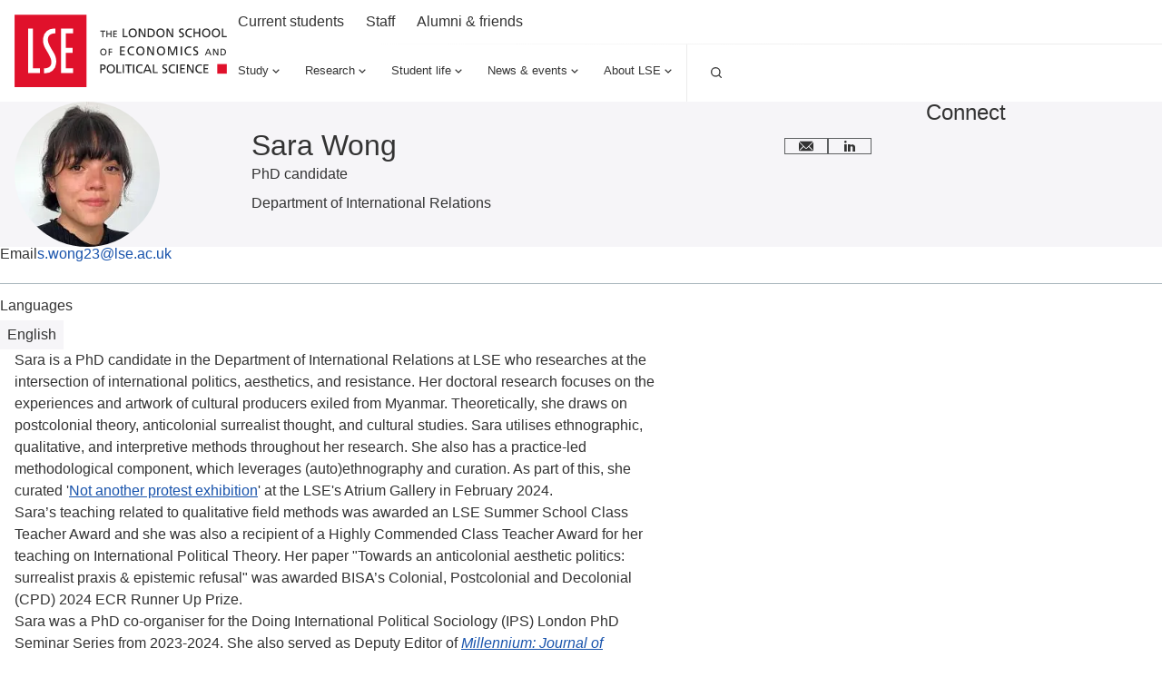

--- FILE ---
content_type: application/javascript; charset=utf-8
request_url: https://www.lse.ac.uk/_mClaLQ_07ac8bf4-3131-489d-8b8c-8310208f3be9/static/modern/js/runtime.a667999bc981b8624527.mjs
body_size: 2642
content:
(()=>{"use strict";var u={},g={};function a(e){var f=g[e];if(f!==void 0)return f.exports;var t=g[e]={id:e,loaded:!1,exports:{}};return u[e].call(t.exports,t,t.exports,a),t.loaded=!0,t.exports}a.m=u,(()=>{var e=[];a.O=(f,t,n,o)=>{if(t){o=o||0;for(var i=e.length;i>0&&e[i-1][2]>o;i--)e[i]=e[i-1];e[i]=[t,n,o];return}for(var r=1/0,i=0;i<e.length;i++){for(var[t,n,o]=e[i],l=!0,c=0;c<t.length;c++)(o&!1||r>=o)&&Object.keys(a.O).every(m=>a.O[m](t[c]))?t.splice(c--,1):(l=!1,o<r&&(r=o));if(l){e.splice(i--,1);var b=n();b!==void 0&&(f=b)}}return f}})(),a.n=e=>{var f=e&&e.__esModule?()=>e.default:()=>e;return a.d(f,{a:f}),f},(()=>{var e=Object.getPrototypeOf?t=>Object.getPrototypeOf(t):t=>t.__proto__,f;a.t=function(t,n){if(n&1&&(t=this(t)),n&8||typeof t=="object"&&t&&(n&4&&t.__esModule||n&16&&typeof t.then=="function"))return t;var o=Object.create(null);a.r(o);var i={};f=f||[null,e({}),e([]),e(e)];for(var r=n&2&&t;typeof r=="object"&&!~f.indexOf(r);r=e(r))Object.getOwnPropertyNames(r).forEach(l=>i[l]=()=>t[l]);return i.default=()=>t,a.d(o,i),o}})(),a.d=(e,f)=>{for(var t in f)a.o(f,t)&&!a.o(e,t)&&Object.defineProperty(e,t,{enumerable:!0,get:f[t]})},a.f={},a.e=e=>Promise.all(Object.keys(a.f).reduce((f,t)=>(a.f[t](e,f),f),[])),a.u=e=>"_mClaLQ_07ac8bf4-3131-489d-8b8c-8310208f3be9/static/modern/js/"+({13:"oidcclient",57:"country.template",69:"researchForTheWorldLanding.template",92:"person.template",109:"mediaListing.template",125:"accommodationListing.template",132:"featuredPublications",185:"eventListing.template",197:"immutable",210:"researchForTheWorld.template",241:"search.template",264:"newsArticle.template",297:"publications",299:"programmeListing.template",327:"accommodation.template",372:"globalLearningListing.template",400:"researchListing.template",466:"researchForTheWorldListing.template",539:"event.template",557:"from-js",591:"media.template",608:"redux-immutable",662:"newsListing.template",667:"department.template",678:"peopleListing.template",773:"information.template",829:"programme.template",848:"research.template",896:"landing.template",950:"home.template"}[e]||e)+"."+{13:"7e3f558bacd71d34ce63",57:"9c1e5a82b150dc67a301",69:"d2d2e70e31827a0598c3",92:"865cbbb2e113657562ff",109:"779d32952e58c7ca18cb",125:"d9503dca4f2f670ed5b8",130:"3808a9d67aac56ee43ec",132:"cdbe406f3868a44169e0",149:"90be51662ef824140ce2",185:"d1012593753e73803bea",197:"0d8f5bbe8270117569c2",210:"88c3fb6db751c1f36035",241:"41cd7b0e81e2a56b27bc",264:"d688106a7e74846de870",297:"425d72482891912b3429",299:"3c818f00058fb77759bf",327:"e4c63f78e77fb1932ae4",354:"47e920d7907d7a4c72fa",372:"680da7cb06104d3eeea7",400:"acbe0e2eda42e9f26143",466:"c80530951e5907c4b090",539:"9c7184482941e418ea6b",557:"cdd20696144d865f1cbf",591:"f8e95d5de5a8e3aa7f06",608:"b447bd18a8f745cb4e4f",662:"ec974200c6213bd01e30",667:"bdc94764d9541ec403b7",678:"94dbbf57ff3b1d135ab2",714:"a8850beea998598d6332",773:"8dfefdeb2cabdc58ff88",825:"9e9aeb2a5eb77be04e8b",829:"9579e71498b457c692c6",848:"a0c6ebde64b9ee9ec870",879:"7825a51bedb517de24d8",896:"c59f062d7e2e26a9e243",907:"6af3cee7d27d6224a9be",950:"905eab0a6923cd78e39f"}[e]+".mjs",a.g=function(){if(typeof globalThis=="object")return globalThis;try{return this||new Function("return this")()}catch{if(typeof window=="object")return window}}(),a.hmd=e=>(e=Object.create(e),e.children||(e.children=[]),Object.defineProperty(e,"exports",{enumerable:!0,set:()=>{throw new Error("ES Modules may not assign module.exports or exports.*, Use ESM export syntax, instead: "+e.id)}}),e),a.o=(e,f)=>Object.prototype.hasOwnProperty.call(e,f),(()=>{var e={},f="lse-website:";a.l=(t,n,o,i)=>{if(e[t]){e[t].push(n);return}var r,l;if(o!==void 0)for(var c=document.getElementsByTagName("script"),b=0;b<c.length;b++){var d=c[b];if(d.getAttribute("src")==t||d.getAttribute("data-webpack")==f+o){r=d;break}}r||(l=!0,r=document.createElement("script"),r.charset="utf-8",r.timeout=120,a.nc&&r.setAttribute("nonce",a.nc),r.setAttribute("data-webpack",f+o),r.src=t),e[t]=[n];var s=(h,m)=>{r.onerror=r.onload=null,clearTimeout(p);var _=e[t];if(delete e[t],r.parentNode&&r.parentNode.removeChild(r),_&&_.forEach(v=>v(m)),h)return h(m)},p=setTimeout(s.bind(null,void 0,{type:"timeout",target:r}),12e4);r.onerror=s.bind(null,r.onerror),r.onload=s.bind(null,r.onload),l&&document.head.appendChild(r)}})(),a.r=e=>{typeof Symbol<"u"&&Symbol.toStringTag&&Object.defineProperty(e,Symbol.toStringTag,{value:"Module"}),Object.defineProperty(e,"__esModule",{value:!0})},a.nmd=e=>(e.paths=[],e.children||(e.children=[]),e),a.p="/",(()=>{var e={121:0};a.f.j=(n,o)=>{var i=a.o(e,n)?e[n]:void 0;if(i!==0)if(i)o.push(i[2]);else if(n!=121){var r=new Promise((d,s)=>i=e[n]=[d,s]);o.push(i[2]=r);var l=a.p+a.u(n),c=new Error,b=d=>{if(a.o(e,n)&&(i=e[n],i!==0&&(e[n]=void 0),i)){var s=d&&(d.type==="load"?"missing":d.type),p=d&&d.target&&d.target.src;c.message="Loading chunk "+n+` failed.
(`+s+": "+p+")",c.name="ChunkLoadError",c.type=s,c.request=p,i[1](c)}};a.l(l,b,"chunk-"+n,n)}else e[n]=0},a.O.j=n=>e[n]===0;var f=(n,o)=>{var[i,r,l]=o,c,b,d=0;if(i.some(p=>e[p]!==0)){for(c in r)a.o(r,c)&&(a.m[c]=r[c]);if(l)var s=l(a)}for(n&&n(o);d<i.length;d++)b=i[d],a.o(e,b)&&e[b]&&e[b][0](),e[b]=0;return a.O(s)},t=self.__LOADABLE_LOADED_CHUNKS__=self.__LOADABLE_LOADED_CHUNKS__||[];t.forEach(f.bind(null,0)),t.push=f.bind(null,t.push.bind(t))})(),a.nc=void 0})();


--- FILE ---
content_type: application/javascript; charset=UTF-8
request_url: https://www.lse.ac.uk/_mClaLQ_07ac8bf4-3131-489d-8b8c-8310208f3be9/static/modern/js/vendor.516653af53e127f2f096.mjs
body_size: 242287
content:
"use strict";(self.__LOADABLE_LOADED_CHUNKS__=self.__LOADABLE_LOADED_CHUNKS__||[]).push([[502],{76550:(w,u,a)=>{a.d(u,{A4:()=>g,P7:()=>I,Tz:()=>P,XI:()=>X});var s=a(48322),l=Object.defineProperty,f=Object.getOwnPropertySymbols,c=Object.prototype.hasOwnProperty,d=Object.prototype.propertyIsEnumerable,p=(L,Se,H)=>Se in L?l(L,Se,{enumerable:!0,configurable:!0,writable:!0,value:H}):L[Se]=H,y=(L,Se)=>{for(var H in Se||(Se={}))c.call(Se,H)&&p(L,H,Se[H]);if(f)for(var H of f(Se))d.call(Se,H)&&p(L,H,Se[H]);return L},m=(L,Se)=>{var H={};for(var O in L)c.call(L,O)&&Se.indexOf(O)<0&&(H[O]=L[O]);if(L!=null&&f)for(var O of f(L))Se.indexOf(O)<0&&d.call(L,O)&&(H[O]=L[O]);return H},I=(0,s.createContext)({});function P(L){const Se=L.blocks,H=Object.keys(Qe).reduce((z,Re)=>{const Ue=Re,Be=Se?.[Ue]||Qe[Ue];return z[Ue]=Be,z},{}),O=L.decorators,J=Object.keys(dt).reduce((z,Re)=>{const Ue=Re;return z[Ue]=O?.[Ue]||dt[Ue],z},{}),B={blocks:H,decorators:J,components:L.components};return s.createElement(I.Provider,{value:B},L.children)}function x(){return(0,s.useContext)(I).blocks||Qe}function N(){return(0,s.useContext)(I).decorators||dt}function k(){return(0,s.useContext)(I).components||{}}function ne(L){const H=x()[L.block.type];return H?s.createElement(H,{block:L.block}):null}function oe(L){return s.createElement(s.Fragment,null,L.blocks.map(Se=>s.createElement(ne,{block:Se,key:Se.id})))}function ae(L){return L.contents?L.contents:L.fallback}function ie(L){var Se,H;const O=Array.isArray((Se=L.block)==null?void 0:Se.value),J=typeof((H=L.block)==null?void 0:H.value)=="string";return(()=>O?s.createElement(oe,{blocks:L.block.value}):J?s.createElement(S,{text:L.block.value}):s.createElement(S,{text:""}))()}function S(L){return s.createElement(s.Fragment,null,L.text)}function g(L){return s.createElement(oe,{blocks:L.data})}function D(L,Se={}){var H;const O=L,{block:J}=O;let z=m(O,["block"]),{children:Re,decorator:Ue,otherDecorators:Be}=z,Me=m(z,["children","decorator","otherDecorators"]);return Me=y(y({id:(H=J?.properties)==null?void 0:H.id},Se),Me),Me}function T(L){return L.caption?s.createElement("figure",null,L.children,s.createElement("figcaption",null,L.caption)):L.children||null}function q(){return function(L){return s.createElement(ie,{block:L.block})}}function F(){return function(L){return s.createElement(s.Fragment,null)}}function te(L){const Se=D(L);return s.createElement("a",y({},Se),s.createElement(ae,{contents:L.children,fallback:s.createElement(te.Children,{block:L.block})}))}te.Children=q();function le(L){var Se,H,O,J;const B=D(L,{"data-language":(H=(Se=L.block)==null?void 0:Se.value)==null?void 0:H.language}),z=D(L,{className:`language-${(J=(O=L.block)==null?void 0:O.value)==null?void 0:J.language}`});return s.createElement("pre",y({},B),s.createElement("code",y({},z),s.createElement(ae,{contents:L.children,fallback:s.createElement(le.Children,{block:L.block})})))}le.Children=function(L){var Se,H;return s.createElement(s.Fragment,null,(H=(Se=L.block)==null?void 0:Se.value)==null?void 0:H.code)};function K(L){var Se,H;return s.createElement(T,{caption:(H=(Se=L.block)==null?void 0:Se.value)==null?void 0:H.caption},s.createElement(le,y({},L)))}function V(L){var Se,H;const O=(Se=L?.block.properties)==null?void 0:Se.component,J=k(),B=O?J?.[O]:void 0,z=L.block.value?JSON.stringify(L.block.value):"",Re=D(L,{className:"component","data-component":(H=L.block.properties)==null?void 0:H.component,"data-component-value":z});return B?s.createElement(B,y({},L)):s.createElement("div",y({},Re),s.createElement(ae,{contents:L.children,fallback:s.createElement(V.Children,{block:L.block})}))}V.Children=function(L){var Se,H;return s.createElement(s.Fragment,null,"Component: ",(H=(Se=L.block)==null?void 0:Se.properties)==null?void 0:H.component)};function Z(L){const Se=D(L);return s.createElement("hr",y({},Se))}Z.Children=F();function pe(L){return null}pe.Children=function(L){return null};function ge(L){var Se,H,O,J,B;const z=!!((O=(H=(Se=L.block)==null?void 0:Se.properties)==null?void 0:H.decorators)!=null&&O.length),Re=(B=(J=L.block)==null?void 0:J.properties)==null?void 0:B.decorators;return z?s.createElement(Ze,{block:L.block,decorators:Re}):s.createElement(ae,{contents:L.children,fallback:s.createElement(ge.Children,{block:L.block})})}ge.Children=q();function fe(L){const Se=D(L);return(()=>{var O,J;switch((J=(O=L?.block)==null?void 0:O.properties)==null?void 0:J.level){case 2:return s.createElement("h2",y({},Se),s.createElement(ae,{contents:L.children,fallback:s.createElement(fe.Children,{block:L.block})}));case 3:return s.createElement("h3",y({},Se),s.createElement(ae,{contents:L.children,fallback:s.createElement(fe.Children,{block:L.block})}));case 4:return s.createElement("h4",y({},Se),s.createElement(ae,{contents:L.children,fallback:s.createElement(fe.Children,{block:L.block})}));case 5:return s.createElement("h5",y({},Se),s.createElement(ae,{contents:L.children,fallback:s.createElement(fe.Children,{block:L.block})}));case 6:return s.createElement("h6",y({},Se),s.createElement(ae,{contents:L.children,fallback:s.createElement(fe.Children,{block:L.block})}));default:return s.createElement("h1",y({},Se),s.createElement(ae,{contents:L.children,fallback:s.createElement(fe.Children,{block:L.block})}))}})()}fe.Children=q();function Ae(L){var Se,H,O,J,B,z,Re,Ue;const Be=(J=(O=(H=(Se=L.block)==null?void 0:Se.value)==null?void 0:H.asset)==null?void 0:O.sys)==null?void 0:J.uri,Me=D(L,{src:Be,alt:(z=(B=L.block)==null?void 0:B.value)==null?void 0:z.altText,title:(Ue=(Re=L?.block)==null?void 0:Re.value)==null?void 0:Ue.caption});return s.createElement("img",y({},Me))}Ae.Children=F();function me(L){var Se,H;return s.createElement(T,{caption:(H=(Se=L.block)==null?void 0:Se.value)==null?void 0:H.caption},s.createElement(Ae,y({},L)))}function be(L){var Se,H,O;const J=(O=(H=(Se=L?.block)==null?void 0:Se.value)==null?void 0:H.sys)==null?void 0:O.uri,B=D(L,{href:J});return B.href?s.createElement("a",y({},B),s.createElement(ae,{contents:L.children,fallback:s.createElement(be.Children,{block:L.block})})):s.createElement(ae,{contents:L.children,fallback:s.createElement(be.Children,{block:L.block})})}be.Children=function(L){var Se,H;const O=((H=(Se=L?.block)==null?void 0:Se.value)==null?void 0:H.entryTitle)||"";return s.createElement(s.Fragment,null,O)};function ye(L){var Se,H,O,J,B,z,Re;const Ue=(H=(Se=L?.block)==null?void 0:Se.properties)==null?void 0:H.link,Be=D(L,{href:(O=Ue?.sys)==null?void 0:O.uri,target:(B=(J=L?.block)==null?void 0:J.properties)!=null&&B.newTab?"_blank":null,rel:(Re=(z=L?.block)==null?void 0:z.properties)!=null&&Re.newTab?"noopener noreferrer":null});return Be.href?s.createElement("a",y({},Be),s.createElement(ae,{contents:L.children,fallback:s.createElement(ye.Children,{block:L.block})})):s.createElement(ae,{contents:L.children,fallback:s.createElement(ye.Children,{block:L.block})})}ye.Children=q();function Q(L){return s.createElement(ae,{contents:L.children,fallback:s.createElement(Q.Children,{block:L.block})})}Q.Children=function(L){var Se;return s.createElement(s.Fragment,null,(Se=L.block)==null?void 0:Se.value)};function ue(L){var Se,H,O,J;const B=((H=(Se=L.block)==null?void 0:Se.properties)==null?void 0:H.listType)==="ordered",z=D(L,{start:B?(J=(O=L.block)==null?void 0:O.properties)==null?void 0:J.start:null});return B?s.createElement("ol",y({},z),s.createElement(ae,{contents:L.children,fallback:s.createElement(ue.Children,{block:L.block})})):s.createElement("ul",y({},z),s.createElement(ae,{contents:L.children,fallback:s.createElement(ue.Children,{block:L.block})}))}ue.Children=q();function A(L){const Se=D(L);return s.createElement("li",y({},Se),s.createElement(ae,{contents:L.children,fallback:s.createElement(A.Children,{block:L.block})}))}A.Children=q();function E(L){var Se,H;const O=D(L,{className:["panel",((H=(Se=L.block)==null?void 0:Se.properties)==null?void 0:H.panelType)||"info"].join(" ")});return s.createElement("aside",y({},O),s.createElement(ae,{contents:L.children,fallback:s.createElement(E.Children,{block:L.block})}))}E.Children=q();function M(L){var Se,H;const O=D(L,{className:(H=(Se=L.block)==null?void 0:Se.properties)==null?void 0:H.paragraphType});return s.createElement("p",y({},O),s.createElement(ae,{contents:L.children,fallback:s.createElement(M.Children,{block:L.block})}))}M.Children=q();function j(L){var Se,H;const O=D(L,{cite:(H=(Se=L.block)==null?void 0:Se.properties)==null?void 0:H.url});return s.createElement("blockquote",y({},O),s.createElement(ae,{contents:L.children,fallback:s.createElement(j.Children,{block:L.block})}))}j.Children=function(L){var Se,H,O,J;const B=(H=(Se=L.block)==null?void 0:Se.properties)==null?void 0:H.source,z=(J=(O=L.block)==null?void 0:O.properties)==null?void 0:J.citation;return!!B||!!z?s.createElement(s.Fragment,null,s.createElement("p",null,s.createElement(ie,{block:L.block})),s.createElement("footer",null,B," ",z?s.createElement("cite",null,z):s.createElement(s.Fragment,null))):s.createElement(ie,{block:L.block})};function X(L){const Se=D(L);return s.createElement("table",y({},Se),s.createElement(ae,{contents:L.children,fallback:s.createElement(X.Children,{block:L.block})}))}X.Children=q();function se(L){const Se=D(L);return s.createElement("tbody",y({},Se),s.createElement(ae,{contents:L.children,fallback:s.createElement(se.Children,{block:L.block})}))}se.Children=q();function Oe(L){const Se=D(L);return s.createElement("caption",y({},Se),s.createElement(ae,{contents:L.children,fallback:s.createElement(Oe.Children,{block:L.block})}))}Oe.Children=q();function ke(L){const Se=D(L);return s.createElement("td",y({},Se),s.createElement(ae,{contents:L.children,fallback:s.createElement(ke.Children,{block:L.block})}))}ke.Children=q();function qe(L){const Se=D(L);return s.createElement("tfoot",y({},Se),s.createElement(ae,{contents:L.children,fallback:s.createElement(qe.Children,{block:L.block})}))}qe.Children=q();function He(L){const Se=D(L);return s.createElement("thead",y({},Se),s.createElement(ae,{contents:L.children,fallback:s.createElement(He.Children,{block:L.block})}))}He.Children=q();function De(L){const Se=D(L);return s.createElement("th",y({},Se),s.createElement(ae,{contents:L.children,fallback:s.createElement(De.Children,{block:L.block})}))}De.Children=q();function et(L){const Se=D(L);return s.createElement("tr",y({},Se),s.createElement(ae,{contents:L.children,fallback:s.createElement(et.Children,{block:L.block})}))}et.Children=q();function Ze(L){const Se=N(),H=L.decorators?[...L.decorators]:void 0,O=H?H.shift():void 0,J=O?Se[O]:void 0;return(()=>J?s.createElement(J,{block:L.block,decorator:O,otherDecorators:H}):O?s.createElement(Ze,{block:L.block,decorators:H}):s.createElement(ge.Children,{block:L.block}))()}function Ve(L){return s.createElement(Ze,{block:L.block,decorators:L.otherDecorators})}function G(L){const Se=D(L);return s.createElement("code",y({},Se),s.createElement(ae,{contents:L.children,fallback:s.createElement(G.Children,{block:L.block,decorator:L.decorator,otherDecorators:L.otherDecorators})}))}G.Children=Ve;function _(L){const Se=D(L);return s.createElement("del",y({},Se),s.createElement(ae,{contents:L.children,fallback:s.createElement(_.Children,{block:L.block,decorator:L.decorator,otherDecorators:L.otherDecorators})}))}_.Children=Ve;function he(L){const Se=D(L);return s.createElement("em",y({},Se),s.createElement(ae,{contents:L.children,fallback:s.createElement(he.Children,{block:L.block,decorator:L.decorator,otherDecorators:L.otherDecorators})}))}he.Children=Ve;function Te(L){const Se=D(L);return s.createElement("ins",y({},Se),s.createElement(ae,{contents:L.children,fallback:s.createElement(Te.Children,{block:L.block,decorator:L.decorator,otherDecorators:L.otherDecorators})}))}Te.Children=Ve;function de(L){const Se=D(L);return s.createElement("kbd",y({},Se),s.createElement(ae,{contents:L.children,fallback:s.createElement(de.Children,{block:L.block,decorator:L.decorator,otherDecorators:L.otherDecorators})}))}de.Children=Ve;function it(L){const Se=D(L);return s.createElement("br",y({},Se))}it.Children=function(L){return s.createElement(s.Fragment,null)};function yt(L){const Se=D(L);return s.createElement("mark",y({},Se),s.createElement(ae,{contents:L.children,fallback:s.createElement(yt.Children,{block:L.block,decorator:L.decorator,otherDecorators:L.otherDecorators})}))}yt.Children=Ve;function It(L){const Se=D(L);return s.createElement("strong",y({},Se),s.createElement(ae,{contents:L.children,fallback:s.createElement(It.Children,{block:L.block,decorator:L.decorator,otherDecorators:L.otherDecorators})}))}It.Children=Ve;function gt(L){const Se=D(L);return s.createElement("s",y({},Se),s.createElement(ae,{contents:L.children,fallback:s.createElement(gt.Children,{block:L.block,decorator:L.decorator,otherDecorators:L.otherDecorators})}))}gt.Children=Ve;function _e(L){const Se=D(L);return s.createElement("sub",y({},Se),s.createElement(ae,{contents:L.children,fallback:s.createElement(_e.Children,{block:L.block,decorator:L.decorator,otherDecorators:L.otherDecorators})}))}_e.Children=Ve;function lt(L){const Se=D(L);return s.createElement("sup",y({},Se),s.createElement(ae,{contents:L.children,fallback:s.createElement(lt.Children,{block:L.block,decorator:L.decorator,otherDecorators:L.otherDecorators})}))}lt.Children=Ve;function Ne(L){const Se=D(L);return s.createElement("u",y({},Se),s.createElement(ae,{contents:L.children,fallback:s.createElement(Ne.Children,{block:L.block,decorator:L.decorator,otherDecorators:L.otherDecorators})}))}Ne.Children=Ve;function Ke(L){const Se=D(L);return s.createElement("var",y({},Se),s.createElement(ae,{contents:L.children,fallback:s.createElement(Ke.Children,{block:L.block,decorator:L.decorator,otherDecorators:L.otherDecorators})}))}Ke.Children=Ve;var Qe={_anchor:te,_code:K,_component:V,_divider:Z,_formContentType:pe,_fragment:ge,_heading:fe,_image:me,_inlineEntry:be,_link:ye,_liquid:Q,_list:ue,_listItem:A,_panel:E,_paragraph:M,_quote:j,_table:X,_tableBody:se,_tableCaption:Oe,_tableCell:ke,_tableFooter:qe,_tableHeader:He,_tableHeaderCell:De,_tableRow:et},dt={code:G,delete:_,emphasis:he,insert:Te,keyboard:de,linebreak:it,mark:yt,strikethrough:gt,strong:It,subscript:_e,superscript:lt,underline:Ne,variable:Ke}},75326:(w,u,a)=>{a.d(u,{Ay:()=>be,ai:()=>ge});var s=a(48322),l=a(24746),f=a(29427),c=a(69774),d=a(86192),p=a(17192),y=a.n(p);function m(ye,Q){if(!ye){var ue=new Error("loadable: "+Q);throw ue.framesToPop=1,ue.name="Invariant Violation",ue}}function I(ye){console.warn("loadable: "+ye)}var P=s.createContext(),x="__LOADABLE_REQUIRED_CHUNKS__";function N(ye){return""+ye+x}var k=Object.freeze({__proto__:null,getRequiredChunkKey:N,invariant:m,Context:P}),ne={initialChunks:{}},oe="PENDING",ae="RESOLVED",ie="REJECTED";function S(ye){return typeof ye=="function"?{requireAsync:ye,resolve:function(){},chunkName:function(){}}:ye}var g=function(Q){var ue=function(E){return s.createElement(P.Consumer,null,function(M){return s.createElement(Q,Object.assign({__chunkExtractor:M},E))})};return Q.displayName&&(ue.displayName=Q.displayName+"WithChunkExtractor"),ue},D=function(Q){return Q};function T(ye){var Q=ye.defaultResolveComponent,ue=Q===void 0?D:Q,A=ye.render,E=ye.onLoad;function M(X,se){se===void 0&&(se={});var Oe=S(X),ke={};function qe(G){return se.cacheKey?se.cacheKey(G):Oe.resolve?Oe.resolve(G):"static"}function He(G,_,he){var Te=se.resolveComponent?se.resolveComponent(G,_):ue(G);return y()(he,Te,{preload:!0}),Te}var De=function(_){var he=qe(_),Te=ke[he];return(!Te||Te.status===ie)&&(Te=Oe.requireAsync(_),Te.status=oe,ke[he]=Te,Te.then(function(){Te.status=ae},function(de){console.error("loadable-components: failed to asynchronously load component",{fileName:Oe.resolve(_),chunkName:Oe.chunkName(_),error:de&&de.message}),Te.status=ie})),Te},et=function(G){(0,d.A)(_,G),_.getDerivedStateFromProps=function(de,it){var yt=qe(de);return(0,f.A)({},it,{cacheKey:yt,loading:it.loading||it.cacheKey!==yt})};function _(Te){var de;return de=G.call(this,Te)||this,de.state={result:null,error:null,loading:!0,cacheKey:qe(Te)},m(!Te.__chunkExtractor||Oe.requireSync,"SSR requires `@loadable/babel-plugin`, please install it"),Te.__chunkExtractor?(se.ssr===!1||(Oe.requireAsync(Te).catch(function(){return null}),de.loadSync(),Te.__chunkExtractor.addChunk(Oe.chunkName(Te))),(0,c.A)(de)):(se.ssr!==!1&&(Oe.isReady&&Oe.isReady(Te)||Oe.chunkName&&ne.initialChunks[Oe.chunkName(Te)])&&de.loadSync(),de)}var he=_.prototype;return he.componentDidMount=function(){this.mounted=!0;var de=this.getCache();de&&de.status===ie&&this.setCache(),this.state.loading&&this.loadAsync()},he.componentDidUpdate=function(de,it){it.cacheKey!==this.state.cacheKey&&this.loadAsync()},he.componentWillUnmount=function(){this.mounted=!1},he.safeSetState=function(de,it){this.mounted&&this.setState(de,it)},he.getCacheKey=function(){return qe(this.props)},he.getCache=function(){return ke[this.getCacheKey()]},he.setCache=function(de){de===void 0&&(de=void 0),ke[this.getCacheKey()]=de},he.triggerOnLoad=function(){var de=this;E&&setTimeout(function(){E(de.state.result,de.props)})},he.loadSync=function(){if(this.state.loading)try{var de=Oe.requireSync(this.props),it=He(de,this.props,Ve);this.state.result=it,this.state.loading=!1}catch(yt){console.error("loadable-components: failed to synchronously load component, which expected to be available",{fileName:Oe.resolve(this.props),chunkName:Oe.chunkName(this.props),error:yt&&yt.message}),this.state.error=yt}},he.loadAsync=function(){var de=this,it=this.resolveAsync();return it.then(function(yt){var It=He(yt,de.props,Ve);de.safeSetState({result:It,loading:!1},function(){return de.triggerOnLoad()})}).catch(function(yt){return de.safeSetState({error:yt,loading:!1})}),it},he.resolveAsync=function(){var de=this.props,it=de.__chunkExtractor,yt=de.forwardedRef,It=(0,l.A)(de,["__chunkExtractor","forwardedRef"]);return De(It)},he.render=function(){var de=this.props,it=de.forwardedRef,yt=de.fallback,It=de.__chunkExtractor,gt=(0,l.A)(de,["forwardedRef","fallback","__chunkExtractor"]),_e=this.state,lt=_e.error,Ne=_e.loading,Ke=_e.result;if(se.suspense){var Qe=this.getCache()||this.loadAsync();if(Qe.status===oe)throw this.loadAsync()}if(lt)throw lt;var dt=yt||se.fallback||null;return Ne?dt:A({fallback:dt,result:Ke,options:se,props:(0,f.A)({},gt,{ref:it})})},_}(s.Component),Ze=g(et),Ve=s.forwardRef(function(G,_){return s.createElement(Ze,Object.assign({forwardedRef:_},G))});return Ve.displayName="Loadable",Ve.preload=function(G){Ve.load(G)},Ve.load=function(G){return De(G)},Ve}function j(X,se){return M(X,(0,f.A)({},se,{suspense:!0}))}return{loadable:M,lazy:j}}function q(ye){return ye.__esModule?ye.default:ye.default||ye}var F=T({defaultResolveComponent:q,render:function(Q){var ue=Q.result,A=Q.props;return s.createElement(ue,A)}}),te=F.loadable,le=F.lazy,K=T({onLoad:function(Q,ue){Q&&ue.forwardedRef&&(typeof ue.forwardedRef=="function"?ue.forwardedRef(Q):ue.forwardedRef.current=Q)},render:function(Q){var ue=Q.result,A=Q.props;return A.children?A.children(ue):null}}),V=K.loadable,Z=K.lazy,pe=typeof window<"u";function ge(ye,Q){ye===void 0&&(ye=function(){});var ue=Q===void 0?{}:Q,A=ue.namespace,E=A===void 0?"":A,M=ue.chunkLoadingGlobal,j=M===void 0?"__LOADABLE_LOADED_CHUNKS__":M;if(!pe)return I("`loadableReady()` must be called in browser only"),ye(),Promise.resolve();var X=null;if(pe){var se=N(E),Oe=document.getElementById(se);if(Oe){X=JSON.parse(Oe.textContent);var ke=document.getElementById(se+"_ext");if(ke){var qe=JSON.parse(ke.textContent),He=qe.namedChunks;He.forEach(function(et){ne.initialChunks[et]=!0})}else throw new Error("loadable-component: @loadable/server does not match @loadable/component")}}if(!X)return I("`loadableReady()` requires state, please use `getScriptTags` or `getScriptElements` server-side"),ye(),Promise.resolve();var De=!1;return new Promise(function(et){window[j]=window[j]||[];var Ze=window[j],Ve=Ze.push.bind(Ze);function G(){X.every(function(_){return Ze.some(function(he){var Te=he[0];return Te.indexOf(_)>-1})})&&(De||(De=!0,et()))}Ze.push=function(){Ve.apply(void 0,arguments),G()},G()}).then(ye)}var fe=te;fe.lib=V;var Ae=le;Ae.lib=Z;var me=null;const be=fe},57331:(w,u,a)=>{a.r(u),a.d(u,{__addDisposableResource:()=>me,__assign:()=>f,__asyncDelegator:()=>F,__asyncGenerator:()=>q,__asyncValues:()=>te,__await:()=>T,__awaiter:()=>N,__classPrivateFieldGet:()=>ge,__classPrivateFieldIn:()=>Ae,__classPrivateFieldSet:()=>fe,__createBinding:()=>ne,__decorate:()=>d,__disposeResources:()=>ye,__esDecorate:()=>y,__exportStar:()=>oe,__extends:()=>l,__generator:()=>k,__importDefault:()=>pe,__importStar:()=>Z,__makeTemplateObject:()=>le,__metadata:()=>x,__param:()=>p,__propKey:()=>I,__read:()=>ie,__rest:()=>c,__rewriteRelativeImportExtension:()=>Q,__runInitializers:()=>m,__setFunctionName:()=>P,__spread:()=>S,__spreadArray:()=>D,__spreadArrays:()=>g,__values:()=>ae,default:()=>ue});var s=function(A,E){return s=Object.setPrototypeOf||{__proto__:[]}instanceof Array&&function(M,j){M.__proto__=j}||function(M,j){for(var X in j)Object.prototype.hasOwnProperty.call(j,X)&&(M[X]=j[X])},s(A,E)};function l(A,E){if(typeof E!="function"&&E!==null)throw new TypeError("Class extends value "+String(E)+" is not a constructor or null");s(A,E);function M(){this.constructor=A}A.prototype=E===null?Object.create(E):(M.prototype=E.prototype,new M)}var f=function(){return f=Object.assign||function(E){for(var M,j=1,X=arguments.length;j<X;j++){M=arguments[j];for(var se in M)Object.prototype.hasOwnProperty.call(M,se)&&(E[se]=M[se])}return E},f.apply(this,arguments)};function c(A,E){var M={};for(var j in A)Object.prototype.hasOwnProperty.call(A,j)&&E.indexOf(j)<0&&(M[j]=A[j]);if(A!=null&&typeof Object.getOwnPropertySymbols=="function")for(var X=0,j=Object.getOwnPropertySymbols(A);X<j.length;X++)E.indexOf(j[X])<0&&Object.prototype.propertyIsEnumerable.call(A,j[X])&&(M[j[X]]=A[j[X]]);return M}function d(A,E,M,j){var X=arguments.length,se=X<3?E:j===null?j=Object.getOwnPropertyDescriptor(E,M):j,Oe;if(typeof Reflect=="object"&&typeof Reflect.decorate=="function")se=Reflect.decorate(A,E,M,j);else for(var ke=A.length-1;ke>=0;ke--)(Oe=A[ke])&&(se=(X<3?Oe(se):X>3?Oe(E,M,se):Oe(E,M))||se);return X>3&&se&&Object.defineProperty(E,M,se),se}function p(A,E){return function(M,j){E(M,j,A)}}function y(A,E,M,j,X,se){function Oe(Te){if(Te!==void 0&&typeof Te!="function")throw new TypeError("Function expected");return Te}for(var ke=j.kind,qe=ke==="getter"?"get":ke==="setter"?"set":"value",He=!E&&A?j.static?A:A.prototype:null,De=E||(He?Object.getOwnPropertyDescriptor(He,j.name):{}),et,Ze=!1,Ve=M.length-1;Ve>=0;Ve--){var G={};for(var _ in j)G[_]=_==="access"?{}:j[_];for(var _ in j.access)G.access[_]=j.access[_];G.addInitializer=function(Te){if(Ze)throw new TypeError("Cannot add initializers after decoration has completed");se.push(Oe(Te||null))};var he=(0,M[Ve])(ke==="accessor"?{get:De.get,set:De.set}:De[qe],G);if(ke==="accessor"){if(he===void 0)continue;if(he===null||typeof he!="object")throw new TypeError("Object expected");(et=Oe(he.get))&&(De.get=et),(et=Oe(he.set))&&(De.set=et),(et=Oe(he.init))&&X.unshift(et)}else(et=Oe(he))&&(ke==="field"?X.unshift(et):De[qe]=et)}He&&Object.defineProperty(He,j.name,De),Ze=!0}function m(A,E,M){for(var j=arguments.length>2,X=0;X<E.length;X++)M=j?E[X].call(A,M):E[X].call(A);return j?M:void 0}function I(A){return typeof A=="symbol"?A:"".concat(A)}function P(A,E,M){return typeof E=="symbol"&&(E=E.description?"[".concat(E.description,"]"):""),Object.defineProperty(A,"name",{configurable:!0,value:M?"".concat(M," ",E):E})}function x(A,E){if(typeof Reflect=="object"&&typeof Reflect.metadata=="function")return Reflect.metadata(A,E)}function N(A,E,M,j){function X(se){return se instanceof M?se:new M(function(Oe){Oe(se)})}return new(M||(M=Promise))(function(se,Oe){function ke(De){try{He(j.next(De))}catch(et){Oe(et)}}function qe(De){try{He(j.throw(De))}catch(et){Oe(et)}}function He(De){De.done?se(De.value):X(De.value).then(ke,qe)}He((j=j.apply(A,E||[])).next())})}function k(A,E){var M={label:0,sent:function(){if(se[0]&1)throw se[1];return se[1]},trys:[],ops:[]},j,X,se,Oe=Object.create((typeof Iterator=="function"?Iterator:Object).prototype);return Oe.next=ke(0),Oe.throw=ke(1),Oe.return=ke(2),typeof Symbol=="function"&&(Oe[Symbol.iterator]=function(){return this}),Oe;function ke(He){return function(De){return qe([He,De])}}function qe(He){if(j)throw new TypeError("Generator is already executing.");for(;Oe&&(Oe=0,He[0]&&(M=0)),M;)try{if(j=1,X&&(se=He[0]&2?X.return:He[0]?X.throw||((se=X.return)&&se.call(X),0):X.next)&&!(se=se.call(X,He[1])).done)return se;switch(X=0,se&&(He=[He[0]&2,se.value]),He[0]){case 0:case 1:se=He;break;case 4:return M.label++,{value:He[1],done:!1};case 5:M.label++,X=He[1],He=[0];continue;case 7:He=M.ops.pop(),M.trys.pop();continue;default:if(se=M.trys,!(se=se.length>0&&se[se.length-1])&&(He[0]===6||He[0]===2)){M=0;continue}if(He[0]===3&&(!se||He[1]>se[0]&&He[1]<se[3])){M.label=He[1];break}if(He[0]===6&&M.label<se[1]){M.label=se[1],se=He;break}if(se&&M.label<se[2]){M.label=se[2],M.ops.push(He);break}se[2]&&M.ops.pop(),M.trys.pop();continue}He=E.call(A,M)}catch(De){He=[6,De],X=0}finally{j=se=0}if(He[0]&5)throw He[1];return{value:He[0]?He[1]:void 0,done:!0}}}var ne=Object.create?function(A,E,M,j){j===void 0&&(j=M);var X=Object.getOwnPropertyDescriptor(E,M);(!X||("get"in X?!E.__esModule:X.writable||X.configurable))&&(X={enumerable:!0,get:function(){return E[M]}}),Object.defineProperty(A,j,X)}:function(A,E,M,j){j===void 0&&(j=M),A[j]=E[M]};function oe(A,E){for(var M in A)M!=="default"&&!Object.prototype.hasOwnProperty.call(E,M)&&ne(E,A,M)}function ae(A){var E=typeof Symbol=="function"&&Symbol.iterator,M=E&&A[E],j=0;if(M)return M.call(A);if(A&&typeof A.length=="number")return{next:function(){return A&&j>=A.length&&(A=void 0),{value:A&&A[j++],done:!A}}};throw new TypeError(E?"Object is not iterable.":"Symbol.iterator is not defined.")}function ie(A,E){var M=typeof Symbol=="function"&&A[Symbol.iterator];if(!M)return A;var j=M.call(A),X,se=[],Oe;try{for(;(E===void 0||E-- >0)&&!(X=j.next()).done;)se.push(X.value)}catch(ke){Oe={error:ke}}finally{try{X&&!X.done&&(M=j.return)&&M.call(j)}finally{if(Oe)throw Oe.error}}return se}function S(){for(var A=[],E=0;E<arguments.length;E++)A=A.concat(ie(arguments[E]));return A}function g(){for(var A=0,E=0,M=arguments.length;E<M;E++)A+=arguments[E].length;for(var j=Array(A),X=0,E=0;E<M;E++)for(var se=arguments[E],Oe=0,ke=se.length;Oe<ke;Oe++,X++)j[X]=se[Oe];return j}function D(A,E,M){if(M||arguments.length===2)for(var j=0,X=E.length,se;j<X;j++)(se||!(j in E))&&(se||(se=Array.prototype.slice.call(E,0,j)),se[j]=E[j]);return A.concat(se||Array.prototype.slice.call(E))}function T(A){return this instanceof T?(this.v=A,this):new T(A)}function q(A,E,M){if(!Symbol.asyncIterator)throw new TypeError("Symbol.asyncIterator is not defined.");var j=M.apply(A,E||[]),X,se=[];return X=Object.create((typeof AsyncIterator=="function"?AsyncIterator:Object).prototype),ke("next"),ke("throw"),ke("return",Oe),X[Symbol.asyncIterator]=function(){return this},X;function Oe(Ve){return function(G){return Promise.resolve(G).then(Ve,et)}}function ke(Ve,G){j[Ve]&&(X[Ve]=function(_){return new Promise(function(he,Te){se.push([Ve,_,he,Te])>1||qe(Ve,_)})},G&&(X[Ve]=G(X[Ve])))}function qe(Ve,G){try{He(j[Ve](G))}catch(_){Ze(se[0][3],_)}}function He(Ve){Ve.value instanceof T?Promise.resolve(Ve.value.v).then(De,et):Ze(se[0][2],Ve)}function De(Ve){qe("next",Ve)}function et(Ve){qe("throw",Ve)}function Ze(Ve,G){Ve(G),se.shift(),se.length&&qe(se[0][0],se[0][1])}}function F(A){var E,M;return E={},j("next"),j("throw",function(X){throw X}),j("return"),E[Symbol.iterator]=function(){return this},E;function j(X,se){E[X]=A[X]?function(Oe){return(M=!M)?{value:T(A[X](Oe)),done:!1}:se?se(Oe):Oe}:se}}function te(A){if(!Symbol.asyncIterator)throw new TypeError("Symbol.asyncIterator is not defined.");var E=A[Symbol.asyncIterator],M;return E?E.call(A):(A=typeof ae=="function"?ae(A):A[Symbol.iterator](),M={},j("next"),j("throw"),j("return"),M[Symbol.asyncIterator]=function(){return this},M);function j(se){M[se]=A[se]&&function(Oe){return new Promise(function(ke,qe){Oe=A[se](Oe),X(ke,qe,Oe.done,Oe.value)})}}function X(se,Oe,ke,qe){Promise.resolve(qe).then(function(He){se({value:He,done:ke})},Oe)}}function le(A,E){return Object.defineProperty?Object.defineProperty(A,"raw",{value:E}):A.raw=E,A}var K=Object.create?function(A,E){Object.defineProperty(A,"default",{enumerable:!0,value:E})}:function(A,E){A.default=E},V=function(A){return V=Object.getOwnPropertyNames||function(E){var M=[];for(var j in E)Object.prototype.hasOwnProperty.call(E,j)&&(M[M.length]=j);return M},V(A)};function Z(A){if(A&&A.__esModule)return A;var E={};if(A!=null)for(var M=V(A),j=0;j<M.length;j++)M[j]!=="default"&&ne(E,A,M[j]);return K(E,A),E}function pe(A){return A&&A.__esModule?A:{default:A}}function ge(A,E,M,j){if(M==="a"&&!j)throw new TypeError("Private accessor was defined without a getter");if(typeof E=="function"?A!==E||!j:!E.has(A))throw new TypeError("Cannot read private member from an object whose class did not declare it");return M==="m"?j:M==="a"?j.call(A):j?j.value:E.get(A)}function fe(A,E,M,j,X){if(j==="m")throw new TypeError("Private method is not writable");if(j==="a"&&!X)throw new TypeError("Private accessor was defined without a setter");if(typeof E=="function"?A!==E||!X:!E.has(A))throw new TypeError("Cannot write private member to an object whose class did not declare it");return j==="a"?X.call(A,M):X?X.value=M:E.set(A,M),M}function Ae(A,E){if(E===null||typeof E!="object"&&typeof E!="function")throw new TypeError("Cannot use 'in' operator on non-object");return typeof A=="function"?E===A:A.has(E)}function me(A,E,M){if(E!=null){if(typeof E!="object"&&typeof E!="function")throw new TypeError("Object expected.");var j,X;if(M){if(!Symbol.asyncDispose)throw new TypeError("Symbol.asyncDispose is not defined.");j=E[Symbol.asyncDispose]}if(j===void 0){if(!Symbol.dispose)throw new TypeError("Symbol.dispose is not defined.");j=E[Symbol.dispose],M&&(X=j)}if(typeof j!="function")throw new TypeError("Object not disposable.");X&&(j=function(){try{X.call(this)}catch(se){return Promise.reject(se)}}),A.stack.push({value:E,dispose:j,async:M})}else M&&A.stack.push({async:!0});return E}var be=typeof SuppressedError=="function"?SuppressedError:function(A,E,M){var j=new Error(M);return j.name="SuppressedError",j.error=A,j.suppressed=E,j};function ye(A){function E(se){A.error=A.hasError?new be(se,A.error,"An error was suppressed during disposal."):se,A.hasError=!0}var M,j=0;function X(){for(;M=A.stack.pop();)try{if(!M.async&&j===1)return j=0,A.stack.push(M),Promise.resolve().then(X);if(M.dispose){var se=M.dispose.call(M.value);if(M.async)return j|=2,Promise.resolve(se).then(X,function(Oe){return E(Oe),X()})}else j|=1}catch(Oe){E(Oe)}if(j===1)return A.hasError?Promise.reject(A.error):Promise.resolve();if(A.hasError)throw A.error}return X()}function Q(A,E){return typeof A=="string"&&/^\.\.?\//.test(A)?A.replace(/\.(tsx)$|((?:\.d)?)((?:\.[^./]+?)?)\.([cm]?)ts$/i,function(M,j,X,se,Oe){return j?E?".jsx":".js":X&&(!se||!Oe)?M:X+se+"."+Oe.toLowerCase()+"js"}):A}const ue={__extends:l,__assign:f,__rest:c,__decorate:d,__param:p,__esDecorate:y,__runInitializers:m,__propKey:I,__setFunctionName:P,__metadata:x,__awaiter:N,__generator:k,__createBinding:ne,__exportStar:oe,__values:ae,__read:ie,__spread:S,__spreadArrays:g,__spreadArray:D,__await:T,__asyncGenerator:q,__asyncDelegator:F,__asyncValues:te,__makeTemplateObject:le,__importStar:Z,__importDefault:pe,__classPrivateFieldGet:ge,__classPrivateFieldSet:fe,__classPrivateFieldIn:Ae,__addDisposableResource:me,__disposeResources:ye,__rewriteRelativeImportExtension:Q}},42064:(w,u,a)=>{a.r(u),a.d(u,{__addDisposableResource:()=>me,__assign:()=>f,__asyncDelegator:()=>F,__asyncGenerator:()=>q,__asyncValues:()=>te,__await:()=>T,__awaiter:()=>N,__classPrivateFieldGet:()=>ge,__classPrivateFieldIn:()=>Ae,__classPrivateFieldSet:()=>fe,__createBinding:()=>ne,__decorate:()=>d,__disposeResources:()=>ye,__esDecorate:()=>y,__exportStar:()=>oe,__extends:()=>l,__generator:()=>k,__importDefault:()=>pe,__importStar:()=>Z,__makeTemplateObject:()=>le,__metadata:()=>x,__param:()=>p,__propKey:()=>I,__read:()=>ie,__rest:()=>c,__rewriteRelativeImportExtension:()=>Q,__runInitializers:()=>m,__setFunctionName:()=>P,__spread:()=>S,__spreadArray:()=>D,__spreadArrays:()=>g,__values:()=>ae,default:()=>ue});var s=function(A,E){return s=Object.setPrototypeOf||{__proto__:[]}instanceof Array&&function(M,j){M.__proto__=j}||function(M,j){for(var X in j)Object.prototype.hasOwnProperty.call(j,X)&&(M[X]=j[X])},s(A,E)};function l(A,E){if(typeof E!="function"&&E!==null)throw new TypeError("Class extends value "+String(E)+" is not a constructor or null");s(A,E);function M(){this.constructor=A}A.prototype=E===null?Object.create(E):(M.prototype=E.prototype,new M)}var f=function(){return f=Object.assign||function(E){for(var M,j=1,X=arguments.length;j<X;j++){M=arguments[j];for(var se in M)Object.prototype.hasOwnProperty.call(M,se)&&(E[se]=M[se])}return E},f.apply(this,arguments)};function c(A,E){var M={};for(var j in A)Object.prototype.hasOwnProperty.call(A,j)&&E.indexOf(j)<0&&(M[j]=A[j]);if(A!=null&&typeof Object.getOwnPropertySymbols=="function")for(var X=0,j=Object.getOwnPropertySymbols(A);X<j.length;X++)E.indexOf(j[X])<0&&Object.prototype.propertyIsEnumerable.call(A,j[X])&&(M[j[X]]=A[j[X]]);return M}function d(A,E,M,j){var X=arguments.length,se=X<3?E:j===null?j=Object.getOwnPropertyDescriptor(E,M):j,Oe;if(typeof Reflect=="object"&&typeof Reflect.decorate=="function")se=Reflect.decorate(A,E,M,j);else for(var ke=A.length-1;ke>=0;ke--)(Oe=A[ke])&&(se=(X<3?Oe(se):X>3?Oe(E,M,se):Oe(E,M))||se);return X>3&&se&&Object.defineProperty(E,M,se),se}function p(A,E){return function(M,j){E(M,j,A)}}function y(A,E,M,j,X,se){function Oe(Te){if(Te!==void 0&&typeof Te!="function")throw new TypeError("Function expected");return Te}for(var ke=j.kind,qe=ke==="getter"?"get":ke==="setter"?"set":"value",He=!E&&A?j.static?A:A.prototype:null,De=E||(He?Object.getOwnPropertyDescriptor(He,j.name):{}),et,Ze=!1,Ve=M.length-1;Ve>=0;Ve--){var G={};for(var _ in j)G[_]=_==="access"?{}:j[_];for(var _ in j.access)G.access[_]=j.access[_];G.addInitializer=function(Te){if(Ze)throw new TypeError("Cannot add initializers after decoration has completed");se.push(Oe(Te||null))};var he=(0,M[Ve])(ke==="accessor"?{get:De.get,set:De.set}:De[qe],G);if(ke==="accessor"){if(he===void 0)continue;if(he===null||typeof he!="object")throw new TypeError("Object expected");(et=Oe(he.get))&&(De.get=et),(et=Oe(he.set))&&(De.set=et),(et=Oe(he.init))&&X.unshift(et)}else(et=Oe(he))&&(ke==="field"?X.unshift(et):De[qe]=et)}He&&Object.defineProperty(He,j.name,De),Ze=!0}function m(A,E,M){for(var j=arguments.length>2,X=0;X<E.length;X++)M=j?E[X].call(A,M):E[X].call(A);return j?M:void 0}function I(A){return typeof A=="symbol"?A:"".concat(A)}function P(A,E,M){return typeof E=="symbol"&&(E=E.description?"[".concat(E.description,"]"):""),Object.defineProperty(A,"name",{configurable:!0,value:M?"".concat(M," ",E):E})}function x(A,E){if(typeof Reflect=="object"&&typeof Reflect.metadata=="function")return Reflect.metadata(A,E)}function N(A,E,M,j){function X(se){return se instanceof M?se:new M(function(Oe){Oe(se)})}return new(M||(M=Promise))(function(se,Oe){function ke(De){try{He(j.next(De))}catch(et){Oe(et)}}function qe(De){try{He(j.throw(De))}catch(et){Oe(et)}}function He(De){De.done?se(De.value):X(De.value).then(ke,qe)}He((j=j.apply(A,E||[])).next())})}function k(A,E){var M={label:0,sent:function(){if(se[0]&1)throw se[1];return se[1]},trys:[],ops:[]},j,X,se,Oe=Object.create((typeof Iterator=="function"?Iterator:Object).prototype);return Oe.next=ke(0),Oe.throw=ke(1),Oe.return=ke(2),typeof Symbol=="function"&&(Oe[Symbol.iterator]=function(){return this}),Oe;function ke(He){return function(De){return qe([He,De])}}function qe(He){if(j)throw new TypeError("Generator is already executing.");for(;Oe&&(Oe=0,He[0]&&(M=0)),M;)try{if(j=1,X&&(se=He[0]&2?X.return:He[0]?X.throw||((se=X.return)&&se.call(X),0):X.next)&&!(se=se.call(X,He[1])).done)return se;switch(X=0,se&&(He=[He[0]&2,se.value]),He[0]){case 0:case 1:se=He;break;case 4:return M.label++,{value:He[1],done:!1};case 5:M.label++,X=He[1],He=[0];continue;case 7:He=M.ops.pop(),M.trys.pop();continue;default:if(se=M.trys,!(se=se.length>0&&se[se.length-1])&&(He[0]===6||He[0]===2)){M=0;continue}if(He[0]===3&&(!se||He[1]>se[0]&&He[1]<se[3])){M.label=He[1];break}if(He[0]===6&&M.label<se[1]){M.label=se[1],se=He;break}if(se&&M.label<se[2]){M.label=se[2],M.ops.push(He);break}se[2]&&M.ops.pop(),M.trys.pop();continue}He=E.call(A,M)}catch(De){He=[6,De],X=0}finally{j=se=0}if(He[0]&5)throw He[1];return{value:He[0]?He[1]:void 0,done:!0}}}var ne=Object.create?function(A,E,M,j){j===void 0&&(j=M);var X=Object.getOwnPropertyDescriptor(E,M);(!X||("get"in X?!E.__esModule:X.writable||X.configurable))&&(X={enumerable:!0,get:function(){return E[M]}}),Object.defineProperty(A,j,X)}:function(A,E,M,j){j===void 0&&(j=M),A[j]=E[M]};function oe(A,E){for(var M in A)M!=="default"&&!Object.prototype.hasOwnProperty.call(E,M)&&ne(E,A,M)}function ae(A){var E=typeof Symbol=="function"&&Symbol.iterator,M=E&&A[E],j=0;if(M)return M.call(A);if(A&&typeof A.length=="number")return{next:function(){return A&&j>=A.length&&(A=void 0),{value:A&&A[j++],done:!A}}};throw new TypeError(E?"Object is not iterable.":"Symbol.iterator is not defined.")}function ie(A,E){var M=typeof Symbol=="function"&&A[Symbol.iterator];if(!M)return A;var j=M.call(A),X,se=[],Oe;try{for(;(E===void 0||E-- >0)&&!(X=j.next()).done;)se.push(X.value)}catch(ke){Oe={error:ke}}finally{try{X&&!X.done&&(M=j.return)&&M.call(j)}finally{if(Oe)throw Oe.error}}return se}function S(){for(var A=[],E=0;E<arguments.length;E++)A=A.concat(ie(arguments[E]));return A}function g(){for(var A=0,E=0,M=arguments.length;E<M;E++)A+=arguments[E].length;for(var j=Array(A),X=0,E=0;E<M;E++)for(var se=arguments[E],Oe=0,ke=se.length;Oe<ke;Oe++,X++)j[X]=se[Oe];return j}function D(A,E,M){if(M||arguments.length===2)for(var j=0,X=E.length,se;j<X;j++)(se||!(j in E))&&(se||(se=Array.prototype.slice.call(E,0,j)),se[j]=E[j]);return A.concat(se||Array.prototype.slice.call(E))}function T(A){return this instanceof T?(this.v=A,this):new T(A)}function q(A,E,M){if(!Symbol.asyncIterator)throw new TypeError("Symbol.asyncIterator is not defined.");var j=M.apply(A,E||[]),X,se=[];return X=Object.create((typeof AsyncIterator=="function"?AsyncIterator:Object).prototype),ke("next"),ke("throw"),ke("return",Oe),X[Symbol.asyncIterator]=function(){return this},X;function Oe(Ve){return function(G){return Promise.resolve(G).then(Ve,et)}}function ke(Ve,G){j[Ve]&&(X[Ve]=function(_){return new Promise(function(he,Te){se.push([Ve,_,he,Te])>1||qe(Ve,_)})},G&&(X[Ve]=G(X[Ve])))}function qe(Ve,G){try{He(j[Ve](G))}catch(_){Ze(se[0][3],_)}}function He(Ve){Ve.value instanceof T?Promise.resolve(Ve.value.v).then(De,et):Ze(se[0][2],Ve)}function De(Ve){qe("next",Ve)}function et(Ve){qe("throw",Ve)}function Ze(Ve,G){Ve(G),se.shift(),se.length&&qe(se[0][0],se[0][1])}}function F(A){var E,M;return E={},j("next"),j("throw",function(X){throw X}),j("return"),E[Symbol.iterator]=function(){return this},E;function j(X,se){E[X]=A[X]?function(Oe){return(M=!M)?{value:T(A[X](Oe)),done:!1}:se?se(Oe):Oe}:se}}function te(A){if(!Symbol.asyncIterator)throw new TypeError("Symbol.asyncIterator is not defined.");var E=A[Symbol.asyncIterator],M;return E?E.call(A):(A=typeof ae=="function"?ae(A):A[Symbol.iterator](),M={},j("next"),j("throw"),j("return"),M[Symbol.asyncIterator]=function(){return this},M);function j(se){M[se]=A[se]&&function(Oe){return new Promise(function(ke,qe){Oe=A[se](Oe),X(ke,qe,Oe.done,Oe.value)})}}function X(se,Oe,ke,qe){Promise.resolve(qe).then(function(He){se({value:He,done:ke})},Oe)}}function le(A,E){return Object.defineProperty?Object.defineProperty(A,"raw",{value:E}):A.raw=E,A}var K=Object.create?function(A,E){Object.defineProperty(A,"default",{enumerable:!0,value:E})}:function(A,E){A.default=E},V=function(A){return V=Object.getOwnPropertyNames||function(E){var M=[];for(var j in E)Object.prototype.hasOwnProperty.call(E,j)&&(M[M.length]=j);return M},V(A)};function Z(A){if(A&&A.__esModule)return A;var E={};if(A!=null)for(var M=V(A),j=0;j<M.length;j++)M[j]!=="default"&&ne(E,A,M[j]);return K(E,A),E}function pe(A){return A&&A.__esModule?A:{default:A}}function ge(A,E,M,j){if(M==="a"&&!j)throw new TypeError("Private accessor was defined without a getter");if(typeof E=="function"?A!==E||!j:!E.has(A))throw new TypeError("Cannot read private member from an object whose class did not declare it");return M==="m"?j:M==="a"?j.call(A):j?j.value:E.get(A)}function fe(A,E,M,j,X){if(j==="m")throw new TypeError("Private method is not writable");if(j==="a"&&!X)throw new TypeError("Private accessor was defined without a setter");if(typeof E=="function"?A!==E||!X:!E.has(A))throw new TypeError("Cannot write private member to an object whose class did not declare it");return j==="a"?X.call(A,M):X?X.value=M:E.set(A,M),M}function Ae(A,E){if(E===null||typeof E!="object"&&typeof E!="function")throw new TypeError("Cannot use 'in' operator on non-object");return typeof A=="function"?E===A:A.has(E)}function me(A,E,M){if(E!=null){if(typeof E!="object"&&typeof E!="function")throw new TypeError("Object expected.");var j,X;if(M){if(!Symbol.asyncDispose)throw new TypeError("Symbol.asyncDispose is not defined.");j=E[Symbol.asyncDispose]}if(j===void 0){if(!Symbol.dispose)throw new TypeError("Symbol.dispose is not defined.");j=E[Symbol.dispose],M&&(X=j)}if(typeof j!="function")throw new TypeError("Object not disposable.");X&&(j=function(){try{X.call(this)}catch(se){return Promise.reject(se)}}),A.stack.push({value:E,dispose:j,async:M})}else M&&A.stack.push({async:!0});return E}var be=typeof SuppressedError=="function"?SuppressedError:function(A,E,M){var j=new Error(M);return j.name="SuppressedError",j.error=A,j.suppressed=E,j};function ye(A){function E(se){A.error=A.hasError?new be(se,A.error,"An error was suppressed during disposal."):se,A.hasError=!0}var M,j=0;function X(){for(;M=A.stack.pop();)try{if(!M.async&&j===1)return j=0,A.stack.push(M),Promise.resolve().then(X);if(M.dispose){var se=M.dispose.call(M.value);if(M.async)return j|=2,Promise.resolve(se).then(X,function(Oe){return E(Oe),X()})}else j|=1}catch(Oe){E(Oe)}if(j===1)return A.hasError?Promise.reject(A.error):Promise.resolve();if(A.hasError)throw A.error}return X()}function Q(A,E){return typeof A=="string"&&/^\.\.?\//.test(A)?A.replace(/\.(tsx)$|((?:\.d)?)((?:\.[^./]+?)?)\.([cm]?)ts$/i,function(M,j,X,se,Oe){return j?E?".jsx":".js":X&&(!se||!Oe)?M:X+se+"."+Oe.toLowerCase()+"js"}):A}const ue={__extends:l,__assign:f,__rest:c,__decorate:d,__param:p,__esDecorate:y,__runInitializers:m,__propKey:I,__setFunctionName:P,__metadata:x,__awaiter:N,__generator:k,__createBinding:ne,__exportStar:oe,__values:ae,__read:ie,__spread:S,__spreadArrays:g,__spreadArray:D,__await:T,__asyncGenerator:q,__asyncDelegator:F,__asyncValues:te,__makeTemplateObject:le,__importStar:Z,__importDefault:pe,__classPrivateFieldGet:ge,__classPrivateFieldSet:fe,__classPrivateFieldIn:Ae,__addDisposableResource:me,__disposeResources:ye,__rewriteRelativeImportExtension:Q}},61772:w=>{function u(a,s){(s==null||s>a.length)&&(s=a.length);for(var l=0,f=new Array(s);l<s;l++)f[l]=a[l];return f}w.exports=u,w.exports.__esModule=!0,w.exports.default=w.exports},37604:(w,u,a)=>{var s=a(61772);function l(f){if(Array.isArray(f))return s(f)}w.exports=l,w.exports.__esModule=!0,w.exports.default=w.exports},91786:w=>{function u(a){if(a===void 0)throw new ReferenceError("this hasn't been initialised - super() hasn't been called");return a}w.exports=u,w.exports.__esModule=!0,w.exports.default=w.exports},90064:w=>{function u(a,s){if(!(a instanceof s))throw new TypeError("Cannot call a class as a function")}w.exports=u,w.exports.__esModule=!0,w.exports.default=w.exports},23822:(w,u,a)=>{var s=a(93549);function l(c,d){for(var p=0;p<d.length;p++){var y=d[p];y.enumerable=y.enumerable||!1,y.configurable=!0,"value"in y&&(y.writable=!0),Object.defineProperty(c,s(y.key),y)}}function f(c,d,p){return d&&l(c.prototype,d),p&&l(c,p),Object.defineProperty(c,"prototype",{writable:!1}),c}w.exports=f,w.exports.__esModule=!0,w.exports.default=w.exports},59498:(w,u,a)=>{var s=a(93549);function l(f,c,d){return c=s(c),c in f?Object.defineProperty(f,c,{value:d,enumerable:!0,configurable:!0,writable:!0}):f[c]=d,f}w.exports=l,w.exports.__esModule=!0,w.exports.default=w.exports},69774:(w,u,a)=>{a.d(u,{A:()=>s});function s(l){if(l===void 0)throw new ReferenceError("this hasn't been initialised - super() hasn't been called");return l}},29427:(w,u,a)=>{a.d(u,{A:()=>s});function s(){return s=Object.assign?Object.assign.bind():function(l){for(var f=1;f<arguments.length;f++){var c=arguments[f];for(var d in c)Object.prototype.hasOwnProperty.call(c,d)&&(l[d]=c[d])}return l},s.apply(this,arguments)}},86192:(w,u,a)=>{a.d(u,{A:()=>l});var s=a(1859);function l(f,c){f.prototype=Object.create(c.prototype),f.prototype.constructor=f,(0,s.A)(f,c)}},24746:(w,u,a)=>{a.d(u,{A:()=>s});function s(l,f){if(l==null)return{};var c={},d=Object.keys(l),p,y;for(y=0;y<d.length;y++)p=d[y],!(f.indexOf(p)>=0)&&(c[p]=l[p]);return c}},1859:(w,u,a)=>{a.d(u,{A:()=>s});function s(l,f){return s=Object.setPrototypeOf?Object.setPrototypeOf.bind():function(d,p){return d.__proto__=p,d},s(l,f)}},9255:w=>{function u(){return w.exports=u=Object.assign?Object.assign.bind():function(a){for(var s=1;s<arguments.length;s++){var l=arguments[s];for(var f in l)Object.prototype.hasOwnProperty.call(l,f)&&(a[f]=l[f])}return a},w.exports.__esModule=!0,w.exports.default=w.exports,u.apply(this,arguments)}w.exports=u,w.exports.__esModule=!0,w.exports.default=w.exports},91275:w=>{function u(a){return w.exports=u=Object.setPrototypeOf?Object.getPrototypeOf.bind():function(l){return l.__proto__||Object.getPrototypeOf(l)},w.exports.__esModule=!0,w.exports.default=w.exports,u(a)}w.exports=u,w.exports.__esModule=!0,w.exports.default=w.exports},49072:(w,u,a)=>{var s=a(35999);function l(f,c){if(typeof c!="function"&&c!==null)throw new TypeError("Super expression must either be null or a function");f.prototype=Object.create(c&&c.prototype,{constructor:{value:f,writable:!0,configurable:!0}}),Object.defineProperty(f,"prototype",{writable:!1}),c&&s(f,c)}w.exports=l,w.exports.__esModule=!0,w.exports.default=w.exports},3603:w=>{function u(a){return a&&a.__esModule?a:{default:a}}w.exports=u,w.exports.__esModule=!0,w.exports.default=w.exports},61514:(w,u,a)=>{var s=a(88265).default;function l(c){if(typeof WeakMap!="function")return null;var d=new WeakMap,p=new WeakMap;return(l=function(m){return m?p:d})(c)}function f(c,d){if(!d&&c&&c.__esModule)return c;if(c===null||s(c)!="object"&&typeof c!="function")return{default:c};var p=l(d);if(p&&p.has(c))return p.get(c);var y={__proto__:null},m=Object.defineProperty&&Object.getOwnPropertyDescriptor;for(var I in c)if(I!=="default"&&Object.prototype.hasOwnProperty.call(c,I)){var P=m?Object.getOwnPropertyDescriptor(c,I):null;P&&(P.get||P.set)?Object.defineProperty(y,I,P):y[I]=c[I]}return y.default=c,p&&p.set(c,y),y}w.exports=f,w.exports.__esModule=!0,w.exports.default=w.exports},16350:w=>{function u(a){if(typeof Symbol<"u"&&a[Symbol.iterator]!=null||a["@@iterator"]!=null)return Array.from(a)}w.exports=u,w.exports.__esModule=!0,w.exports.default=w.exports},3344:w=>{function u(){throw new TypeError(`Invalid attempt to spread non-iterable instance.
In order to be iterable, non-array objects must have a [Symbol.iterator]() method.`)}w.exports=u,w.exports.__esModule=!0,w.exports.default=w.exports},42332:(w,u,a)=>{var s=a(59498);function l(f){for(var c=1;c<arguments.length;c++){var d=arguments[c]!=null?Object(arguments[c]):{},p=Object.keys(d);typeof Object.getOwnPropertySymbols=="function"&&p.push.apply(p,Object.getOwnPropertySymbols(d).filter(function(y){return Object.getOwnPropertyDescriptor(d,y).enumerable})),p.forEach(function(y){s(f,y,d[y])})}return f}w.exports=l,w.exports.__esModule=!0,w.exports.default=w.exports},65450:(w,u,a)=>{var s=a(41534);function l(f,c){if(f==null)return{};var d=s(f,c),p,y;if(Object.getOwnPropertySymbols){var m=Object.getOwnPropertySymbols(f);for(y=0;y<m.length;y++)p=m[y],!(c.indexOf(p)>=0)&&Object.prototype.propertyIsEnumerable.call(f,p)&&(d[p]=f[p])}return d}w.exports=l,w.exports.__esModule=!0,w.exports.default=w.exports},41534:w=>{function u(a,s){if(a==null)return{};var l={},f=Object.keys(a),c,d;for(d=0;d<f.length;d++)c=f[d],!(s.indexOf(c)>=0)&&(l[c]=a[c]);return l}w.exports=u,w.exports.__esModule=!0,w.exports.default=w.exports},21293:(w,u,a)=>{var s=a(88265).default,l=a(91786);function f(c,d){if(d&&(s(d)==="object"||typeof d=="function"))return d;if(d!==void 0)throw new TypeError("Derived constructors may only return object or undefined");return l(c)}w.exports=f,w.exports.__esModule=!0,w.exports.default=w.exports},35999:w=>{function u(a,s){return w.exports=u=Object.setPrototypeOf?Object.setPrototypeOf.bind():function(f,c){return f.__proto__=c,f},w.exports.__esModule=!0,w.exports.default=w.exports,u(a,s)}w.exports=u,w.exports.__esModule=!0,w.exports.default=w.exports},5617:(w,u,a)=>{var s=a(37604),l=a(16350),f=a(22737),c=a(3344);function d(p){return s(p)||l(p)||f(p)||c()}w.exports=d,w.exports.__esModule=!0,w.exports.default=w.exports},73232:(w,u,a)=>{var s=a(88265).default;function l(f,c){if(s(f)!=="object"||f===null)return f;var d=f[Symbol.toPrimitive];if(d!==void 0){var p=d.call(f,c||"default");if(s(p)!=="object")return p;throw new TypeError("@@toPrimitive must return a primitive value.")}return(c==="string"?String:Number)(f)}w.exports=l,w.exports.__esModule=!0,w.exports.default=w.exports},93549:(w,u,a)=>{var s=a(88265).default,l=a(73232);function f(c){var d=l(c,"string");return s(d)==="symbol"?d:String(d)}w.exports=f,w.exports.__esModule=!0,w.exports.default=w.exports},88265:w=>{function u(a){return w.exports=u=typeof Symbol=="function"&&typeof Symbol.iterator=="symbol"?function(s){return typeof s}:function(s){return s&&typeof Symbol=="function"&&s.constructor===Symbol&&s!==Symbol.prototype?"symbol":typeof s},w.exports.__esModule=!0,w.exports.default=w.exports,u(a)}w.exports=u,w.exports.__esModule=!0,w.exports.default=w.exports},22737:(w,u,a)=>{var s=a(61772);function l(f,c){if(f){if(typeof f=="string")return s(f,c);var d=Object.prototype.toString.call(f).slice(8,-1);if(d==="Object"&&f.constructor&&(d=f.constructor.name),d==="Map"||d==="Set")return Array.from(f);if(d==="Arguments"||/^(?:Ui|I)nt(?:8|16|32)(?:Clamped)?Array$/.test(d))return s(f,c)}}w.exports=l,w.exports.__esModule=!0,w.exports.default=w.exports},67427:(w,u,a)=>{a.d(u,{A:()=>f});function s(c){var d=Object.create(null);return function(p){return d[p]===void 0&&(d[p]=c(p)),d[p]}}var l=/^((children|dangerouslySetInnerHTML|key|ref|autoFocus|defaultValue|defaultChecked|innerHTML|suppressContentEditableWarning|suppressHydrationWarning|valueLink|abbr|accept|acceptCharset|accessKey|action|allow|allowUserMedia|allowPaymentRequest|allowFullScreen|allowTransparency|alt|async|autoComplete|autoPlay|capture|cellPadding|cellSpacing|challenge|charSet|checked|cite|classID|className|cols|colSpan|content|contentEditable|contextMenu|controls|controlsList|coords|crossOrigin|data|dateTime|decoding|default|defer|dir|disabled|disablePictureInPicture|disableRemotePlayback|download|draggable|encType|enterKeyHint|form|formAction|formEncType|formMethod|formNoValidate|formTarget|frameBorder|headers|height|hidden|high|href|hrefLang|htmlFor|httpEquiv|id|inputMode|integrity|is|keyParams|keyType|kind|label|lang|list|loading|loop|low|marginHeight|marginWidth|max|maxLength|media|mediaGroup|method|min|minLength|multiple|muted|name|nonce|noValidate|open|optimum|pattern|placeholder|playsInline|poster|preload|profile|radioGroup|readOnly|referrerPolicy|rel|required|reversed|role|rows|rowSpan|sandbox|scope|scoped|scrolling|seamless|selected|shape|size|sizes|slot|span|spellCheck|src|srcDoc|srcLang|srcSet|start|step|style|summary|tabIndex|target|title|translate|type|useMap|value|width|wmode|wrap|about|datatype|inlist|prefix|property|resource|typeof|vocab|autoCapitalize|autoCorrect|autoSave|color|incremental|fallback|inert|itemProp|itemScope|itemType|itemID|itemRef|on|option|results|security|unselectable|accentHeight|accumulate|additive|alignmentBaseline|allowReorder|alphabetic|amplitude|arabicForm|ascent|attributeName|attributeType|autoReverse|azimuth|baseFrequency|baselineShift|baseProfile|bbox|begin|bias|by|calcMode|capHeight|clip|clipPathUnits|clipPath|clipRule|colorInterpolation|colorInterpolationFilters|colorProfile|colorRendering|contentScriptType|contentStyleType|cursor|cx|cy|d|decelerate|descent|diffuseConstant|direction|display|divisor|dominantBaseline|dur|dx|dy|edgeMode|elevation|enableBackground|end|exponent|externalResourcesRequired|fill|fillOpacity|fillRule|filter|filterRes|filterUnits|floodColor|floodOpacity|focusable|fontFamily|fontSize|fontSizeAdjust|fontStretch|fontStyle|fontVariant|fontWeight|format|from|fr|fx|fy|g1|g2|glyphName|glyphOrientationHorizontal|glyphOrientationVertical|glyphRef|gradientTransform|gradientUnits|hanging|horizAdvX|horizOriginX|ideographic|imageRendering|in|in2|intercept|k|k1|k2|k3|k4|kernelMatrix|kernelUnitLength|kerning|keyPoints|keySplines|keyTimes|lengthAdjust|letterSpacing|lightingColor|limitingConeAngle|local|markerEnd|markerMid|markerStart|markerHeight|markerUnits|markerWidth|mask|maskContentUnits|maskUnits|mathematical|mode|numOctaves|offset|opacity|operator|order|orient|orientation|origin|overflow|overlinePosition|overlineThickness|panose1|paintOrder|pathLength|patternContentUnits|patternTransform|patternUnits|pointerEvents|points|pointsAtX|pointsAtY|pointsAtZ|preserveAlpha|preserveAspectRatio|primitiveUnits|r|radius|refX|refY|renderingIntent|repeatCount|repeatDur|requiredExtensions|requiredFeatures|restart|result|rotate|rx|ry|scale|seed|shapeRendering|slope|spacing|specularConstant|specularExponent|speed|spreadMethod|startOffset|stdDeviation|stemh|stemv|stitchTiles|stopColor|stopOpacity|strikethroughPosition|strikethroughThickness|string|stroke|strokeDasharray|strokeDashoffset|strokeLinecap|strokeLinejoin|strokeMiterlimit|strokeOpacity|strokeWidth|surfaceScale|systemLanguage|tableValues|targetX|targetY|textAnchor|textDecoration|textRendering|textLength|to|transform|u1|u2|underlinePosition|underlineThickness|unicode|unicodeBidi|unicodeRange|unitsPerEm|vAlphabetic|vHanging|vIdeographic|vMathematical|values|vectorEffect|version|vertAdvY|vertOriginX|vertOriginY|viewBox|viewTarget|visibility|widths|wordSpacing|writingMode|x|xHeight|x1|x2|xChannelSelector|xlinkActuate|xlinkArcrole|xlinkHref|xlinkRole|xlinkShow|xlinkTitle|xlinkType|xmlBase|xmlns|xmlnsXlink|xmlLang|xmlSpace|y|y1|y2|yChannelSelector|z|zoomAndPan|for|class|autofocus)|(([Dd][Aa][Tt][Aa]|[Aa][Rr][Ii][Aa]|x)-.*))$/,f=s(function(c){return l.test(c)||c.charCodeAt(0)===111&&c.charCodeAt(1)===110&&c.charCodeAt(2)<91})},18171:(w,u,a)=>{/** @license React v17.0.2
 * react-dom.production.min.js
 *
 * Copyright (c) Facebook, Inc. and its affiliates.
 *
 * This source code is licensed under the MIT license found in the
 * LICENSE file in the root directory of this source tree.
 */var s=a(48322),l=a(86714),f=a(90792);function c(r){for(var n="https://reactjs.org/docs/error-decoder.html?invariant="+r,i=1;i<arguments.length;i++)n+="&args[]="+encodeURIComponent(arguments[i]);return"Minified React error #"+r+"; visit "+n+" for the full message or use the non-minified dev environment for full errors and additional helpful warnings."}if(!s)throw Error(c(227));var d=new Set,p={};function y(r,n){m(r,n),m(r+"Capture",n)}function m(r,n){for(p[r]=n,r=0;r<n.length;r++)d.add(n[r])}var I=!(typeof window>"u"||typeof window.document>"u"||typeof window.document.createElement>"u"),P=/^[:A-Z_a-z\u00C0-\u00D6\u00D8-\u00F6\u00F8-\u02FF\u0370-\u037D\u037F-\u1FFF\u200C-\u200D\u2070-\u218F\u2C00-\u2FEF\u3001-\uD7FF\uF900-\uFDCF\uFDF0-\uFFFD][:A-Z_a-z\u00C0-\u00D6\u00D8-\u00F6\u00F8-\u02FF\u0370-\u037D\u037F-\u1FFF\u200C-\u200D\u2070-\u218F\u2C00-\u2FEF\u3001-\uD7FF\uF900-\uFDCF\uFDF0-\uFFFD\-.0-9\u00B7\u0300-\u036F\u203F-\u2040]*$/,x=Object.prototype.hasOwnProperty,N={},k={};function ne(r){return x.call(k,r)?!0:x.call(N,r)?!1:P.test(r)?k[r]=!0:(N[r]=!0,!1)}function oe(r,n,i,v){if(i!==null&&i.type===0)return!1;switch(typeof n){case"function":case"symbol":return!0;case"boolean":return v?!1:i!==null?!i.acceptsBooleans:(r=r.toLowerCase().slice(0,5),r!=="data-"&&r!=="aria-");default:return!1}}function ae(r,n,i,v){if(n===null||typeof n>"u"||oe(r,n,i,v))return!0;if(v)return!1;if(i!==null)switch(i.type){case 3:return!n;case 4:return n===!1;case 5:return isNaN(n);case 6:return isNaN(n)||1>n}return!1}function ie(r,n,i,v,R,ee,we){this.acceptsBooleans=n===2||n===3||n===4,this.attributeName=v,this.attributeNamespace=R,this.mustUseProperty=i,this.propertyName=r,this.type=n,this.sanitizeURL=ee,this.removeEmptyString=we}var S={};"children dangerouslySetInnerHTML defaultValue defaultChecked innerHTML suppressContentEditableWarning suppressHydrationWarning style".split(" ").forEach(function(r){S[r]=new ie(r,0,!1,r,null,!1,!1)}),[["acceptCharset","accept-charset"],["className","class"],["htmlFor","for"],["httpEquiv","http-equiv"]].forEach(function(r){var n=r[0];S[n]=new ie(n,1,!1,r[1],null,!1,!1)}),["contentEditable","draggable","spellCheck","value"].forEach(function(r){S[r]=new ie(r,2,!1,r.toLowerCase(),null,!1,!1)}),["autoReverse","externalResourcesRequired","focusable","preserveAlpha"].forEach(function(r){S[r]=new ie(r,2,!1,r,null,!1,!1)}),"allowFullScreen async autoFocus autoPlay controls default defer disabled disablePictureInPicture disableRemotePlayback formNoValidate hidden loop noModule noValidate open playsInline readOnly required reversed scoped seamless itemScope".split(" ").forEach(function(r){S[r]=new ie(r,3,!1,r.toLowerCase(),null,!1,!1)}),["checked","multiple","muted","selected"].forEach(function(r){S[r]=new ie(r,3,!0,r,null,!1,!1)}),["capture","download"].forEach(function(r){S[r]=new ie(r,4,!1,r,null,!1,!1)}),["cols","rows","size","span"].forEach(function(r){S[r]=new ie(r,6,!1,r,null,!1,!1)}),["rowSpan","start"].forEach(function(r){S[r]=new ie(r,5,!1,r.toLowerCase(),null,!1,!1)});var g=/[\-:]([a-z])/g;function D(r){return r[1].toUpperCase()}"accent-height alignment-baseline arabic-form baseline-shift cap-height clip-path clip-rule color-interpolation color-interpolation-filters color-profile color-rendering dominant-baseline enable-background fill-opacity fill-rule flood-color flood-opacity font-family font-size font-size-adjust font-stretch font-style font-variant font-weight glyph-name glyph-orientation-horizontal glyph-orientation-vertical horiz-adv-x horiz-origin-x image-rendering letter-spacing lighting-color marker-end marker-mid marker-start overline-position overline-thickness paint-order panose-1 pointer-events rendering-intent shape-rendering stop-color stop-opacity strikethrough-position strikethrough-thickness stroke-dasharray stroke-dashoffset stroke-linecap stroke-linejoin stroke-miterlimit stroke-opacity stroke-width text-anchor text-decoration text-rendering underline-position underline-thickness unicode-bidi unicode-range units-per-em v-alphabetic v-hanging v-ideographic v-mathematical vector-effect vert-adv-y vert-origin-x vert-origin-y word-spacing writing-mode xmlns:xlink x-height".split(" ").forEach(function(r){var n=r.replace(g,D);S[n]=new ie(n,1,!1,r,null,!1,!1)}),"xlink:actuate xlink:arcrole xlink:role xlink:show xlink:title xlink:type".split(" ").forEach(function(r){var n=r.replace(g,D);S[n]=new ie(n,1,!1,r,"http://www.w3.org/1999/xlink",!1,!1)}),["xml:base","xml:lang","xml:space"].forEach(function(r){var n=r.replace(g,D);S[n]=new ie(n,1,!1,r,"http://www.w3.org/XML/1998/namespace",!1,!1)}),["tabIndex","crossOrigin"].forEach(function(r){S[r]=new ie(r,1,!1,r.toLowerCase(),null,!1,!1)}),S.xlinkHref=new ie("xlinkHref",1,!1,"xlink:href","http://www.w3.org/1999/xlink",!0,!1),["src","href","action","formAction"].forEach(function(r){S[r]=new ie(r,1,!1,r.toLowerCase(),null,!0,!0)});function T(r,n,i,v){var R=S.hasOwnProperty(n)?S[n]:null,ee=R!==null?R.type===0:v?!1:!(!(2<n.length)||n[0]!=="o"&&n[0]!=="O"||n[1]!=="n"&&n[1]!=="N");ee||(ae(n,i,R,v)&&(i=null),v||R===null?ne(n)&&(i===null?r.removeAttribute(n):r.setAttribute(n,""+i)):R.mustUseProperty?r[R.propertyName]=i===null?R.type===3?!1:"":i:(n=R.attributeName,v=R.attributeNamespace,i===null?r.removeAttribute(n):(R=R.type,i=R===3||R===4&&i===!0?"":""+i,v?r.setAttributeNS(v,n,i):r.setAttribute(n,i))))}var q=s.__SECRET_INTERNALS_DO_NOT_USE_OR_YOU_WILL_BE_FIRED,F=60103,te=60106,le=60107,K=60108,V=60114,Z=60109,pe=60110,ge=60112,fe=60113,Ae=60120,me=60115,be=60116,ye=60121,Q=60128,ue=60129,A=60130,E=60131;if(typeof Symbol=="function"&&Symbol.for){var M=Symbol.for;F=M("react.element"),te=M("react.portal"),le=M("react.fragment"),K=M("react.strict_mode"),V=M("react.profiler"),Z=M("react.provider"),pe=M("react.context"),ge=M("react.forward_ref"),fe=M("react.suspense"),Ae=M("react.suspense_list"),me=M("react.memo"),be=M("react.lazy"),ye=M("react.block"),M("react.scope"),Q=M("react.opaque.id"),ue=M("react.debug_trace_mode"),A=M("react.offscreen"),E=M("react.legacy_hidden")}var j=typeof Symbol=="function"&&Symbol.iterator;function X(r){return r===null||typeof r!="object"?null:(r=j&&r[j]||r["@@iterator"],typeof r=="function"?r:null)}var se;function Oe(r){if(se===void 0)try{throw Error()}catch(i){var n=i.stack.trim().match(/\n( *(at )?)/);se=n&&n[1]||""}return`
`+se+r}var ke=!1;function qe(r,n){if(!r||ke)return"";ke=!0;var i=Error.prepareStackTrace;Error.prepareStackTrace=void 0;try{if(n)if(n=function(){throw Error()},Object.defineProperty(n.prototype,"props",{set:function(){throw Error()}}),typeof Reflect=="object"&&Reflect.construct){try{Reflect.construct(n,[])}catch(Je){var v=Je}Reflect.construct(r,[],n)}else{try{n.call()}catch(Je){v=Je}r.call(n.prototype)}else{try{throw Error()}catch(Je){v=Je}r()}}catch(Je){if(Je&&v&&typeof Je.stack=="string"){for(var R=Je.stack.split(`
`),ee=v.stack.split(`
`),we=R.length-1,je=ee.length-1;1<=we&&0<=je&&R[we]!==ee[je];)je--;for(;1<=we&&0<=je;we--,je--)if(R[we]!==ee[je]){if(we!==1||je!==1)do if(we--,je--,0>je||R[we]!==ee[je])return`
`+R[we].replace(" at new "," at ");while(1<=we&&0<=je);break}}}finally{ke=!1,Error.prepareStackTrace=i}return(r=r?r.displayName||r.name:"")?Oe(r):""}function He(r){switch(r.tag){case 5:return Oe(r.type);case 16:return Oe("Lazy");case 13:return Oe("Suspense");case 19:return Oe("SuspenseList");case 0:case 2:case 15:return r=qe(r.type,!1),r;case 11:return r=qe(r.type.render,!1),r;case 22:return r=qe(r.type._render,!1),r;case 1:return r=qe(r.type,!0),r;default:return""}}function De(r){if(r==null)return null;if(typeof r=="function")return r.displayName||r.name||null;if(typeof r=="string")return r;switch(r){case le:return"Fragment";case te:return"Portal";case V:return"Profiler";case K:return"StrictMode";case fe:return"Suspense";case Ae:return"SuspenseList"}if(typeof r=="object")switch(r.$$typeof){case pe:return(r.displayName||"Context")+".Consumer";case Z:return(r._context.displayName||"Context")+".Provider";case ge:var n=r.render;return n=n.displayName||n.name||"",r.displayName||(n!==""?"ForwardRef("+n+")":"ForwardRef");case me:return De(r.type);case ye:return De(r._render);case be:n=r._payload,r=r._init;try{return De(r(n))}catch{}}return null}function et(r){switch(typeof r){case"boolean":case"number":case"object":case"string":case"undefined":return r;default:return""}}function Ze(r){var n=r.type;return(r=r.nodeName)&&r.toLowerCase()==="input"&&(n==="checkbox"||n==="radio")}function Ve(r){var n=Ze(r)?"checked":"value",i=Object.getOwnPropertyDescriptor(r.constructor.prototype,n),v=""+r[n];if(!r.hasOwnProperty(n)&&typeof i<"u"&&typeof i.get=="function"&&typeof i.set=="function"){var R=i.get,ee=i.set;return Object.defineProperty(r,n,{configurable:!0,get:function(){return R.call(this)},set:function(we){v=""+we,ee.call(this,we)}}),Object.defineProperty(r,n,{enumerable:i.enumerable}),{getValue:function(){return v},setValue:function(we){v=""+we},stopTracking:function(){r._valueTracker=null,delete r[n]}}}}function G(r){r._valueTracker||(r._valueTracker=Ve(r))}function _(r){if(!r)return!1;var n=r._valueTracker;if(!n)return!0;var i=n.getValue(),v="";return r&&(v=Ze(r)?r.checked?"true":"false":r.value),r=v,r!==i?(n.setValue(r),!0):!1}function he(r){if(r=r||(typeof document<"u"?document:void 0),typeof r>"u")return null;try{return r.activeElement||r.body}catch{return r.body}}function Te(r,n){var i=n.checked;return l({},n,{defaultChecked:void 0,defaultValue:void 0,value:void 0,checked:i??r._wrapperState.initialChecked})}function de(r,n){var i=n.defaultValue==null?"":n.defaultValue,v=n.checked!=null?n.checked:n.defaultChecked;i=et(n.value!=null?n.value:i),r._wrapperState={initialChecked:v,initialValue:i,controlled:n.type==="checkbox"||n.type==="radio"?n.checked!=null:n.value!=null}}function it(r,n){n=n.checked,n!=null&&T(r,"checked",n,!1)}function yt(r,n){it(r,n);var i=et(n.value),v=n.type;if(i!=null)v==="number"?(i===0&&r.value===""||r.value!=i)&&(r.value=""+i):r.value!==""+i&&(r.value=""+i);else if(v==="submit"||v==="reset"){r.removeAttribute("value");return}n.hasOwnProperty("value")?gt(r,n.type,i):n.hasOwnProperty("defaultValue")&&gt(r,n.type,et(n.defaultValue)),n.checked==null&&n.defaultChecked!=null&&(r.defaultChecked=!!n.defaultChecked)}function It(r,n,i){if(n.hasOwnProperty("value")||n.hasOwnProperty("defaultValue")){var v=n.type;if(!(v!=="submit"&&v!=="reset"||n.value!==void 0&&n.value!==null))return;n=""+r._wrapperState.initialValue,i||n===r.value||(r.value=n),r.defaultValue=n}i=r.name,i!==""&&(r.name=""),r.defaultChecked=!!r._wrapperState.initialChecked,i!==""&&(r.name=i)}function gt(r,n,i){(n!=="number"||he(r.ownerDocument)!==r)&&(i==null?r.defaultValue=""+r._wrapperState.initialValue:r.defaultValue!==""+i&&(r.defaultValue=""+i))}function _e(r){var n="";return s.Children.forEach(r,function(i){i!=null&&(n+=i)}),n}function lt(r,n){return r=l({children:void 0},n),(n=_e(n.children))&&(r.children=n),r}function Ne(r,n,i,v){if(r=r.options,n){n={};for(var R=0;R<i.length;R++)n["$"+i[R]]=!0;for(i=0;i<r.length;i++)R=n.hasOwnProperty("$"+r[i].value),r[i].selected!==R&&(r[i].selected=R),R&&v&&(r[i].defaultSelected=!0)}else{for(i=""+et(i),n=null,R=0;R<r.length;R++){if(r[R].value===i){r[R].selected=!0,v&&(r[R].defaultSelected=!0);return}n!==null||r[R].disabled||(n=r[R])}n!==null&&(n.selected=!0)}}function Ke(r,n){if(n.dangerouslySetInnerHTML!=null)throw Error(c(91));return l({},n,{value:void 0,defaultValue:void 0,children:""+r._wrapperState.initialValue})}function Qe(r,n){var i=n.value;if(i==null){if(i=n.children,n=n.defaultValue,i!=null){if(n!=null)throw Error(c(92));if(Array.isArray(i)){if(!(1>=i.length))throw Error(c(93));i=i[0]}n=i}n==null&&(n=""),i=n}r._wrapperState={initialValue:et(i)}}function dt(r,n){var i=et(n.value),v=et(n.defaultValue);i!=null&&(i=""+i,i!==r.value&&(r.value=i),n.defaultValue==null&&r.defaultValue!==i&&(r.defaultValue=i)),v!=null&&(r.defaultValue=""+v)}function L(r){var n=r.textContent;n===r._wrapperState.initialValue&&n!==""&&n!==null&&(r.value=n)}var Se={html:"http://www.w3.org/1999/xhtml",mathml:"http://www.w3.org/1998/Math/MathML",svg:"http://www.w3.org/2000/svg"};function H(r){switch(r){case"svg":return"http://www.w3.org/2000/svg";case"math":return"http://www.w3.org/1998/Math/MathML";default:return"http://www.w3.org/1999/xhtml"}}function O(r,n){return r==null||r==="http://www.w3.org/1999/xhtml"?H(n):r==="http://www.w3.org/2000/svg"&&n==="foreignObject"?"http://www.w3.org/1999/xhtml":r}var J,B=function(r){return typeof MSApp<"u"&&MSApp.execUnsafeLocalFunction?function(n,i,v,R){MSApp.execUnsafeLocalFunction(function(){return r(n,i,v,R)})}:r}(function(r,n){if(r.namespaceURI!==Se.svg||"innerHTML"in r)r.innerHTML=n;else{for(J=J||document.createElement("div"),J.innerHTML="<svg>"+n.valueOf().toString()+"</svg>",n=J.firstChild;r.firstChild;)r.removeChild(r.firstChild);for(;n.firstChild;)r.appendChild(n.firstChild)}});function z(r,n){if(n){var i=r.firstChild;if(i&&i===r.lastChild&&i.nodeType===3){i.nodeValue=n;return}}r.textContent=n}var Re={animationIterationCount:!0,borderImageOutset:!0,borderImageSlice:!0,borderImageWidth:!0,boxFlex:!0,boxFlexGroup:!0,boxOrdinalGroup:!0,columnCount:!0,columns:!0,flex:!0,flexGrow:!0,flexPositive:!0,flexShrink:!0,flexNegative:!0,flexOrder:!0,gridArea:!0,gridRow:!0,gridRowEnd:!0,gridRowSpan:!0,gridRowStart:!0,gridColumn:!0,gridColumnEnd:!0,gridColumnSpan:!0,gridColumnStart:!0,fontWeight:!0,lineClamp:!0,lineHeight:!0,opacity:!0,order:!0,orphans:!0,tabSize:!0,widows:!0,zIndex:!0,zoom:!0,fillOpacity:!0,floodOpacity:!0,stopOpacity:!0,strokeDasharray:!0,strokeDashoffset:!0,strokeMiterlimit:!0,strokeOpacity:!0,strokeWidth:!0},Ue=["Webkit","ms","Moz","O"];Object.keys(Re).forEach(function(r){Ue.forEach(function(n){n=n+r.charAt(0).toUpperCase()+r.substring(1),Re[n]=Re[r]})});function Be(r,n,i){return n==null||typeof n=="boolean"||n===""?"":i||typeof n!="number"||n===0||Re.hasOwnProperty(r)&&Re[r]?(""+n).trim():n+"px"}function Me(r,n){r=r.style;for(var i in n)if(n.hasOwnProperty(i)){var v=i.indexOf("--")===0,R=Be(i,n[i],v);i==="float"&&(i="cssFloat"),v?r.setProperty(i,R):r[i]=R}}var Ce=l({menuitem:!0},{area:!0,base:!0,br:!0,col:!0,embed:!0,hr:!0,img:!0,input:!0,keygen:!0,link:!0,meta:!0,param:!0,source:!0,track:!0,wbr:!0});function $(r,n){if(n){if(Ce[r]&&(n.children!=null||n.dangerouslySetInnerHTML!=null))throw Error(c(137,r));if(n.dangerouslySetInnerHTML!=null){if(n.children!=null)throw Error(c(60));if(!(typeof n.dangerouslySetInnerHTML=="object"&&"__html"in n.dangerouslySetInnerHTML))throw Error(c(61))}if(n.style!=null&&typeof n.style!="object")throw Error(c(62))}}function ce(r,n){if(r.indexOf("-")===-1)return typeof n.is=="string";switch(r){case"annotation-xml":case"color-profile":case"font-face":case"font-face-src":case"font-face-uri":case"font-face-format":case"font-face-name":case"missing-glyph":return!1;default:return!0}}function xe(r){return r=r.target||r.srcElement||window,r.correspondingUseElement&&(r=r.correspondingUseElement),r.nodeType===3?r.parentNode:r}var $e=null,Ye=null,nt=null;function St(r){if(r=Wa(r)){if(typeof $e!="function")throw Error(c(280));var n=r.stateNode;n&&(n=Ga(n),$e(r.stateNode,r.type,n))}}function rt(r){Ye?nt?nt.push(r):nt=[r]:Ye=r}function Ee(){if(Ye){var r=Ye,n=nt;if(nt=Ye=null,St(r),n)for(r=0;r<n.length;r++)St(n[r])}}function Fe(r,n){return r(n)}function ut(r,n,i,v,R){return r(n,i,v,R)}function Et(){}var kt=Fe,$t=!1,zt=!1;function fr(){(Ye!==null||nt!==null)&&(Et(),Ee())}function cr(r,n,i){if(zt)return r(n,i);zt=!0;try{return kt(r,n,i)}finally{zt=!1,fr()}}function nr(r,n){var i=r.stateNode;if(i===null)return null;var v=Ga(i);if(v===null)return null;i=v[n];e:switch(n){case"onClick":case"onClickCapture":case"onDoubleClick":case"onDoubleClickCapture":case"onMouseDown":case"onMouseDownCapture":case"onMouseMove":case"onMouseMoveCapture":case"onMouseUp":case"onMouseUpCapture":case"onMouseEnter":(v=!v.disabled)||(r=r.type,v=!(r==="button"||r==="input"||r==="select"||r==="textarea")),r=!v;break e;default:r=!1}if(r)return null;if(i&&typeof i!="function")throw Error(c(231,n,typeof i));return i}var ur=!1;if(I)try{var qt={};Object.defineProperty(qt,"passive",{get:function(){ur=!0}}),window.addEventListener("test",qt,qt),window.removeEventListener("test",qt,qt)}catch{ur=!1}function xr(r,n,i,v,R,ee,we,je,Je){var ht=Array.prototype.slice.call(arguments,3);try{n.apply(i,ht)}catch(Nt){this.onError(Nt)}}var mr=!1,Ir=null,Hr=!1,Lr=null,Jr={onError:function(r){mr=!0,Ir=r}};function En(r,n,i,v,R,ee,we,je,Je){mr=!1,Ir=null,xr.apply(Jr,arguments)}function Zr(r,n,i,v,R,ee,we,je,Je){if(En.apply(this,arguments),mr){if(mr){var ht=Ir;mr=!1,Ir=null}else throw Error(c(198));Hr||(Hr=!0,Lr=ht)}}function qr(r){var n=r,i=r;if(r.alternate)for(;n.return;)n=n.return;else{r=n;do n=r,n.flags&1026&&(i=n.return),r=n.return;while(r)}return n.tag===3?i:null}function en(r){if(r.tag===13){var n=r.memoizedState;if(n===null&&(r=r.alternate,r!==null&&(n=r.memoizedState)),n!==null)return n.dehydrated}return null}function ln(r){if(qr(r)!==r)throw Error(c(188))}function tn(r){var n=r.alternate;if(!n){if(n=qr(r),n===null)throw Error(c(188));return n!==r?null:r}for(var i=r,v=n;;){var R=i.return;if(R===null)break;var ee=R.alternate;if(ee===null){if(v=R.return,v!==null){i=v;continue}break}if(R.child===ee.child){for(ee=R.child;ee;){if(ee===i)return ln(R),r;if(ee===v)return ln(R),n;ee=ee.sibling}throw Error(c(188))}if(i.return!==v.return)i=R,v=ee;else{for(var we=!1,je=R.child;je;){if(je===i){we=!0,i=R,v=ee;break}if(je===v){we=!0,v=R,i=ee;break}je=je.sibling}if(!we){for(je=ee.child;je;){if(je===i){we=!0,i=ee,v=R;break}if(je===v){we=!0,v=ee,i=R;break}je=je.sibling}if(!we)throw Error(c(189))}}if(i.alternate!==v)throw Error(c(190))}if(i.tag!==3)throw Error(c(188));return i.stateNode.current===i?r:n}function to(r){if(r=tn(r),!r)return null;for(var n=r;;){if(n.tag===5||n.tag===6)return n;if(n.child)n.child.return=n,n=n.child;else{if(n===r)break;for(;!n.sibling;){if(!n.return||n.return===r)return null;n=n.return}n.sibling.return=n.return,n=n.sibling}}return null}function vt(r,n){for(var i=r.alternate;n!==null;){if(n===r||n===i)return!0;n=n.return}return!1}var Xe,ot,Ot,Rt,Ut=!1,Kt=[],or=null,Jt=null,tr=null,er=new Map,Er=new Map,jr=[],wr="mousedown mouseup touchcancel touchend touchstart auxclick dblclick pointercancel pointerdown pointerup dragend dragstart drop compositionend compositionstart keydown keypress keyup input textInput copy cut paste click change contextmenu reset submit".split(" ");function Pr(r,n,i,v,R){return{blockedOn:r,domEventName:n,eventSystemFlags:i|16,nativeEvent:R,targetContainers:[v]}}function Qt(r,n){switch(r){case"focusin":case"focusout":or=null;break;case"dragenter":case"dragleave":Jt=null;break;case"mouseover":case"mouseout":tr=null;break;case"pointerover":case"pointerout":er.delete(n.pointerId);break;case"gotpointercapture":case"lostpointercapture":Er.delete(n.pointerId)}}function Gr(r,n,i,v,R,ee){return r===null||r.nativeEvent!==ee?(r=Pr(n,i,v,R,ee),n!==null&&(n=Wa(n),n!==null&&ot(n)),r):(r.eventSystemFlags|=v,n=r.targetContainers,R!==null&&n.indexOf(R)===-1&&n.push(R),r)}function Nr(r,n,i,v,R){switch(n){case"focusin":return or=Gr(or,r,n,i,v,R),!0;case"dragenter":return Jt=Gr(Jt,r,n,i,v,R),!0;case"mouseover":return tr=Gr(tr,r,n,i,v,R),!0;case"pointerover":var ee=R.pointerId;return er.set(ee,Gr(er.get(ee)||null,r,n,i,v,R)),!0;case"gotpointercapture":return ee=R.pointerId,Er.set(ee,Gr(Er.get(ee)||null,r,n,i,v,R)),!0}return!1}function lo(r){var n=ko(r.target);if(n!==null){var i=qr(n);if(i!==null){if(n=i.tag,n===13){if(n=en(i),n!==null){r.blockedOn=n,Rt(r.lanePriority,function(){f.unstable_runWithPriority(r.priority,function(){Ot(i)})});return}}else if(n===3&&i.stateNode.hydrate){r.blockedOn=i.tag===3?i.stateNode.containerInfo:null;return}}}r.blockedOn=null}function Ar(r){if(r.blockedOn!==null)return!1;for(var n=r.targetContainers;0<n.length;){var i=fa(r.domEventName,r.eventSystemFlags,n[0],r.nativeEvent);if(i!==null)return n=Wa(i),n!==null&&ot(n),r.blockedOn=i,!1;n.shift()}return!0}function Mr(r,n,i){Ar(r)&&i.delete(n)}function kr(){for(Ut=!1;0<Kt.length;){var r=Kt[0];if(r.blockedOn!==null){r=Wa(r.blockedOn),r!==null&&Xe(r);break}for(var n=r.targetContainers;0<n.length;){var i=fa(r.domEventName,r.eventSystemFlags,n[0],r.nativeEvent);if(i!==null){r.blockedOn=i;break}n.shift()}r.blockedOn===null&&Kt.shift()}or!==null&&Ar(or)&&(or=null),Jt!==null&&Ar(Jt)&&(Jt=null),tr!==null&&Ar(tr)&&(tr=null),er.forEach(Mr),Er.forEach(Mr)}function Sn(r,n){r.blockedOn===n&&(r.blockedOn=null,Ut||(Ut=!0,f.unstable_scheduleCallback(f.unstable_NormalPriority,kr)))}function bn(r){function n(R){return Sn(R,r)}if(0<Kt.length){Sn(Kt[0],r);for(var i=1;i<Kt.length;i++){var v=Kt[i];v.blockedOn===r&&(v.blockedOn=null)}}for(or!==null&&Sn(or,r),Jt!==null&&Sn(Jt,r),tr!==null&&Sn(tr,r),er.forEach(n),Er.forEach(n),i=0;i<jr.length;i++)v=jr[i],v.blockedOn===r&&(v.blockedOn=null);for(;0<jr.length&&(i=jr[0],i.blockedOn===null);)lo(i),i.blockedOn===null&&jr.shift()}function rn(r,n){var i={};return i[r.toLowerCase()]=n.toLowerCase(),i["Webkit"+r]="webkit"+n,i["Moz"+r]="moz"+n,i}var Fr={animationend:rn("Animation","AnimationEnd"),animationiteration:rn("Animation","AnimationIteration"),animationstart:rn("Animation","AnimationStart"),transitionend:rn("Transition","TransitionEnd")},Dr={},an={};I&&(an=document.createElement("div").style,"AnimationEvent"in window||(delete Fr.animationend.animation,delete Fr.animationiteration.animation,delete Fr.animationstart.animation),"TransitionEvent"in window||delete Fr.transitionend.transition);function nn(r){if(Dr[r])return Dr[r];if(!Fr[r])return r;var n=Fr[r],i;for(i in n)if(n.hasOwnProperty(i)&&i in an)return Dr[r]=n[i];return r}var xn=nn("animationend"),ro=nn("animationiteration"),Ho=nn("animationstart"),Hn=nn("transitionend"),co=new Map,Tn=new Map,fo=["abort","abort",xn,"animationEnd",ro,"animationIteration",Ho,"animationStart","canplay","canPlay","canplaythrough","canPlayThrough","durationchange","durationChange","emptied","emptied","encrypted","encrypted","ended","ended","error","error","gotpointercapture","gotPointerCapture","load","load","loadeddata","loadedData","loadedmetadata","loadedMetadata","loadstart","loadStart","lostpointercapture","lostPointerCapture","playing","playing","progress","progress","seeking","seeking","stalled","stalled","suspend","suspend","timeupdate","timeUpdate",Hn,"transitionEnd","waiting","waiting"];function Wn(r,n){for(var i=0;i<r.length;i+=2){var v=r[i],R=r[i+1];R="on"+(R[0].toUpperCase()+R.slice(1)),Tn.set(v,n),co.set(v,R),y(R,[v])}}var Ao=f.unstable_now;Ao();var Rr=8;function Xr(r){if(1&r)return Rr=15,1;if(2&r)return Rr=14,2;if(4&r)return Rr=13,4;var n=24&r;return n!==0?(Rr=12,n):r&32?(Rr=11,32):(n=192&r,n!==0?(Rr=10,n):r&256?(Rr=9,256):(n=3584&r,n!==0?(Rr=8,n):r&4096?(Rr=7,4096):(n=4186112&r,n!==0?(Rr=6,n):(n=62914560&r,n!==0?(Rr=5,n):r&67108864?(Rr=4,67108864):r&134217728?(Rr=3,134217728):(n=805306368&r,n!==0?(Rr=2,n):1073741824&r?(Rr=1,1073741824):(Rr=8,r))))))}function Pn(r){switch(r){case 99:return 15;case 98:return 10;case 97:case 96:return 8;case 95:return 2;default:return 0}}function Kn(r){switch(r){case 15:case 14:return 99;case 13:case 12:case 11:case 10:return 98;case 9:case 8:case 7:case 6:case 4:case 5:return 97;case 3:case 2:case 1:return 95;case 0:return 90;default:throw Error(c(358,r))}}function In(r,n){var i=r.pendingLanes;if(i===0)return Rr=0;var v=0,R=0,ee=r.expiredLanes,we=r.suspendedLanes,je=r.pingedLanes;if(ee!==0)v=ee,R=Rr=15;else if(ee=i&134217727,ee!==0){var Je=ee&~we;Je!==0?(v=Xr(Je),R=Rr):(je&=ee,je!==0&&(v=Xr(je),R=Rr))}else ee=i&~we,ee!==0?(v=Xr(ee),R=Rr):je!==0&&(v=Xr(je),R=Rr);if(v===0)return 0;if(v=31-Dn(v),v=i&((0>v?0:1<<v)<<1)-1,n!==0&&n!==v&&!(n&we)){if(Xr(n),R<=Rr)return n;Rr=R}if(n=r.entangledLanes,n!==0)for(r=r.entanglements,n&=v;0<n;)i=31-Dn(n),R=1<<i,v|=r[i],n&=~R;return v}function Gn(r){return r=r.pendingLanes&-1073741825,r!==0?r:r&1073741824?1073741824:0}function jn(r,n){switch(r){case 15:return 1;case 14:return 2;case 12:return r=_r(24&~n),r===0?jn(10,n):r;case 10:return r=_r(192&~n),r===0?jn(8,n):r;case 8:return r=_r(3584&~n),r===0&&(r=_r(4186112&~n),r===0&&(r=512)),r;case 2:return n=_r(805306368&~n),n===0&&(n=268435456),n}throw Error(c(358,r))}function _r(r){return r&-r}function On(r){for(var n=[],i=0;31>i;i++)n.push(r);return n}function sn(r,n,i){r.pendingLanes|=n;var v=n-1;r.suspendedLanes&=v,r.pingedLanes&=v,r=r.eventTimes,n=31-Dn(n),r[n]=i}var Dn=Math.clz32?Math.clz32:_a,la=Math.log,Ro=Math.LN2;function _a(r){return r===0?32:31-(la(r)/Ro|0)|0}var Ei=f.unstable_UserBlockingPriority,La=f.unstable_runWithPriority,xo=!0;function Si(r,n,i,v){$t||Et();var R=Mn,ee=$t;$t=!0;try{ut(R,r,n,i,v)}finally{($t=ee)||fr()}}function ca(r,n,i,v){La(Ei,Mn.bind(null,r,n,i,v))}function Mn(r,n,i,v){if(xo){var R;if((R=(n&4)===0)&&0<Kt.length&&-1<wr.indexOf(r))r=Pr(null,r,n,i,v),Kt.push(r);else{var ee=fa(r,n,i,v);if(ee===null)R&&Qt(r,v);else{if(R){if(-1<wr.indexOf(r)){r=Pr(ee,r,n,i,v),Kt.push(r);return}if(Nr(ee,r,n,i,v))return;Qt(r,v)}Ol(r,n,v,null,i)}}}}function fa(r,n,i,v){var R=xe(v);if(R=ko(R),R!==null){var ee=qr(R);if(ee===null)R=null;else{var we=ee.tag;if(we===13){if(R=en(ee),R!==null)return R;R=null}else if(we===3){if(ee.stateNode.hydrate)return ee.tag===3?ee.stateNode.containerInfo:null;R=null}else ee!==R&&(R=null)}}return Ol(r,n,v,R,i),null}var Nn=null,da=null,Fn=null;function Na(){if(Fn)return Fn;var r,n=da,i=n.length,v,R="value"in Nn?Nn.value:Nn.textContent,ee=R.length;for(r=0;r<i&&n[r]===R[r];r++);var we=i-r;for(v=1;v<=we&&n[i-v]===R[ee-v];v++);return Fn=R.slice(r,1<v?1-v:void 0)}function Wo(r){var n=r.keyCode;return"charCode"in r?(r=r.charCode,r===0&&n===13&&(r=13)):r=n,r===10&&(r=13),32<=r||r===13?r:0}function Ko(){return!0}function Io(){return!1}function wn(r){function n(i,v,R,ee,we){this._reactName=i,this._targetInst=R,this.type=v,this.nativeEvent=ee,this.target=we,this.currentTarget=null;for(var je in r)r.hasOwnProperty(je)&&(i=r[je],this[je]=i?i(ee):ee[je]);return this.isDefaultPrevented=(ee.defaultPrevented!=null?ee.defaultPrevented:ee.returnValue===!1)?Ko:Io,this.isPropagationStopped=Io,this}return l(n.prototype,{preventDefault:function(){this.defaultPrevented=!0;var i=this.nativeEvent;i&&(i.preventDefault?i.preventDefault():typeof i.returnValue!="unknown"&&(i.returnValue=!1),this.isDefaultPrevented=Ko)},stopPropagation:function(){var i=this.nativeEvent;i&&(i.stopPropagation?i.stopPropagation():typeof i.cancelBubble!="unknown"&&(i.cancelBubble=!0),this.isPropagationStopped=Ko)},persist:function(){},isPersistent:Ko}),n}var cn={eventPhase:0,bubbles:0,cancelable:0,timeStamp:function(r){return r.timeStamp||Date.now()},defaultPrevented:0,isTrusted:0},jo=wn(cn),po=l({},cn,{view:0,detail:0}),ho=wn(po),vo,Go,yo,Do=l({},po,{screenX:0,screenY:0,clientX:0,clientY:0,pageX:0,pageY:0,ctrlKey:0,shiftKey:0,altKey:0,metaKey:0,getModifierState:U,button:0,buttons:0,relatedTarget:function(r){return r.relatedTarget===void 0?r.fromElement===r.srcElement?r.toElement:r.fromElement:r.relatedTarget},movementX:function(r){return"movementX"in r?r.movementX:(r!==yo&&(yo&&r.type==="mousemove"?(vo=r.screenX-yo.screenX,Go=r.screenY-yo.screenY):Go=vo=0,yo=r),vo)},movementY:function(r){return"movementY"in r?r.movementY:Go}}),Fa=wn(Do),bi=l({},Do,{dataTransfer:0}),pa=wn(bi),Ti=l({},po,{relatedTarget:0}),Mo=wn(Ti),wi=l({},cn,{animationName:0,elapsedTime:0,pseudoElement:0}),Y=wn(wi),Ie=l({},cn,{clipboardData:function(r){return"clipboardData"in r?r.clipboardData:window.clipboardData}}),We=wn(Ie),tt=l({},cn,{data:0}),bt=wn(tt),Dt={Esc:"Escape",Spacebar:" ",Left:"ArrowLeft",Up:"ArrowUp",Right:"ArrowRight",Down:"ArrowDown",Del:"Delete",Win:"OS",Menu:"ContextMenu",Apps:"ContextMenu",Scroll:"ScrollLock",MozPrintableKey:"Unidentified"},Lt={8:"Backspace",9:"Tab",12:"Clear",13:"Enter",16:"Shift",17:"Control",18:"Alt",19:"Pause",20:"CapsLock",27:"Escape",32:" ",33:"PageUp",34:"PageDown",35:"End",36:"Home",37:"ArrowLeft",38:"ArrowUp",39:"ArrowRight",40:"ArrowDown",45:"Insert",46:"Delete",112:"F1",113:"F2",114:"F3",115:"F4",116:"F5",117:"F6",118:"F7",119:"F8",120:"F9",121:"F10",122:"F11",123:"F12",144:"NumLock",145:"ScrollLock",224:"Meta"},dr={Alt:"altKey",Control:"ctrlKey",Meta:"metaKey",Shift:"shiftKey"};function Xt(r){var n=this.nativeEvent;return n.getModifierState?n.getModifierState(r):(r=dr[r])?!!n[r]:!1}function U(){return Xt}var re=l({},po,{key:function(r){if(r.key){var n=Dt[r.key]||r.key;if(n!=="Unidentified")return n}return r.type==="keypress"?(r=Wo(r),r===13?"Enter":String.fromCharCode(r)):r.type==="keydown"||r.type==="keyup"?Lt[r.keyCode]||"Unidentified":""},code:0,location:0,ctrlKey:0,shiftKey:0,altKey:0,metaKey:0,repeat:0,locale:0,getModifierState:U,charCode:function(r){return r.type==="keypress"?Wo(r):0},keyCode:function(r){return r.type==="keydown"||r.type==="keyup"?r.keyCode:0},which:function(r){return r.type==="keypress"?Wo(r):r.type==="keydown"||r.type==="keyup"?r.keyCode:0}}),Pe=wn(re),Ge=l({},Do,{pointerId:0,width:0,height:0,pressure:0,tangentialPressure:0,tiltX:0,tiltY:0,twist:0,pointerType:0,isPrimary:0}),ct=wn(Ge),wt=l({},po,{touches:0,targetTouches:0,changedTouches:0,altKey:0,metaKey:0,ctrlKey:0,shiftKey:0,getModifierState:U}),Mt=wn(wt),Ft=l({},cn,{propertyName:0,elapsedTime:0,pseudoElement:0}),Ht=wn(Ft),Gt=l({},Do,{deltaX:function(r){return"deltaX"in r?r.deltaX:"wheelDeltaX"in r?-r.wheelDeltaX:0},deltaY:function(r){return"deltaY"in r?r.deltaY:"wheelDeltaY"in r?-r.wheelDeltaY:"wheelDelta"in r?-r.wheelDelta:0},deltaZ:0,deltaMode:0}),yr=wn(Gt),Vt=[9,13,27,32],rr=I&&"CompositionEvent"in window,sr=null;I&&"documentMode"in document&&(sr=document.documentMode);var ar=I&&"TextEvent"in window&&!sr,on=I&&(!rr||sr&&8<sr&&11>=sr),Vr=String.fromCharCode(32),fn=!1;function Ci(r,n){switch(r){case"keyup":return Vt.indexOf(n.keyCode)!==-1;case"keydown":return n.keyCode!==229;case"keypress":case"mousedown":case"focusout":return!0;default:return!1}}function ha(r){return r=r.detail,typeof r=="object"&&"data"in r?r.data:null}var go=!1;function cs(r,n){switch(r){case"compositionend":return ha(n);case"keypress":return n.which!==32?null:(fn=!0,Vr);case"textInput":return r=n.data,r===Vr&&fn?null:r;default:return null}}function vu(r,n){if(go)return r==="compositionend"||!rr&&Ci(r,n)?(r=Na(),Fn=da=Nn=null,go=!1,r):null;switch(r){case"paste":return null;case"keypress":if(!(n.ctrlKey||n.altKey||n.metaKey)||n.ctrlKey&&n.altKey){if(n.char&&1<n.char.length)return n.char;if(n.which)return String.fromCharCode(n.which)}return null;case"compositionend":return on&&n.locale!=="ko"?null:n.data;default:return null}}var Pi={color:!0,date:!0,datetime:!0,"datetime-local":!0,email:!0,month:!0,number:!0,password:!0,range:!0,search:!0,tel:!0,text:!0,time:!0,url:!0,week:!0};function va(r){var n=r&&r.nodeName&&r.nodeName.toLowerCase();return n==="input"?!!Pi[r.type]:n==="textarea"}function Oi(r,n,i,v){rt(v),n=ji(n,"onChange"),0<n.length&&(i=new jo("onChange","change",null,i,v),r.push({event:i,listeners:n}))}var dn=null,no=null;function ya(r){Cl(r,0)}function An(r){var n=Ka(r);if(_(n))return r}function Ai(r,n){if(r==="change")return n}var Ua=!1;if(I){var mo;if(I){var Eo="oninput"in document;if(!Eo){var ga=document.createElement("div");ga.setAttribute("oninput","return;"),Eo=typeof ga.oninput=="function"}mo=Eo}else mo=!1;Ua=mo&&(!document.documentMode||9<document.documentMode)}function So(){dn&&(dn.detachEvent("onpropertychange",oo),no=dn=null)}function oo(r){if(r.propertyName==="value"&&An(no)){var n=[];if(Oi(n,no,r,xe(r)),r=ya,$t)r(n);else{$t=!0;try{Fe(r,n)}finally{$t=!1,fr()}}}}function Ri(r,n,i){r==="focusin"?(So(),dn=n,no=i,dn.attachEvent("onpropertychange",oo)):r==="focusout"&&So()}function Vo(r){if(r==="selectionchange"||r==="keyup"||r==="keydown")return An(no)}function ao(r,n){if(r==="click")return An(n)}function uc(r,n){if(r==="input"||r==="change")return An(n)}function yu(r,n){return r===n&&(r!==0||1/r===1/n)||r!==r&&n!==n}var Un=typeof Object.is=="function"?Object.is:yu,lc=Object.prototype.hasOwnProperty;function ma(r,n){if(Un(r,n))return!0;if(typeof r!="object"||r===null||typeof n!="object"||n===null)return!1;var i=Object.keys(r),v=Object.keys(n);if(i.length!==v.length)return!1;for(v=0;v<i.length;v++)if(!lc.call(n,i[v])||!Un(r[i[v]],n[i[v]]))return!1;return!0}function gu(r){for(;r&&r.firstChild;)r=r.firstChild;return r}function xi(r,n){var i=gu(r);r=0;for(var v;i;){if(i.nodeType===3){if(v=r+i.textContent.length,r<=n&&v>=n)return{node:i,offset:n-r};r=v}e:{for(;i;){if(i.nextSibling){i=i.nextSibling;break e}i=i.parentNode}i=void 0}i=gu(i)}}function fs(r,n){return r&&n?r===n?!0:r&&r.nodeType===3?!1:n&&n.nodeType===3?fs(r,n.parentNode):"contains"in r?r.contains(n):r.compareDocumentPosition?!!(r.compareDocumentPosition(n)&16):!1:!1}function mu(){for(var r=window,n=he();n instanceof r.HTMLIFrameElement;){try{var i=typeof n.contentWindow.location.href=="string"}catch{i=!1}if(i)r=n.contentWindow;else break;n=he(r.document)}return n}function Eu(r){var n=r&&r.nodeName&&r.nodeName.toLowerCase();return n&&(n==="input"&&(r.type==="text"||r.type==="search"||r.type==="tel"||r.type==="url"||r.type==="password")||n==="textarea"||r.contentEditable==="true")}var Su=I&&"documentMode"in document&&11>=document.documentMode,Ea=null,bu=null,Sa=null,ds=!1;function wl(r,n,i){var v=i.window===i?i.document:i.nodeType===9?i:i.ownerDocument;ds||Ea==null||Ea!==he(v)||(v=Ea,"selectionStart"in v&&Eu(v)?v={start:v.selectionStart,end:v.selectionEnd}:(v=(v.ownerDocument&&v.ownerDocument.defaultView||window).getSelection(),v={anchorNode:v.anchorNode,anchorOffset:v.anchorOffset,focusNode:v.focusNode,focusOffset:v.focusOffset}),Sa&&ma(Sa,v)||(Sa=v,v=ji(bu,"onSelect"),0<v.length&&(n=new jo("onSelect","select",null,n,i),r.push({event:n,listeners:v}),n.target=Ea)))}Wn("cancel cancel click click close close contextmenu contextMenu copy copy cut cut auxclick auxClick dblclick doubleClick dragend dragEnd dragstart dragStart drop drop focusin focus focusout blur input input invalid invalid keydown keyDown keypress keyPress keyup keyUp mousedown mouseDown mouseup mouseUp paste paste pause pause play play pointercancel pointerCancel pointerdown pointerDown pointerup pointerUp ratechange rateChange reset reset seeked seeked submit submit touchcancel touchCancel touchend touchEnd touchstart touchStart volumechange volumeChange".split(" "),0),Wn("drag drag dragenter dragEnter dragexit dragExit dragleave dragLeave dragover dragOver mousemove mouseMove mouseout mouseOut mouseover mouseOver pointermove pointerMove pointerout pointerOut pointerover pointerOver scroll scroll toggle toggle touchmove touchMove wheel wheel".split(" "),1),Wn(fo,2);for(var ps="change selectionchange textInput compositionstart compositionend compositionupdate".split(" "),hs=0;hs<ps.length;hs++)Tn.set(ps[hs],0);m("onMouseEnter",["mouseout","mouseover"]),m("onMouseLeave",["mouseout","mouseover"]),m("onPointerEnter",["pointerout","pointerover"]),m("onPointerLeave",["pointerout","pointerover"]),y("onChange","change click focusin focusout input keydown keyup selectionchange".split(" ")),y("onSelect","focusout contextmenu dragend focusin keydown keyup mousedown mouseup selectionchange".split(" ")),y("onBeforeInput",["compositionend","keypress","textInput","paste"]),y("onCompositionEnd","compositionend focusout keydown keypress keyup mousedown".split(" ")),y("onCompositionStart","compositionstart focusout keydown keypress keyup mousedown".split(" ")),y("onCompositionUpdate","compositionupdate focusout keydown keypress keyup mousedown".split(" "));var Ii="abort canplay canplaythrough durationchange emptied encrypted ended error loadeddata loadedmetadata loadstart pause play playing progress ratechange seeked seeking stalled suspend timeupdate volumechange waiting".split(" "),vs=new Set("cancel close invalid load scroll toggle".split(" ").concat(Ii));function Tu(r,n,i){var v=r.type||"unknown-event";r.currentTarget=i,Zr(v,n,void 0,r),r.currentTarget=null}function Cl(r,n){n=(n&4)!==0;for(var i=0;i<r.length;i++){var v=r[i],R=v.event;v=v.listeners;e:{var ee=void 0;if(n)for(var we=v.length-1;0<=we;we--){var je=v[we],Je=je.instance,ht=je.currentTarget;if(je=je.listener,Je!==ee&&R.isPropagationStopped())break e;Tu(R,je,ht),ee=Je}else for(we=0;we<v.length;we++){if(je=v[we],Je=je.instance,ht=je.currentTarget,je=je.listener,Je!==ee&&R.isPropagationStopped())break e;Tu(R,je,ht),ee=Je}}}if(Hr)throw r=Lr,Hr=!1,Lr=null,r}function Ur(r,n){var i=xu(n),v=r+"__bubble";i.has(v)||(Cu(n,r,2,!1),i.add(v))}var wu="_reactListening"+Math.random().toString(36).slice(2);function Pl(r){r[wu]||(r[wu]=!0,d.forEach(function(n){vs.has(n)||ys(n,!1,r,null),ys(n,!0,r,null)}))}function ys(r,n,i,v){var R=4<arguments.length&&arguments[4]!==void 0?arguments[4]:0,ee=i;if(r==="selectionchange"&&i.nodeType!==9&&(ee=i.ownerDocument),v!==null&&!n&&vs.has(r)){if(r!=="scroll")return;R|=2,ee=v}var we=xu(ee),je=r+"__"+(n?"capture":"bubble");we.has(je)||(n&&(R|=4),Cu(ee,r,R,n),we.add(je))}function Cu(r,n,i,v){var R=Tn.get(n);switch(R===void 0?2:R){case 0:R=Si;break;case 1:R=ca;break;default:R=Mn}i=R.bind(null,n,i,r),R=void 0,!ur||n!=="touchstart"&&n!=="touchmove"&&n!=="wheel"||(R=!0),v?R!==void 0?r.addEventListener(n,i,{capture:!0,passive:R}):r.addEventListener(n,i,!0):R!==void 0?r.addEventListener(n,i,{passive:R}):r.addEventListener(n,i,!1)}function Ol(r,n,i,v,R){var ee=v;if(!(n&1)&&!(n&2)&&v!==null)e:for(;;){if(v===null)return;var we=v.tag;if(we===3||we===4){var je=v.stateNode.containerInfo;if(je===R||je.nodeType===8&&je.parentNode===R)break;if(we===4)for(we=v.return;we!==null;){var Je=we.tag;if((Je===3||Je===4)&&(Je=we.stateNode.containerInfo,Je===R||Je.nodeType===8&&Je.parentNode===R))return;we=we.return}for(;je!==null;){if(we=ko(je),we===null)return;if(Je=we.tag,Je===5||Je===6){v=ee=we;continue e}je=je.parentNode}}v=v.return}cr(function(){var ht=ee,Nt=xe(i),hr=[];e:{var jt=co.get(r);if(jt!==void 0){var Zt=jo,Sr=r;switch(r){case"keypress":if(Wo(i)===0)break e;case"keydown":case"keyup":Zt=Pe;break;case"focusin":Sr="focus",Zt=Mo;break;case"focusout":Sr="blur",Zt=Mo;break;case"beforeblur":case"afterblur":Zt=Mo;break;case"click":if(i.button===2)break e;case"auxclick":case"dblclick":case"mousedown":case"mousemove":case"mouseup":case"mouseout":case"mouseover":case"contextmenu":Zt=Fa;break;case"drag":case"dragend":case"dragenter":case"dragexit":case"dragleave":case"dragover":case"dragstart":case"drop":Zt=pa;break;case"touchcancel":case"touchend":case"touchmove":case"touchstart":Zt=Mt;break;case xn:case ro:case Ho:Zt=Y;break;case Hn:Zt=Ht;break;case"scroll":Zt=ho;break;case"wheel":Zt=yr;break;case"copy":case"cut":case"paste":Zt=We;break;case"gotpointercapture":case"lostpointercapture":case"pointercancel":case"pointerdown":case"pointermove":case"pointerout":case"pointerover":case"pointerup":Zt=ct}var vr=(n&4)!==0,mt=!vr&&r==="scroll",at=vr?jt!==null?jt+"Capture":null:jt;vr=[];for(var pt=ht,At;pt!==null;){At=pt;var xt=At.stateNode;if(At.tag===5&&xt!==null&&(At=xt,at!==null&&(xt=nr(pt,at),xt!=null&&vr.push(ba(pt,xt,At)))),mt)break;pt=pt.return}0<vr.length&&(jt=new Zt(jt,Sr,null,i,Nt),hr.push({event:jt,listeners:vr}))}}if(!(n&7)){e:{if(jt=r==="mouseover"||r==="pointerover",Zt=r==="mouseout"||r==="pointerout",jt&&!(n&16)&&(Sr=i.relatedTarget||i.fromElement)&&(ko(Sr)||Sr[Ta]))break e;if((Zt||jt)&&(jt=Nt.window===Nt?Nt:(jt=Nt.ownerDocument)?jt.defaultView||jt.parentWindow:window,Zt?(Sr=i.relatedTarget||i.toElement,Zt=ht,Sr=Sr?ko(Sr):null,Sr!==null&&(mt=qr(Sr),Sr!==mt||Sr.tag!==5&&Sr.tag!==6)&&(Sr=null)):(Zt=null,Sr=ht),Zt!==Sr)){if(vr=Fa,xt="onMouseLeave",at="onMouseEnter",pt="mouse",(r==="pointerout"||r==="pointerover")&&(vr=ct,xt="onPointerLeave",at="onPointerEnter",pt="pointer"),mt=Zt==null?jt:Ka(Zt),At=Sr==null?jt:Ka(Sr),jt=new vr(xt,pt+"leave",Zt,i,Nt),jt.target=mt,jt.relatedTarget=At,xt=null,ko(Nt)===ht&&(vr=new vr(at,pt+"enter",Sr,i,Nt),vr.target=At,vr.relatedTarget=mt,xt=vr),mt=xt,Zt&&Sr)t:{for(vr=Zt,at=Sr,pt=0,At=vr;At;At=Ba(At))pt++;for(At=0,xt=at;xt;xt=Ba(xt))At++;for(;0<pt-At;)vr=Ba(vr),pt--;for(;0<At-pt;)at=Ba(at),At--;for(;pt--;){if(vr===at||at!==null&&vr===at.alternate)break t;vr=Ba(vr),at=Ba(at)}vr=null}else vr=null;Zt!==null&&gs(hr,jt,Zt,vr,!1),Sr!==null&&mt!==null&&gs(hr,mt,Sr,vr,!0)}}e:{if(jt=ht?Ka(ht):window,Zt=jt.nodeName&&jt.nodeName.toLowerCase(),Zt==="select"||Zt==="input"&&jt.type==="file")var br=Ai;else if(va(jt))if(Ua)br=uc;else{br=Vo;var Yt=Ri}else(Zt=jt.nodeName)&&Zt.toLowerCase()==="input"&&(jt.type==="checkbox"||jt.type==="radio")&&(br=ao);if(br&&(br=br(r,ht))){Oi(hr,br,i,Nt);break e}Yt&&Yt(r,jt,ht),r==="focusout"&&(Yt=jt._wrapperState)&&Yt.controlled&&jt.type==="number"&&gt(jt,"number",jt.value)}switch(Yt=ht?Ka(ht):window,r){case"focusin":(va(Yt)||Yt.contentEditable==="true")&&(Ea=Yt,bu=ht,Sa=null);break;case"focusout":Sa=bu=Ea=null;break;case"mousedown":ds=!0;break;case"contextmenu":case"mouseup":case"dragend":ds=!1,wl(hr,i,Nt);break;case"selectionchange":if(Su)break;case"keydown":case"keyup":wl(hr,i,Nt)}var Tr;if(rr)e:{switch(r){case"compositionstart":var Or="onCompositionStart";break e;case"compositionend":Or="onCompositionEnd";break e;case"compositionupdate":Or="onCompositionUpdate";break e}Or=void 0}else go?Ci(r,i)&&(Or="onCompositionEnd"):r==="keydown"&&i.keyCode===229&&(Or="onCompositionStart");Or&&(on&&i.locale!=="ko"&&(go||Or!=="onCompositionStart"?Or==="onCompositionEnd"&&go&&(Tr=Na()):(Nn=Nt,da="value"in Nn?Nn.value:Nn.textContent,go=!0)),Yt=ji(ht,Or),0<Yt.length&&(Or=new bt(Or,r,null,i,Nt),hr.push({event:Or,listeners:Yt}),Tr?Or.data=Tr:(Tr=ha(i),Tr!==null&&(Or.data=Tr)))),(Tr=ar?cs(r,i):vu(r,i))&&(ht=ji(ht,"onBeforeInput"),0<ht.length&&(Nt=new bt("onBeforeInput","beforeinput",null,i,Nt),hr.push({event:Nt,listeners:ht}),Nt.data=Tr))}Cl(hr,n)})}function ba(r,n,i){return{instance:r,listener:n,currentTarget:i}}function ji(r,n){for(var i=n+"Capture",v=[];r!==null;){var R=r,ee=R.stateNode;R.tag===5&&ee!==null&&(R=ee,ee=nr(r,i),ee!=null&&v.unshift(ba(r,ee,R)),ee=nr(r,n),ee!=null&&v.push(ba(r,ee,R))),r=r.return}return v}function Ba(r){if(r===null)return null;do r=r.return;while(r&&r.tag!==5);return r||null}function gs(r,n,i,v,R){for(var ee=n._reactName,we=[];i!==null&&i!==v;){var je=i,Je=je.alternate,ht=je.stateNode;if(Je!==null&&Je===v)break;je.tag===5&&ht!==null&&(je=ht,R?(Je=nr(i,ee),Je!=null&&we.unshift(ba(i,Je,je))):R||(Je=nr(i,ee),Je!=null&&we.push(ba(i,Je,je)))),i=i.return}we.length!==0&&r.push({event:n,listeners:we})}function Di(){}var Pu=null,Mi=null;function Ou(r,n){switch(r){case"button":case"input":case"select":case"textarea":return!!n.autoFocus}return!1}function ms(r,n){return r==="textarea"||r==="option"||r==="noscript"||typeof n.children=="string"||typeof n.children=="number"||typeof n.dangerouslySetInnerHTML=="object"&&n.dangerouslySetInnerHTML!==null&&n.dangerouslySetInnerHTML.__html!=null}var Es=typeof setTimeout=="function"?setTimeout:void 0,Al=typeof clearTimeout=="function"?clearTimeout:void 0;function Ss(r){r.nodeType===1?r.textContent="":r.nodeType===9&&(r=r.body,r!=null&&(r.textContent=""))}function Yo(r){for(;r!=null;r=r.nextSibling){var n=r.nodeType;if(n===1||n===3)break}return r}function Au(r){r=r.previousSibling;for(var n=0;r;){if(r.nodeType===8){var i=r.data;if(i==="$"||i==="$!"||i==="$?"){if(n===0)return r;n--}else i==="/$"&&n++}r=r.previousSibling}return null}var $a=0;function Ru(r){return{$$typeof:Q,toString:r,valueOf:r}}var ki=Math.random().toString(36).slice(2),Qo="__reactFiber$"+ki,za="__reactProps$"+ki,Ta="__reactContainer$"+ki,Ha="__reactEvents$"+ki;function ko(r){var n=r[Qo];if(n)return n;for(var i=r.parentNode;i;){if(n=i[Ta]||i[Qo]){if(i=n.alternate,n.child!==null||i!==null&&i.child!==null)for(r=Au(r);r!==null;){if(i=r[Qo])return i;r=Au(r)}return n}r=i,i=r.parentNode}return null}function Wa(r){return r=r[Qo]||r[Ta],!r||r.tag!==5&&r.tag!==6&&r.tag!==13&&r.tag!==3?null:r}function Ka(r){if(r.tag===5||r.tag===6)return r.stateNode;throw Error(c(33))}function Ga(r){return r[za]||null}function xu(r){var n=r[Ha];return n===void 0&&(n=r[Ha]=new Set),n}var Iu=[],Xo=-1;function _o(r){return{current:r}}function Br(r){0>Xo||(r.current=Iu[Xo],Iu[Xo]=null,Xo--)}function Wr(r,n){Xo++,Iu[Xo]=r.current,r.current=n}var bo={},pn=_o(bo),kn=_o(!1),Jo=bo;function wa(r,n){var i=r.type.contextTypes;if(!i)return bo;var v=r.stateNode;if(v&&v.__reactInternalMemoizedUnmaskedChildContext===n)return v.__reactInternalMemoizedMaskedChildContext;var R={},ee;for(ee in i)R[ee]=n[ee];return v&&(r=r.stateNode,r.__reactInternalMemoizedUnmaskedChildContext=n,r.__reactInternalMemoizedMaskedChildContext=R),R}function Cn(r){return r=r.childContextTypes,r!=null}function _i(){Br(kn),Br(pn)}function Rl(r,n,i){if(pn.current!==bo)throw Error(c(168));Wr(pn,n),Wr(kn,i)}function bs(r,n,i){var v=r.stateNode;if(r=n.childContextTypes,typeof v.getChildContext!="function")return i;v=v.getChildContext();for(var R in v)if(!(R in r))throw Error(c(108,De(n)||"Unknown",R));return l({},i,v)}function Li(r){return r=(r=r.stateNode)&&r.__reactInternalMemoizedMergedChildContext||bo,Jo=pn.current,Wr(pn,r),Wr(kn,kn.current),!0}function ju(r,n,i){var v=r.stateNode;if(!v)throw Error(c(169));i?(r=bs(r,n,Jo),v.__reactInternalMemoizedMergedChildContext=r,Br(kn),Br(pn),Wr(pn,r)):Br(kn),Wr(kn,i)}var Ni=null,Zo=null,cc=f.unstable_runWithPriority,Fi=f.unstable_scheduleCallback,Ts=f.unstable_cancelCallback,Du=f.unstable_shouldYield,Va=f.unstable_requestPaint,ws=f.unstable_now,Mu=f.unstable_getCurrentPriorityLevel,Ya=f.unstable_ImmediatePriority,ku=f.unstable_UserBlockingPriority,xl=f.unstable_NormalPriority,Cs=f.unstable_LowPriority,_u=f.unstable_IdlePriority,Ps={},Lu=Va!==void 0?Va:function(){},To=null,Qa=null,Ui=!1,Nu=ws(),hn=1e4>Nu?ws:function(){return ws()-Nu};function qo(){switch(Mu()){case Ya:return 99;case ku:return 98;case xl:return 97;case Cs:return 96;case _u:return 95;default:throw Error(c(332))}}function Fu(r){switch(r){case 99:return Ya;case 98:return ku;case 97:return xl;case 96:return Cs;case 95:return _u;default:throw Error(c(332))}}function Ca(r,n){return r=Fu(r),cc(r,n)}function Pa(r,n,i){return r=Fu(r),Fi(r,n,i)}function io(){if(Qa!==null){var r=Qa;Qa=null,Ts(r)}Il()}function Il(){if(!Ui&&To!==null){Ui=!0;var r=0;try{var n=To;Ca(99,function(){for(;r<n.length;r++){var i=n[r];do i=i(!0);while(i!==null)}}),To=null}catch(i){throw To!==null&&(To=To.slice(r+1)),Fi(Ya,io),i}finally{Ui=!1}}}var Uu=q.ReactCurrentBatchConfig;function Vn(r,n){if(r&&r.defaultProps){n=l({},n),r=r.defaultProps;for(var i in r)n[i]===void 0&&(n[i]=r[i]);return n}return n}var Bi=_o(null),Xa=null,Oa=null,Ja=null;function $i(){Ja=Oa=Xa=null}function Os(r){var n=Bi.current;Br(Bi),r.type._context._currentValue=n}function jl(r,n){for(;r!==null;){var i=r.alternate;if((r.childLanes&n)===n){if(i===null||(i.childLanes&n)===n)break;i.childLanes|=n}else r.childLanes|=n,i!==null&&(i.childLanes|=n);r=r.return}}function ea(r,n){Xa=r,Ja=Oa=null,r=r.dependencies,r!==null&&r.firstContext!==null&&(r.lanes&n&&(Xn=!0),r.firstContext=null)}function Bn(r,n){if(Ja!==r&&n!==!1&&n!==0)if((typeof n!="number"||n===1073741823)&&(Ja=r,n=1073741823),n={context:r,observedBits:n,next:null},Oa===null){if(Xa===null)throw Error(c(308));Oa=n,Xa.dependencies={lanes:0,firstContext:n,responders:null}}else Oa=Oa.next=n;return r._currentValue}var ta=!1;function zi(r){r.updateQueue={baseState:r.memoizedState,firstBaseUpdate:null,lastBaseUpdate:null,shared:{pending:null},effects:null}}function Bu(r,n){r=r.updateQueue,n.updateQueue===r&&(n.updateQueue={baseState:r.baseState,firstBaseUpdate:r.firstBaseUpdate,lastBaseUpdate:r.lastBaseUpdate,shared:r.shared,effects:r.effects})}function ra(r,n){return{eventTime:r,lane:n,tag:0,payload:null,callback:null,next:null}}function wo(r,n){if(r=r.updateQueue,r!==null){r=r.shared;var i=r.pending;i===null?n.next=n:(n.next=i.next,i.next=n),r.pending=n}}function $u(r,n){var i=r.updateQueue,v=r.alternate;if(v!==null&&(v=v.updateQueue,i===v)){var R=null,ee=null;if(i=i.firstBaseUpdate,i!==null){do{var we={eventTime:i.eventTime,lane:i.lane,tag:i.tag,payload:i.payload,callback:i.callback,next:null};ee===null?R=ee=we:ee=ee.next=we,i=i.next}while(i!==null);ee===null?R=ee=n:ee=ee.next=n}else R=ee=n;i={baseState:v.baseState,firstBaseUpdate:R,lastBaseUpdate:ee,shared:v.shared,effects:v.effects},r.updateQueue=i;return}r=i.lastBaseUpdate,r===null?i.firstBaseUpdate=n:r.next=n,i.lastBaseUpdate=n}function Aa(r,n,i,v){var R=r.updateQueue;ta=!1;var ee=R.firstBaseUpdate,we=R.lastBaseUpdate,je=R.shared.pending;if(je!==null){R.shared.pending=null;var Je=je,ht=Je.next;Je.next=null,we===null?ee=ht:we.next=ht,we=Je;var Nt=r.alternate;if(Nt!==null){Nt=Nt.updateQueue;var hr=Nt.lastBaseUpdate;hr!==we&&(hr===null?Nt.firstBaseUpdate=ht:hr.next=ht,Nt.lastBaseUpdate=Je)}}if(ee!==null){hr=R.baseState,we=0,Nt=ht=Je=null;do{je=ee.lane;var jt=ee.eventTime;if((v&je)===je){Nt!==null&&(Nt=Nt.next={eventTime:jt,lane:0,tag:ee.tag,payload:ee.payload,callback:ee.callback,next:null});e:{var Zt=r,Sr=ee;switch(je=n,jt=i,Sr.tag){case 1:if(Zt=Sr.payload,typeof Zt=="function"){hr=Zt.call(jt,hr,je);break e}hr=Zt;break e;case 3:Zt.flags=Zt.flags&-4097|64;case 0:if(Zt=Sr.payload,je=typeof Zt=="function"?Zt.call(jt,hr,je):Zt,je==null)break e;hr=l({},hr,je);break e;case 2:ta=!0}}ee.callback!==null&&(r.flags|=32,je=R.effects,je===null?R.effects=[ee]:je.push(ee))}else jt={eventTime:jt,lane:je,tag:ee.tag,payload:ee.payload,callback:ee.callback,next:null},Nt===null?(ht=Nt=jt,Je=hr):Nt=Nt.next=jt,we|=je;if(ee=ee.next,ee===null){if(je=R.shared.pending,je===null)break;ee=je.next,je.next=null,R.lastBaseUpdate=je,R.shared.pending=null}}while(1);Nt===null&&(Je=hr),R.baseState=Je,R.firstBaseUpdate=ht,R.lastBaseUpdate=Nt,rs|=we,r.lanes=we,r.memoizedState=hr}}function As(r,n,i){if(r=n.effects,n.effects=null,r!==null)for(n=0;n<r.length;n++){var v=r[n],R=v.callback;if(R!==null){if(v.callback=null,v=i,typeof R!="function")throw Error(c(191,R));R.call(v)}}}var zu=new s.Component().refs;function Rs(r,n,i,v){n=r.memoizedState,i=i(v,n),i=i==null?n:l({},n,i),r.memoizedState=i,r.lanes===0&&(r.updateQueue.baseState=i)}var na={isMounted:function(r){return(r=r._reactInternals)?qr(r)===r:!1},enqueueSetState:function(r,n,i){r=r._reactInternals;var v=zn(),R=ia(r),ee=ra(v,R);ee.payload=n,i!=null&&(ee.callback=i),wo(r,ee),sa(r,R,v)},enqueueReplaceState:function(r,n,i){r=r._reactInternals;var v=zn(),R=ia(r),ee=ra(v,R);ee.tag=1,ee.payload=n,i!=null&&(ee.callback=i),wo(r,ee),sa(r,R,v)},enqueueForceUpdate:function(r,n){r=r._reactInternals;var i=zn(),v=ia(r),R=ra(i,v);R.tag=2,n!=null&&(R.callback=n),wo(r,R),sa(r,v,i)}};function Hu(r,n,i,v,R,ee,we){return r=r.stateNode,typeof r.shouldComponentUpdate=="function"?r.shouldComponentUpdate(v,ee,we):n.prototype&&n.prototype.isPureReactComponent?!ma(i,v)||!ma(R,ee):!0}function Dl(r,n,i){var v=!1,R=bo,ee=n.contextType;return typeof ee=="object"&&ee!==null?ee=Bn(ee):(R=Cn(n)?Jo:pn.current,v=n.contextTypes,ee=(v=v!=null)?wa(r,R):bo),n=new n(i,ee),r.memoizedState=n.state!==null&&n.state!==void 0?n.state:null,n.updater=na,r.stateNode=n,n._reactInternals=r,v&&(r=r.stateNode,r.__reactInternalMemoizedUnmaskedChildContext=R,r.__reactInternalMemoizedMaskedChildContext=ee),n}function xs(r,n,i,v){r=n.state,typeof n.componentWillReceiveProps=="function"&&n.componentWillReceiveProps(i,v),typeof n.UNSAFE_componentWillReceiveProps=="function"&&n.UNSAFE_componentWillReceiveProps(i,v),n.state!==r&&na.enqueueReplaceState(n,n.state,null)}function Is(r,n,i,v){var R=r.stateNode;R.props=i,R.state=r.memoizedState,R.refs=zu,zi(r);var ee=n.contextType;typeof ee=="object"&&ee!==null?R.context=Bn(ee):(ee=Cn(n)?Jo:pn.current,R.context=wa(r,ee)),Aa(r,i,R,v),R.state=r.memoizedState,ee=n.getDerivedStateFromProps,typeof ee=="function"&&(Rs(r,n,ee,i),R.state=r.memoizedState),typeof n.getDerivedStateFromProps=="function"||typeof R.getSnapshotBeforeUpdate=="function"||typeof R.UNSAFE_componentWillMount!="function"&&typeof R.componentWillMount!="function"||(n=R.state,typeof R.componentWillMount=="function"&&R.componentWillMount(),typeof R.UNSAFE_componentWillMount=="function"&&R.UNSAFE_componentWillMount(),n!==R.state&&na.enqueueReplaceState(R,R.state,null),Aa(r,i,R,v),R.state=r.memoizedState),typeof R.componentDidMount=="function"&&(r.flags|=4)}var js=Array.isArray;function Ra(r,n,i){if(r=i.ref,r!==null&&typeof r!="function"&&typeof r!="object"){if(i._owner){if(i=i._owner,i){if(i.tag!==1)throw Error(c(309));var v=i.stateNode}if(!v)throw Error(c(147,r));var R=""+r;return n!==null&&n.ref!==null&&typeof n.ref=="function"&&n.ref._stringRef===R?n.ref:(n=function(ee){var we=v.refs;we===zu&&(we=v.refs={}),ee===null?delete we[R]:we[R]=ee},n._stringRef=R,n)}if(typeof r!="string")throw Error(c(284));if(!i._owner)throw Error(c(290,r))}return r}function Hi(r,n){if(r.type!=="textarea")throw Error(c(31,Object.prototype.toString.call(n)==="[object Object]"?"object with keys {"+Object.keys(n).join(", ")+"}":n))}function Ml(r){function n(mt,at){if(r){var pt=mt.lastEffect;pt!==null?(pt.nextEffect=at,mt.lastEffect=at):mt.firstEffect=mt.lastEffect=at,at.nextEffect=null,at.flags=8}}function i(mt,at){if(!r)return null;for(;at!==null;)n(mt,at),at=at.sibling;return null}function v(mt,at){for(mt=new Map;at!==null;)at.key!==null?mt.set(at.key,at):mt.set(at.index,at),at=at.sibling;return mt}function R(mt,at){return mt=uo(mt,at),mt.index=0,mt.sibling=null,mt}function ee(mt,at,pt){return mt.index=pt,r?(pt=mt.alternate,pt!==null?(pt=pt.index,pt<at?(mt.flags=2,at):pt):(mt.flags=2,at)):at}function we(mt){return r&&mt.alternate===null&&(mt.flags=2),mt}function je(mt,at,pt,At){return at===null||at.tag!==6?(at=h(pt,mt.mode,At),at.return=mt,at):(at=R(at,pt),at.return=mt,at)}function Je(mt,at,pt,At){return at!==null&&at.elementType===pt.type?(At=R(at,pt.props),At.ref=Ra(mt,at,pt),At.return=mt,At):(At=vi(pt.type,pt.key,pt.props,null,mt.mode,At),At.ref=Ra(mt,at,pt),At.return=mt,At)}function ht(mt,at,pt,At){return at===null||at.tag!==4||at.stateNode.containerInfo!==pt.containerInfo||at.stateNode.implementation!==pt.implementation?(at=b(pt,mt.mode,At),at.return=mt,at):(at=R(at,pt.children||[]),at.return=mt,at)}function Nt(mt,at,pt,At,xt){return at===null||at.tag!==7?(at=yi(pt,mt.mode,At,xt),at.return=mt,at):(at=R(at,pt),at.return=mt,at)}function hr(mt,at,pt){if(typeof at=="string"||typeof at=="number")return at=h(""+at,mt.mode,pt),at.return=mt,at;if(typeof at=="object"&&at!==null){switch(at.$$typeof){case F:return pt=vi(at.type,at.key,at.props,null,mt.mode,pt),pt.ref=Ra(mt,null,at),pt.return=mt,pt;case te:return at=b(at,mt.mode,pt),at.return=mt,at}if(js(at)||X(at))return at=yi(at,mt.mode,pt,null),at.return=mt,at;Hi(mt,at)}return null}function jt(mt,at,pt,At){var xt=at!==null?at.key:null;if(typeof pt=="string"||typeof pt=="number")return xt!==null?null:je(mt,at,""+pt,At);if(typeof pt=="object"&&pt!==null){switch(pt.$$typeof){case F:return pt.key===xt?pt.type===le?Nt(mt,at,pt.props.children,At,xt):Je(mt,at,pt,At):null;case te:return pt.key===xt?ht(mt,at,pt,At):null}if(js(pt)||X(pt))return xt!==null?null:Nt(mt,at,pt,At,null);Hi(mt,pt)}return null}function Zt(mt,at,pt,At,xt){if(typeof At=="string"||typeof At=="number")return mt=mt.get(pt)||null,je(at,mt,""+At,xt);if(typeof At=="object"&&At!==null){switch(At.$$typeof){case F:return mt=mt.get(At.key===null?pt:At.key)||null,At.type===le?Nt(at,mt,At.props.children,xt,At.key):Je(at,mt,At,xt);case te:return mt=mt.get(At.key===null?pt:At.key)||null,ht(at,mt,At,xt)}if(js(At)||X(At))return mt=mt.get(pt)||null,Nt(at,mt,At,xt,null);Hi(at,At)}return null}function Sr(mt,at,pt,At){for(var xt=null,br=null,Yt=at,Tr=at=0,Or=null;Yt!==null&&Tr<pt.length;Tr++){Yt.index>Tr?(Or=Yt,Yt=null):Or=Yt.sibling;var Cr=jt(mt,Yt,pt[Tr],At);if(Cr===null){Yt===null&&(Yt=Or);break}r&&Yt&&Cr.alternate===null&&n(mt,Yt),at=ee(Cr,at,Tr),br===null?xt=Cr:br.sibling=Cr,br=Cr,Yt=Or}if(Tr===pt.length)return i(mt,Yt),xt;if(Yt===null){for(;Tr<pt.length;Tr++)Yt=hr(mt,pt[Tr],At),Yt!==null&&(at=ee(Yt,at,Tr),br===null?xt=Yt:br.sibling=Yt,br=Yt);return xt}for(Yt=v(mt,Yt);Tr<pt.length;Tr++)Or=Zt(Yt,mt,Tr,pt[Tr],At),Or!==null&&(r&&Or.alternate!==null&&Yt.delete(Or.key===null?Tr:Or.key),at=ee(Or,at,Tr),br===null?xt=Or:br.sibling=Or,br=Or);return r&&Yt.forEach(function(ua){return n(mt,ua)}),xt}function vr(mt,at,pt,At){var xt=X(pt);if(typeof xt!="function")throw Error(c(150));if(pt=xt.call(pt),pt==null)throw Error(c(151));for(var br=xt=null,Yt=at,Tr=at=0,Or=null,Cr=pt.next();Yt!==null&&!Cr.done;Tr++,Cr=pt.next()){Yt.index>Tr?(Or=Yt,Yt=null):Or=Yt.sibling;var ua=jt(mt,Yt,Cr.value,At);if(ua===null){Yt===null&&(Yt=Or);break}r&&Yt&&ua.alternate===null&&n(mt,Yt),at=ee(ua,at,Tr),br===null?xt=ua:br.sibling=ua,br=ua,Yt=Or}if(Cr.done)return i(mt,Yt),xt;if(Yt===null){for(;!Cr.done;Tr++,Cr=pt.next())Cr=hr(mt,Cr.value,At),Cr!==null&&(at=ee(Cr,at,Tr),br===null?xt=Cr:br.sibling=Cr,br=Cr);return xt}for(Yt=v(mt,Yt);!Cr.done;Tr++,Cr=pt.next())Cr=Zt(Yt,mt,Tr,Cr.value,At),Cr!==null&&(r&&Cr.alternate!==null&&Yt.delete(Cr.key===null?Tr:Cr.key),at=ee(Cr,at,Tr),br===null?xt=Cr:br.sibling=Cr,br=Cr);return r&&Yt.forEach(function(Oc){return n(mt,Oc)}),xt}return function(mt,at,pt,At){var xt=typeof pt=="object"&&pt!==null&&pt.type===le&&pt.key===null;xt&&(pt=pt.props.children);var br=typeof pt=="object"&&pt!==null;if(br)switch(pt.$$typeof){case F:e:{for(br=pt.key,xt=at;xt!==null;){if(xt.key===br){switch(xt.tag){case 7:if(pt.type===le){i(mt,xt.sibling),at=R(xt,pt.props.children),at.return=mt,mt=at;break e}break;default:if(xt.elementType===pt.type){i(mt,xt.sibling),at=R(xt,pt.props),at.ref=Ra(mt,xt,pt),at.return=mt,mt=at;break e}}i(mt,xt);break}else n(mt,xt);xt=xt.sibling}pt.type===le?(at=yi(pt.props.children,mt.mode,At,pt.key),at.return=mt,mt=at):(At=vi(pt.type,pt.key,pt.props,null,mt.mode,At),At.ref=Ra(mt,at,pt),At.return=mt,mt=At)}return we(mt);case te:e:{for(xt=pt.key;at!==null;){if(at.key===xt)if(at.tag===4&&at.stateNode.containerInfo===pt.containerInfo&&at.stateNode.implementation===pt.implementation){i(mt,at.sibling),at=R(at,pt.children||[]),at.return=mt,mt=at;break e}else{i(mt,at);break}else n(mt,at);at=at.sibling}at=b(pt,mt.mode,At),at.return=mt,mt=at}return we(mt)}if(typeof pt=="string"||typeof pt=="number")return pt=""+pt,at!==null&&at.tag===6?(i(mt,at.sibling),at=R(at,pt),at.return=mt,mt=at):(i(mt,at),at=h(pt,mt.mode,At),at.return=mt,mt=at),we(mt);if(js(pt))return Sr(mt,at,pt,At);if(X(pt))return vr(mt,at,pt,At);if(br&&Hi(mt,pt),typeof pt>"u"&&!xt)switch(mt.tag){case 1:case 22:case 0:case 11:case 15:throw Error(c(152,De(mt.type)||"Component"))}return i(mt,at)}}var Za=Ml(!0),Wu=Ml(!1),qa={},Yn=_o(qa),ei=_o(qa),xa=_o(qa);function Lo(r){if(r===qa)throw Error(c(174));return r}function Ds(r,n){switch(Wr(xa,n),Wr(ei,r),Wr(Yn,qa),r=n.nodeType,r){case 9:case 11:n=(n=n.documentElement)?n.namespaceURI:O(null,"");break;default:r=r===8?n.parentNode:n,n=r.namespaceURI||null,r=r.tagName,n=O(n,r)}Br(Yn),Wr(Yn,n)}function ti(){Br(Yn),Br(ei),Br(xa)}function Ms(r){Lo(xa.current);var n=Lo(Yn.current),i=O(n,r.type);n!==i&&(Wr(ei,r),Wr(Yn,i))}function ks(r){ei.current===r&&(Br(Yn),Br(ei))}var Yr=_o(0);function ri(r){for(var n=r;n!==null;){if(n.tag===13){var i=n.memoizedState;if(i!==null&&(i=i.dehydrated,i===null||i.data==="$?"||i.data==="$!"))return n}else if(n.tag===19&&n.memoizedProps.revealOrder!==void 0){if(n.flags&64)return n}else if(n.child!==null){n.child.return=n,n=n.child;continue}if(n===r)break;for(;n.sibling===null;){if(n.return===null||n.return===r)return null;n=n.return}n.sibling.return=n.return,n=n.sibling}return null}var Co=null,No=null,Qn=!1;function Ku(r,n){var i=qn(5,null,null,0);i.elementType="DELETED",i.type="DELETED",i.stateNode=n,i.return=r,i.flags=8,r.lastEffect!==null?(r.lastEffect.nextEffect=i,r.lastEffect=i):r.firstEffect=r.lastEffect=i}function Gu(r,n){switch(r.tag){case 5:var i=r.type;return n=n.nodeType!==1||i.toLowerCase()!==n.nodeName.toLowerCase()?null:n,n!==null?(r.stateNode=n,!0):!1;case 6:return n=r.pendingProps===""||n.nodeType!==3?null:n,n!==null?(r.stateNode=n,!0):!1;case 13:return!1;default:return!1}}function Wi(r){if(Qn){var n=No;if(n){var i=n;if(!Gu(r,n)){if(n=Yo(i.nextSibling),!n||!Gu(r,n)){r.flags=r.flags&-1025|2,Qn=!1,Co=r;return}Ku(Co,i)}Co=r,No=Yo(n.firstChild)}else r.flags=r.flags&-1025|2,Qn=!1,Co=r}}function Vu(r){for(r=r.return;r!==null&&r.tag!==5&&r.tag!==3&&r.tag!==13;)r=r.return;Co=r}function _s(r){if(r!==Co)return!1;if(!Qn)return Vu(r),Qn=!0,!1;var n=r.type;if(r.tag!==5||n!=="head"&&n!=="body"&&!ms(n,r.memoizedProps))for(n=No;n;)Ku(r,n),n=Yo(n.nextSibling);if(Vu(r),r.tag===13){if(r=r.memoizedState,r=r!==null?r.dehydrated:null,!r)throw Error(c(317));e:{for(r=r.nextSibling,n=0;r;){if(r.nodeType===8){var i=r.data;if(i==="/$"){if(n===0){No=Yo(r.nextSibling);break e}n--}else i!=="$"&&i!=="$!"&&i!=="$?"||n++}r=r.nextSibling}No=null}}else No=Co?Yo(r.stateNode.nextSibling):null;return!0}function Ki(){No=Co=null,Qn=!1}var Ia=[];function Ls(){for(var r=0;r<Ia.length;r++)Ia[r]._workInProgressVersionPrimary=null;Ia.length=0}var ja=q.ReactCurrentDispatcher,$n=q.ReactCurrentBatchConfig,Gi=0,Qr=null,vn=null,yn=null,ni=!1,oi=!1;function _n(){throw Error(c(321))}function Vi(r,n){if(n===null)return!1;for(var i=0;i<n.length&&i<r.length;i++)if(!Un(r[i],n[i]))return!1;return!0}function Ns(r,n,i,v,R,ee){if(Gi=ee,Qr=n,n.memoizedState=null,n.updateQueue=null,n.lanes=0,ja.current=r===null||r.memoizedState===null?el:Ll,r=i(v,R),oi){ee=0;do{if(oi=!1,!(25>ee))throw Error(c(301));ee+=1,yn=vn=null,n.updateQueue=null,ja.current=fc,r=i(v,R)}while(oi)}if(ja.current=Ws,n=vn!==null&&vn.next!==null,Gi=0,yn=vn=Qr=null,ni=!1,n)throw Error(c(300));return r}function Da(){var r={memoizedState:null,baseState:null,baseQueue:null,queue:null,next:null};return yn===null?Qr.memoizedState=yn=r:yn=yn.next=r,yn}function Fo(){if(vn===null){var r=Qr.alternate;r=r!==null?r.memoizedState:null}else r=vn.next;var n=yn===null?Qr.memoizedState:yn.next;if(n!==null)yn=n,vn=r;else{if(r===null)throw Error(c(310));vn=r,r={memoizedState:vn.memoizedState,baseState:vn.baseState,baseQueue:vn.baseQueue,queue:vn.queue,next:null},yn===null?Qr.memoizedState=yn=r:yn=yn.next=r}return yn}function so(r,n){return typeof n=="function"?n(r):n}function Yi(r){var n=Fo(),i=n.queue;if(i===null)throw Error(c(311));i.lastRenderedReducer=r;var v=vn,R=v.baseQueue,ee=i.pending;if(ee!==null){if(R!==null){var we=R.next;R.next=ee.next,ee.next=we}v.baseQueue=R=ee,i.pending=null}if(R!==null){R=R.next,v=v.baseState;var je=we=ee=null,Je=R;do{var ht=Je.lane;if((Gi&ht)===ht)je!==null&&(je=je.next={lane:0,action:Je.action,eagerReducer:Je.eagerReducer,eagerState:Je.eagerState,next:null}),v=Je.eagerReducer===r?Je.eagerState:r(v,Je.action);else{var Nt={lane:ht,action:Je.action,eagerReducer:Je.eagerReducer,eagerState:Je.eagerState,next:null};je===null?(we=je=Nt,ee=v):je=je.next=Nt,Qr.lanes|=ht,rs|=ht}Je=Je.next}while(Je!==null&&Je!==R);je===null?ee=v:je.next=we,Un(v,n.memoizedState)||(Xn=!0),n.memoizedState=v,n.baseState=ee,n.baseQueue=je,i.lastRenderedState=v}return[n.memoizedState,i.dispatch]}function Ma(r){var n=Fo(),i=n.queue;if(i===null)throw Error(c(311));i.lastRenderedReducer=r;var v=i.dispatch,R=i.pending,ee=n.memoizedState;if(R!==null){i.pending=null;var we=R=R.next;do ee=r(ee,we.action),we=we.next;while(we!==R);Un(ee,n.memoizedState)||(Xn=!0),n.memoizedState=ee,n.baseQueue===null&&(n.baseState=ee),i.lastRenderedState=ee}return[ee,v]}function Yu(r,n,i){var v=n._getVersion;v=v(n._source);var R=n._workInProgressVersionPrimary;if(R!==null?r=R===v:(r=r.mutableReadLanes,(r=(Gi&r)===r)&&(n._workInProgressVersionPrimary=v,Ia.push(n))),r)return i(n._source);throw Ia.push(n),Error(c(350))}function kl(r,n,i,v){var R=Rn;if(R===null)throw Error(c(349));var ee=n._getVersion,we=ee(n._source),je=ja.current,Je=je.useState(function(){return Yu(R,n,i)}),ht=Je[1],Nt=Je[0];Je=yn;var hr=r.memoizedState,jt=hr.refs,Zt=jt.getSnapshot,Sr=hr.source;hr=hr.subscribe;var vr=Qr;return r.memoizedState={refs:jt,source:n,subscribe:v},je.useEffect(function(){jt.getSnapshot=i,jt.setSnapshot=ht;var mt=ee(n._source);if(!Un(we,mt)){mt=i(n._source),Un(Nt,mt)||(ht(mt),mt=ia(vr),R.mutableReadLanes|=mt&R.pendingLanes),mt=R.mutableReadLanes,R.entangledLanes|=mt;for(var at=R.entanglements,pt=mt;0<pt;){var At=31-Dn(pt),xt=1<<At;at[At]|=mt,pt&=~xt}}},[i,n,v]),je.useEffect(function(){return v(n._source,function(){var mt=jt.getSnapshot,at=jt.setSnapshot;try{at(mt(n._source));var pt=ia(vr);R.mutableReadLanes|=pt&R.pendingLanes}catch(At){at(function(){throw At})}})},[n,v]),Un(Zt,i)&&Un(Sr,n)&&Un(hr,v)||(r={pending:null,dispatch:null,lastRenderedReducer:so,lastRenderedState:Nt},r.dispatch=ht=Hs.bind(null,Qr,r),Je.queue=r,Je.baseQueue=null,Nt=Yu(R,n,i),Je.memoizedState=Je.baseState=Nt),Nt}function Fs(r,n,i){var v=Fo();return kl(v,r,n,i)}function ai(r){var n=Da();return typeof r=="function"&&(r=r()),n.memoizedState=n.baseState=r,r=n.queue={pending:null,dispatch:null,lastRenderedReducer:so,lastRenderedState:r},r=r.dispatch=Hs.bind(null,Qr,r),[n.memoizedState,r]}function ii(r,n,i,v){return r={tag:r,create:n,destroy:i,deps:v,next:null},n=Qr.updateQueue,n===null?(n={lastEffect:null},Qr.updateQueue=n,n.lastEffect=r.next=r):(i=n.lastEffect,i===null?n.lastEffect=r.next=r:(v=i.next,i.next=r,r.next=v,n.lastEffect=r)),r}function Us(r){var n=Da();return r={current:r},n.memoizedState=r}function Qi(){return Fo().memoizedState}function Qu(r,n,i,v){var R=Da();Qr.flags|=r,R.memoizedState=ii(1|n,i,void 0,v===void 0?null:v)}function Xi(r,n,i,v){var R=Fo();v=v===void 0?null:v;var ee=void 0;if(vn!==null){var we=vn.memoizedState;if(ee=we.destroy,v!==null&&Vi(v,we.deps)){ii(n,i,ee,v);return}}Qr.flags|=r,R.memoizedState=ii(1|n,i,ee,v)}function Xu(r,n){return Qu(516,4,r,n)}function Bs(r,n){return Xi(516,4,r,n)}function $s(r,n){return Xi(4,2,r,n)}function Ju(r,n){if(typeof n=="function")return r=r(),n(r),function(){n(null)};if(n!=null)return r=r(),n.current=r,function(){n.current=null}}function zs(r,n,i){return i=i!=null?i.concat([r]):null,Xi(4,2,Ju.bind(null,n,r),i)}function Ji(){}function Zu(r,n){var i=Fo();n=n===void 0?null:n;var v=i.memoizedState;return v!==null&&n!==null&&Vi(n,v[1])?v[0]:(i.memoizedState=[r,n],r)}function _l(r,n){var i=Fo();n=n===void 0?null:n;var v=i.memoizedState;return v!==null&&n!==null&&Vi(n,v[1])?v[0]:(r=r(),i.memoizedState=[r,n],r)}function qu(r,n){var i=qo();Ca(98>i?98:i,function(){r(!0)}),Ca(97<i?97:i,function(){var v=$n.transition;$n.transition=1;try{r(!1),n()}finally{$n.transition=v}})}function Hs(r,n,i){var v=zn(),R=ia(r),ee={lane:R,action:i,eagerReducer:null,eagerState:null,next:null},we=n.pending;if(we===null?ee.next=ee:(ee.next=we.next,we.next=ee),n.pending=ee,we=r.alternate,r===Qr||we!==null&&we===Qr)oi=ni=!0;else{if(r.lanes===0&&(we===null||we.lanes===0)&&(we=n.lastRenderedReducer,we!==null))try{var je=n.lastRenderedState,Je=we(je,i);if(ee.eagerReducer=we,ee.eagerState=Je,Un(Je,je))return}catch{}finally{}sa(r,R,v)}}var Ws={readContext:Bn,useCallback:_n,useContext:_n,useEffect:_n,useImperativeHandle:_n,useLayoutEffect:_n,useMemo:_n,useReducer:_n,useRef:_n,useState:_n,useDebugValue:_n,useDeferredValue:_n,useTransition:_n,useMutableSource:_n,useOpaqueIdentifier:_n,unstable_isNewReconciler:!1},el={readContext:Bn,useCallback:function(r,n){return Da().memoizedState=[r,n===void 0?null:n],r},useContext:Bn,useEffect:Xu,useImperativeHandle:function(r,n,i){return i=i!=null?i.concat([r]):null,Qu(4,2,Ju.bind(null,n,r),i)},useLayoutEffect:function(r,n){return Qu(4,2,r,n)},useMemo:function(r,n){var i=Da();return n=n===void 0?null:n,r=r(),i.memoizedState=[r,n],r},useReducer:function(r,n,i){var v=Da();return n=i!==void 0?i(n):n,v.memoizedState=v.baseState=n,r=v.queue={pending:null,dispatch:null,lastRenderedReducer:r,lastRenderedState:n},r=r.dispatch=Hs.bind(null,Qr,r),[v.memoizedState,r]},useRef:Us,useState:ai,useDebugValue:Ji,useDeferredValue:function(r){var n=ai(r),i=n[0],v=n[1];return Xu(function(){var R=$n.transition;$n.transition=1;try{v(r)}finally{$n.transition=R}},[r]),i},useTransition:function(){var r=ai(!1),n=r[0];return r=qu.bind(null,r[1]),Us(r),[r,n]},useMutableSource:function(r,n,i){var v=Da();return v.memoizedState={refs:{getSnapshot:n,setSnapshot:null},source:r,subscribe:i},kl(v,r,n,i)},useOpaqueIdentifier:function(){if(Qn){var r=!1,n=Ru(function(){throw r||(r=!0,i("r:"+($a++).toString(36))),Error(c(355))}),i=ai(n)[1];return!(Qr.mode&2)&&(Qr.flags|=516,ii(5,function(){i("r:"+($a++).toString(36))},void 0,null)),n}return n="r:"+($a++).toString(36),ai(n),n},unstable_isNewReconciler:!1},Ll={readContext:Bn,useCallback:Zu,useContext:Bn,useEffect:Bs,useImperativeHandle:zs,useLayoutEffect:$s,useMemo:_l,useReducer:Yi,useRef:Qi,useState:function(){return Yi(so)},useDebugValue:Ji,useDeferredValue:function(r){var n=Yi(so),i=n[0],v=n[1];return Bs(function(){var R=$n.transition;$n.transition=1;try{v(r)}finally{$n.transition=R}},[r]),i},useTransition:function(){var r=Yi(so)[0];return[Qi().current,r]},useMutableSource:Fs,useOpaqueIdentifier:function(){return Yi(so)[0]},unstable_isNewReconciler:!1},fc={readContext:Bn,useCallback:Zu,useContext:Bn,useEffect:Bs,useImperativeHandle:zs,useLayoutEffect:$s,useMemo:_l,useReducer:Ma,useRef:Qi,useState:function(){return Ma(so)},useDebugValue:Ji,useDeferredValue:function(r){var n=Ma(so),i=n[0],v=n[1];return Bs(function(){var R=$n.transition;$n.transition=1;try{v(r)}finally{$n.transition=R}},[r]),i},useTransition:function(){var r=Ma(so)[0];return[Qi().current,r]},useMutableSource:Fs,useOpaqueIdentifier:function(){return Ma(so)[0]},unstable_isNewReconciler:!1},tl=q.ReactCurrentOwner,Xn=!1;function Ln(r,n,i,v){n.child=r===null?Wu(n,null,i,v):Za(n,r.child,i,v)}function Ks(r,n,i,v,R){i=i.render;var ee=n.ref;return ea(n,R),v=Ns(r,n,i,v,ee,R),r!==null&&!Xn?(n.updateQueue=r.updateQueue,n.flags&=-517,r.lanes&=~R,Uo(r,n,R)):(n.flags|=1,Ln(r,n,v,R),n.child)}function rl(r,n,i,v,R,ee){if(r===null){var we=i.type;return typeof we=="function"&&!us(we)&&we.defaultProps===void 0&&i.compare===null&&i.defaultProps===void 0?(n.tag=15,n.type=we,Nl(r,n,we,v,R,ee)):(r=vi(i.type,null,v,n,n.mode,ee),r.ref=n.ref,r.return=n,n.child=r)}return we=r.child,!(R&ee)&&(R=we.memoizedProps,i=i.compare,i=i!==null?i:ma,i(R,v)&&r.ref===n.ref)?Uo(r,n,ee):(n.flags|=1,r=uo(we,v),r.ref=n.ref,r.return=n,n.child=r)}function Nl(r,n,i,v,R,ee){if(r!==null&&ma(r.memoizedProps,v)&&r.ref===n.ref)if(Xn=!1,(ee&R)!==0)r.flags&16384&&(Xn=!0);else return n.lanes=r.lanes,Uo(r,n,ee);return ol(r,n,i,v,ee)}function Zi(r,n,i){var v=n.pendingProps,R=v.children,ee=r!==null?r.memoizedState:null;if(v.mode==="hidden"||v.mode==="unstable-defer-without-hiding")if(!(n.mode&4))n.memoizedState={baseLanes:0},lu(n,i);else if(i&1073741824)n.memoizedState={baseLanes:0},lu(n,ee!==null?ee.baseLanes:i);else return r=ee!==null?ee.baseLanes|i:i,n.lanes=n.childLanes=1073741824,n.memoizedState={baseLanes:r},lu(n,r),null;else ee!==null?(v=ee.baseLanes|i,n.memoizedState=null):v=i,lu(n,v);return Ln(r,n,R,i),n.child}function nl(r,n){var i=n.ref;(r===null&&i!==null||r!==null&&r.ref!==i)&&(n.flags|=128)}function ol(r,n,i,v,R){var ee=Cn(i)?Jo:pn.current;return ee=wa(n,ee),ea(n,R),i=Ns(r,n,i,v,ee,R),r!==null&&!Xn?(n.updateQueue=r.updateQueue,n.flags&=-517,r.lanes&=~R,Uo(r,n,R)):(n.flags|=1,Ln(r,n,i,R),n.child)}function Gs(r,n,i,v,R){if(Cn(i)){var ee=!0;Li(n)}else ee=!1;if(ea(n,R),n.stateNode===null)r!==null&&(r.alternate=null,n.alternate=null,n.flags|=2),Dl(n,i,v),Is(n,i,v,R),v=!0;else if(r===null){var we=n.stateNode,je=n.memoizedProps;we.props=je;var Je=we.context,ht=i.contextType;typeof ht=="object"&&ht!==null?ht=Bn(ht):(ht=Cn(i)?Jo:pn.current,ht=wa(n,ht));var Nt=i.getDerivedStateFromProps,hr=typeof Nt=="function"||typeof we.getSnapshotBeforeUpdate=="function";hr||typeof we.UNSAFE_componentWillReceiveProps!="function"&&typeof we.componentWillReceiveProps!="function"||(je!==v||Je!==ht)&&xs(n,we,v,ht),ta=!1;var jt=n.memoizedState;we.state=jt,Aa(n,v,we,R),Je=n.memoizedState,je!==v||jt!==Je||kn.current||ta?(typeof Nt=="function"&&(Rs(n,i,Nt,v),Je=n.memoizedState),(je=ta||Hu(n,i,je,v,jt,Je,ht))?(hr||typeof we.UNSAFE_componentWillMount!="function"&&typeof we.componentWillMount!="function"||(typeof we.componentWillMount=="function"&&we.componentWillMount(),typeof we.UNSAFE_componentWillMount=="function"&&we.UNSAFE_componentWillMount()),typeof we.componentDidMount=="function"&&(n.flags|=4)):(typeof we.componentDidMount=="function"&&(n.flags|=4),n.memoizedProps=v,n.memoizedState=Je),we.props=v,we.state=Je,we.context=ht,v=je):(typeof we.componentDidMount=="function"&&(n.flags|=4),v=!1)}else{we=n.stateNode,Bu(r,n),je=n.memoizedProps,ht=n.type===n.elementType?je:Vn(n.type,je),we.props=ht,hr=n.pendingProps,jt=we.context,Je=i.contextType,typeof Je=="object"&&Je!==null?Je=Bn(Je):(Je=Cn(i)?Jo:pn.current,Je=wa(n,Je));var Zt=i.getDerivedStateFromProps;(Nt=typeof Zt=="function"||typeof we.getSnapshotBeforeUpdate=="function")||typeof we.UNSAFE_componentWillReceiveProps!="function"&&typeof we.componentWillReceiveProps!="function"||(je!==hr||jt!==Je)&&xs(n,we,v,Je),ta=!1,jt=n.memoizedState,we.state=jt,Aa(n,v,we,R);var Sr=n.memoizedState;je!==hr||jt!==Sr||kn.current||ta?(typeof Zt=="function"&&(Rs(n,i,Zt,v),Sr=n.memoizedState),(ht=ta||Hu(n,i,ht,v,jt,Sr,Je))?(Nt||typeof we.UNSAFE_componentWillUpdate!="function"&&typeof we.componentWillUpdate!="function"||(typeof we.componentWillUpdate=="function"&&we.componentWillUpdate(v,Sr,Je),typeof we.UNSAFE_componentWillUpdate=="function"&&we.UNSAFE_componentWillUpdate(v,Sr,Je)),typeof we.componentDidUpdate=="function"&&(n.flags|=4),typeof we.getSnapshotBeforeUpdate=="function"&&(n.flags|=256)):(typeof we.componentDidUpdate!="function"||je===r.memoizedProps&&jt===r.memoizedState||(n.flags|=4),typeof we.getSnapshotBeforeUpdate!="function"||je===r.memoizedProps&&jt===r.memoizedState||(n.flags|=256),n.memoizedProps=v,n.memoizedState=Sr),we.props=v,we.state=Sr,we.context=Je,v=ht):(typeof we.componentDidUpdate!="function"||je===r.memoizedProps&&jt===r.memoizedState||(n.flags|=4),typeof we.getSnapshotBeforeUpdate!="function"||je===r.memoizedProps&&jt===r.memoizedState||(n.flags|=256),v=!1)}return Vs(r,n,i,v,ee,R)}function Vs(r,n,i,v,R,ee){nl(r,n);var we=(n.flags&64)!==0;if(!v&&!we)return R&&ju(n,i,!1),Uo(r,n,ee);v=n.stateNode,tl.current=n;var je=we&&typeof i.getDerivedStateFromError!="function"?null:v.render();return n.flags|=1,r!==null&&we?(n.child=Za(n,r.child,null,ee),n.child=Za(n,null,je,ee)):Ln(r,n,je,ee),n.memoizedState=v.state,R&&ju(n,i,!0),n.child}function Fl(r){var n=r.stateNode;n.pendingContext?Rl(r,n.pendingContext,n.pendingContext!==n.context):n.context&&Rl(r,n.context,!1),Ds(r,n.containerInfo)}var si={dehydrated:null,retryLane:0};function al(r,n,i){var v=n.pendingProps,R=Yr.current,ee=!1,we;return(we=(n.flags&64)!==0)||(we=r!==null&&r.memoizedState===null?!1:(R&2)!==0),we?(ee=!0,n.flags&=-65):r!==null&&r.memoizedState===null||v.fallback===void 0||v.unstable_avoidThisFallback===!0||(R|=1),Wr(Yr,R&1),r===null?(v.fallback!==void 0&&Wi(n),r=v.children,R=v.fallback,ee?(r=Ul(n,r,R,i),n.child.memoizedState={baseLanes:i},n.memoizedState=si,r):typeof v.unstable_expectedLoadTime=="number"?(r=Ul(n,r,R,i),n.child.memoizedState={baseLanes:i},n.memoizedState=si,n.lanes=33554432,r):(i=Tl({mode:"visible",children:r},n.mode,i,null),i.return=n,n.child=i)):r.memoizedState!==null?ee?(v=il(r,n,v.children,v.fallback,i),ee=n.child,R=r.child.memoizedState,ee.memoizedState=R===null?{baseLanes:i}:{baseLanes:R.baseLanes|i},ee.childLanes=r.childLanes&~i,n.memoizedState=si,v):(i=Ys(r,n,v.children,i),n.memoizedState=null,i):ee?(v=il(r,n,v.children,v.fallback,i),ee=n.child,R=r.child.memoizedState,ee.memoizedState=R===null?{baseLanes:i}:{baseLanes:R.baseLanes|i},ee.childLanes=r.childLanes&~i,n.memoizedState=si,v):(i=Ys(r,n,v.children,i),n.memoizedState=null,i)}function Ul(r,n,i,v){var R=r.mode,ee=r.child;return n={mode:"hidden",children:n},!(R&2)&&ee!==null?(ee.childLanes=0,ee.pendingProps=n):ee=Tl(n,R,0,null),i=yi(i,R,v,null),ee.return=r,i.return=r,ee.sibling=i,r.child=ee,i}function Ys(r,n,i,v){var R=r.child;return r=R.sibling,i=uo(R,{mode:"visible",children:i}),!(n.mode&2)&&(i.lanes=v),i.return=n,i.sibling=null,r!==null&&(r.nextEffect=null,r.flags=8,n.firstEffect=n.lastEffect=r),n.child=i}function il(r,n,i,v,R){var ee=n.mode,we=r.child;r=we.sibling;var je={mode:"hidden",children:i};return!(ee&2)&&n.child!==we?(i=n.child,i.childLanes=0,i.pendingProps=je,we=i.lastEffect,we!==null?(n.firstEffect=i.firstEffect,n.lastEffect=we,we.nextEffect=null):n.firstEffect=n.lastEffect=null):i=uo(we,je),r!==null?v=uo(r,v):(v=yi(v,ee,R,null),v.flags|=2),v.return=n,i.return=n,i.sibling=v,n.child=i,v}function Bl(r,n){r.lanes|=n;var i=r.alternate;i!==null&&(i.lanes|=n),jl(r.return,n)}function qi(r,n,i,v,R,ee){var we=r.memoizedState;we===null?r.memoizedState={isBackwards:n,rendering:null,renderingStartTime:0,last:v,tail:i,tailMode:R,lastEffect:ee}:(we.isBackwards=n,we.rendering=null,we.renderingStartTime=0,we.last=v,we.tail=i,we.tailMode=R,we.lastEffect=ee)}function sl(r,n,i){var v=n.pendingProps,R=v.revealOrder,ee=v.tail;if(Ln(r,n,v.children,i),v=Yr.current,v&2)v=v&1|2,n.flags|=64;else{if(r!==null&&r.flags&64)e:for(r=n.child;r!==null;){if(r.tag===13)r.memoizedState!==null&&Bl(r,i);else if(r.tag===19)Bl(r,i);else if(r.child!==null){r.child.return=r,r=r.child;continue}if(r===n)break e;for(;r.sibling===null;){if(r.return===null||r.return===n)break e;r=r.return}r.sibling.return=r.return,r=r.sibling}v&=1}if(Wr(Yr,v),!(n.mode&2))n.memoizedState=null;else switch(R){case"forwards":for(i=n.child,R=null;i!==null;)r=i.alternate,r!==null&&ri(r)===null&&(R=i),i=i.sibling;i=R,i===null?(R=n.child,n.child=null):(R=i.sibling,i.sibling=null),qi(n,!1,R,i,ee,n.lastEffect);break;case"backwards":for(i=null,R=n.child,n.child=null;R!==null;){if(r=R.alternate,r!==null&&ri(r)===null){n.child=R;break}r=R.sibling,R.sibling=i,i=R,R=r}qi(n,!0,i,null,ee,n.lastEffect);break;case"together":qi(n,!1,null,null,void 0,n.lastEffect);break;default:n.memoizedState=null}return n.child}function Uo(r,n,i){if(r!==null&&(n.dependencies=r.dependencies),rs|=n.lanes,i&n.childLanes){if(r!==null&&n.child!==r.child)throw Error(c(153));if(n.child!==null){for(r=n.child,i=uo(r,r.pendingProps),n.child=i,i.return=n;r.sibling!==null;)r=r.sibling,i=i.sibling=uo(r,r.pendingProps),i.return=n;i.sibling=null}return n.child}return null}var Qs,Xs,$l,Js;Qs=function(r,n){for(var i=n.child;i!==null;){if(i.tag===5||i.tag===6)r.appendChild(i.stateNode);else if(i.tag!==4&&i.child!==null){i.child.return=i,i=i.child;continue}if(i===n)break;for(;i.sibling===null;){if(i.return===null||i.return===n)return;i=i.return}i.sibling.return=i.return,i=i.sibling}},Xs=function(){},$l=function(r,n,i,v){var R=r.memoizedProps;if(R!==v){r=n.stateNode,Lo(Yn.current);var ee=null;switch(i){case"input":R=Te(r,R),v=Te(r,v),ee=[];break;case"option":R=lt(r,R),v=lt(r,v),ee=[];break;case"select":R=l({},R,{value:void 0}),v=l({},v,{value:void 0}),ee=[];break;case"textarea":R=Ke(r,R),v=Ke(r,v),ee=[];break;default:typeof R.onClick!="function"&&typeof v.onClick=="function"&&(r.onclick=Di)}$(i,v);var we;i=null;for(ht in R)if(!v.hasOwnProperty(ht)&&R.hasOwnProperty(ht)&&R[ht]!=null)if(ht==="style"){var je=R[ht];for(we in je)je.hasOwnProperty(we)&&(i||(i={}),i[we]="")}else ht!=="dangerouslySetInnerHTML"&&ht!=="children"&&ht!=="suppressContentEditableWarning"&&ht!=="suppressHydrationWarning"&&ht!=="autoFocus"&&(p.hasOwnProperty(ht)?ee||(ee=[]):(ee=ee||[]).push(ht,null));for(ht in v){var Je=v[ht];if(je=R?.[ht],v.hasOwnProperty(ht)&&Je!==je&&(Je!=null||je!=null))if(ht==="style")if(je){for(we in je)!je.hasOwnProperty(we)||Je&&Je.hasOwnProperty(we)||(i||(i={}),i[we]="");for(we in Je)Je.hasOwnProperty(we)&&je[we]!==Je[we]&&(i||(i={}),i[we]=Je[we])}else i||(ee||(ee=[]),ee.push(ht,i)),i=Je;else ht==="dangerouslySetInnerHTML"?(Je=Je?Je.__html:void 0,je=je?je.__html:void 0,Je!=null&&je!==Je&&(ee=ee||[]).push(ht,Je)):ht==="children"?typeof Je!="string"&&typeof Je!="number"||(ee=ee||[]).push(ht,""+Je):ht!=="suppressContentEditableWarning"&&ht!=="suppressHydrationWarning"&&(p.hasOwnProperty(ht)?(Je!=null&&ht==="onScroll"&&Ur("scroll",r),ee||je===Je||(ee=[])):typeof Je=="object"&&Je!==null&&Je.$$typeof===Q?Je.toString():(ee=ee||[]).push(ht,Je))}i&&(ee=ee||[]).push("style",i);var ht=ee;(n.updateQueue=ht)&&(n.flags|=4)}},Js=function(r,n,i,v){i!==v&&(n.flags|=4)};function ui(r,n){if(!Qn)switch(r.tailMode){case"hidden":n=r.tail;for(var i=null;n!==null;)n.alternate!==null&&(i=n),n=n.sibling;i===null?r.tail=null:i.sibling=null;break;case"collapsed":i=r.tail;for(var v=null;i!==null;)i.alternate!==null&&(v=i),i=i.sibling;v===null?n||r.tail===null?r.tail=null:r.tail.sibling=null:v.sibling=null}}function dc(r,n,i){var v=n.pendingProps;switch(n.tag){case 2:case 16:case 15:case 0:case 11:case 7:case 8:case 12:case 9:case 14:return null;case 1:return Cn(n.type)&&_i(),null;case 3:return ti(),Br(kn),Br(pn),Ls(),v=n.stateNode,v.pendingContext&&(v.context=v.pendingContext,v.pendingContext=null),(r===null||r.child===null)&&(_s(n)?n.flags|=4:v.hydrate||(n.flags|=256)),Xs(n),null;case 5:ks(n);var R=Lo(xa.current);if(i=n.type,r!==null&&n.stateNode!=null)$l(r,n,i,v,R),r.ref!==n.ref&&(n.flags|=128);else{if(!v){if(n.stateNode===null)throw Error(c(166));return null}if(r=Lo(Yn.current),_s(n)){v=n.stateNode,i=n.type;var ee=n.memoizedProps;switch(v[Qo]=n,v[za]=ee,i){case"dialog":Ur("cancel",v),Ur("close",v);break;case"iframe":case"object":case"embed":Ur("load",v);break;case"video":case"audio":for(r=0;r<Ii.length;r++)Ur(Ii[r],v);break;case"source":Ur("error",v);break;case"img":case"image":case"link":Ur("error",v),Ur("load",v);break;case"details":Ur("toggle",v);break;case"input":de(v,ee),Ur("invalid",v);break;case"select":v._wrapperState={wasMultiple:!!ee.multiple},Ur("invalid",v);break;case"textarea":Qe(v,ee),Ur("invalid",v)}$(i,ee),r=null;for(var we in ee)ee.hasOwnProperty(we)&&(R=ee[we],we==="children"?typeof R=="string"?v.textContent!==R&&(r=["children",R]):typeof R=="number"&&v.textContent!==""+R&&(r=["children",""+R]):p.hasOwnProperty(we)&&R!=null&&we==="onScroll"&&Ur("scroll",v));switch(i){case"input":G(v),It(v,ee,!0);break;case"textarea":G(v),L(v);break;case"select":case"option":break;default:typeof ee.onClick=="function"&&(v.onclick=Di)}v=r,n.updateQueue=v,v!==null&&(n.flags|=4)}else{switch(we=R.nodeType===9?R:R.ownerDocument,r===Se.html&&(r=H(i)),r===Se.html?i==="script"?(r=we.createElement("div"),r.innerHTML="<script><\/script>",r=r.removeChild(r.firstChild)):typeof v.is=="string"?r=we.createElement(i,{is:v.is}):(r=we.createElement(i),i==="select"&&(we=r,v.multiple?we.multiple=!0:v.size&&(we.size=v.size))):r=we.createElementNS(r,i),r[Qo]=n,r[za]=v,Qs(r,n,!1,!1),n.stateNode=r,we=ce(i,v),i){case"dialog":Ur("cancel",r),Ur("close",r),R=v;break;case"iframe":case"object":case"embed":Ur("load",r),R=v;break;case"video":case"audio":for(R=0;R<Ii.length;R++)Ur(Ii[R],r);R=v;break;case"source":Ur("error",r),R=v;break;case"img":case"image":case"link":Ur("error",r),Ur("load",r),R=v;break;case"details":Ur("toggle",r),R=v;break;case"input":de(r,v),R=Te(r,v),Ur("invalid",r);break;case"option":R=lt(r,v);break;case"select":r._wrapperState={wasMultiple:!!v.multiple},R=l({},v,{value:void 0}),Ur("invalid",r);break;case"textarea":Qe(r,v),R=Ke(r,v),Ur("invalid",r);break;default:R=v}$(i,R);var je=R;for(ee in je)if(je.hasOwnProperty(ee)){var Je=je[ee];ee==="style"?Me(r,Je):ee==="dangerouslySetInnerHTML"?(Je=Je?Je.__html:void 0,Je!=null&&B(r,Je)):ee==="children"?typeof Je=="string"?(i!=="textarea"||Je!=="")&&z(r,Je):typeof Je=="number"&&z(r,""+Je):ee!=="suppressContentEditableWarning"&&ee!=="suppressHydrationWarning"&&ee!=="autoFocus"&&(p.hasOwnProperty(ee)?Je!=null&&ee==="onScroll"&&Ur("scroll",r):Je!=null&&T(r,ee,Je,we))}switch(i){case"input":G(r),It(r,v,!1);break;case"textarea":G(r),L(r);break;case"option":v.value!=null&&r.setAttribute("value",""+et(v.value));break;case"select":r.multiple=!!v.multiple,ee=v.value,ee!=null?Ne(r,!!v.multiple,ee,!1):v.defaultValue!=null&&Ne(r,!!v.multiple,v.defaultValue,!0);break;default:typeof R.onClick=="function"&&(r.onclick=Di)}Ou(i,v)&&(n.flags|=4)}n.ref!==null&&(n.flags|=128)}return null;case 6:if(r&&n.stateNode!=null)Js(r,n,r.memoizedProps,v);else{if(typeof v!="string"&&n.stateNode===null)throw Error(c(166));i=Lo(xa.current),Lo(Yn.current),_s(n)?(v=n.stateNode,i=n.memoizedProps,v[Qo]=n,v.nodeValue!==i&&(n.flags|=4)):(v=(i.nodeType===9?i:i.ownerDocument).createTextNode(v),v[Qo]=n,n.stateNode=v)}return null;case 13:return Br(Yr),v=n.memoizedState,n.flags&64?(n.lanes=i,n):(v=v!==null,i=!1,r===null?n.memoizedProps.fallback!==void 0&&_s(n):i=r.memoizedState!==null,v&&!i&&n.mode&2&&(r===null&&n.memoizedProps.unstable_avoidThisFallback!==!0||Yr.current&1?mn===0&&(mn=3):((mn===0||mn===3)&&(mn=4),Rn===null||!(rs&134217727)&&!(ci&134217727)||pi(Rn,gn))),(v||i)&&(n.flags|=4),null);case 4:return ti(),Xs(n),r===null&&Pl(n.stateNode.containerInfo),null;case 10:return Os(n),null;case 17:return Cn(n.type)&&_i(),null;case 19:if(Br(Yr),v=n.memoizedState,v===null)return null;if(ee=(n.flags&64)!==0,we=v.rendering,we===null)if(ee)ui(v,!1);else{if(mn!==0||r!==null&&r.flags&64)for(r=n.child;r!==null;){if(we=ri(r),we!==null){for(n.flags|=64,ui(v,!1),ee=we.updateQueue,ee!==null&&(n.updateQueue=ee,n.flags|=4),v.lastEffect===null&&(n.firstEffect=null),n.lastEffect=v.lastEffect,v=i,i=n.child;i!==null;)ee=i,r=v,ee.flags&=2,ee.nextEffect=null,ee.firstEffect=null,ee.lastEffect=null,we=ee.alternate,we===null?(ee.childLanes=0,ee.lanes=r,ee.child=null,ee.memoizedProps=null,ee.memoizedState=null,ee.updateQueue=null,ee.dependencies=null,ee.stateNode=null):(ee.childLanes=we.childLanes,ee.lanes=we.lanes,ee.child=we.child,ee.memoizedProps=we.memoizedProps,ee.memoizedState=we.memoizedState,ee.updateQueue=we.updateQueue,ee.type=we.type,r=we.dependencies,ee.dependencies=r===null?null:{lanes:r.lanes,firstContext:r.firstContext}),i=i.sibling;return Wr(Yr,Yr.current&1|2),n.child}r=r.sibling}v.tail!==null&&hn()>Bo&&(n.flags|=64,ee=!0,ui(v,!1),n.lanes=33554432)}else{if(!ee)if(r=ri(we),r!==null){if(n.flags|=64,ee=!0,i=r.updateQueue,i!==null&&(n.updateQueue=i,n.flags|=4),ui(v,!0),v.tail===null&&v.tailMode==="hidden"&&!we.alternate&&!Qn)return n=n.lastEffect=v.lastEffect,n!==null&&(n.nextEffect=null),null}else 2*hn()-v.renderingStartTime>Bo&&i!==1073741824&&(n.flags|=64,ee=!0,ui(v,!1),n.lanes=33554432);v.isBackwards?(we.sibling=n.child,n.child=we):(i=v.last,i!==null?i.sibling=we:n.child=we,v.last=we)}return v.tail!==null?(i=v.tail,v.rendering=i,v.tail=i.sibling,v.lastEffect=n.lastEffect,v.renderingStartTime=hn(),i.sibling=null,n=Yr.current,Wr(Yr,ee?n&1|2:n&1),i):null;case 23:case 24:return Sl(),r!==null&&r.memoizedState!==null!=(n.memoizedState!==null)&&v.mode!=="unstable-defer-without-hiding"&&(n.flags|=4),null}throw Error(c(156,n.tag))}function ul(r){switch(r.tag){case 1:Cn(r.type)&&_i();var n=r.flags;return n&4096?(r.flags=n&-4097|64,r):null;case 3:if(ti(),Br(kn),Br(pn),Ls(),n=r.flags,n&64)throw Error(c(285));return r.flags=n&-4097|64,r;case 5:return ks(r),null;case 13:return Br(Yr),n=r.flags,n&4096?(r.flags=n&-4097|64,r):null;case 19:return Br(Yr),null;case 4:return ti(),null;case 10:return Os(r),null;case 23:case 24:return Sl(),null;default:return null}}function Zs(r,n){try{var i="",v=n;do i+=He(v),v=v.return;while(v);var R=i}catch(ee){R=`
Error generating stack: `+ee.message+`
`+ee.stack}return{value:r,source:n,stack:R}}function ll(r,n){try{console.error(n.value)}catch(i){setTimeout(function(){throw i})}}var pc=typeof WeakMap=="function"?WeakMap:Map;function zl(r,n,i){i=ra(-1,i),i.tag=3,i.payload={element:null};var v=n.value;return i.callback=function(){ou||(ou=!0,ns=v),ll(r,n)},i}function cl(r,n,i){i=ra(-1,i),i.tag=3;var v=r.type.getDerivedStateFromError;if(typeof v=="function"){var R=n.value;i.payload=function(){return ll(r,n),v(R)}}var ee=r.stateNode;return ee!==null&&typeof ee.componentDidCatch=="function"&&(i.callback=function(){typeof v!="function"&&(Po===null?Po=new Set([this]):Po.add(this),ll(r,n));var we=n.stack;this.componentDidCatch(n.value,{componentStack:we!==null?we:""})}),i}var hc=typeof WeakSet=="function"?WeakSet:Set;function Hl(r){var n=r.ref;if(n!==null)if(typeof n=="function")try{n(null)}catch(i){zo(r,i)}else n.current=null}function vc(r,n){switch(n.tag){case 0:case 11:case 15:case 22:return;case 1:if(n.flags&256&&r!==null){var i=r.memoizedProps,v=r.memoizedState;r=n.stateNode,n=r.getSnapshotBeforeUpdate(n.elementType===n.type?i:Vn(n.type,i),v),r.__reactInternalSnapshotBeforeUpdate=n}return;case 3:n.flags&256&&Ss(n.stateNode.containerInfo);return;case 5:case 6:case 4:case 17:return}throw Error(c(163))}function yc(r,n,i){switch(i.tag){case 0:case 11:case 15:case 22:if(n=i.updateQueue,n=n!==null?n.lastEffect:null,n!==null){r=n=n.next;do{if((r.tag&3)===3){var v=r.create;r.destroy=v()}r=r.next}while(r!==n)}if(n=i.updateQueue,n=n!==null?n.lastEffect:null,n!==null){r=n=n.next;do{var R=r;v=R.next,R=R.tag,R&4&&R&1&&(cu(i,r),bl(i,r)),r=v}while(r!==n)}return;case 1:r=i.stateNode,i.flags&4&&(n===null?r.componentDidMount():(v=i.elementType===i.type?n.memoizedProps:Vn(i.type,n.memoizedProps),r.componentDidUpdate(v,n.memoizedState,r.__reactInternalSnapshotBeforeUpdate))),n=i.updateQueue,n!==null&&As(i,n,r);return;case 3:if(n=i.updateQueue,n!==null){if(r=null,i.child!==null)switch(i.child.tag){case 5:r=i.child.stateNode;break;case 1:r=i.child.stateNode}As(i,n,r)}return;case 5:r=i.stateNode,n===null&&i.flags&4&&Ou(i.type,i.memoizedProps)&&r.focus();return;case 6:return;case 4:return;case 12:return;case 13:i.memoizedState===null&&(i=i.alternate,i!==null&&(i=i.memoizedState,i!==null&&(i=i.dehydrated,i!==null&&bn(i))));return;case 19:case 17:case 20:case 21:case 23:case 24:return}throw Error(c(163))}function Wl(r,n){for(var i=r;;){if(i.tag===5){var v=i.stateNode;if(n)v=v.style,typeof v.setProperty=="function"?v.setProperty("display","none","important"):v.display="none";else{v=i.stateNode;var R=i.memoizedProps.style;R=R!=null&&R.hasOwnProperty("display")?R.display:null,v.style.display=Be("display",R)}}else if(i.tag===6)i.stateNode.nodeValue=n?"":i.memoizedProps;else if((i.tag!==23&&i.tag!==24||i.memoizedState===null||i===r)&&i.child!==null){i.child.return=i,i=i.child;continue}if(i===r)break;for(;i.sibling===null;){if(i.return===null||i.return===r)return;i=i.return}i.sibling.return=i.return,i=i.sibling}}function Kl(r,n){if(Zo&&typeof Zo.onCommitFiberUnmount=="function")try{Zo.onCommitFiberUnmount(Ni,n)}catch{}switch(n.tag){case 0:case 11:case 14:case 15:case 22:if(r=n.updateQueue,r!==null&&(r=r.lastEffect,r!==null)){var i=r=r.next;do{var v=i,R=v.destroy;if(v=v.tag,R!==void 0)if(v&4)cu(n,i);else{v=n;try{R()}catch(ee){zo(v,ee)}}i=i.next}while(i!==r)}break;case 1:if(Hl(n),r=n.stateNode,typeof r.componentWillUnmount=="function")try{r.props=n.memoizedProps,r.state=n.memoizedState,r.componentWillUnmount()}catch(ee){zo(n,ee)}break;case 5:Hl(n);break;case 4:ru(r,n)}}function Gl(r){r.alternate=null,r.child=null,r.dependencies=null,r.firstEffect=null,r.lastEffect=null,r.memoizedProps=null,r.memoizedState=null,r.pendingProps=null,r.return=null,r.updateQueue=null}function qs(r){return r.tag===5||r.tag===3||r.tag===4}function Vl(r){e:{for(var n=r.return;n!==null;){if(qs(n))break e;n=n.return}throw Error(c(160))}var i=n;switch(n=i.stateNode,i.tag){case 5:var v=!1;break;case 3:n=n.containerInfo,v=!0;break;case 4:n=n.containerInfo,v=!0;break;default:throw Error(c(161))}i.flags&16&&(z(n,""),i.flags&=-17);e:t:for(i=r;;){for(;i.sibling===null;){if(i.return===null||qs(i.return)){i=null;break e}i=i.return}for(i.sibling.return=i.return,i=i.sibling;i.tag!==5&&i.tag!==6&&i.tag!==18;){if(i.flags&2||i.child===null||i.tag===4)continue t;i.child.return=i,i=i.child}if(!(i.flags&2)){i=i.stateNode;break e}}v?eu(r,i,n):tu(r,i,n)}function eu(r,n,i){var v=r.tag,R=v===5||v===6;if(R)r=R?r.stateNode:r.stateNode.instance,n?i.nodeType===8?i.parentNode.insertBefore(r,n):i.insertBefore(r,n):(i.nodeType===8?(n=i.parentNode,n.insertBefore(r,i)):(n=i,n.appendChild(r)),i=i._reactRootContainer,i!=null||n.onclick!==null||(n.onclick=Di));else if(v!==4&&(r=r.child,r!==null))for(eu(r,n,i),r=r.sibling;r!==null;)eu(r,n,i),r=r.sibling}function tu(r,n,i){var v=r.tag,R=v===5||v===6;if(R)r=R?r.stateNode:r.stateNode.instance,n?i.insertBefore(r,n):i.appendChild(r);else if(v!==4&&(r=r.child,r!==null))for(tu(r,n,i),r=r.sibling;r!==null;)tu(r,n,i),r=r.sibling}function ru(r,n){for(var i=n,v=!1,R,ee;;){if(!v){v=i.return;e:for(;;){if(v===null)throw Error(c(160));switch(R=v.stateNode,v.tag){case 5:ee=!1;break e;case 3:R=R.containerInfo,ee=!0;break e;case 4:R=R.containerInfo,ee=!0;break e}v=v.return}v=!0}if(i.tag===5||i.tag===6){e:for(var we=r,je=i,Je=je;;)if(Kl(we,Je),Je.child!==null&&Je.tag!==4)Je.child.return=Je,Je=Je.child;else{if(Je===je)break e;for(;Je.sibling===null;){if(Je.return===null||Je.return===je)break e;Je=Je.return}Je.sibling.return=Je.return,Je=Je.sibling}ee?(we=R,je=i.stateNode,we.nodeType===8?we.parentNode.removeChild(je):we.removeChild(je)):R.removeChild(i.stateNode)}else if(i.tag===4){if(i.child!==null){R=i.stateNode.containerInfo,ee=!0,i.child.return=i,i=i.child;continue}}else if(Kl(r,i),i.child!==null){i.child.return=i,i=i.child;continue}if(i===n)break;for(;i.sibling===null;){if(i.return===null||i.return===n)return;i=i.return,i.tag===4&&(v=!1)}i.sibling.return=i.return,i=i.sibling}}function fl(r,n){switch(n.tag){case 0:case 11:case 14:case 15:case 22:var i=n.updateQueue;if(i=i!==null?i.lastEffect:null,i!==null){var v=i=i.next;do(v.tag&3)===3&&(r=v.destroy,v.destroy=void 0,r!==void 0&&r()),v=v.next;while(v!==i)}return;case 1:return;case 5:if(i=n.stateNode,i!=null){v=n.memoizedProps;var R=r!==null?r.memoizedProps:v;r=n.type;var ee=n.updateQueue;if(n.updateQueue=null,ee!==null){for(i[za]=v,r==="input"&&v.type==="radio"&&v.name!=null&&it(i,v),ce(r,R),n=ce(r,v),R=0;R<ee.length;R+=2){var we=ee[R],je=ee[R+1];we==="style"?Me(i,je):we==="dangerouslySetInnerHTML"?B(i,je):we==="children"?z(i,je):T(i,we,je,n)}switch(r){case"input":yt(i,v);break;case"textarea":dt(i,v);break;case"select":r=i._wrapperState.wasMultiple,i._wrapperState.wasMultiple=!!v.multiple,ee=v.value,ee!=null?Ne(i,!!v.multiple,ee,!1):r!==!!v.multiple&&(v.defaultValue!=null?Ne(i,!!v.multiple,v.defaultValue,!0):Ne(i,!!v.multiple,v.multiple?[]:"",!1))}}}return;case 6:if(n.stateNode===null)throw Error(c(162));n.stateNode.nodeValue=n.memoizedProps;return;case 3:i=n.stateNode,i.hydrate&&(i.hydrate=!1,bn(i.containerInfo));return;case 12:return;case 13:n.memoizedState!==null&&(vl=hn(),Wl(n.child,!0)),Yl(n);return;case 19:Yl(n);return;case 17:return;case 23:case 24:Wl(n,n.memoizedState!==null);return}throw Error(c(163))}function Yl(r){var n=r.updateQueue;if(n!==null){r.updateQueue=null;var i=r.stateNode;i===null&&(i=r.stateNode=new hc),n.forEach(function(v){var R=Rc.bind(null,r,v);i.has(v)||(i.add(v),v.then(R,R))})}}function gc(r,n){return r!==null&&(r=r.memoizedState,r===null||r.dehydrated!==null)?(n=n.memoizedState,n!==null&&n.dehydrated===null):!1}var mc=Math.ceil,es=q.ReactCurrentDispatcher,ts=q.ReactCurrentOwner,gr=0,Rn=null,un=null,gn=0,oa=0,dl=_o(0),mn=0,nu=null,li=0,rs=0,ci=0,pl=0,hl=null,vl=0,Bo=1/0;function fi(){Bo=hn()+500}var Wt=null,ou=!1,ns=null,Po=null,aa=!1,os=null,di=90,yl=[],gl=[],Oo=null,as=0,ml=null,au=-1,$o=0,iu=0,is=null,su=!1;function zn(){return gr&48?hn():au!==-1?au:au=hn()}function ia(r){if(r=r.mode,!(r&2))return 1;if(!(r&4))return qo()===99?1:2;if($o===0&&($o=li),Uu.transition!==0){iu!==0&&(iu=hl!==null?hl.pendingLanes:0),r=$o;var n=4186112&~iu;return n&=-n,n===0&&(r=4186112&~r,n=r&-r,n===0&&(n=8192)),n}return r=qo(),gr&4&&r===98?r=jn(12,$o):(r=Pn(r),r=jn(r,$o)),r}function sa(r,n,i){if(50<as)throw as=0,ml=null,Error(c(185));if(r=uu(r,n),r===null)return null;sn(r,n,i),r===Rn&&(ci|=n,mn===4&&pi(r,gn));var v=qo();n===1?gr&8&&!(gr&48)?El(r):(Jn(r,i),gr===0&&(fi(),io())):(!(gr&4)||v!==98&&v!==99||(Oo===null?Oo=new Set([r]):Oo.add(r)),Jn(r,i)),hl=r}function uu(r,n){r.lanes|=n;var i=r.alternate;for(i!==null&&(i.lanes|=n),i=r,r=r.return;r!==null;)r.childLanes|=n,i=r.alternate,i!==null&&(i.childLanes|=n),i=r,r=r.return;return i.tag===3?i.stateNode:null}function Jn(r,n){for(var i=r.callbackNode,v=r.suspendedLanes,R=r.pingedLanes,ee=r.expirationTimes,we=r.pendingLanes;0<we;){var je=31-Dn(we),Je=1<<je,ht=ee[je];if(ht===-1){if(!(Je&v)||Je&R){ht=n,Xr(Je);var Nt=Rr;ee[je]=10<=Nt?ht+250:6<=Nt?ht+5e3:-1}}else ht<=n&&(r.expiredLanes|=Je);we&=~Je}if(v=In(r,r===Rn?gn:0),n=Rr,v===0)i!==null&&(i!==Ps&&Ts(i),r.callbackNode=null,r.callbackPriority=0);else{if(i!==null){if(r.callbackPriority===n)return;i!==Ps&&Ts(i)}n===15?(i=El.bind(null,r),To===null?(To=[i],Qa=Fi(Ya,Il)):To.push(i),i=Ps):n===14?i=Pa(99,El.bind(null,r)):(i=Kn(n),i=Pa(i,Ql.bind(null,r))),r.callbackPriority=n,r.callbackNode=i}}function Ql(r){if(au=-1,iu=$o=0,gr&48)throw Error(c(327));var n=r.callbackNode;if(Zn()&&r.callbackNode!==n)return null;var i=In(r,r===Rn?gn:0);if(i===0)return null;var v=i,R=gr;gr|=16;var ee=ql();(Rn!==r||gn!==v)&&(fi(),hi(r,v));do try{bc();break}catch(je){Zl(r,je)}while(1);if($i(),es.current=ee,gr=R,un!==null?v=0:(Rn=null,gn=0,v=mn),li&ci)hi(r,0);else if(v!==0){if(v===2&&(gr|=64,r.hydrate&&(r.hydrate=!1,Ss(r.containerInfo)),i=Gn(r),i!==0&&(v=ss(r,i))),v===1)throw n=nu,hi(r,0),pi(r,i),Jn(r,hn()),n;switch(r.finishedWork=r.current.alternate,r.finishedLanes=i,v){case 0:case 1:throw Error(c(345));case 2:ka(r);break;case 3:if(pi(r,i),(i&62914560)===i&&(v=vl+500-hn(),10<v)){if(In(r,0)!==0)break;if(R=r.suspendedLanes,(R&i)!==i){zn(),r.pingedLanes|=r.suspendedLanes&R;break}r.timeoutHandle=Es(ka.bind(null,r),v);break}ka(r);break;case 4:if(pi(r,i),(i&4186112)===i)break;for(v=r.eventTimes,R=-1;0<i;){var we=31-Dn(i);ee=1<<we,we=v[we],we>R&&(R=we),i&=~ee}if(i=R,i=hn()-i,i=(120>i?120:480>i?480:1080>i?1080:1920>i?1920:3e3>i?3e3:4320>i?4320:1960*mc(i/1960))-i,10<i){r.timeoutHandle=Es(ka.bind(null,r),i);break}ka(r);break;case 5:ka(r);break;default:throw Error(c(329))}}return Jn(r,hn()),r.callbackNode===n?Ql.bind(null,r):null}function pi(r,n){for(n&=~pl,n&=~ci,r.suspendedLanes|=n,r.pingedLanes&=~n,r=r.expirationTimes;0<n;){var i=31-Dn(n),v=1<<i;r[i]=-1,n&=~v}}function El(r){if(gr&48)throw Error(c(327));if(Zn(),r===Rn&&r.expiredLanes&gn){var n=gn,i=ss(r,n);li&ci&&(n=In(r,n),i=ss(r,n))}else n=In(r,0),i=ss(r,n);if(r.tag!==0&&i===2&&(gr|=64,r.hydrate&&(r.hydrate=!1,Ss(r.containerInfo)),n=Gn(r),n!==0&&(i=ss(r,n))),i===1)throw i=nu,hi(r,0),pi(r,n),Jn(r,hn()),i;return r.finishedWork=r.current.alternate,r.finishedLanes=n,ka(r),Jn(r,hn()),null}function Ec(){if(Oo!==null){var r=Oo;Oo=null,r.forEach(function(n){n.expiredLanes|=24&n.pendingLanes,Jn(n,hn())})}io()}function Xl(r,n){var i=gr;gr|=1;try{return r(n)}finally{gr=i,gr===0&&(fi(),io())}}function Jl(r,n){var i=gr;gr&=-2,gr|=8;try{return r(n)}finally{gr=i,gr===0&&(fi(),io())}}function lu(r,n){Wr(dl,oa),oa|=n,li|=n}function Sl(){oa=dl.current,Br(dl)}function hi(r,n){r.finishedWork=null,r.finishedLanes=0;var i=r.timeoutHandle;if(i!==-1&&(r.timeoutHandle=-1,Al(i)),un!==null)for(i=un.return;i!==null;){var v=i;switch(v.tag){case 1:v=v.type.childContextTypes,v!=null&&_i();break;case 3:ti(),Br(kn),Br(pn),Ls();break;case 5:ks(v);break;case 4:ti();break;case 13:Br(Yr);break;case 19:Br(Yr);break;case 10:Os(v);break;case 23:case 24:Sl()}i=i.return}Rn=r,un=uo(r.current,null),gn=oa=li=n,mn=0,nu=null,pl=ci=rs=0}function Zl(r,n){do{var i=un;try{if($i(),ja.current=Ws,ni){for(var v=Qr.memoizedState;v!==null;){var R=v.queue;R!==null&&(R.pending=null),v=v.next}ni=!1}if(Gi=0,yn=vn=Qr=null,oi=!1,ts.current=null,i===null||i.return===null){mn=1,nu=n,un=null;break}e:{var ee=r,we=i.return,je=i,Je=n;if(n=gn,je.flags|=2048,je.firstEffect=je.lastEffect=null,Je!==null&&typeof Je=="object"&&typeof Je.then=="function"){var ht=Je;if(!(je.mode&2)){var Nt=je.alternate;Nt?(je.updateQueue=Nt.updateQueue,je.memoizedState=Nt.memoizedState,je.lanes=Nt.lanes):(je.updateQueue=null,je.memoizedState=null)}var hr=(Yr.current&1)!==0,jt=we;do{var Zt;if(Zt=jt.tag===13){var Sr=jt.memoizedState;if(Sr!==null)Zt=Sr.dehydrated!==null;else{var vr=jt.memoizedProps;Zt=vr.fallback===void 0?!1:vr.unstable_avoidThisFallback!==!0?!0:!hr}}if(Zt){var mt=jt.updateQueue;if(mt===null){var at=new Set;at.add(ht),jt.updateQueue=at}else mt.add(ht);if(!(jt.mode&2)){if(jt.flags|=64,je.flags|=16384,je.flags&=-2981,je.tag===1)if(je.alternate===null)je.tag=17;else{var pt=ra(-1,1);pt.tag=2,wo(je,pt)}je.lanes|=1;break e}Je=void 0,je=n;var At=ee.pingCache;if(At===null?(At=ee.pingCache=new pc,Je=new Set,At.set(ht,Je)):(Je=At.get(ht),Je===void 0&&(Je=new Set,At.set(ht,Je))),!Je.has(je)){Je.add(je);var xt=Ac.bind(null,ee,ht,je);ht.then(xt,xt)}jt.flags|=4096,jt.lanes=n;break e}jt=jt.return}while(jt!==null);Je=Error((De(je.type)||"A React component")+` suspended while rendering, but no fallback UI was specified.

Add a <Suspense fallback=...> component higher in the tree to provide a loading indicator or placeholder to display.`)}mn!==5&&(mn=2),Je=Zs(Je,je),jt=we;do{switch(jt.tag){case 3:ee=Je,jt.flags|=4096,n&=-n,jt.lanes|=n;var br=zl(jt,ee,n);$u(jt,br);break e;case 1:ee=Je;var Yt=jt.type,Tr=jt.stateNode;if(!(jt.flags&64)&&(typeof Yt.getDerivedStateFromError=="function"||Tr!==null&&typeof Tr.componentDidCatch=="function"&&(Po===null||!Po.has(Tr)))){jt.flags|=4096,n&=-n,jt.lanes|=n;var Or=cl(jt,ee,n);$u(jt,Or);break e}}jt=jt.return}while(jt!==null)}tc(i)}catch(Cr){n=Cr,un===i&&i!==null&&(un=i=i.return);continue}break}while(1)}function ql(){var r=es.current;return es.current=Ws,r===null?Ws:r}function ss(r,n){var i=gr;gr|=16;var v=ql();Rn===r&&gn===n||hi(r,n);do try{Sc();break}catch(R){Zl(r,R)}while(1);if($i(),gr=i,es.current=v,un!==null)throw Error(c(261));return Rn=null,gn=0,mn}function Sc(){for(;un!==null;)ec(un)}function bc(){for(;un!==null&&!Du();)ec(un)}function ec(r){var n=fu(r.alternate,r,oa);r.memoizedProps=r.pendingProps,n===null?tc(r):un=n,ts.current=null}function tc(r){var n=r;do{var i=n.alternate;if(r=n.return,n.flags&2048){if(i=ul(n),i!==null){i.flags&=2047,un=i;return}r!==null&&(r.firstEffect=r.lastEffect=null,r.flags|=2048)}else{if(i=dc(i,n,oa),i!==null){un=i;return}if(i=n,i.tag!==24&&i.tag!==23||i.memoizedState===null||oa&1073741824||!(i.mode&4)){for(var v=0,R=i.child;R!==null;)v|=R.lanes|R.childLanes,R=R.sibling;i.childLanes=v}r!==null&&!(r.flags&2048)&&(r.firstEffect===null&&(r.firstEffect=n.firstEffect),n.lastEffect!==null&&(r.lastEffect!==null&&(r.lastEffect.nextEffect=n.firstEffect),r.lastEffect=n.lastEffect),1<n.flags&&(r.lastEffect!==null?r.lastEffect.nextEffect=n:r.firstEffect=n,r.lastEffect=n))}if(n=n.sibling,n!==null){un=n;return}un=n=r}while(n!==null);mn===0&&(mn=5)}function ka(r){var n=qo();return Ca(99,Tc.bind(null,r,n)),null}function Tc(r,n){do Zn();while(os!==null);if(gr&48)throw Error(c(327));var i=r.finishedWork;if(i===null)return null;if(r.finishedWork=null,r.finishedLanes=0,i===r.current)throw Error(c(177));r.callbackNode=null;var v=i.lanes|i.childLanes,R=v,ee=r.pendingLanes&~R;r.pendingLanes=R,r.suspendedLanes=0,r.pingedLanes=0,r.expiredLanes&=R,r.mutableReadLanes&=R,r.entangledLanes&=R,R=r.entanglements;for(var we=r.eventTimes,je=r.expirationTimes;0<ee;){var Je=31-Dn(ee),ht=1<<Je;R[Je]=0,we[Je]=-1,je[Je]=-1,ee&=~ht}if(Oo!==null&&!(v&24)&&Oo.has(r)&&Oo.delete(r),r===Rn&&(un=Rn=null,gn=0),1<i.flags?i.lastEffect!==null?(i.lastEffect.nextEffect=i,v=i.firstEffect):v=i:v=i.firstEffect,v!==null){if(R=gr,gr|=32,ts.current=null,Pu=xo,we=mu(),Eu(we)){if("selectionStart"in we)je={start:we.selectionStart,end:we.selectionEnd};else e:if(je=(je=we.ownerDocument)&&je.defaultView||window,(ht=je.getSelection&&je.getSelection())&&ht.rangeCount!==0){je=ht.anchorNode,ee=ht.anchorOffset,Je=ht.focusNode,ht=ht.focusOffset;try{je.nodeType,Je.nodeType}catch{je=null;break e}var Nt=0,hr=-1,jt=-1,Zt=0,Sr=0,vr=we,mt=null;t:for(;;){for(var at;vr!==je||ee!==0&&vr.nodeType!==3||(hr=Nt+ee),vr!==Je||ht!==0&&vr.nodeType!==3||(jt=Nt+ht),vr.nodeType===3&&(Nt+=vr.nodeValue.length),(at=vr.firstChild)!==null;)mt=vr,vr=at;for(;;){if(vr===we)break t;if(mt===je&&++Zt===ee&&(hr=Nt),mt===Je&&++Sr===ht&&(jt=Nt),(at=vr.nextSibling)!==null)break;vr=mt,mt=vr.parentNode}vr=at}je=hr===-1||jt===-1?null:{start:hr,end:jt}}else je=null;je=je||{start:0,end:0}}else je=null;Mi={focusedElem:we,selectionRange:je},xo=!1,is=null,su=!1,Wt=v;do try{wc()}catch(Cr){if(Wt===null)throw Error(c(330));zo(Wt,Cr),Wt=Wt.nextEffect}while(Wt!==null);is=null,Wt=v;do try{for(we=r;Wt!==null;){var pt=Wt.flags;if(pt&16&&z(Wt.stateNode,""),pt&128){var At=Wt.alternate;if(At!==null){var xt=At.ref;xt!==null&&(typeof xt=="function"?xt(null):xt.current=null)}}switch(pt&1038){case 2:Vl(Wt),Wt.flags&=-3;break;case 6:Vl(Wt),Wt.flags&=-3,fl(Wt.alternate,Wt);break;case 1024:Wt.flags&=-1025;break;case 1028:Wt.flags&=-1025,fl(Wt.alternate,Wt);break;case 4:fl(Wt.alternate,Wt);break;case 8:je=Wt,ru(we,je);var br=je.alternate;Gl(je),br!==null&&Gl(br)}Wt=Wt.nextEffect}}catch(Cr){if(Wt===null)throw Error(c(330));zo(Wt,Cr),Wt=Wt.nextEffect}while(Wt!==null);if(xt=Mi,At=mu(),pt=xt.focusedElem,we=xt.selectionRange,At!==pt&&pt&&pt.ownerDocument&&fs(pt.ownerDocument.documentElement,pt)){for(we!==null&&Eu(pt)&&(At=we.start,xt=we.end,xt===void 0&&(xt=At),"selectionStart"in pt?(pt.selectionStart=At,pt.selectionEnd=Math.min(xt,pt.value.length)):(xt=(At=pt.ownerDocument||document)&&At.defaultView||window,xt.getSelection&&(xt=xt.getSelection(),je=pt.textContent.length,br=Math.min(we.start,je),we=we.end===void 0?br:Math.min(we.end,je),!xt.extend&&br>we&&(je=we,we=br,br=je),je=xi(pt,br),ee=xi(pt,we),je&&ee&&(xt.rangeCount!==1||xt.anchorNode!==je.node||xt.anchorOffset!==je.offset||xt.focusNode!==ee.node||xt.focusOffset!==ee.offset)&&(At=At.createRange(),At.setStart(je.node,je.offset),xt.removeAllRanges(),br>we?(xt.addRange(At),xt.extend(ee.node,ee.offset)):(At.setEnd(ee.node,ee.offset),xt.addRange(At)))))),At=[],xt=pt;xt=xt.parentNode;)xt.nodeType===1&&At.push({element:xt,left:xt.scrollLeft,top:xt.scrollTop});for(typeof pt.focus=="function"&&pt.focus(),pt=0;pt<At.length;pt++)xt=At[pt],xt.element.scrollLeft=xt.left,xt.element.scrollTop=xt.top}xo=!!Pu,Mi=Pu=null,r.current=i,Wt=v;do try{for(pt=r;Wt!==null;){var Yt=Wt.flags;if(Yt&36&&yc(pt,Wt.alternate,Wt),Yt&128){At=void 0;var Tr=Wt.ref;if(Tr!==null){var Or=Wt.stateNode;switch(Wt.tag){case 5:At=Or;break;default:At=Or}typeof Tr=="function"?Tr(At):Tr.current=At}}Wt=Wt.nextEffect}}catch(Cr){if(Wt===null)throw Error(c(330));zo(Wt,Cr),Wt=Wt.nextEffect}while(Wt!==null);Wt=null,Lu(),gr=R}else r.current=i;if(aa)aa=!1,os=r,di=n;else for(Wt=v;Wt!==null;)n=Wt.nextEffect,Wt.nextEffect=null,Wt.flags&8&&(Yt=Wt,Yt.sibling=null,Yt.stateNode=null),Wt=n;if(v=r.pendingLanes,v===0&&(Po=null),v===1?r===ml?as++:(as=0,ml=r):as=0,i=i.stateNode,Zo&&typeof Zo.onCommitFiberRoot=="function")try{Zo.onCommitFiberRoot(Ni,i,void 0,(i.current.flags&64)===64)}catch{}if(Jn(r,hn()),ou)throw ou=!1,r=ns,ns=null,r;return gr&8||io(),null}function wc(){for(;Wt!==null;){var r=Wt.alternate;su||is===null||(Wt.flags&8?vt(Wt,is)&&(su=!0):Wt.tag===13&&gc(r,Wt)&&vt(Wt,is)&&(su=!0));var n=Wt.flags;n&256&&vc(r,Wt),!(n&512)||aa||(aa=!0,Pa(97,function(){return Zn(),null})),Wt=Wt.nextEffect}}function Zn(){if(di!==90){var r=97<di?97:di;return di=90,Ca(r,Cc)}return!1}function bl(r,n){yl.push(n,r),aa||(aa=!0,Pa(97,function(){return Zn(),null}))}function cu(r,n){gl.push(n,r),aa||(aa=!0,Pa(97,function(){return Zn(),null}))}function Cc(){if(os===null)return!1;var r=os;if(os=null,gr&48)throw Error(c(331));var n=gr;gr|=32;var i=gl;gl=[];for(var v=0;v<i.length;v+=2){var R=i[v],ee=i[v+1],we=R.destroy;if(R.destroy=void 0,typeof we=="function")try{we()}catch(Je){if(ee===null)throw Error(c(330));zo(ee,Je)}}for(i=yl,yl=[],v=0;v<i.length;v+=2){R=i[v],ee=i[v+1];try{var je=R.create;R.destroy=je()}catch(Je){if(ee===null)throw Error(c(330));zo(ee,Je)}}for(je=r.current.firstEffect;je!==null;)r=je.nextEffect,je.nextEffect=null,je.flags&8&&(je.sibling=null,je.stateNode=null),je=r;return gr=n,io(),!0}function rc(r,n,i){n=Zs(i,n),n=zl(r,n,1),wo(r,n),n=zn(),r=uu(r,1),r!==null&&(sn(r,1,n),Jn(r,n))}function zo(r,n){if(r.tag===3)rc(r,r,n);else for(var i=r.return;i!==null;){if(i.tag===3){rc(i,r,n);break}else if(i.tag===1){var v=i.stateNode;if(typeof i.type.getDerivedStateFromError=="function"||typeof v.componentDidCatch=="function"&&(Po===null||!Po.has(v))){r=Zs(n,r);var R=cl(i,r,1);if(wo(i,R),R=zn(),i=uu(i,1),i!==null)sn(i,1,R),Jn(i,R);else if(typeof v.componentDidCatch=="function"&&(Po===null||!Po.has(v)))try{v.componentDidCatch(n,r)}catch{}break}}i=i.return}}function Ac(r,n,i){var v=r.pingCache;v!==null&&v.delete(n),n=zn(),r.pingedLanes|=r.suspendedLanes&i,Rn===r&&(gn&i)===i&&(mn===4||mn===3&&(gn&62914560)===gn&&500>hn()-vl?hi(r,0):pl|=i),Jn(r,n)}function Rc(r,n){var i=r.stateNode;i!==null&&i.delete(n),n=0,n===0&&(n=r.mode,n&2?n&4?($o===0&&($o=li),n=_r(62914560&~$o),n===0&&(n=4194304)):n=qo()===99?1:2:n=1),i=zn(),r=uu(r,n),r!==null&&(sn(r,n,i),Jn(r,i))}var fu;fu=function(r,n,i){var v=n.lanes;if(r!==null)if(r.memoizedProps!==n.pendingProps||kn.current)Xn=!0;else if(i&v)Xn=!!(r.flags&16384);else{switch(Xn=!1,n.tag){case 3:Fl(n),Ki();break;case 5:Ms(n);break;case 1:Cn(n.type)&&Li(n);break;case 4:Ds(n,n.stateNode.containerInfo);break;case 10:v=n.memoizedProps.value;var R=n.type._context;Wr(Bi,R._currentValue),R._currentValue=v;break;case 13:if(n.memoizedState!==null)return i&n.child.childLanes?al(r,n,i):(Wr(Yr,Yr.current&1),n=Uo(r,n,i),n!==null?n.sibling:null);Wr(Yr,Yr.current&1);break;case 19:if(v=(i&n.childLanes)!==0,r.flags&64){if(v)return sl(r,n,i);n.flags|=64}if(R=n.memoizedState,R!==null&&(R.rendering=null,R.tail=null,R.lastEffect=null),Wr(Yr,Yr.current),v)break;return null;case 23:case 24:return n.lanes=0,Zi(r,n,i)}return Uo(r,n,i)}else Xn=!1;switch(n.lanes=0,n.tag){case 2:if(v=n.type,r!==null&&(r.alternate=null,n.alternate=null,n.flags|=2),r=n.pendingProps,R=wa(n,pn.current),ea(n,i),R=Ns(null,n,v,r,R,i),n.flags|=1,typeof R=="object"&&R!==null&&typeof R.render=="function"&&R.$$typeof===void 0){if(n.tag=1,n.memoizedState=null,n.updateQueue=null,Cn(v)){var ee=!0;Li(n)}else ee=!1;n.memoizedState=R.state!==null&&R.state!==void 0?R.state:null,zi(n);var we=v.getDerivedStateFromProps;typeof we=="function"&&Rs(n,v,we,r),R.updater=na,n.stateNode=R,R._reactInternals=n,Is(n,v,r,i),n=Vs(null,n,v,!0,ee,i)}else n.tag=0,Ln(null,n,R,i),n=n.child;return n;case 16:R=n.elementType;e:{switch(r!==null&&(r.alternate=null,n.alternate=null,n.flags|=2),r=n.pendingProps,ee=R._init,R=ee(R._payload),n.type=R,ee=n.tag=nc(R),r=Vn(R,r),ee){case 0:n=ol(null,n,R,r,i);break e;case 1:n=Gs(null,n,R,r,i);break e;case 11:n=Ks(null,n,R,r,i);break e;case 14:n=rl(null,n,R,Vn(R.type,r),v,i);break e}throw Error(c(306,R,""))}return n;case 0:return v=n.type,R=n.pendingProps,R=n.elementType===v?R:Vn(v,R),ol(r,n,v,R,i);case 1:return v=n.type,R=n.pendingProps,R=n.elementType===v?R:Vn(v,R),Gs(r,n,v,R,i);case 3:if(Fl(n),v=n.updateQueue,r===null||v===null)throw Error(c(282));if(v=n.pendingProps,R=n.memoizedState,R=R!==null?R.element:null,Bu(r,n),Aa(n,v,null,i),v=n.memoizedState.element,v===R)Ki(),n=Uo(r,n,i);else{if(R=n.stateNode,(ee=R.hydrate)&&(No=Yo(n.stateNode.containerInfo.firstChild),Co=n,ee=Qn=!0),ee){if(r=R.mutableSourceEagerHydrationData,r!=null)for(R=0;R<r.length;R+=2)ee=r[R],ee._workInProgressVersionPrimary=r[R+1],Ia.push(ee);for(i=Wu(n,null,v,i),n.child=i;i;)i.flags=i.flags&-3|1024,i=i.sibling}else Ln(r,n,v,i),Ki();n=n.child}return n;case 5:return Ms(n),r===null&&Wi(n),v=n.type,R=n.pendingProps,ee=r!==null?r.memoizedProps:null,we=R.children,ms(v,R)?we=null:ee!==null&&ms(v,ee)&&(n.flags|=16),nl(r,n),Ln(r,n,we,i),n.child;case 6:return r===null&&Wi(n),null;case 13:return al(r,n,i);case 4:return Ds(n,n.stateNode.containerInfo),v=n.pendingProps,r===null?n.child=Za(n,null,v,i):Ln(r,n,v,i),n.child;case 11:return v=n.type,R=n.pendingProps,R=n.elementType===v?R:Vn(v,R),Ks(r,n,v,R,i);case 7:return Ln(r,n,n.pendingProps,i),n.child;case 8:return Ln(r,n,n.pendingProps.children,i),n.child;case 12:return Ln(r,n,n.pendingProps.children,i),n.child;case 10:e:{v=n.type._context,R=n.pendingProps,we=n.memoizedProps,ee=R.value;var je=n.type._context;if(Wr(Bi,je._currentValue),je._currentValue=ee,we!==null)if(je=we.value,ee=Un(je,ee)?0:(typeof v._calculateChangedBits=="function"?v._calculateChangedBits(je,ee):1073741823)|0,ee===0){if(we.children===R.children&&!kn.current){n=Uo(r,n,i);break e}}else for(je=n.child,je!==null&&(je.return=n);je!==null;){var Je=je.dependencies;if(Je!==null){we=je.child;for(var ht=Je.firstContext;ht!==null;){if(ht.context===v&&ht.observedBits&ee){je.tag===1&&(ht=ra(-1,i&-i),ht.tag=2,wo(je,ht)),je.lanes|=i,ht=je.alternate,ht!==null&&(ht.lanes|=i),jl(je.return,i),Je.lanes|=i;break}ht=ht.next}}else we=je.tag===10&&je.type===n.type?null:je.child;if(we!==null)we.return=je;else for(we=je;we!==null;){if(we===n){we=null;break}if(je=we.sibling,je!==null){je.return=we.return,we=je;break}we=we.return}je=we}Ln(r,n,R.children,i),n=n.child}return n;case 9:return R=n.type,ee=n.pendingProps,v=ee.children,ea(n,i),R=Bn(R,ee.unstable_observedBits),v=v(R),n.flags|=1,Ln(r,n,v,i),n.child;case 14:return R=n.type,ee=Vn(R,n.pendingProps),ee=Vn(R.type,ee),rl(r,n,R,ee,v,i);case 15:return Nl(r,n,n.type,n.pendingProps,v,i);case 17:return v=n.type,R=n.pendingProps,R=n.elementType===v?R:Vn(v,R),r!==null&&(r.alternate=null,n.alternate=null,n.flags|=2),n.tag=1,Cn(v)?(r=!0,Li(n)):r=!1,ea(n,i),Dl(n,v,R),Is(n,v,R,i),Vs(null,n,v,!0,r,i);case 19:return sl(r,n,i);case 23:return Zi(r,n,i);case 24:return Zi(r,n,i)}throw Error(c(156,n.tag))};function Pc(r,n,i,v){this.tag=r,this.key=i,this.sibling=this.child=this.return=this.stateNode=this.type=this.elementType=null,this.index=0,this.ref=null,this.pendingProps=n,this.dependencies=this.memoizedState=this.updateQueue=this.memoizedProps=null,this.mode=v,this.flags=0,this.lastEffect=this.firstEffect=this.nextEffect=null,this.childLanes=this.lanes=0,this.alternate=null}function qn(r,n,i,v){return new Pc(r,n,i,v)}function us(r){return r=r.prototype,!(!r||!r.isReactComponent)}function nc(r){if(typeof r=="function")return us(r)?1:0;if(r!=null){if(r=r.$$typeof,r===ge)return 11;if(r===me)return 14}return 2}function uo(r,n){var i=r.alternate;return i===null?(i=qn(r.tag,n,r.key,r.mode),i.elementType=r.elementType,i.type=r.type,i.stateNode=r.stateNode,i.alternate=r,r.alternate=i):(i.pendingProps=n,i.type=r.type,i.flags=0,i.nextEffect=null,i.firstEffect=null,i.lastEffect=null),i.childLanes=r.childLanes,i.lanes=r.lanes,i.child=r.child,i.memoizedProps=r.memoizedProps,i.memoizedState=r.memoizedState,i.updateQueue=r.updateQueue,n=r.dependencies,i.dependencies=n===null?null:{lanes:n.lanes,firstContext:n.firstContext},i.sibling=r.sibling,i.index=r.index,i.ref=r.ref,i}function vi(r,n,i,v,R,ee){var we=2;if(v=r,typeof r=="function")us(r)&&(we=1);else if(typeof r=="string")we=5;else e:switch(r){case le:return yi(i.children,R,ee,n);case ue:we=8,R|=16;break;case K:we=8,R|=1;break;case V:return r=qn(12,i,n,R|8),r.elementType=V,r.type=V,r.lanes=ee,r;case fe:return r=qn(13,i,n,R),r.type=fe,r.elementType=fe,r.lanes=ee,r;case Ae:return r=qn(19,i,n,R),r.elementType=Ae,r.lanes=ee,r;case A:return Tl(i,R,ee,n);case E:return r=qn(24,i,n,R),r.elementType=E,r.lanes=ee,r;default:if(typeof r=="object"&&r!==null)switch(r.$$typeof){case Z:we=10;break e;case pe:we=9;break e;case ge:we=11;break e;case me:we=14;break e;case be:we=16,v=null;break e;case ye:we=22;break e}throw Error(c(130,r==null?r:typeof r,""))}return n=qn(we,i,n,R),n.elementType=r,n.type=v,n.lanes=ee,n}function yi(r,n,i,v){return r=qn(7,r,v,n),r.lanes=i,r}function Tl(r,n,i,v){return r=qn(23,r,v,n),r.elementType=A,r.lanes=i,r}function h(r,n,i){return r=qn(6,r,null,n),r.lanes=i,r}function b(r,n,i){return n=qn(4,r.children!==null?r.children:[],r.key,n),n.lanes=i,n.stateNode={containerInfo:r.containerInfo,pendingChildren:null,implementation:r.implementation},n}function C(r,n,i){this.tag=n,this.containerInfo=r,this.finishedWork=this.pingCache=this.current=this.pendingChildren=null,this.timeoutHandle=-1,this.pendingContext=this.context=null,this.hydrate=i,this.callbackNode=null,this.callbackPriority=0,this.eventTimes=On(0),this.expirationTimes=On(-1),this.entangledLanes=this.finishedLanes=this.mutableReadLanes=this.expiredLanes=this.pingedLanes=this.suspendedLanes=this.pendingLanes=0,this.entanglements=On(0),this.mutableSourceEagerHydrationData=null}function W(r,n,i){var v=3<arguments.length&&arguments[3]!==void 0?arguments[3]:null;return{$$typeof:te,key:v==null?null:""+v,children:r,containerInfo:n,implementation:i}}function ve(r,n,i,v){var R=n.current,ee=zn(),we=ia(R);e:if(i){i=i._reactInternals;t:{if(qr(i)!==i||i.tag!==1)throw Error(c(170));var je=i;do{switch(je.tag){case 3:je=je.stateNode.context;break t;case 1:if(Cn(je.type)){je=je.stateNode.__reactInternalMemoizedMergedChildContext;break t}}je=je.return}while(je!==null);throw Error(c(171))}if(i.tag===1){var Je=i.type;if(Cn(Je)){i=bs(i,Je,je);break e}}i=je}else i=bo;return n.context===null?n.context=i:n.pendingContext=i,n=ra(ee,we),n.payload={element:r},v=v===void 0?null:v,v!==null&&(n.callback=v),wo(R,n),sa(R,we,ee),we}function Le(r){if(r=r.current,!r.child)return null;switch(r.child.tag){case 5:return r.child.stateNode;default:return r.child.stateNode}}function ze(r,n){if(r=r.memoizedState,r!==null&&r.dehydrated!==null){var i=r.retryLane;r.retryLane=i!==0&&i<n?i:n}}function st(r,n){ze(r,n),(r=r.alternate)&&ze(r,n)}function Tt(){return null}function ft(r,n,i){var v=i!=null&&i.hydrationOptions!=null&&i.hydrationOptions.mutableSources||null;if(i=new C(r,n,i!=null&&i.hydrate===!0),n=qn(3,null,null,n===2?7:n===1?3:0),i.current=n,n.stateNode=i,zi(n),r[Ta]=i.current,Pl(r.nodeType===8?r.parentNode:r),v)for(r=0;r<v.length;r++){n=v[r];var R=n._getVersion;R=R(n._source),i.mutableSourceEagerHydrationData==null?i.mutableSourceEagerHydrationData=[n,R]:i.mutableSourceEagerHydrationData.push(n,R)}this._internalRoot=i}ft.prototype.render=function(r){ve(r,this._internalRoot,null,null)},ft.prototype.unmount=function(){var r=this._internalRoot,n=r.containerInfo;ve(null,r,null,function(){n[Ta]=null})};function Ct(r){return!(!r||r.nodeType!==1&&r.nodeType!==9&&r.nodeType!==11&&(r.nodeType!==8||r.nodeValue!==" react-mount-point-unstable "))}function Pt(r,n){if(n||(n=r?r.nodeType===9?r.documentElement:r.firstChild:null,n=!(!n||n.nodeType!==1||!n.hasAttribute("data-reactroot"))),!n)for(var i;i=r.lastChild;)r.removeChild(i);return new ft(r,0,n?{hydrate:!0}:void 0)}function _t(r,n,i,v,R){var ee=i._reactRootContainer;if(ee){var we=ee._internalRoot;if(typeof R=="function"){var je=R;R=function(){var ht=Le(we);je.call(ht)}}ve(n,we,r,R)}else{if(ee=i._reactRootContainer=Pt(i,v),we=ee._internalRoot,typeof R=="function"){var Je=R;R=function(){var ht=Le(we);Je.call(ht)}}Jl(function(){ve(n,we,r,R)})}return Le(we)}Xe=function(r){if(r.tag===13){var n=zn();sa(r,4,n),st(r,4)}},ot=function(r){if(r.tag===13){var n=zn();sa(r,67108864,n),st(r,67108864)}},Ot=function(r){if(r.tag===13){var n=zn(),i=ia(r);sa(r,i,n),st(r,i)}},Rt=function(r,n){return n()},$e=function(r,n,i){switch(n){case"input":if(yt(r,i),n=i.name,i.type==="radio"&&n!=null){for(i=r;i.parentNode;)i=i.parentNode;for(i=i.querySelectorAll("input[name="+JSON.stringify(""+n)+'][type="radio"]'),n=0;n<i.length;n++){var v=i[n];if(v!==r&&v.form===r.form){var R=Ga(v);if(!R)throw Error(c(90));_(v),yt(v,R)}}}break;case"textarea":dt(r,i);break;case"select":n=i.value,n!=null&&Ne(r,!!i.multiple,n,!1)}},Fe=Xl,ut=function(r,n,i,v,R){var ee=gr;gr|=4;try{return Ca(98,r.bind(null,n,i,v,R))}finally{gr=ee,gr===0&&(fi(),io())}},Et=function(){!(gr&49)&&(Ec(),Zn())},kt=function(r,n){var i=gr;gr|=2;try{return r(n)}finally{gr=i,gr===0&&(fi(),io())}};function Bt(r,n){var i=2<arguments.length&&arguments[2]!==void 0?arguments[2]:null;if(!Ct(n))throw Error(c(200));return W(r,n,null,i)}var ir={Events:[Wa,Ka,Ga,rt,Ee,Zn,{current:!1}]},pr={findFiberByHostInstance:ko,bundleType:0,version:"17.0.2",rendererPackageName:"react-dom"},lr={bundleType:pr.bundleType,version:pr.version,rendererPackageName:pr.rendererPackageName,rendererConfig:pr.rendererConfig,overrideHookState:null,overrideHookStateDeletePath:null,overrideHookStateRenamePath:null,overrideProps:null,overridePropsDeletePath:null,overridePropsRenamePath:null,setSuspenseHandler:null,scheduleUpdate:null,currentDispatcherRef:q.ReactCurrentDispatcher,findHostInstanceByFiber:function(r){return r=to(r),r===null?null:r.stateNode},findFiberByHostInstance:pr.findFiberByHostInstance||Tt,findHostInstancesForRefresh:null,scheduleRefresh:null,scheduleRoot:null,setRefreshHandler:null,getCurrentFiber:null};if(typeof __REACT_DEVTOOLS_GLOBAL_HOOK__<"u"){var $r=__REACT_DEVTOOLS_GLOBAL_HOOK__;if(!$r.isDisabled&&$r.supportsFiber)try{Ni=$r.inject(lr),Zo=$r}catch{}}u.__SECRET_INTERNALS_DO_NOT_USE_OR_YOU_WILL_BE_FIRED=ir,u.createPortal=Bt,u.findDOMNode=function(r){if(r==null)return null;if(r.nodeType===1)return r;var n=r._reactInternals;if(n===void 0)throw typeof r.render=="function"?Error(c(188)):Error(c(268,Object.keys(r)));return r=to(n),r=r===null?null:r.stateNode,r},u.flushSync=function(r,n){var i=gr;if(i&48)return r(n);gr|=1;try{if(r)return Ca(99,r.bind(null,n))}finally{gr=i,io()}},u.hydrate=function(r,n,i){if(!Ct(n))throw Error(c(200));return _t(null,r,n,!0,i)},u.render=function(r,n,i){if(!Ct(n))throw Error(c(200));return _t(null,r,n,!1,i)},u.unmountComponentAtNode=function(r){if(!Ct(r))throw Error(c(40));return r._reactRootContainer?(Jl(function(){_t(null,null,r,!1,function(){r._reactRootContainer=null,r[Ta]=null})}),!0):!1},u.unstable_batchedUpdates=Xl,u.unstable_createPortal=function(r,n){return Bt(r,n,2<arguments.length&&arguments[2]!==void 0?arguments[2]:null)},u.unstable_renderSubtreeIntoContainer=function(r,n,i,v){if(!Ct(i))throw Error(c(200));if(r==null||r._reactInternals===void 0)throw Error(c(38));return _t(r,n,i,!1,v)},u.version="17.0.2"},75373:(w,u,a)=>{function s(){if(!(typeof __REACT_DEVTOOLS_GLOBAL_HOOK__>"u"||typeof __REACT_DEVTOOLS_GLOBAL_HOOK__.checkDCE!="function"))try{__REACT_DEVTOOLS_GLOBAL_HOOK__.checkDCE(s)}catch(l){console.error(l)}}s(),w.exports=a(18171)},26194:(w,u,a)=>{a.d(u,{$:()=>Se,A:()=>qe,B:()=>ge,C:()=>De,D:()=>S,E:()=>F,F:()=>Ze,G:()=>it,H:()=>y,J:()=>Ve,L:()=>Ke,M:()=>Be,O:()=>z,P:()=>ke,R:()=>He,S:()=>_,T:()=>Oe,Z:()=>dt,a:()=>et,a4:()=>ce,b:()=>G,d:()=>he,e:()=>X,f:()=>Te,g:()=>de,h:()=>yt,i:()=>g,j:()=>Z,k:()=>d,l:()=>V,m:()=>q,o:()=>ne,p:()=>x,q:()=>ie,r:()=>k,s:()=>K,t:()=>p,u:()=>N,v:()=>pe,y:()=>le,z:()=>te});var s=a(23795),l=a(29427),f=a(90823),c=function(Fe){return function(){return Fe}},d=c(!0),p=function(){},y=function(Fe){return Fe},m=typeof Symbol=="function",I=m&&Symbol.asyncIterator?Symbol.asyncIterator:"@@asyncIterator";function P(Ee,Fe,ut){if(!Fe(Ee))throw new Error(ut)}var x=function(Fe,ut){(0,l.A)(Fe,ut),Object.getOwnPropertySymbols&&Object.getOwnPropertySymbols(ut).forEach(function(Et){Fe[Et]=ut[Et]})},N=function(Fe,ut){var Et;return(Et=[]).concat.apply(Et,ut.map(Fe))};function k(Ee,Fe){var ut=Ee.indexOf(Fe);ut>=0&&Ee.splice(ut,1)}function ne(Ee){var Fe=!1;return function(){Fe||(Fe=!0,Ee())}}var oe=function(Fe){throw Fe},ae=function(Fe){return{value:Fe,done:!0}};function ie(Ee,Fe,ut){Fe===void 0&&(Fe=oe),ut===void 0&&(ut="iterator");var Et={meta:{name:ut},next:Ee,throw:Fe,return:ae,isSagaIterator:!0};return typeof Symbol<"u"&&(Et[Symbol.iterator]=function(){return Et}),Et}function S(Ee,Fe){var ut=Fe.sagaStack;console.error(Ee),console.error(ut)}var g=function(Fe){return new Error(`
  redux-saga: Error checking hooks detected an inconsistent state. This is likely a bug
  in redux-saga code and not yours. Thanks for reporting this in the project's github repo.
  Error: `+Fe+`
`)},D=function(Fe,ut){return(Fe?Fe+".":"")+"setContext(props): argument "+ut+" is not a plain object"},T=`You can't put (a.k.a. dispatch from saga) frozen actions.
We have to define a special non-enumerable property on those actions for scheduling purposes.
Otherwise you wouldn't be able to communicate properly between sagas & other subscribers (action ordering would become far less predictable).
If you are using redux and you care about this behaviour (frozen actions),
then you might want to switch to freezing actions in a middleware rather than in action creator.
Example implementation:

const freezeActions = store => next => action => next(Object.freeze(action))
`,q=function(Fe){return Array.apply(null,new Array(Fe))},F=function(Fe){return function(ut){return Fe(Object.defineProperty(ut,s.q8,{value:!0}))}},te=function(Fe){return Fe===s.a6},le=function(Fe){return Fe===s.nm},K=function(Fe){return te(Fe)||le(Fe)};function V(Ee,Fe){var ut=Object.keys(Ee),Et=ut.length,kt=0,$t,zt=(0,f.YO)(Ee)?q(Et):{},fr={};function cr(){kt===Et&&($t=!0,Fe(zt))}return ut.forEach(function(nr){var ur=function(xr,mr){$t||(mr||K(xr)?(Fe.cancel(),Fe(xr,mr)):(zt[nr]=xr,kt++,cr()))};ur.cancel=p,fr[nr]=ur}),Fe.cancel=function(){$t||($t=!0,ut.forEach(function(nr){return fr[nr].cancel()}))},fr}function Z(Ee){return{name:Ee.name||"anonymous",location:pe(Ee)}}function pe(Ee){return Ee[s.x2]}function ge(){for(var Ee=arguments.length,Fe=new Array(Ee),ut=0;ut<Ee;ut++)Fe[ut]=arguments[ut];return Fe.length===0?function(Et){return Et}:Fe.length===1?Fe[0]:Fe.reduce(function(Et,kt){return function(){return Et(kt.apply(void 0,arguments))}})}var fe="Channel's Buffer overflow!",Ae=1,me=2,be=3,ye=4,Q={isEmpty:d,put:p,take:p};function ue(Ee,Fe){Ee===void 0&&(Ee=10);var ut=new Array(Ee),Et=0,kt=0,$t=0,zt=function(ur){ut[kt]=ur,kt=(kt+1)%Ee,Et++},fr=function(){if(Et!=0){var ur=ut[$t];return ut[$t]=null,Et--,$t=($t+1)%Ee,ur}},cr=function(){for(var ur=[];Et;)ur.push(fr());return ur};return{isEmpty:function(){return Et==0},put:function(ur){if(Et<Ee)zt(ur);else{var qt;switch(Fe){case Ae:throw new Error(fe);case be:ut[kt]=ur,kt=(kt+1)%Ee,$t=kt;break;case ye:qt=2*Ee,ut=cr(),Et=ut.length,kt=ut.length,$t=0,ut.length=qt,Ee=qt,zt(ur);break;default:}}},take:fr,flush:cr}}var A=function(){return Q},E=function(Fe){return ue(Fe,Ae)},M=function(Fe){return ue(Fe,me)},j=function(Fe){return ue(Fe,be)},X=function(Fe){return ue(Fe,ye)},se=Object.freeze({__proto__:null,none:A,fixed:E,dropping:M,sliding:j,expanding:X}),Oe="TAKE",ke="PUT",qe="ALL",He="RACE",De="CALL",et="CPS",Ze="FORK",Ve="JOIN",G="CANCEL",_="SELECT",he="ACTION_CHANNEL",Te="CANCELLED",de="FLUSH",it="GET_CONTEXT",yt="SET_CONTEXT",It=Object.freeze({__proto__:null,TAKE:Oe,PUT:ke,ALL:qe,RACE:He,CALL:De,CPS:et,FORK:Ze,JOIN:Ve,CANCEL:G,SELECT:_,ACTION_CHANNEL:he,CANCELLED:Te,FLUSH:de,GET_CONTEXT:it,SET_CONTEXT:yt}),gt=`
(HINT: if you are getting these errors in tests, consider using createMockTask from @redux-saga/testing-utils)`,_e=function(Fe,ut){var Et;return Et={},Et[s.IO]=!0,Et.combinator=!1,Et.type=Fe,Et.payload=ut,Et},lt=function(Fe){return effect(Fe)&&Fe.type===Ze},Ne=function(Fe){return _e(Ze,_extends({},Fe.payload,{detached:!0}))};function Ke(Ee,Fe){if(Ee===void 0&&(Ee="*"),(0,f.T1)(Ee))return(0,f.uQ)(Fe)&&console.warn("take(pattern) takes one argument but two were provided. Consider passing an array for listening to several action types"),_e(Oe,{pattern:Ee});if((0,f.fD)(Ee)&&(0,f.uQ)(Fe)&&(0,f.T1)(Fe))return _e(Oe,{channel:Ee,pattern:Fe});if((0,f.Ix)(Ee))return(0,f.uQ)(Fe)&&console.warn("take(channel) takes one argument but two were provided. Second argument is ignored."),_e(Oe,{channel:Ee})}var Qe=function(){var Fe=Ke.apply(void 0,arguments);return Fe.payload.maybe=!0,Fe};function dt(Ee,Fe){return(0,f.vD)(Fe)&&(Fe=Ee,Ee=void 0),_e(ke,{channel:Ee,action:Fe})}var L=function(){var Fe=dt.apply(void 0,arguments);return Fe.payload.resolve=!0,Fe};function Se(Ee){var Fe=_e(qe,Ee);return Fe.combinator=!0,Fe}function H(Ee){var Fe=_e(He,Ee);return Fe.combinator=!0,Fe}var O=function(Fe,ut){if(P(ut,notUndef,Fe+": argument fn is undefined or null"),!func(ut)){var Et=null,kt;if(array(ut))Et=ut[0],kt=ut[1],P(kt,notUndef,Fe+": argument of type [context, fn] has undefined or null `fn`");else if(object(ut))Et=ut.context,kt=ut.fn,P(kt,notUndef,Fe+": argument of type {context, fn} has undefined or null `fn`");else{P(ut,func,Fe+": argument fn is not function");return}if(Et&&string(kt)){P(Et[kt],func,Fe+': context arguments has no such method - "'+kt+'"');return}P(kt,func,Fe+": unpacked fn argument (from [context, fn] or {context, fn}) is not a function")}};function J(Ee,Fe){var ut=null,Et;return(0,f.Pc)(Ee)?Et=Ee:((0,f.YO)(Ee)?(ut=Ee[0],Et=Ee[1]):(ut=Ee.context,Et=Ee.fn),ut&&(0,f.Yj)(Et)&&(0,f.Pc)(ut[Et])&&(Et=ut[Et])),{context:ut,fn:Et,args:Fe}}var B=function(Fe){return Fe!==rt};function z(Ee){for(var Fe=arguments.length,ut=new Array(Fe>1?Fe-1:0),Et=1;Et<Fe;Et++)ut[Et-1]=arguments[Et];if(!1)var kt;return _e(De,J(Ee,ut))}function Re(Ee,Fe,ut){ut===void 0&&(ut=[]);var Et=[Ee,Fe];return _e(De,J([Ee,Fe],ut))}function Ue(Ee){for(var Fe=arguments.length,ut=new Array(Fe>1?Fe-1:0),Et=1;Et<Fe;Et++)ut[Et-1]=arguments[Et];return _e(et,J(Ee,ut))}function Be(Ee){for(var Fe=arguments.length,ut=new Array(Fe>1?Fe-1:0),Et=1;Et<Fe;Et++)ut[Et-1]=arguments[Et];return _e(Ze,J(Ee,ut))}function Me(Ee){for(var Fe=arguments.length,ut=new Array(Fe>1?Fe-1:0),Et=1;Et<Fe;Et++)ut[Et-1]=arguments[Et];return Ne(Be.apply(void 0,[Ee].concat(ut)))}function Ce(Ee){return _e(Ve,Ee)}function $(Ee){return Ee===void 0&&(Ee=SELF_CANCELLATION),_e(G,Ee)}function ce(Ee){Ee===void 0&&(Ee=y);for(var Fe=arguments.length,ut=new Array(Fe>1?Fe-1:0),Et=1;Et<Fe;Et++)ut[Et-1]=arguments[Et];return _e(_,{selector:Ee,args:ut})}function xe(Ee,Fe){return _e(he,{pattern:Ee,buffer:Fe})}function $e(){return _e(Te,{})}function Ye(Ee){return _e(de,Ee)}function nt(Ee){return _e(it,Ee)}function St(Ee){return _e(yt,Ee)}var rt=null},68964:(w,u,a)=>{a.d(u,{Lt:()=>l.a4,Q7:()=>l.$,T1:()=>l.O,jP:()=>ne,yJ:()=>l.Z});var s=a(90823),l=a(26194),f=function(T){return{done:!0,value:T}},c={};function d(D){return(0,s.Ix)(D)?"channel":(0,s.mr)(D)?String(D):(0,s.Pc)(D)?D.name:String(D)}function p(D,T,q){var F,te,le,K=T;function V(Z,pe){if(K===c)return f(Z);if(pe&&!te)throw K=c,pe;F&&F(Z);var ge=pe?D[te](pe):D[K]();return K=ge.nextState,le=ge.effect,F=ge.stateUpdater,te=ge.errorState,K===c?f(Z):le}return(0,l.q)(V,function(Z){return V(null,Z)},q)}function y(D,T){for(var q=arguments.length,F=new Array(q>2?q-2:0),te=2;te<q;te++)F[te-2]=arguments[te];var le={done:!1,value:(0,l.L)(D)},K=function(ge){return{done:!1,value:l.M.apply(void 0,[T].concat(F,[ge]))}},V,Z=function(ge){return V=ge};return p({q1:function(){return{nextState:"q2",effect:le,stateUpdater:Z}},q2:function(){return{nextState:"q1",effect:K(V)}}},"q1","takeEvery("+d(D)+", "+T.name+")")}function m(D,T){for(var q=arguments.length,F=new Array(q>2?q-2:0),te=2;te<q;te++)F[te-2]=arguments[te];var le={done:!1,value:take(D)},K=function(me){return{done:!1,value:fork.apply(void 0,[T].concat(F,[me]))}},V=function(me){return{done:!1,value:cancel(me)}},Z,pe,ge=function(me){return Z=me},fe=function(me){return pe=me};return p({q1:function(){return{nextState:"q2",effect:le,stateUpdater:fe}},q2:function(){return Z?{nextState:"q3",effect:V(Z)}:{nextState:"q1",effect:K(pe),stateUpdater:ge}},q3:function(){return{nextState:"q1",effect:K(pe),stateUpdater:ge}}},"q1","takeLatest("+d(D)+", "+T.name+")")}function I(D,T){for(var q=arguments.length,F=new Array(q>2?q-2:0),te=2;te<q;te++)F[te-2]=arguments[te];var le={done:!1,value:take(D)},K=function(ge){return{done:!1,value:call.apply(void 0,[T].concat(F,[ge]))}},V,Z=function(ge){return V=ge};return p({q1:function(){return{nextState:"q2",effect:le,stateUpdater:Z}},q2:function(){return{nextState:"q1",effect:K(V)}}},"q1","takeLeading("+d(D)+", "+T.name+")")}function P(D,T,q){for(var F=arguments.length,te=new Array(F>3?F-3:0),le=3;le<F;le++)te[le-3]=arguments[le];var K,V,Z=function(){return{done:!1,value:take(V)}},pe=function(ye){return{done:!1,value:fork.apply(void 0,[q].concat(te,[ye]))}},ge={done:!1,value:delay(D)},fe=function(ye){return K=ye},Ae=function(ye){return V=ye},me=!channel(T);return me||Ae(T),p({q1:function(){var ye={done:!1,value:actionChannel(T,sliding(1))};return{nextState:"q2",effect:ye,stateUpdater:Ae}},q2:function(){return{nextState:"q3",effect:Z(),stateUpdater:fe}},q3:function(){return{nextState:"q4",effect:pe(K)}},q4:function(){return{nextState:"q2",effect:ge}}},me?"q1":"q2","throttle("+d(T)+", "+q.name+")")}function x(D,T,q){for(var F=D,te=arguments.length,le=new Array(te>3?te-3:0),K=3;K<te;K++)le[K-3]=arguments[K];var V={done:!1,value:call.apply(void 0,[q].concat(le))},Z={done:!1,value:delay(T)};return p({q1:function(){return{nextState:"q2",effect:V,errorState:"q10"}},q2:function(){return{nextState:c}},q10:function(ge){if(F-=1,F<=0)throw ge;return{nextState:"q1",effect:Z}}},"q1","retry("+q.name+")")}function N(D,T,q){for(var F=arguments.length,te=new Array(F>3?F-3:0),le=3;le<F;le++)te[le-3]=arguments[le];var K,V,Z={done:!1,value:take(T)},pe={done:!1,value:race({action:take(T),debounce:delay(D)})},ge=function(ye){return{done:!1,value:fork.apply(void 0,[q].concat(te,[ye]))}},fe=function(ye){return{done:!1,value:ye}},Ae=function(ye){return K=ye},me=function(ye){return V=ye};return p({q1:function(){return{nextState:"q2",effect:Z,stateUpdater:Ae}},q2:function(){return{nextState:"q3",effect:pe,stateUpdater:me}},q3:function(){return V.debounce?{nextState:"q1",effect:ge(K)}:{nextState:"q2",effect:fe(V.action),stateUpdater:Ae}}},"q1","debounce("+d(T)+", "+q.name+")")}var k=function(T,q,F){check(q,notUndef,T.name+" requires a pattern or channel"),check(F,notUndef,T.name+" requires a saga parameter")};function ne(D,T){for(var q=arguments.length,F=new Array(q>2?q-2:0),te=2;te<q;te++)F[te-2]=arguments[te];return l.M.apply(void 0,[y,D,T].concat(F))}function oe(D,T){for(var q=arguments.length,F=new Array(q>2?q-2:0),te=2;te<q;te++)F[te-2]=arguments[te];return fork.apply(void 0,[m,D,T].concat(F))}function ae(D,T){for(var q=arguments.length,F=new Array(q>2?q-2:0),te=2;te<q;te++)F[te-2]=arguments[te];return fork.apply(void 0,[I,D,T].concat(F))}function ie(D,T,q){for(var F=arguments.length,te=new Array(F>3?F-3:0),le=3;le<F;le++)te[le-3]=arguments[le];return fork.apply(void 0,[P,D,T,q].concat(te))}function S(D,T,q){for(var F=arguments.length,te=new Array(F>3?F-3:0),le=3;le<F;le++)te[le-3]=arguments[le];return call.apply(void 0,[x,D,T,q].concat(te))}function g(D,T,q){for(var F=arguments.length,te=new Array(F>3?F-3:0),le=3;le<F;le++)te[le-3]=arguments[le];return fork.apply(void 0,[N,D,T,q].concat(te))}},90823:(w,u,a)=>{a.d(u,{HR:()=>g,Ix:()=>ie,Pc:()=>c,T1:()=>ae,YO:()=>y,Yj:()=>p,fD:()=>D,iv:()=>I,lJ:()=>P,mr:()=>S,uQ:()=>f,vD:()=>l});var s=a(23795),l=function(F){return F==null},f=function(F){return F!=null},c=function(F){return typeof F=="function"},d=function(F){return typeof F=="number"},p=function(F){return typeof F=="string"},y=Array.isArray,m=function(F){return F&&!y(F)&&typeof F=="object"},I=function(F){return F&&c(F.then)},P=function(F){return F&&c(F.next)&&c(F.throw)},x=function(F){return F&&c(Symbol)?c(F[Symbol.iterator]):y(F)},N=function(F){return F&&F[TASK]},k=function(F){return Boolean(F&&F[SAGA_ACTION])},ne=function(F){return F&&c(F.subscribe)},oe=function(F){return F&&c(F.isEmpty)&&c(F.take)&&c(F.put)},ae=function q(F){return F&&(p(F)||g(F)||c(F)||y(F)&&F.every(q))},ie=function(F){return F&&c(F.take)&&c(F.close)},S=function(F){return c(F)&&F.hasOwnProperty("toString")},g=function(F){return Boolean(F)&&typeof Symbol=="function"&&F.constructor===Symbol&&F!==Symbol.prototype},D=function(F){return ie(F)&&F[s.Xl]},T=function(F){return F&&F[IO]}},23795:(w,u,a)=>{a.d(u,{E_:()=>d,IO:()=>c,Pe:()=>m,Xl:()=>p,a6:()=>x,bO:()=>l,nm:()=>P,q8:()=>y,wn:()=>I,x2:()=>N,x7:()=>f});var s=function(ne){return"@@redux-saga/"+ne},l=s("CANCEL_PROMISE"),f=s("CHANNEL_END"),c=s("IO"),d=s("MATCH"),p=s("MULTICAST"),y=s("SAGA_ACTION"),m=s("SELF_CANCELLATION"),I=s("TASK"),P=s("TASK_CANCEL"),x=s("TERMINATE"),N=s("LOCATION")},89351:(w,u,a)=>{var s=l(a(14715));function l(c){return c&&c.__esModule?c:{default:c}}const f={tags:function({id:c,events:d,dataLayer:p,dataLayerName:y,preview:m=void 0,auth:I=void 0,nonce:P=void 0,source:x}){c||(0,s.default)("GTM Id is required");const N=new URL(x),k=I&&m?`&gtm_auth=${I}&gtm_preview=${m}&gtm_cookies_win=x`:"",ne=`
			<iframe src="${N.origin}/ns.html?id=${c}${k}"
				height="0" width="0" style="display:none;visibility:hidden" id="tag-manager"></iframe>`,oe=`
			(function(w,d,s,l,i){w[l]=w[l]||[];
				w[l].push({'gtm.start': new Date().getTime(),event:'gtm.js'}${d.length>0?","+JSON.stringify(d).slice(1,-1):""});
				var f=d.getElementsByTagName(s)[0],j=d.createElement(s),dl=l!='dataLayer'?'&l='+l:'';
				j.async=true;
				j.src='${x}?id='+i+dl+'${k}';
				${P?`j.setAttribute('nonce','${P}');`:""}
				f.parentNode.insertBefore(j,f);
			})(window,document,'script','${y}','${c}');`,ae=this.dataLayer(p,y);return{iframe:ne,script:oe,dataLayerVar:ae}},dataLayer:function(c,d){return`
			window.${d} = window.${d} || [];
			window.${d}.push(${JSON.stringify(c)})`}};w.exports=f},47394:(w,u,a)=>{var s=l(a(89351));function l(c){return c&&c.__esModule?c:{default:c}}const f={dataScript:function(c){const d=document.createElement("script");return d.innerHTML=c,d},gtm:function(c){const d=s.default.tags(c),p=()=>{const I=document.createElement("noscript");return I.innerHTML=d.iframe,I},y=()=>{const I=document.createElement("script");return I.innerHTML=d.script,c.nonce&&I.setAttribute("nonce",c.nonce),I},m=this.dataScript(d.dataLayerVar);return{noScript:p,script:y,dataScript:m}},initialize:function({gtmId:c,events:d=[],dataLayer:p=void 0,dataLayerName:y="dataLayer",auth:m=void 0,preview:I=void 0,nonce:P=void 0,source:x="https://googletagmanager.com/gtm.js"}){const N=this.gtm({id:c,events:d,dataLayer:p,dataLayerName:y,auth:m,preview:I,nonce:P,source:x});p&&document.head.appendChild(N.dataScript),document.head.insertBefore(N.script(),document.head.childNodes[0]),document.body.insertBefore(N.noScript(),document.body.childNodes[0])},dataLayer:function({dataLayer:c,dataLayerName:d="dataLayer"}){if(window[d])return window[d].push(c);const p=s.default.dataLayer(c,d),y=this.dataScript(p);document.head.insertBefore(y,document.head.childNodes[0])}};w.exports=f},66553:(w,u,a)=>{var s=l(a(47394));function l(f){return f&&f.__esModule?f:{default:f}}w.exports=s.default},14715:w=>{const u=a=>{console.warn("[react-gtm-module]",a)};w.exports=u},42474:(w,u,a)=>{a.d(u,{B:()=>s,C:()=>T,L:()=>l,R:()=>f,f:()=>c});const s="ContensisSecurityBearerToken",l="ContensisCMSUserName",f="RefreshToken",c=F=>typeof F=="object"?Object.fromEntries(Object.entries(F).filter(([te])=>[l,f].includes(te))):F;/*!
 * cookie
 * Copyright(c) 2012-2014 Roman Shtylman
 * Copyright(c) 2015 Douglas Christopher Wilson
 * MIT Licensed
 */var d=I,p=P,y=Object.prototype.toString,m=/^[\u0009\u0020-\u007e\u0080-\u00ff]+$/;function I(F,te){if(typeof F!="string")throw new TypeError("argument str must be a string");for(var le={},K=te||{},V=K.decode||x,Z=0;Z<F.length;){var pe=F.indexOf("=",Z);if(pe===-1)break;var ge=F.indexOf(";",Z);if(ge===-1)ge=F.length;else if(ge<pe){Z=F.lastIndexOf(";",pe-1)+1;continue}var fe=F.slice(Z,pe).trim();if(le[fe]===void 0){var Ae=F.slice(pe+1,ge).trim();Ae.charCodeAt(0)===34&&(Ae=Ae.slice(1,-1)),le[fe]=ne(Ae,V)}Z=ge+1}return le}function P(F,te,le){var K=le||{},V=K.encode||N;if(typeof V!="function")throw new TypeError("option encode is invalid");if(!m.test(F))throw new TypeError("argument name is invalid");var Z=V(te);if(Z&&!m.test(Z))throw new TypeError("argument val is invalid");var pe=F+"="+Z;if(K.maxAge!=null){var ge=K.maxAge-0;if(isNaN(ge)||!isFinite(ge))throw new TypeError("option maxAge is invalid");pe+="; Max-Age="+Math.floor(ge)}if(K.domain){if(!m.test(K.domain))throw new TypeError("option domain is invalid");pe+="; Domain="+K.domain}if(K.path){if(!m.test(K.path))throw new TypeError("option path is invalid");pe+="; Path="+K.path}if(K.expires){var fe=K.expires;if(!k(fe)||isNaN(fe.valueOf()))throw new TypeError("option expires is invalid");pe+="; Expires="+fe.toUTCString()}if(K.httpOnly&&(pe+="; HttpOnly"),K.secure&&(pe+="; Secure"),K.partitioned&&(pe+="; Partitioned"),K.priority){var Ae=typeof K.priority=="string"?K.priority.toLowerCase():K.priority;switch(Ae){case"low":pe+="; Priority=Low";break;case"medium":pe+="; Priority=Medium";break;case"high":pe+="; Priority=High";break;default:throw new TypeError("option priority is invalid")}}if(K.sameSite){var me=typeof K.sameSite=="string"?K.sameSite.toLowerCase():K.sameSite;switch(me){case!0:pe+="; SameSite=Strict";break;case"lax":pe+="; SameSite=Lax";break;case"strict":pe+="; SameSite=Strict";break;case"none":pe+="; SameSite=None";break;default:throw new TypeError("option sameSite is invalid")}}return pe}function x(F){return F.indexOf("%")!==-1?decodeURIComponent(F):F}function N(F){return encodeURIComponent(F)}function k(F){return y.call(F)==="[object Date]"||F instanceof Date}function ne(F,te){try{return te(F)}catch{return F}}function oe(){const F=typeof a.g>"u"?void 0:a.g.TEST_HAS_DOCUMENT_COOKIE;return typeof F=="boolean"?F:typeof document=="object"&&typeof document.cookie=="string"}function ae(F){return typeof F=="string"?d(F):typeof F=="object"&&F!==null?F:{}}function ie(F,te={}){const le=S(F);if(!te.doNotParse)try{return JSON.parse(le)}catch{}return F}function S(F){return F&&F[0]==="j"&&F[1]===":"?F.substr(2):F}class g{constructor(te,le={}){this.changeListeners=[],this.HAS_DOCUMENT_COOKIE=!1,this.update=()=>{if(!this.HAS_DOCUMENT_COOKIE)return;const V=this.cookies;this.cookies=d(document.cookie),this._checkChanges(V)};const K=typeof document>"u"?"":document.cookie;this.cookies=ae(te||K),this.defaultSetOptions=le,this.HAS_DOCUMENT_COOKIE=oe()}_emitChange(te){for(let le=0;le<this.changeListeners.length;++le)this.changeListeners[le](te)}_checkChanges(te){new Set(Object.keys(te).concat(Object.keys(this.cookies))).forEach(K=>{te[K]!==this.cookies[K]&&this._emitChange({name:K,value:ie(this.cookies[K])})})}_startPolling(){this.pollingInterval=setInterval(this.update,300)}_stopPolling(){this.pollingInterval&&clearInterval(this.pollingInterval)}get(te,le={}){return le.doNotUpdate||this.update(),ie(this.cookies[te],le)}getAll(te={}){te.doNotUpdate||this.update();const le={};for(let K in this.cookies)le[K]=ie(this.cookies[K],te);return le}set(te,le,K){K?K=Object.assign(Object.assign({},this.defaultSetOptions),K):K=this.defaultSetOptions;const V=typeof le=="string"?le:JSON.stringify(le);this.cookies=Object.assign(Object.assign({},this.cookies),{[te]:V}),this.HAS_DOCUMENT_COOKIE&&(document.cookie=p(te,V,K)),this._emitChange({name:te,value:le,options:K})}remove(te,le){const K=le=Object.assign(Object.assign(Object.assign({},this.defaultSetOptions),le),{expires:new Date(1970,1,1,0,0,1),maxAge:0});this.cookies=Object.assign({},this.cookies),delete this.cookies[te],this.HAS_DOCUMENT_COOKIE&&(document.cookie=p(te,"",K)),this._emitChange({name:te,value:void 0,options:le})}addChangeListener(te){this.changeListeners.push(te),this.HAS_DOCUMENT_COOKIE&&this.changeListeners.length===1&&(typeof window=="object"&&"cookieStore"in window?window.cookieStore.addEventListener("change",this.update):this._startPolling())}removeChangeListener(te){const le=this.changeListeners.indexOf(te);le>=0&&this.changeListeners.splice(le,1),this.HAS_DOCUMENT_COOKIE&&this.changeListeners.length===0&&(typeof window=="object"&&"cookieStore"in window?window.cookieStore.removeEventListener("change",this.update):this._stopPolling())}}const D=1;class T{get raw(){return this.cookies}get cookie(){return this.set?this:this.fallback}constructor(te,le,K,V){(!te||!le||!K)&&(this.fallback=new g),this.cookies=te||this.fallback.getAll(),le&&(this.set=le),K&&(this.remove=K),V&&(this.update=V)}GetCookie(te){const le=this.cookies[te];return typeof le>"u"?null:le}SetCookie(te,le,K=D){this.cookies[te]=le,K===0?this.cookie.set(te,le):this.cookie.set(te,le,{expires:q(new Date,K),path:"/"})}DeleteCookie(te){delete this.cookies[te],this.cookie.remove(te,{path:"/"})}}const q=(F=new Date,te)=>{const le=new Date(F);return le.setDate(le.getDate()+te),le}},83205:(w,u,a)=>{a.d(u,{R:()=>g});var s=a(48322),l=a(43266),f=a(50423),c=a(11029),d=a(29427);function p(D,T,q){return q===void 0&&(q=[]),D.some(function(F){var te=F.path?(0,c.B6)(T,F):q.length?q[q.length-1].match:c.Ix.computeRootMatch(T);return te&&(q.push({route:F,match:te}),F.routes&&p(F.routes,T,q)),te}),q}function y(D,T,q){return T===void 0&&(T={}),q===void 0&&(q={}),D?s.createElement(c.dO,q,D.map(function(F,te){return s.createElement(c.qh,{key:F.key||te,path:F.path,exact:F.exact,strict:F.strict,render:function(K){return F.render?F.render((0,d.A)({},K,{},T,{route:F})):s.createElement(F.component,(0,d.A)({},K,T,{route:F}))}})})):null}var m=a(78672),I=a(44978),P=a(76896),x=a(16361);w=a.hmd(w);const N=({statusCode:D,statusText:T})=>s.createElement(s.Fragment,null,s.createElement("header",null,s.createElement("h1",null,D||"404"," Page Not Found"),T&&s.createElement("h2",{style:{background:"#eee",color:"#666",fontSize:"100%",padding:"10px"}},T))),k=({code:D,children:T})=>s.createElement(c.qh,{render:({staticContext:q})=>(q&&(q.statusCode=D),T)}),ne=D=>{const T=D.replace(/\/\//,"/");return T.match(/\/\//)?ne(T):T},oe=D=>{if(D!=="/"){const T=ne(D);if(T[T.length-1]==="/")return T.substring(0,T.length-1)}return D},ae=({contentTypeId:D,entry:T,isError:q,isLoading:F,isLoggedIn:te,isNotFound:le,loadingComponent:K,mappedEntry:V,notFoundComponent:Z,projectId:pe,routes:ge,setNavigationPath:fe,statePath:Ae,statusCode:me,statusText:be,userGroups:ye,withEvents:Q,trailingSlashRedirectCode:ue=302})=>{const A=(0,c.zy)(),E=(0,x.u)(),M=oe(A.pathname),j=()=>p(ge.StaticRoutes,A.pathname),X=()=>j().length>0,se=X()?j()[0]:void 0,Oe=se&&se.route.requireLogin,ke=(0,s.useCallback)(()=>{let He="";if(se&&se.match&&se.match.isExact){var De,et;const{match:Ve,route:G}=se;if((De=G.path)!==null&&De!==void 0&&De.includes("*"))He=Ve.url;else if(typeof G.fetchNodeLevel=="number")He=Ve.url.split("/").splice(0,G.fetchNodeLevel+1).join("/");else if((et=G.fetchNode)!==null&&et!==void 0&&et.params){const _=G.fetchNode.params,he=Ve.params,Te=new RegExp(Object.keys(he).map(de=>`:${de}`).join("|"),"g");He=Ve.path.replace(/\?/g,"").replace(Te,de=>{const it=de.replace(":","");return _.includes(it)?he[it]:""}).replace(/\/$/,"")}else{var Ze;He=(Ze=G.path)===null||Ze===void 0?void 0:Ze.split("/").filter(_=>!_.startsWith(":")).join("/")}}fe(He||M,A,se,Q,Ae,ge,E)},[fe,Q,A,ge,M]);if(typeof window>"u"&&ke(),(0,s.useEffect)(()=>{ke()},[A,ke]),A.pathname.length>M.length)return s.createElement(k,{code:ue},s.createElement(c.rd,{to:`${M}${A.search}${A.hash}`}));if(X()&&!(!te&&Oe)&&(0,P.m)(ye,Oe))return y(ge.StaticRoutes,{projectId:pe,contentTypeId:D,entry:T,mappedEntry:V,isLoggedIn:te});if(F&&!le&&K){const He=K;return s.createElement(He,null)}if(D&&!(!te&&Oe)){const He=ge.ContentTypeMappings.find(De=>De.contentTypeID===D);if(He&&!(He.requireLogin&&!te)&&(0,P.m)(ye,He.requireLogin))return s.createElement(He.component,{projectId:pe,contentTypeId:D,entry:T,mappedEntry:V,isLoggedIn:te})}const qe=Z||N;return le||q?(console.info(`RouteLoader rendering NotFound component: statusCode ${me}, isNotFound ${le}, isError ${q}`),s.createElement(k,{code:me},s.createElement(qe,{statusCode:me,statusText:be}))):null},ie=(0,m.Mz)(I.d,I.e,I.f,I.h,I.j,P.a,I.k,I.l,I.m,I.n,I.o,P.k,(D,T,q,F,te,le,K,V,Z,pe,ge,fe)=>({contentTypeId:D,entry:T,isError:q,isNotFound:F,isLoading:te,isLoggedIn:le,mappedEntry:K,projectId:V,statePath:Z,statusCode:pe,statusText:ge,userGroups:fe})),S={setNavigationPath:I.p};var g=(0,f.KS)(w)((0,l.Ng)(ie,S)((0,P.t)(ae)))},16361:(w,u,a)=>{a.d(u,{S:()=>te,a:()=>ne,b:()=>q,c:()=>k,d:()=>T,e:()=>K,g:()=>g,u:()=>le});var s=a(48322),l=a(94836),f=a(43266),c=a(18737),d=a.n(c),p=a(37277),y=a(44978),m=a(96816),I=a(42474);class P{constructor(Z,pe){this.key=Z,this.value=pe,this.next=null,this.prev=null}}class x{constructor(Z=100){this.map={},this.head=null,this.tail=null,this.limit=Z||100,this.size=0}get(Z){if(this.map[Z]){let pe=this.map[Z].value,ge=new P(Z,pe);return this.remove(Z),this.setHead(ge),pe}}set(Z,pe){let ge=new P(Z,pe);this.map[Z]?this.remove(Z):this.size>=this.limit&&(delete this.map[this.tail.key],this.size--,this.tail=this.tail.prev,this.tail.next=null),this.setHead(ge)}setHead(Z){Z.next=this.head,Z.prev=null,this.head&&(this.head.prev=Z),this.head=Z,this.tail||(this.tail=Z),this.size++,this.map[Z.key]=Z}remove(Z){let pe=this.map[Z];pe&&(pe.prev?pe.prev.next=pe.next:this.head=pe.next,pe.next?pe.next.prev=pe.prev:this.tail=pe.prev,delete this.map[Z],this.size--)}}class N{constructor(Z){var pe;this.cache=new x,this.ssr=Z,this.cookies=(pe=this.ssr)===null||pe===void 0?void 0:pe.cookies.raw}getClient(...Z){return new D(this.ssr).getClient(...Z)}search(Z,pe=0,ge){const fe=c.Client.create(g(ge,this.ssr));return this.request(`${ge}+${JSON.stringify(Z)}+${pe}`,()=>fe.entries.search(Z,pe))}searchUsingPost(Z,pe=0,ge=""){const fe=c.Client.create(g(ge,this.ssr));return this.request(`${ge}+${JSON.stringify(Z)}+${pe}`,()=>fe.entries.searchUsingPost(Z,pe))}get(Z,pe=0,ge="published",fe,Ae){const me=c.Client.create({...g(fe,this.ssr),versionStatus:ge});return this.request(Z,()=>me.entries.get({id:Z,linkDepth:pe,fields:Ae}))}getContentType(Z,pe){const ge=c.Client.create(g(pe,this.ssr));return this.request(`[CONTENT TYPE] ${Z} ${pe}`,()=>ge.contentTypes.get(Z))}getRootNode(Z,pe="published",ge){const fe=c.Client.create({...g(ge,this.ssr),versionStatus:pe});return this.request(`${ge} / ${JSON.stringify(Z)}`,()=>fe.nodes.getRoot(Z))}getNode(Z,pe){const ge=c.Client.create(g(pe,this.ssr));return this.request(`${pe} ${Z&&typeof Z!="string"?"path"in Z?Z.path:Z.id:Z} ${JSON.stringify(Z)}`,()=>ge.nodes.get(Z))}getAncestors(Z,pe){const ge=c.Client.create(g(pe,this.ssr));return this.request(`${pe} [A] ${Z&&typeof Z!="string"&&Z.id||Z} ${JSON.stringify(Z)}`,()=>ge.nodes.getAncestors(Z))}getChildren(Z,pe){const ge=c.Client.create(g(pe,this.ssr));return this.request(`${pe} [C] ${Z&&typeof Z!="string"&&Z.id||Z} ${JSON.stringify(Z)}`,()=>ge.nodes.getChildren(Z))}getSiblings(Z,pe){const ge=c.Client.create(g(pe,this.ssr));return this.request(`${pe} [S] ${Z&&typeof Z!="string"&&Z.id||Z} ${JSON.stringify(Z)}`,()=>ge.nodes.getSiblings(Z))}request(Z,pe){if(!this.cache.get(Z)||typeof window>"u"){const ge=pe();this.cache.set(Z,ge),ge.catch(()=>{this.cache.remove(Z)})}return this.cache.get(Z)}}const k=new N,ne=V=>new N(V),oe=V=>typeof V=="object"?Object.entries(V).map(([Z,pe])=>`${Z}=${pe}`).join("; "):V,ae=({request:V})=>{if(V)try{return new URL(V.url,`${V.protocol||"http"}://${V.headers.host}`).href}catch{return console.error(`getSsrReferer cannot parse url ${V.url} and host ${V.headers.host}`),V.url}return""},ie=V=>Z=>{let pe="";Z.status===200&&(pe=Z.headers.get?Z.headers.get("surrogate-key"):Z.headers.map["surrogate-key"],pe||console.info(`[storeSurrogateKeys] No keys in ${Z.url}`));const ge=V?.dispatch||(m.r===null||m.r===void 0?void 0:m.r.dispatch);ge?.((0,y.q)(pe,Z.url,Z.status))},S=V=>{const Z={...DELIVERY_API_CONFIG};return typeof window>"u"&&(Z.defaultHeaders={"x-require-surrogate-key":"true","x-crb-ssr":"true"},V&&(Z.defaultHeaders.referer=ae(V)),Z.responseHandler={[200]:ie(V)}),typeof window<"u",Z},g=(V,Z)=>{const pe=S(Z);if(V&&(pe.projectId=V),Z!=null&&Z.cookies){const ge=oe((0,I.f)(Z.cookies));ge&&(pe.defaultHeaders=Object.assign(pe.defaultHeaders||{},{Cookie:ge}))}return pe};class D{constructor(Z){this.getClientSideVersionStatus=()=>{if(typeof window<"u"){const{versionStatus:pe}=(0,p.parse)(window.location.search);if(pe)return pe;if(typeof window.versionStatus<"u")return window.versionStatus;const ge=window.location.hostname;return this.getVersionStatusFromHostname(ge)}return null},this.getServerSideVersionStatus=pe=>pe.query.versionStatus||T.getVersionStatusFromHeaders(pe.headers)||T.getVersionStatusFromHostname(pe.hostname),this.getVersionStatusFromHeaders=pe=>{const ge=pe["x-entry-versionstatus"];return typeof ge<"u"?ge:null},this.getVersionStatusFromHostname=pe=>pe.indexOf("localhost")>-1?"latest":pe.endsWith("contensis.cloud")?pe.indexOf("preview.")>-1?"latest":"published":pe.endsWith("cloud.contensis.com")&&pe.indexOf("preview-")>-1?"latest":"published",this.search=(pe,ge=0,fe)=>c.Client.create(g(fe,this.ssr)).entries.search(pe,typeof ge<"u"?ge:1),this.getClient=(pe="published",ge)=>c.Client.create({...g(ge,this.ssr),versionStatus:pe}),this.getEntry=(pe,ge=0,fe="published",Ae)=>c.Client.create({...g(Ae,this.ssr),versionStatus:fe}).entries.get({id:pe,linkDepth:ge}),this.ssr=Z,this.cookies=Z?.cookies.raw}}const T=new D,q=V=>new D(V),F=(0,s.createContext)(null),te=({children:V,request:Z,response:pe})=>{const ge=(0,f.wA)(),fe=new I.C(...(0,l.lT)()),Ae=ne({cookies:fe,dispatch:ge,request:Z,response:pe}),[me]=(0,s.useState)({api:Ae,cookies:fe,dispatch:ge,request:Z,response:pe});return s.createElement(F.Provider,{value:{...me}},V)},le=()=>(0,s.useContext)(F),K=()=>{const{api:V}=le();return V}},76896:(w,u,a)=>{a.d(u,{a:()=>c,b:()=>d,c:()=>p,d:()=>f,e:()=>P,f:()=>S,g:()=>g,h:()=>D,i:()=>ie,k:()=>oe,l:()=>I,m:()=>fe,n:()=>T,o:()=>q,p:()=>F,q:()=>te,r:()=>le,s:()=>m,t:()=>Ae,u:()=>K,v:()=>V,w:()=>Z,x:()=>N,y:()=>pe});var s=a(44978),l=a(48322);const f=me=>(0,s.g)(me,["user","authenticationState","isLoading"]),c=me=>(0,s.g)(me,["user","authenticationState","isAuthenticated"]),d=me=>(0,s.g)(me,["user","authenticationState","isAuthenticationError"]),p=me=>(0,s.g)(me,["user","authenticationState","isError"]),y=me=>(0,s.g)(me,["user","authenticationState","errorMessage"]),m=me=>(0,s.g)(me,["user","authenticationState","errorMessage"]),I=(me,be)=>(0,s.g)(me,["user","authenticationState","clientCredentials"],{},be),P=(me,be)=>(0,s.g)(me,"user",{},be),x=me=>(0,s.g)(me,["user","isZengentiStaff"]),N=me=>(0,s.g)(me,["user","id"]),k=me=>(0,s.g)(me,["user","username"]),ne=me=>(0,s.g)(me,["user","email"]),oe=(me,be)=>(0,s.g)(me,["user","groups"],[],be),ae=me=>(0,s.g)(me,["user","authenticationState","clientCredentials","contensisClassicToken"]),ie=(me,be)=>(0,s.g)(me,["user","registration"],{},be),S=me=>(0,s.g)(me,["user","registration","error"],!1),g=me=>(0,s.g)(me,["user","registration","isLoading"],!1),D=me=>(0,s.g)(me,["user","registration","success"],!1),T=me=>(0,s.g)(me,["user","passwordResetRequest","isSending"]),q=me=>(0,s.g)(me,["user","passwordResetRequest","sent"]),F=me=>(0,s.g)(me,["user","passwordResetRequest","error"]),te=me=>(0,s.g)(me,["user","resetPassword","isSending"]),le=me=>(0,s.g)(me,["user","resetPassword","sent"]),K=me=>(0,s.g)(me,["user","resetPassword","error"]),V=me=>(0,s.g)(me,["user","changePassword","isSending"]),Z=me=>(0,s.g)(me,["user","changePassword","sent"]),pe=me=>(0,s.g)(me,["user","changePassword","error"]);var ge=Object.freeze({__proto__:null,selectChangePasswordError:pe,selectChangePasswordSending:V,selectChangePasswordSent:Z,selectClientCredentials:I,selectPasswordResetRequestError:F,selectPasswordResetRequestSending:T,selectPasswordResetRequestSent:q,selectResetPasswordError:K,selectResetPasswordSending:te,selectResetPasswordSent:le,selectUser:P,selectUserAuthenticationErrorMessage:y,selectUserEmail:ne,selectUserErrorMessage:m,selectUserGroups:oe,selectUserGuid:N,selectUserIsAuthenticated:c,selectUserIsAuthenticationError:d,selectUserIsError:p,selectUserIsLoading:f,selectUserIsZengentiStaff:x,selectUserRegistration:ie,selectUserRegistrationError:S,selectUserRegistrationIsLoading:g,selectUserRegistrationIsSuccess:D,selectUserSecurityToken:ae,selectUsername:k});const fe=(me=[],be=[])=>!Array.isArray(be)||Array.isArray(be)&&be.length===0?!0:be.some(Q=>me.some(ue=>{if(Q.id===ue.id||Q.name===ue.name)return!0})),Ae=me=>be=>{const ue=Object.entries(be).reduce((A,E)=>{const M=E[0],j=E[1];return A[M]=j&&typeof j=="object"&&"toJS"in j?j.toJS():j,A},{});return l.createElement(me,ue)}},39562:(w,u,a)=>{a.d(u,{c:()=>s,g:()=>l});var s=typeof globalThis<"u"?globalThis:typeof window<"u"?window:typeof a.g<"u"?a.g:typeof self<"u"?self:{};function l(f){return f&&f.__esModule&&Object.prototype.hasOwnProperty.call(f,"default")?f.default:f}},83221:(w,u,a)=>{a.d(u,{A:()=>to});var s=a(74526),l=a(48322),f=a(75373),c=a(50423),d=a(43266),p=a(11029),y=a(75326),m=a(37277),I=a(94836),P=a(93667),x=a(56697),N=a(97379),k=a(68964),ne=a(13379),oe=a(96816);function ae(vt,Xe){return vt.then(function(ot){return[null,ot]}).catch(function(ot){return Xe&&Object.assign(ot,Xe),[ot,void 0]})}const ie=ae;var S=a(44978),g=a(76896),D=a(75831),T=a(42474);const q=(vt,Xe)=>vt.find(ot=>ot.contentTypeID===Xe),F={bearerToken:"bearerToken",bearerTokenExpiryDate:({bearerTokenExpiryDate:vt})=>vt.toISOString(),refreshToken:"refreshToken",refreshTokenExpiryDate:({refreshTokenExpiryDate:vt})=>vt.toISOString(),contensisClassicToken:"contensisClassicToken"};var te=vt=>(0,D.Ay)(vt,F);const le=async({bearerToken:vt,bearerTokenExpiryDate:Xe,refreshToken:ot,refreshTokenExpiryDate:Ot,contensisClassicToken:Rt,username:Ut,password:Kt})=>{const or=SERVERS.cms||SERVERS.api,Jt=PROJECTS[0].id;let tr={};ot?tr={clientType:"contensis_classic_refresh_token",clientDetails:{refreshToken:ot}}:tr={clientType:"contensis_classic",clientDetails:{username:Ut,password:Kt}};let{Client:er}=await a.e(130).then(a.t.bind(a,32130,23));if(typeof window>"u"){const{UniversalClient:jr}=await a.e(130).then(a.t.bind(a,32130,23));er=jr}const Er=er.create({...tr,projectId:Jt,rootUrl:or});return vt&&(Er.bearerToken=vt),Xe&&(Er.bearerTokenExpiryDate=Xe),ot&&(Er.refreshToken=ot),Ot&&(Er.refreshTokenExpiryDate=Ot),Rt&&(Er.contensisClassicToken=Rt),Er},V=(typeof window<"u"?window:a.g).WSFED_LOGIN==="true",Z=SERVERS,pe=typeof window<"u"?{authority:`${Z.cms}/authenticate/`,client_id:"WebsiteAdfsClient",redirect_uri:window.location.toString(),post_logout_redirect_uri:window.location.toString(),response_type:"id_token",scope:"openid",filterProtocolClaims:!1}:{},ge=async vt=>{if(typeof window<"u"&&V)try{const{UserManager:Xe}=await a.e(13).then(a.t.bind(a,7,23));return new Xe(vt)}catch(Xe){console.error("Exception in createUserManager: ",Xe)}else return};var fe;const Ae=typeof window<"u"?window:a.g;class me{constructor(Xe){this.cookies=Xe||new T.C}static ClientRedirectToHome(Xe){if(typeof window<"u"){let ot="/";if(Xe){const{search:Ot,hash:Rt}=Xe;ot=Ot?`${ot}${Ot}`:ot,ot=Rt?`${ot}${Rt}`:ot}window.location.href=ot}}static async ClientRedirectToSignInPage(Xe){if(!(typeof location>"u"))if(me.WSFED_LOGIN)await me.WsFedLogout(),await me.WsFedLogin();else{let ot=me.LOGIN_ROUTE;typeof Xe=="string"&&(ot=`${ot}?redirect_uri=${Xe}`),typeof location<"u"&&Xe!==me.LOGIN_ROUTE&&location.replace(ot)}}static GetAccessDeniedRoute(Xe){let ot=me.ACCESS_DENIED_ROUTE;return Xe!==ot&&typeof Xe=="string"&&(ot=`${ot}?original_uri=${Xe}`),ot}static ClientRedirectToAccessDeniedPage(Xe){typeof location<"u"&&(location.href=me.GetAccessDeniedRoute(Xe))}static ClientRedirectToPath(Xe){typeof Xe=="string"?typeof location<"u"&&(window.location.href=Xe):me.ClientRedirectToHome()}static async WsFedLogin(Xe){const ot=await ge(pe);ot?.signinRedirect({scope:"openid",response_type:"id_token",redirect_uri:Xe||window.location.toString()})}static RemoveSecurityTokenQuery(){const Xe=new URLSearchParams(window.location.search);(Xe.has("securitytoken")||Xe.has("securityToken"))&&(Xe.delete("securitytoken"),Xe.delete("securityToken"),window.location.href=`${window.location.pathname}${Xe.toString()?`?${Xe}`:""}`)}static async WsFedLogout(Xe){await fetch(`${me.CMS_URL}/authenticate/logout?jsonResponseRequired=true`,{credentials:"include"}),Xe?window.location.href=Xe:me.RemoveSecurityTokenQuery()}static async GetCredentialsForSecurityToken(Xe){const[ot,Ot]=await ae(fetch(`${me.CMS_URL}/REST/Contensis/Security/IsAuthenticated`,{method:"POST",headers:{Accept:"application/json","Content-Type":"application/json"},body:JSON.stringify({securityToken:encodeURIComponent(Xe)})}));if(ot)return[{message:"Failed to fetch credentials"}];if(Ot.ok){const[Rt,Ut]=await ae(Ot.json());if(Rt)return[Rt];const{LogonResult:Kt,ApplicationData:or=[]}=Ut;if(Kt!==0)return console.info(`Security token is invalid - LogonResult: ${Kt}`),[{message:"Security token is invalid",data:or}];if(or.length>0){let Jt;return or.forEach(tr=>{tr.Key==="ContensisSecurityRefreshToken"&&(Jt=tr.Value)}),Jt?[void 0,Jt]:[{message:"Fetch credentials: Unable to find ContensisSecurityRefreshToken"}]}else return[{message:"Fetch credentials: Unable to find ContensisSecurityRefreshToken"}]}else return[{message:`Fetch credentials error: ${Ot.status} ${Ot.statusText}`}]}SetLoginCookies({bearerToken:Xe,contensisClassicToken:ot,refreshToken:Ot}){Xe&&this.cookies.SetCookie(T.B,Xe),ot&&this.cookies.SetCookie(T.L,ot),Ot&&this.cookies.SetCookie(T.R,Ot)}GetCachedCredentials(){return{bearerToken:null,bearerTokenExpiryDate:null,refreshToken:this.cookies.GetCookie(T.R),refreshTokenExpiryDate:null,contensisClassicToken:this.cookies.GetCookie(T.L),securityToken:null}}ClearCachedCredentials(){if(this.cookies.DeleteCookie(T.L),this.cookies.DeleteCookie(T.R),this.cookies.DeleteCookie(T.B),me.WSFED_LOGIN&&typeof window<"u"){const{localStorage:Xe}=window,ot=[];for(let Ot=0;Ot<Xe.length;Ot++){const Rt=Xe.key(Ot);typeof Rt=="string"&&Rt.startsWith("oidc.")&&ot.push(Rt)}ot.forEach(Ot=>Xe.removeItem(Ot))}}async LoginUser({username:Xe,password:ot,clientCredentials:Ot}){let Rt=Ot,Ut={clientCredentials:null,isAuthenticated:!1,isAuthenticationError:!1,isError:!1},Kt=null,or;if(Xe&&ot){Kt=await le({username:Xe,password:ot});const[Jt,tr]=await ae(Kt.ensureBearerToken());if(Jt&&(Ut={clientCredentials:null,errorMessage:Jt.message||null,isAuthenticated:!1,isAuthenticationError:Jt.name.includes("ContensisAuthenticationError"),isError:!0},this.ClearCachedCredentials()),tr){const er=te(Kt);this.SetLoginCookies(er),Ut={clientCredentials:er,isAuthenticated:!0,isAuthenticationError:!1,isError:!1},Rt=er}}if(Rt){const Jt=Kt||await le(Rt),[tr,er]=await me.GetUserDetails(Jt);if(tr)Ut={clientCredentials:null,errorMessage:tr.message,isAuthenticated:!1,isAuthenticationError:!1,isError:!0},this.ClearCachedCredentials();else{const Er=te(Jt);this.SetLoginCookies(Er),or=er,Ut={clientCredentials:Er,isAuthenticated:!0,isAuthenticationError:!1,isError:!1}}}return{authenticationState:Ut,user:or}}LogoutUser(Xe){this.ClearCachedCredentials(),me.WSFED_LOGIN?me.WsFedLogout(Xe):Xe?me.ClientRedirectToPath(Xe):me.ClientRedirectToSignInPage()}}fe=me,me.CMS_URL=SERVERS.cms,me.WSFED_LOGIN=Ae.WSFED_LOGIN==="true",me.LOGIN_ROUTE="/account/login",me.ACCESS_DENIED_ROUTE="/account/access-denied",me.withCookies=vt=>new fe(vt),me.GetUserDetails=async vt=>{const[Xe,ot]=await ae(vt.security.users.getCurrent());if(ot&&ot.id){const[Ot,Rt]=await ae(vt.security.users.getUserGroups({userId:ot.id,includeInherited:!0,pageOptions:{pageSize:100}}));Rt&&Rt.items&&(ot.groups=Rt.items),Ot&&console.log(Ot)}return[Xe,ot]};const be=[(0,k.jP)(S.$,ue),(0,k.jP)(S.a0,M),(0,k.jP)(S.a1,Q),(0,k.jP)(S.a2,E)];function*ye(vt){var Xe;const{cookies:ot,entry:Ot,path:Rt,requireLogin:Ut,routes:{ContentTypeMappings:Kt},staticRoute:or}=vt;let Jt=yield(0,k.Lt)(g.a);const tr=(0,S.J)(yield(0,k.Lt)(S.K)),er=tr.securityToken||tr.securitytoken,{requireLogin:Er}=or&&or.route||{},{requireLogin:jr}=Ot&&q(Kt,Ot==null||(Xe=Ot.sys)===null||Xe===void 0?void 0:Xe.contentTypeId)||{},wr=[...Array.isArray(jr)&&jr||[],...Array.isArray(Er)&&Er||[],...Array.isArray(Ut)&&Ut||[]],Pr=!!jr||!!Er||!!Ut;if(Jt||(Pr?(console.info(`Route requires login: ${Rt}`),Jt=yield(0,k.T1)(Q,{cookies:ot,securityToken:er}),console.info(`User logged in: ${Jt}`)):yield(0,k.yJ)({type:S.a1,cookies:ot,securityToken:er})),Pr){if(!Jt&&!er)me.ClientRedirectToSignInPage(vt.location.pathname);else if(wr.length>0){const Qt=yield(0,k.Lt)(g.k,"js");(0,g.m)(Qt,wr)||me.ClientRedirectToAccessDeniedPage(vt.location.pathname)}}return Jt}function*Q({cookies:vt,securityToken:Xe}){const ot=me.withCookies(vt);let Ot=ot.GetCachedCredentials();if(Xe||Ot.securityToken||Ot.refreshToken){if(yield(0,k.yJ)({type:S.a2,authenticationState:{isLoading:!0}}),Xe||Ot.securityToken&&!Ot.refreshToken){const[Rt,Ut]=yield me.GetCredentialsForSecurityToken(Xe||Ot.securityToken);Ut&&(ot.SetLoginCookies({contensisClassicToken:Xe,refreshToken:Ut}),Ot=ot.GetCachedCredentials()),Rt&&(ot.ClearCachedCredentials(),yield(0,k.yJ)({type:S.a2,authenticationState:{isError:!0,errorMessage:Rt?.message||Rt&&"toString"in Rt&&Rt.toString()}}))}Ot.refreshToken&&(console.info(`Login user with refreshToken ${Ot.refreshToken}`),yield(0,k.T1)(ue,{clientCredentials:Ot,cookies:ot.cookies}))}return yield(0,k.Lt)(g.a)}function*ue(vt={}){const{username:Xe,password:ot,clientCredentials:Ot,cookies:Rt}=vt,Ut=me.withCookies(Rt);vt.type===S.$&&me.WSFED_LOGIN&&me.ClientRedirectToSignInPage();const{authenticationState:Kt,user:or}=yield Ut.LoginUser({username:Xe,password:ot,clientCredentials:Ot});yield(0,k.yJ)({type:S.a2,authenticationState:Kt,user:or})}const A=vt=>{console.log(vt);const Xe="/"+vt.split("/").splice(3).join("/");return console.log(Xe),Xe};function*E(){const vt=yield(0,k.Lt)(g.a),{redirect_uri:Xe,ReturnURL:ot}=(0,S.J)(yield(0,k.Lt)(S.K));if(vt&&ot&&typeof window<"u"){const Ot=A(ot);window.location.href=Ot}else vt&&Xe&&(yield(0,k.yJ)((0,S.L)(Xe)))}function*M({redirectPath:vt,cookies:Xe}){yield(0,k.yJ)({type:S.a2,user:null}),yield me.withCookies(Xe).LogoutUser(vt)}function*j(){const vt=yield select(selectClientCredentials,"js");if(Object.keys(vt).length>0){const Xe=yield le(vt);yield Xe.authenticate(),yield put({type:SET_AUTHENTICATION_STATE,authenticationState:{clientCredentials:te(Xe)}})}}const X=(vt,Xe,ot)=>(0,S.c)(S.$,{username:vt,password:Xe,cookies:ot}),se=(vt,Xe)=>(0,S.c)(S.a0,{redirectPath:vt,cookies:Xe}),Oe=(vt,Xe)=>(0,S.c)(S.R,{user:vt,mappers:Xe}),ke=vt=>(0,S.c)(S.M,{userEmailObject:vt}),qe=vt=>(0,S.c)(S.N,{resetPasswordObject:vt}),He=(vt,Xe,ot)=>(0,S.c)(S.O,{userId:vt,currentPassword:Xe,newPassword:ot});var De=Object.freeze({__proto__:null,changePassword:He,loginUser:X,logoutUser:se,registerUser:Oe,requestPasswordReset:ke,resetPassword:qe});const et=()=>{const vt=new T.C(...(0,I.lT)()),Xe=(0,d.wA)(),ot=d.d4;return{loginUser:(Ot,Rt)=>Xe(X(Ot,Rt,vt)),logoutUser:Ot=>Xe(se(Ot,vt)),errorMessage:ot(g.s),isAuthenticated:ot(g.a),isAuthenticationError:ot(g.b),isError:ot(g.c),isLoading:ot(g.d),user:ot(g.e),authenticationError:ot(g.b),authenticationErrorMessage:ot(g.s),error:ot(g.c)}},Ze=({children:vt,...Xe})=>{const ot=et();return vt(ot)};Ze.propTypes={};var Ve=(0,g.t)(Ze);const G=()=>{const vt=(0,d.wA)(),Xe=d.d4;return{registerUser:(ot,Ot)=>vt(Oe(ot,Ot)),error:Xe(g.f),isLoading:Xe(g.g),isSuccess:Xe(g.h),user:Xe(g.i)}},_=({children:vt,...Xe})=>{const ot=G();return vt(ot)};_.propTypes={};var he=(0,g.t)(_);const Te=()=>{const vt=(0,d.wA)(),Xe=d.d4;return{isLoading:Xe(g.n),isSuccess:Xe(g.o),error:Xe(g.p),requestPasswordReset:ot=>vt(ke(ot)),setNewPassword:{queryString:Xe(S.K),isLoading:Xe(g.q),isSuccess:Xe(g.r),error:Xe(g.u),submit:ot=>vt(qe(ot))}}},de=({children:vt,...Xe})=>{const ot=Te();return vt(ot)};de.propTypes={};var it=(0,g.t)(de);const yt=()=>{const vt=(0,d.wA)(),Xe=d.d4;return{isLoading:Xe(g.v),isSuccess:Xe(g.w),userId:Xe(g.x),isLoggedIn:Xe(g.a),error:Xe(g.y),changePassword:(ot,Ot,Rt)=>vt(He(ot,Ot,Rt))}},It=({children:vt,...Xe})=>{const ot=yt();return vt(ot)};It.propTypes={};var gt=(0,g.t)(It),_e=a(18737),lt=a(83205);const Ne=typeof window<"u"?N.zR:N.sC,Ke=(vt={})=>Ne(vt),Qe=Ne(),dt=[(0,k.jP)(oe.G,L)];function*L(vt){const{api:Xe,language:ot,project:Ot,versionStatus:Rt,treeDepth:Ut}=vt,Kt=yield(0,k.Lt)();try{if(!(0,x.h)(Kt)){const or=yield Xe.getRootNode({depth:Ut||0,language:ot},Rt,Ot);or?yield(0,k.yJ)({type:oe.b,nodes:or}):yield(0,k.yJ)({type:oe.d})}}catch(or){ne.error("Error running ensureNodeTreeSaga:",or),yield(0,k.yJ)({type:oe.d,error:or.toString()})}}const H={entryTitle:"entryTitle",entryDescription:"entryDescription",keywords:"keywords",sys:{contentTypeId:"sys.contentTypeId",dataFormat:"sys.dataFormat",filename:"sys.properties.filename",id:"sys.id",includeInSearch:"sys.metadata.includeInSearch",slug:"sys.slug",uri:"sys.uri",versionStatus:"sys.versionStatus"},contentTypeId:"sys.contentTypeId",wildcard:"*"},O=(vt,Xe,ot="equalTo",Ot=null)=>!vt||!Xe?[]:Array.isArray(Xe)?B(vt,Xe,ot):Ot?[_e.Op[ot](vt,Xe).weight(Ot)]:[_e.Op[ot](vt,Xe)],J=vt=>[_e.Op.equalTo(H.sys.versionStatus,vt)],B=(vt,Xe,ot="equalTo")=>Xe.length===0?[]:Xe.length===1?[_e.Op[ot](vt,Xe[0])]:[_e.Op.in(vt,...Xe)],z=(vt,Xe="en-GB",ot="",Ot=[],Rt,Ut="published")=>{const Kt=new _e.Query(...O("sys.id",vt),...O("sys.language",Xe),...ot?O("sys.contentTypeId",ot):O("sys.dataFormat","entry"),...J(Ut));return Kt.fields=Ot,Kt.fieldLinkDepths=Rt,Kt},Re=[(0,k.jP)(S.y,Be),(0,k.jP)(S.x,Ue)];function*Ue(vt){yield(0,k.yJ)({type:"CALL_HISTORY_METHOD",payload:{method:"push",args:[vt.path,vt.state]}})}function*Be(vt){let Xe=null;try{var ot,Ot,Rt,Ut,Kt,or,Jt,tr,er;const{withEvents:Nr,routes:{ContentTypeMappings:lo={}}={},staticRoute:Ar,ssr:{api:Mr}}=vt;Ar&&Ar.route.injectRedux&&(yield(0,k.T1)(Ye,Ar.route.injectRedux));let kr=null,Sn=null,bn=[],rn=null,Fr={},Dr,an=!1;Nr&&Nr.onRouteLoad&&(Dr=yield Nr.onRouteLoad(vt));let nn=Ar==null||(ot=Ar.route)===null||ot===void 0||(ot=ot.fetchNode)===null||ot===void 0?void 0:ot.linkDepth,xn=Ar==null||(Ot=Ar.route)===null||Ot===void 0||(Ot=Ot.fetchNode)===null||Ot===void 0?void 0:Ot.fields,ro=Ar==null||(Rt=Ar.route)===null||Rt===void 0||(Rt=Rt.fetchNode)===null||Rt===void 0?void 0:Rt.fieldLinkDepths,Ho=Ar==null||(Ut=Ar.route)===null||Ut===void 0||(Ut=Ut.fetchNode)===null||Ut===void 0?void 0:Ut.entryMapper;const Hn=Dr&&Dr.entryLinkDepth!==void 0?Dr.entryLinkDepth:2,co=(Kt=Dr)===null||Kt===void 0?void 0:Kt.entryFieldLinkDepths,Tn=typeof nn<"u"||xn||ro,fo=!!lo.find(_r=>_r.fields||_r.linkDepth||_r.nodeOptions||_r.fieldLinkDepths),Wn=yield(0,k.Lt)(),Ao=(0,S.e)(Wn,"js"),Rr=(0,S.C)(Wn,"js"),Xr=vt.path,Pn=(0,P.s)(Wn),Kn=(0,S.l)(Wn),In=Xr&&Xr.startsWith("/preview/"),Gn=Dr&&Dr.defaultLang||"en-GB";if(!In&&((or=Dr)!==null&&or!==void 0&&or.customRouting||Ar&&!Ar.route.fetchNode||Ao&&vt.statePath===vt.path&&((Jt=Dr)===null||Jt===void 0?void 0:Jt.refetchNode)!==!0)){var Er;Ao&&(!Ar||Ar!=null&&(Er=Ar.route)!==null&&Er!==void 0&&Er.fetchNode)?(kr={...Rr,entry:null},kr.entry=Xe=Ao,yield(0,k.yJ)({type:S.z,isLoading:!1})):yield(0,k.T1)(Ce,Xr,Ao,yield(0,k.Lt)(S.C),yield(0,k.Lt)(S.D),yield(0,k.Lt)(S.E))}else{var jr;if(In){let _r=Xr.split("/"),On=_r[2],sn=Gn;if(_r.length>=3){_r.length==4&&(sn=_r[3]);let Dn=yield Mr.getClient(Pn,Kn).entries.get({id:On,language:sn,linkDepth:Hn});Dn&&(kr={entry:Dn},{entry:Xe}=kr||{})}}else{var wr,Pr;let _r;if([_r,kr]=yield ie(Mr.getNode({depth:0,path:Xr,entryFields:Tn?xn||"*":fo?["sys.contentTypeId","sys.id"]:"*",entryLinkDepth:Tn&&typeof nn<"u"?nn:Hn||0,entryFieldLinkDepths:Tn?ro:fo?void 0:co,language:Gn,versionStatus:Pn},Kn)),_r)if([401,403].includes(_r.status)){const On=yield(0,k.T1)(ye,{...vt,requireLogin:!0});return On&&_r.status===401?yield(0,k.T1)(Ue,{path:Xr}):On&&_r.status===403?yield(0,k.T1)(Ue,{path:me.GetAccessDeniedRoute(Xr)}):yield(0,k.T1)($e,_r)}else throw _r;else({entry:Xe}=kr||{});if((wr=kr)!==null&&wr!==void 0&&(wr=wr.entry)!==null&&wr!==void 0&&(wr=wr.sys)!==null&&wr!==void 0&&wr.id&&kr.entry.sys.contentTypeId&&(Fr=q(lo,kr.entry.sys.contentTypeId)),!Tn&&fo&&(Pr=kr)!==null&&Pr!==void 0&&(Pr=Pr.entry)!==null&&Pr!==void 0&&(Pr=Pr.sys)!==null&&Pr!==void 0&&Pr.id){var Qt;Tn||({fieldLinkDepths:ro,fields:xn,linkDepth:nn}=Fr||{});const On=z(kr.entry.sys.id,kr.entry.sys.language,kr.entry.sys.contentTypeId,xn,ro,Pn),sn=yield Mr.search(On,typeof nn<"u"?nn:Hn||0,Kn);(sn==null||(Qt=sn.items)===null||Qt===void 0?void 0:Qt.length)>0&&(kr.entry=Xe=sn.items[0])}}[Sn,bn,rn]=yield(0,k.T1)(Me,{api:Mr,appsays:Dr,contentTypeMapping:Fr||(Ar==null||(jr=Ar.route)===null||jr===void 0?void 0:jr.fetchNode)||{},language:Gn,path:Xr,pathNode:kr,project:Kn,versionStatus:Pn}),bn&&(kr.children=bn)}const jn=q(lo,(tr=kr)===null||tr===void 0||(tr=tr.entry)===null||tr===void 0||(tr=tr.sys)===null||tr===void 0?void 0:tr.contentTypeId)||{};if(jn.injectRedux&&(yield(0,k.T1)(Ye,jn.injectRedux)),Nr&&Nr.onRouteLoaded&&({requireLogin:an}=(yield Nr.onRouteLoaded({...vt,entry:Xe}))||{}),an!==!1&&(yield(0,k.T1)(ye,{...vt,entry:Xe,requireLogin:an})),(!Dr||!Dr.preventScrollTop)&&typeof window<"u"&&window.scrollTo(0,0),(er=kr)!==null&&er!==void 0&&(er=er.entry)!==null&&er!==void 0&&(er=er.sys)!==null&&er!==void 0&&er.id){var Gr;Xe=kr.entry,yield(0,k.T1)(Ce,Xr,Xe,kr,Sn,rn,Ho||jn.entryMapper,!1,(Gr=Dr)===null||Gr===void 0?void 0:Gr.refetchNode)}else Ar?yield(0,k.T1)(Ce,Xr,null,kr,Sn,rn):yield(0,k.T1)(ce)}catch(Nr){ne.error("Error running route saga:",Nr,Nr.stack),yield(0,k.T1)($e,Nr)}}function*Me(vt){const{api:Xe,appsays:ot,contentTypeMapping:Ot,language:Rt,path:Ut,pathNode:Kt,project:or,versionStatus:Jt}=vt,tr=[()=>null,()=>null,()=>null,()=>null],er=!ot||(ot?.customNavigation===!0?!1:ot?.customNavigation||!0),{entryLinkDepth:Er=0,fieldLinkDepths:jr,fields:wr,linkDepth:Pr,nodeOptions:Qt={}}=Ot;if(Kt&&Kt.id){(er===!0||er.ancestors)&&(tr[0]=function*(){try{return yield Xe.getAncestors({id:Kt.id,language:Rt,versionStatus:Jt},or)}catch(Dr){return ne.info("Problem fetching ancestors",Dr),[]}});const rn=er===!0||er.children===!0?1:er&&er.children||0;if(typeof Qt?.children>"u"&&rn>0||Qt.children){const Fr=!Qt.children||typeof Qt.children=="boolean"?{}:Qt.children;tr[1]=function*(){try{return yield Xe.getNode({depth:Fr.depth!==void 0?Fr.depth:rn,path:Ut,entryFieldLinkDepths:Fr.fieldLinkDepths||jr,entryFields:Fr.fields||wr||void 0,entryLinkDepth:typeof Fr.linkDepth<"u"?Fr.linkDepth:typeof Pr<"u"?Pr:Er,language:Rt,versionStatus:Jt},or)}catch(an){return ne.info("Problem fetching children",an),[]}}}(typeof Qt?.siblings>"u"&&er.siblings||Qt.siblings)&&(tr[2]=function*(){try{var Dr,an,nn;return yield Xe.getSiblings({id:Kt.id,entryFieldLinkDepths:(Qt==null||(Dr=Qt.siblings)===null||Dr===void 0?void 0:Dr.fieldLinkDepths)||jr,entryFields:(Qt==null||(an=Qt.siblings)===null||an===void 0?void 0:an.fields)||wr||void 0,entryLinkDepth:typeof(Qt==null||(nn=Qt.siblings)===null||nn===void 0?void 0:nn.linkDepth)<"u"?Qt.siblings.linkDepth:typeof Pr<"u"?Pr:Er,includeInMenu:!0,language:Rt,versionStatus:Jt},or)}catch(xn){return ne.info("Problem fetching siblings",xn),[]}})}!(yield(0,k.Lt)(x.h))&&(er===!0||er.tree)&&(tr[3]=function*(){const Fr=er===!0||!er.tree||er.tree===!0?2:er.tree;return typeof window<"u"?yield(0,k.yJ)({type:oe.G,...vt,treeDepth:Fr}):yield(0,k.T1)(L,{...vt,treeDepth:Fr})});const[Nr,lo,Ar,Mr]=tr,[kr,Sn,bn]=yield(0,k.Q7)([Nr(),lo(),Ar(),Mr()]);return[kr,Sn?.children,bn]}function*Ce(vt,Xe,ot,Ot,Rt,Ut,Kt=!1,or=!1){const Jt=Xe&&Xe.sys||{};typeof window<"u"&&(window.ContensisEntryId=Jt.id);const tr=yield(0,k.Lt)(S.F),er=yield(0,k.Lt)(S.G),Er=Ut?tr===Jt.id&&er===Jt.language&&or===!1?(yield(0,k.Lt)(S.k,"js"))||{}:yield $(Ut,{...ot,entry:Xe,ancestors:Ot,siblings:Rt}):null;yield(0,k.Q7)([(0,k.yJ)({type:S.A,id:Jt.id,currentPath:vt,entry:Xe,mappedEntry:Er,node:ot,notFound:Kt}),Ot&&(0,k.yJ)({type:S.B,ancestors:Ot}),Rt&&(0,k.yJ)({type:S.w,siblings:Rt})])}function*$(vt,Xe){try{if(typeof vt=="function"){const ot=yield(0,k.Lt)();return yield(0,k.T1)(vt,Xe,ot)}}catch(ot){throw ne.error("Error running entryMapper:",ot,ot.stack),ot}}function*ce(){yield(0,k.T1)(xe),yield(0,k.yJ)({type:S.A,id:null,entry:null,notFound:!0})}function*xe(){const vt=yield(0,k.Lt)(S.e);typeof window<"u"&&(vt!=null&&vt.sys)&&window.location.reload()}function*$e(vt){yield(0,k.yJ)({type:S.A,id:null,entry:null,notFound:!0,isError:!0,error:vt,statusCode:vt&&vt.status?vt.status:500})}function*Ye(vt){if(typeof vt=="function"){const{key:Xe,reducer:ot,saga:Ot}=yield vt();(0,x.i)({key:Xe,reducer:ot,saga:Ot})}}const nt=[(0,k.jP)(S.R,St),(0,k.jP)(S.H,rt)];function*St({user:vt,mappers:Xe}){let ot=vt;Xe&&Xe.request&&typeof Xe.request=="function"&&(ot=yield Xe.request(vt));const Ot=yield fetch("/account/register",{method:"POST",headers:{Accept:"application/json","Content-Type":"application/json"},body:JSON.stringify(ot)});if(Ot.ok){let Rt;const[,Ut]=yield ae(Ot.json());Ut?(Xe&&Xe.response&&typeof Xe.response=="function"&&(Rt=yield Xe.response(Ut)),yield(0,k.yJ)({type:S.H,user:Rt||Ut})):yield(0,k.yJ)({type:S.I,error:{message:"Unable to parse the created user from the register service response"}})}else{const[,Rt]=yield ae(Ot.json()),Ut=Rt&&Rt.error||Rt||{};Ut.message||(Ut.message=`Registration service: ${Ot.statusText}`,Ut.status=Ot.status),yield(0,k.yJ)({type:S.I,error:Ut})}}function*rt(){const vt=(0,S.J)(yield(0,k.Lt)(S.K)),Xe=vt.redirect_uri||vt.redirect;Xe&&(yield(0,k.yJ)((0,S.L)(Xe)))}const Ee="https://pap.zengenti.com",Fe="my-environments",ut="account/verify/resend",Et="account/reset",kt="account/reset/password",$t=`${Ee}/${Fe}`,zt={method:"GET",headers:{"Content-Type":"application/json"}};class fr{static async GetUsersEnvironments(Xe){const ot={...zt,headers:{"x-security-token":Xe}};return await fr.get($t,ot)}static async ResendUserVerification(Xe){const ot={...zt};return await fr.get(`/${ut}?user=${Xe}`,ot)}static async RequestPasswordReset(Xe){const ot={...zt,body:JSON.stringify(Xe)};return ot.method="POST",await fr.get(`/${Et}`,ot)}static async ResetPassword(Xe){const ot={...zt,body:JSON.stringify(Xe)};return ot.method="POST",await fr.get(`/${kt}`,ot)}static async get(Xe,ot=zt){try{return await cr(Xe,ot)}catch(Ot){return{error:{message:Ot.message}}}}}async function cr(vt,Xe){return fetch(vt,Xe).then(async ot=>ot.json().then(Ot=>Ot)).catch(ot=>{throw ot})}const nr=[(0,k.jP)(S.M,ur),(0,k.jP)(S.N,qt),(0,k.jP)(S.O,xr)];function*ur(vt){const Xe=vt.userEmailObject;if(yield(0,k.yJ)({type:S.P}),Xe&&Xe.userEmail)try{const ot=yield fr.RequestPasswordReset(Xe);ot?ot.error?yield(0,k.yJ)({type:S.T,error:ot.error.message}):yield(0,k.yJ)({type:S.Q}):yield(0,k.yJ)({type:S.T,error:"No response from server"})}catch(ot){yield(0,k.yJ)({type:S.T,error:ot&&ot.toString()})}else yield(0,k.yJ)({type:S.T,error:"Invalid object"})}function*qt(vt){const Xe=vt.resetPasswordObject;if(yield(0,k.yJ)({type:S.V}),Xe.token&&Xe.password)try{const ot=yield fr.ResetPassword(Xe);if(ot)if(!ot.error)yield(0,k.yJ)({type:S.W});else{const Ot=ot.error.data&&ot.error.data.length>0&&ot.error.data[0].message||ot.error.message;yield(0,k.yJ)({type:S.X,error:Ot})}else yield(0,k.yJ)({type:S.X,error:"No response from server"})}catch(ot){yield(0,k.yJ)({type:S.X,error:ot&&ot.toString()})}else yield(0,k.yJ)({type:S.X,error:"Invalid object"})}function*xr(vt){if(!vt||!vt.userId||!vt.currentPassword||!vt.newPassword){yield(0,k.yJ)({type:S.Y,error:"Invalid action object sent to changePassword saga"});return}try{const Ot={userId:vt.userId,existing:vt.currentPassword,new:vt.newPassword};yield(0,k.yJ)({type:S.Z});const Rt=yield(0,k.Lt)(g.l,"js"),Ut=yield le({...Rt}),[Kt,or]=yield ae(Ut.security.users.updatePassword(Ot));if(Kt){var Xe,ot;const Jt=(Kt==null||(Xe=Kt.data)===null||Xe===void 0||(Xe=Xe.data)===null||Xe===void 0?void 0:Xe.length)>0&&Kt.data.data[0].message||(Kt==null||(ot=Kt.data)===null||ot===void 0?void 0:ot.message);yield(0,k.yJ)({type:S.Y,error:Jt});return}yield(0,k.yJ)({type:S._})}catch(Ot){yield(0,k.yJ)({type:S.Y,error:Ot&&Ot.toString()})}}const mr=[...be,...nt,...nr];function Ir(vt=[]){return function*(){const ot=[...Re,...dt,...mr];yield(0,k.Q7)([...ot,...vt])}}const Lr=SERVERS.alias.toLowerCase(),Jr=PUBLIC_URI,En=PROJECTS,Zr=(vt,Xe)=>{if(vt=="localhost")return Xe&&Xe.p||En[0].id;if(vt==Jr)return En[0].id;let ot="unknown";const Ot=En[0];return vt.includes(Ot.publicUri)&&(ot=Ot.id),Ot.id.startsWith("website")?(vt.includes(`live-${Lr}.cloud.contensis.com`)||vt.includes(`live.${Lr}.contensis.cloud`)||vt.includes(`preview-${Lr}.cloud.contensis.com`)||vt.includes(`preview.${Lr}.contensis.cloud`))&&(ot=Ot.id):(vt.includes(`${Ot.id.toLowerCase()}-${Lr}.cloud.contensis.com`)||vt.includes(`${Ot.id.toLowerCase()}.${Lr}.contensis.cloud`))&&(ot=Ot.id),ot==="unknown"?Ot.id:ot},qr=vt=>React.createElement(RouteLoader,vt);var en=a(16361),ln=a(5022);const tn=c.RT;class to{constructor(Xe,ot){const Ot=document.getElementById("root"),{stateType:Rt="immutable",routes:Ut,withReducers:Kt,withSagas:or,withEvents:Jt}=ot,tr=Qt=>l.createElement(tn,null,l.createElement(I.vD,null,l.createElement(d.Kq,{store:Qt},l.createElement(p.Ix,{history:Qe},l.createElement(en.S,null,l.createElement(Xe,{routes:Ut,withEvents:Jt})))))),er=!0,Er=Qt=>{er?(0,y.ai)(()=>{(0,f.hydrate)(Qt,Ot)},{namespace:"modern"}):(0,f.render)(Qt,Ot)},jr=Qt=>{},wr=(0,m.parse)(window.location.search),Pr=en.d.getClientSideVersionStatus();window.isDynamic||window.REDUX_DATA?(0,oe.c)(Kt,window.REDUX_DATA,Qe,Rt).then(Qt=>{const Gr=Qt.getState();(0,P.s)(Gr)||Qt.dispatch((0,x.s)(Pr)),console.log("Hydrating from inline Redux"),Qt.runSaga(Ir(or)),Qt.dispatch((0,S.s)(Zr(window.location.hostname,wr),[],window.location.hostname)),delete window.REDUX_DATA,Er(tr(Qt)),jr(Qt)}):fetch(`${window.location.pathname}?redux=true`).then(Qt=>Qt.json()).then(Qt=>{const Gr=JSON.parse(Qt);(0,oe.c)(Kt,Gr,Qe,Rt).then(Nr=>{Nr.dispatch((0,x.s)(Pr)),Nr.runSaga(Ir(or)),Nr.dispatch((0,S.s)(Zr(window.location.hostname,wr),[],window.location.hostname)),Er(tr(Nr)),jr(Nr)})})}}},52546:(w,u,a)=>{a.d(u,{DT:()=>oe,rE:()=>ae});var s=a(96816),l=a(44978),f=a(56697),c=a(93667),d=a(5022),p=a(75831),y=a(37277),m=a(68964),I={navigation:s.n,routing:l.r,version:s.v},x=Object.freeze({__proto__:null,loadNavigationTree:()=>(0,l.c)(s.G)}),N={navigation:x,routing:l.a,version:f.v},k={navigation:f.n,routing:l.b,version:c.v};const ne={types:I.navigation,actions:N.navigation,selectors:k.navigation},oe={types:I.routing,actions:N.routing,selectors:k.routing},ae={types:I.version,actions:N.version,selectors:k.version}},5749:(w,u,a)=>{a.d(u,{F6:()=>l.R,Tp:()=>s.b});var s=a(44978),l=a(83205),f=a(75831),c=a(37277),d=a(48322),p=a(43266),y=a(76896),m=a(16361),I=a(18737),P=a.n(I),x=a(96816),N=a(5022),k=a(42474)},30251:(w,u,a)=>{a.r(u),a.d(u,{Context:()=>Tl,actions:()=>He,doSearch:()=>gr,expressions:()=>Sn,queries:()=>Fr,reducer:()=>yi,routeParams:()=>Zr,sagas:()=>mc,schema:()=>Pc,selectors:()=>$t,setRouteFilters:()=>ts,triggerListingSsr:()=>Wt,triggerMinilistSsr:()=>fi,triggerSearchSsr:()=>ou,types:()=>be,useFacets:()=>Jl,useListing:()=>ka,useMinilist:()=>wc,withListing:()=>gl,withSearch:()=>yl});var s=a(48322),l=a(43266),f=a(13379),c=a(68964),d=a(18737),p=a(37277),y=a(75831),m=a(27030),I=a(10338),P=a.n(I),x=a(39562);const N="@SEARCH/",k=`${N}APPLY_CONFIG`,ne=`${N}CLEAR_FILTERS`,oe=`${N}DO_SEARCH`,ae=`${N}EXECUTE_SEARCH`,ie=`${N}EXECUTE_SEARCH_ERROR`,S=`${N}EXECUTE_SEARCH_PRELOAD`,g=`${N}LOAD_FILTERS`,D=`${N}LOAD_FILTERS_COMPLETE`,T=`${N}LOAD_FILTERS_ERROR`,q=`${N}SET_FEATURED_ENTRIES`,F=`${N}SET_ROUTE_FILTERS`,te=`${N}SET_SEARCH_FILTERS`,le=`${N}SET_SEARCH_ENTRIES`,K=`${N}SET_SELECTED_FILTER`,V=`${N}UPDATE_CURRENT_FACET`,Z=`${N}UPDATE_CURRENT_TAB`,pe=`${N}UPDATE_SORT_ORDER`,ge=`${N}UPDATE_PAGE_INDEX`,fe=`${N}UPDATE_PAGE_SIZE`,Ae=`${N}UPDATE_SEARCH_TERM`,me=`${N}UPDATE_SELECTED_FILTERS`;var be=Object.freeze({__proto__:null,APPLY_CONFIG:k,CLEAR_FILTERS:ne,DO_SEARCH:oe,EXECUTE_SEARCH:ae,EXECUTE_SEARCH_ERROR:ie,EXECUTE_SEARCH_PRELOAD:S,LOAD_FILTERS:g,LOAD_FILTERS_COMPLETE:D,LOAD_FILTERS_ERROR:T,SET_FEATURED_ENTRIES:q,SET_ROUTE_FILTERS:F,SET_SEARCH_ENTRIES:le,SET_SEARCH_FILTERS:te,SET_SELECTED_FILTER:K,UPDATE_CURRENT_FACET:V,UPDATE_CURRENT_TAB:Z,UPDATE_PAGE_INDEX:ge,UPDATE_PAGE_SIZE:fe,UPDATE_SEARCH_TERM:Ae,UPDATE_SELECTED_FILTERS:me,UPDATE_SORT_ORDER:pe});const ye=(h,b)=>({...h,mappers:b}),Q=({config:h,context:b,debug:C,defaultLang:W,excludeIds:ve,facet:Le,mapper:ze,mappers:st,params:Tt})=>({type:oe,config:h,context:b,debug:C,defaultLang:W,excludeIds:ve,facet:Le,mapper:ze,mappers:st,params:Tt}),ue=({context:h,facet:b,mapper:C,params:W})=>({type:F,context:h,facet:b,mapper:C,params:W}),A=(h,b)=>({type:"@ROUTING/_SET_ROUTE",path:h,state:b}),E=h=>({type:ne,filterKey:h}),M=(h,b)=>({type:ge,pageIndex:h,scrollToElement:b}),j=(h,b)=>({type:fe,pageSize:h,scrollToElement:b}),X=h=>({type:V,facet:h}),se=h=>({type:Z,id:h}),Oe=h=>({type:Ae,term:h}),ke=(h,b,C=!1,W)=>({type:me,filter:h,key:b,isUnknownItem:C,scrollToElement:W}),qe=(h,b)=>({type:pe,orderBy:h,facet:b});var He=Object.freeze({__proto__:null,clearFilters:E,initListing:ue,navigate:A,triggerSearch:Q,updateCurrentFacet:X,updateCurrentTab:se,updatePageIndex:M,updatePageSize:j,updateSearchTerm:Oe,updateSelectedFilters:ke,updateSortOrder:qe,withMappers:ye});let De=function(h){return h.facets="facets",h.listings="listings",h.minilist="minilist",h}({});const et=(h=globalThis.STATE_TYPE||"immutable")=>{var b,C;return h==="immutable"?((b=globalThis.immutable)===null||b===void 0?void 0:b.fromJSOrdered)||((C=globalThis.immutable)===null||C===void 0?void 0:C.fromJS)||(W=>W):W=>W},Ze=(h,b,C,W=globalThis.STATE_TYPE||"immutable")=>{const ve=et(W);if(h&&"get"in h&&typeof h.get=="function"&&"getIn"in h&&typeof h.getIn=="function"&&"toJS"in h&&typeof h.toJS=="function")return Array.isArray(b)?ve(h.getIn(b,C)):ve(h.get(b,C));if(Array.isArray(b)&&h&&typeof h=="object"){const ze=(0,y.oA)(b.join("."),h);return typeof ze>"u"?C:ze}const Le=h&&typeof h=="object"?h[b]:void 0;return typeof Le>"u"?C:Le},Ve=h=>Ze(h,["search","context"],De.facets),G=(h,b=De.facets)=>b===De.facets?_(h):he(h),_=h=>Ze(h,["search","currentFacet"]),he=h=>Ze(h,["search","currentListing"]),Te=h=>Ze(h,["search",De.facets,_(h),"tabId"],0),de=(h,b)=>Ze(h,["search",De.facets],{},b),it=h=>Object.fromEntries(Object.entries(de(h,"js")).filter(([b])=>Ze(de(h),[b,"tabId"],0)===Te(h))),yt=h=>Object.entries(de(h,"js")).map(([b,C={}])=>{var W;return{isSelected:_(h)===b,key:b,title:C.title,totalCount:(W=C.pagingInfo)===null||W===void 0?void 0:W.totalCount}}),It=(h,b="",C=De.facets,W)=>{const ve=b||_(h);return Ze(h,["search",C,ve],{},W)},gt=(h,b="")=>{const C=b||he(h);return Ze(h,["search",De.listings,C],{})},_e=(h,b,C=De.facets,W)=>Ze(h,["search",C,b||G(h,C),"filters"],{},W),lt=(h,b="",C=De.facets)=>Object.fromEntries(Object.entries(_e(h,b,C,"js")).filter(([,W={}])=>typeof W.renderable!="boolean"?!0:W.renderable)),Ne=(h,b,C=De.facets,W)=>{const ve=_e(h,b,C,W);return Object.entries(ve).map(([ze,st={}])=>[ze,(st.items||[]).filter(Tt=>{const ft=Tt?.title;return typeof ft<"u"&&!!ft}).length>0&&(st.isError||!1)===!1]).map(([ze,st])=>st?null:ze).filter(ze=>!!ze)},Ke=(h,b="",C=De.facets,W)=>{const ve=_e(h,b,C,"js"),Le=Object.fromEntries(Object.entries(ve).map(([st,Tt={}])=>[st,(Tt.items||[]).filter(ft=>!!ft.isSelected).map(ft=>ft?.key||"")]));return et(W)(Le)},Qe=(h,b="",C=De.facets,W)=>Ze(h,["search",C,b||G(h,C),"results"],[],W),dt=(h,b,C=De.facets)=>Ze(h,["search",C,b||G(h,C),"queryParams","internalPaging"],!1),L=(h,b=De.facets,C)=>!!Ze(h,["search",b,C||G(h,b),"queryDuration"],0),Se=(h,b=De.facets,C)=>Ze(h,["search",b,C||G(h,b),"entries","isLoading"]),H=h=>Ze(h,["search","config","ssr"],!1),O=(h,b="",C=De.facets,W)=>Ze(h,["search",C,b||G(h,C),"featuredResults"],[],W),J=(h,b="",C=De.facets,W)=>Ze(h,["search",C,b||G(h,C),"pagingInfo"],{},W),B=(h,b="",C=De.facets)=>Ze(h,["search",C,b||G(h,C),"pagingInfo","pageIndex"]),z=(h,b="",C=De.facets)=>Ze(h,["search",C,b||G(h,C),"pagingInfo","pageSize"],0),Re=(h,b="",C=De.facets)=>Ze(h,["search",C,b||G(h,C),"pagingInfo","prevPageIndex"]),Ue=(h,b="",C=De.facets)=>Ze(h,["search",C,b||G(h,C),"pagingInfo","isLoading"]),Be=(h,b="",C=De.facets)=>Ze(h,["search",C,b||G(h,C),"pagingInfo","pagesLoaded"],[],"js"),Me=(h,b="",C=De.facets)=>Ze(h,["search",C,b||G(h,C),"pagingInfo","totalCount"]),Ce=h=>Ze(h,["search","term"]),$=(h,b)=>Ze(h,["search","tabs"],[],b),ce=(h,b="",C=De.facets)=>Ze(h,["search",C,b||G(h,C),"queryParams"],{},"js"),xe=({state:h,facet:b,context:C=De.facets},W,ve=null)=>Ze(ce(h,b,C),W,ve,"js"),$e=(h,b,C=De.facets,W)=>Ze(h,["search",C,b||G(h,C),"customApi"],null,W),Ye=(h,b,C=De.facets)=>Ze(h,["search",C,b||G(h,C),"env"]),nt=(h,b)=>{const C=$(h,"js"),W=de(h,"js"),ve=(C||[]).map((ze={})=>{const st=ze.totalCount;let Tt;typeof st=="string"&&(Tt=[[st]]);const ft=Object.entries(W).filter(([Pt])=>Ze(W,[Pt,"tabId"],0)===ze.id),Ct=ft.map(([Pt,_t={}])=>!Tt||Tt.find((Bt=[])=>Bt?.[0]===Pt)?Ze(_t,["pagingInfo","totalCount"]):0).reduce((Pt,_t)=>Pt+_t,0);return{...ze,[De.facets]:Object.fromEntries(ft),totalCount:Ct}});return et(b)(ve)},St=h=>nt(h,"js").map((W={})=>W.totalCount).reduce((W,ve)=>W+ve,0),rt=h=>{const b=de(h);return Object.entries(b).map(([,W={}])=>{var ve;return((ve=W.pagingInfo)===null||ve===void 0?void 0:ve.totalCount)||0}).reduce((W,ve)=>W+ve,0)},Ee={getCurrent:_,getCurrentTab:Te,getCustomApi:$e,getCustomEnv:Ye,getFacet:It,getFacetTitles:yt,getFacets:de,getFacetsTotalCount:rt,getFeaturedResults:O,getFilters:_e,getFiltersToLoad:Ne,getIsLoaded:L,getIsLoading:Se,getPageIndex:B,getPageIsLoading:Ue,getPagesLoaded:Be,getPaging:J,getQueryParams:(h,b)=>ce(h,b,De.facets),getQueryParameter:({state:h,facet:b},C,W)=>xe({state:h,facet:b,context:De.facets},C,W),getRenderableFilters:lt,getResults:Qe,getTabFacets:it,getTabsAndFacets:nt,getTotalCount:Me,getSearchTabs:$,getSearchTerm:Ce,getSearchTotalCount:St,getSelectedFilters:Ke},Fe={getCurrent:he,getFeaturedResults:(h,b="")=>O(h,b,De.listings,"js"),getFilters:(h,b="")=>_e(h,b,De.listings,"js"),getFiltersToLoad:(h,b="")=>Ne(h,b,De.listings),getListing:gt,getIsLoaded:h=>L(h,De.listings),getIsLoading:h=>Se(h,De.listings),getPageIndex:(h,b="")=>B(h,b,De.listings),getPaging:(h,b="")=>J(h,b,De.listings,"js"),getPageIsLoading:(h,b="")=>Ue(h,b,De.listings),getPagesLoaded:(h,b="")=>Be(h,b,De.listings),getQueryParams:(h,b="")=>ce(h,b,De.listings),getQueryParameter:({state:h,facet:b},C,W)=>xe({state:h,facet:b,context:De.listings},C,W),getRenderableFilters:(h,b="")=>lt(h,b,De.listings),getResults:(h,b="")=>Qe(h,b,De.listings,"js"),getSearchTerm:Ce,getTotalCount:(h,b="")=>Me(h,b,De.listings),getSelectedFilters:(h,b="")=>Ke(h,b,De.listings,"js")},ut=h=>Ze(h,["routing","currentPath"]),Et=h=>Ze(h,["routing","currentProject"]),kt=h=>Ze(h,["version","contensisVersionStatus"]);var $t=Object.freeze({__proto__:null,getCurrent:G,getCurrentFacet:_,getCurrentListing:he,getCurrentTab:Te,getCustomApi:$e,getCustomEnv:Ye,getFacet:It,getFacetTitles:yt,getFacets:de,getFacetsTotalCount:rt,getFeaturedResults:O,getFilters:_e,getFiltersToLoad:Ne,getIsInternalPaging:dt,getIsLoaded:L,getIsLoading:Se,getIsSsr:H,getListing:gt,getPageIndex:B,getPageIsLoading:Ue,getPageSize:z,getPagesLoaded:Be,getPaging:J,getPrevPageIndex:Re,getQueryParameter:xe,getQueryParams:ce,getRenderableFilters:lt,getResults:Qe,getSearchContext:Ve,getSearchTabs:$,getSearchTerm:Ce,getSearchTotalCount:St,getSelectedFilters:Ke,getTabFacets:it,getTabsAndFacets:nt,getTotalCount:Me,selectCurrentPath:ut,selectCurrentProject:Et,selectFacets:Ee,selectListing:Fe,selectVersionStatus:kt});const zt=()=>typeof window>"u"?Date.now():window.performance.now(),fr=(h,b)=>{let C=DELIVERY_API_CONFIG;return h&&(C.projectId=h),typeof window<"u",C};class cr{constructor(b,C){this.key=b,this.value=C,this.next=null,this.prev=null}}class nr{constructor(b=100){this.map={},this.head=null,this.tail=null,this.limit=b||100,this.size=0}get(b){if(this.map[b]){let C=this.map[b].value,W=new cr(b,C);return this.remove(b),this.setHead(W),C}}set(b,C){let W=new cr(b,C);this.map[b]?this.remove(b):this.size>=this.limit&&(delete this.map[this.tail.key],this.size--,this.tail=this.tail.prev,this.tail.next=null),this.setHead(W)}setHead(b){b.next=this.head,b.prev=null,this.head&&(this.head.prev=b),this.head=b,this.tail||(this.tail=b),this.size++,this.map[b.key]=b}remove(b){let C=this.map[b];C.prev?C.prev.next=C.next:this.head=C.next,C.next?C.next.prev=C.prev:this.tail=C.prev,delete this.map[b],this.size--}}class ur{constructor(){this.cache=new nr,this.taxonomyLookup={}}search(b,C,W,ve){const Le=d.Client.create(fr(W,ve));return this.request(W+JSON.stringify(b)+C.toString(),()=>Le.entries.search(b,C))}getTaxonomyNodeByPath(b,C,W){const ve=d.Client.create(fr(C,W));return this.request(`[TAXONOMY NODE] ${b}`,()=>ve.taxonomy.getNodeByPath({path:b,order:"defined",childDepth:2}).then(Le=>this.extendTaxonomyNode(Le)))}request(b,C){if(!this.cache.get(b)||typeof window>"u"){let W=C();this.cache.set(b,W),W.catch(()=>{this.cache.remove(b)})}return this.cache.get(b)}extendTaxonomyNode(b){let C=this.getTaxonomyId(b);return this.taxonomyLookup[C]=b.key,{...b,id:C,children:b.children?b.children.map(W=>this.extendTaxonomyNode(W)):null}}getTaxonomyId(b){if(b.key){let C=b.key.split("/");return C[C.length-1]}return""}fetch(b,C={}){return this.request(`[FETCH] ${b} ${JSON.stringify(C)}`,()=>fetch(b,C))}}const qt=new ur;function xr(h){const b=[">","<","=","|","!","{","}","[","]","^","~","*","?",":","\\","/"],C=new RegExp(b.map(W=>"\\"+W).join("|"),"g");return h=h.replace(C,""),h}const mr=h=>`sf_${h}`,Ir=h=>h.replaceAll("[]",""),Hr=async(h,b=0,C,W)=>{if(!h)return null;let ve=0;const Le=zt(),ze=await qt.search(h,b,C,W),st=zt();return ve=Number((st-Le).toFixed(2)),{duration:ve,payload:ze}},Lr=h=>{const{payload:b}=h||{};return b?Array.isArray(b)?b:Array.isArray(b.items)?b.items:b:[]},Jr=h=>{const b=new RegExp(/(?=["'])(?:"[^"\\]*(?:\\[\s\S][^"\\]*)*"|'[^'\\]*(?:\\[\s\S][^'\\]*)*')/gm);return(h.match(b)||[]).map(C=>C.replace(/"/g,""))},En=(h,b)=>{const C=(0,p.stringify)(b);return C?`${h}${h.includes("?")?"&":"?"}${C}`:h},Zr=(h,b)=>{var C;const W=(h==null||(C=h.match)===null||C===void 0?void 0:C.params)||h?.params||{},ve=(0,p.parse)(typeof window<"u"?window.location.search:b?.search||"");return{...W,...ve}},qr=async(h,b)=>{const C=h.uri||"";let W=En(C,b);if(!W)throw new Error("uri is required to use customApi");return typeof window>"u"?(W.startsWith("http")||(W=`http://localhost:3001${W}`),await(await fetch(W)).json()):await(await qt.fetch(W)).clone().json()},en=h=>(Object.entries(h).forEach(([b,C])=>C&&typeof C=="object"&&en(C)||(typeof C>"u"||C===null||C==="")&&delete h[b]),h),ln=(h,b=",")=>typeof h>"u"||h===null||Array.isArray(h)?h:h.split(b),tn=(h,b)=>{const C={};for(const W of h){const ve=W+typeof W;C[ve]=1}for(const W of b){const ve=W+typeof W;if(!C[ve])return!1;C[ve]=2}for(const W in C)if(C[W]===1)return!1;return!0},to={path:({state:h,facet:b})=>{const C=Ve(h),W=ut(h)||"/search";if(C!=="listings"){const ve=b||_(h),ze=Ke(h,b,C).contentTypeId;return ze?.length>0&&ve?`${W}/${ve}/${ze}`:ve?`${W}/${ve}`:W}else return W},search:({state:h,facet:b,orderBy:C,term:W,pageIndex:ve,pageSize:Le})=>{const ze=Ve(h),st=W?{}:Object.fromEntries(Object.entries(Ke(h,b,ze,"js")).map(([_t,Bt])=>[_t,Bt?.join(",")])),Tt=!W&&Ze(h,["routing","location","search"]),ft=en((0,p.parse)(Tt));C&&(ft.orderBy=C);const Ct=Ce(h),Pt=en(P()(ft,st));return typeof W<"u"?W?Pt.term=W:W===""&&delete Pt.term:Ct&&(Pt.term=Ct),ve&&(Pt.pageIndex=ve+1),ve===0&&(Pt.pageIndex=void 0),Le&&(Pt.pageSize=Le),(0,p.stringify)(Pt)},hash:({state:h})=>Ze(h,["routing","location","hash"],"").replace("#","")},vt=h=>(0,y.Ay)(h,to),Xe={asset:"asset",entry:"entry",webpage:"webpage"},ot={contentType:"contentType",field:"field"},Rt={entryDescription:"entryDescription",entryTitle:"entryTitle",keywords:"keywords",searchContent:"searchContent",sys:{allUris:"sys.allUris",contentTypeId:"sys.contentTypeId",dataFormat:"sys.dataFormat",filename:"sys.properties.filename",id:"sys.id",includeInSearch:"sys.metadata.includeInSearch",language:"sys.language",uri:"sys.uri",versionStatus:"sys.versionStatus"},contentTypeId:"sys.contentTypeId",wildcard:"*"},Ut=(h,b,C="equalTo",W,ve=!1)=>!h||!b||Array.isArray(b)&&b.length===0?[]:Array.isArray(h)?[m.Op.or(...h.map(Le=>Ut(Le,b,C,W,ve)).flat())]:C==="between"?Nr(h,b):Array.isArray(b)?Gr(h,b,C,ve):W?[Gr(h,b,C,ve)[0].weight(W)]:Gr(h,b,C,ve),Kt=(h,b,C)=>{const W=[];return!h&&!b&&!C?W:(h&&h.length>0&&W.push(...Jt(h,Xe.entry)),b&&b.length>0&&W.push(...Jt(b,Xe.webpage)),C&&C.length>0&&W.push(...Jt(C,Xe.asset)),W.length>1?[m.Op.or(...W)]:W)},or=(h,b=!1)=>{if(!h)return[];const C=[];return h.map(W=>{W.logicOperator==="and"?W.values.forEach(ve=>C.push(...Ut(W.key,ve,W.fieldOperator||"equalTo"))):W.logicOperator==="not"?Ut(W.key,W.values,W.fieldOperator||"in").forEach(Le=>{C.push(m.Op.not(Le))}):C.push(...Ut(W.key,W.values,W.fieldOperator||"in")),b&&C.push(m.Op.not(Ut(W.key,!0,"exists")[0]))}),C},Jt=(h,b=Xe.entry)=>{if(h&&h.length>0){const C=h.filter(Tt=>!Tt.startsWith("!")),W=h.filter(Tt=>Tt.startsWith("!")).map(Tt=>Tt.substring(1)),ve=m.Op.and(),Le=Ut(Rt.sys.dataFormat,b)[0],ze=Ut(Rt.sys.contentTypeId,C)[0],st=m.Op.not(Ut(Rt.sys.contentTypeId,W)[0]);return ve.add(Le),C.length>0&&ze&&ve.add(ze),W.length>0&&st&&ve.add(st),[ve]}return[]},tr=({contentTypeId:h,fieldId:b,fieldValue:C=!0}={})=>{const W=[];return h&&W.push(...Kt(Array.isArray(h)?h:[h])),b&&C&&W.push(...Ut(b,C)),W},er=h=>Ut(Rt.sys.language,h),Er=(h,b)=>{const C=[];return Array.isArray(b)&&C.push(...b.map(W=>m.Op.or(m.Op.and(m.Op.exists(W,!0),m.Op.equalTo(W,!0)),m.Op.exists(W,!1)))),Array.isArray(h)&&h.length>0&&C.push(m.Op.or(m.Op.and(m.Op.exists(Rt.sys.includeInSearch,!0),m.Op.equalTo(Rt.sys.includeInSearch,!0)),m.Op.exists(Rt.sys.includeInSearch,!1))),C},jr=h=>[m.Op.equalTo(Rt.sys.versionStatus,h)],wr=h=>Array.isArray(h)&&h.length>0?Ut(Rt.sys.id,h):[],Pr=h=>{if(Array.isArray(h)&&h.length>0){const[b]=Ut(Rt.sys.id,h);return[m.Op.not(b)]}else return[]},Qt=h=>{let b;if(h&&h.length>0){b=m.OrderBy;for(const ve of h){var C,W;b=ve.startsWith("-")?(C=b)===null||C===void 0?void 0:C.desc(ve.substring(1)):(W=b)===null||W===void 0?void 0:W.asc(ve)}}return b},Gr=(h,b,C="equalTo",W=!1)=>{if(b.length===0)return[];if(Array.isArray(b)){if(C==="equalTo"||C==="in")return[m.Op.in(h,...b)];const ve=b.map(Le=>{var ze,st;switch(C){case"between":return(ze=Nr(h,Le))===null||ze===void 0?void 0:ze[0];case"distanceWithin":return(st=lo(h,Le))===null||st===void 0?void 0:st[0];case"exists":return m.Op.exists(h,Le);case"freeText":return m.Op[C](h,Le,W,void 0);default:return m.Op[C](h,Le)}});return ve?.length>1?[m.Op.or(...ve)]:ve||[]}switch(C){case"between":return Nr(h,b);case"distanceWithin":return lo(h,b);case"freeText":return[m.Op.freeText(h,b,W,void 0)];default:return[m.Op[C](h,b)]}},Nr=(h,b)=>{const C=ve=>{const Le=ve.split("--");if(Le.length>1){const[ze,st]=Le;return m.Op.between(h,ze,st)}else return console.log(`[search] You have supplied only one value to a "between" operator which must have two values. Your supplied value "${Le.length&&Le[0]}" has been discarded.`),!1};if(b.length===0)return[];if(Array.isArray(b))return[m.Op.or(...b.map(C).filter(ve=>ve!==!1))];const W=C(b);return W?[W]:[]},lo=(h,b)=>{const C=ve=>{const Le=ve.split(" ");if(Le.length>1){const[ze,st]=Le;return m.Op.distanceWithin(h,Number(ze),Number(st),Le?.[2]||"10mi")}else return console.log(`[search] You have supplied only one value to a "distanceWithin" operator which must be made up of "lat,lon,distance". Your supplied value "${Le.length&&Le[0]}" has been discarded.`),!1};if(b.length===0)return[];if(Array.isArray(b))return[m.Op.or(...b.map(C).filter(ve=>ve!==!1))];const W=C(b);return W?[W]:[]},Ar=h=>!h||!Array.isArray(h)?[]:h.map(b=>{let C,W;return Object.keys(b).map((ve,Le)=>{Le===0&&(W=ve);const ze=b.field,st=b[Object.keys(b).find(ft=>!["field","weight"].includes(ft))||""],Tt=b.weight;if(Le===0){if(W==="and"||W==="or"){const ft=Ar(b[W]);C=m.Op[W](...ft)}["not"].includes(W)&&Object.keys(st).map((ft,Ct)=>{const Pt=ft,_t=st[ft],Bt=st.field;Ct===1&&(C=m.Op.not(Mr(Pt,Bt,_t)))})}W=Object.keys(b).find(ft=>!["field","weight"].includes(ft)),Le===1&&(C=Mr(W,ze,st),typeof Tt=="number"&&(C=C.weight(Tt)))}),C}),Mr=(h,b,C)=>h==="freeText"||h==="contains"?m.Op[h](b,C):h==="in"?m.Op[h](b,...C):h==="exists"?m.Op[h](b,C):h==="between"?m.Op[h](b,C[0],C[1]):h==="distanceWithin"?m.Op[h](b,C?.lat,C?.lon,C?.distance):m.Op[h](b,C),kr=(h,b,C,W=[])=>{if(h&&b&&b.length>0){const ve=Jr(h);let Le=h;ve.forEach(Ct=>Le=Le.replace(Ct,"").replace('""',"").trim());const ze=[],st=(Ct,Pt)=>Ut(Ct.fieldId,xr(Pt),"contains",Ct.weight),Tt=(Ct,Pt)=>Ut(Ct.fieldId,xr(Pt),"freeText",Ct.weight,C);b.forEach(Ct=>{const Pt=[];Le&&([Rt.keywords,Rt.sys.filename,Rt.sys.uri].includes(Ct.fieldId)?Pt.push(...st(Ct,Le)):[Rt.entryTitle].includes(Ct.fieldId)?Pt.push(m.Op.or(...st(Ct,Le),...Tt(Ct,Le))):Pt.push(...Tt(Ct,Le))),ve.forEach(_t=>Pt.push(...st(Ct,_t))),Pt.length>1?ze.push(m.Op.and(...Pt)):ze.push(...Pt)});const ft=m.Op.or().addRange(ze);return W.find(Ct=>Ct===Rt.searchContent)?[ft]:[ft.add(m.Op.freeText(Rt.searchContent,h,C))]}else if(h){const ve=[];return W.find(Le=>Le===Rt.entryTitle)||(ve.push(m.Op.equalTo(Rt.entryTitle,h).weight(10)),ve.push(m.Op.freeText(Rt.entryTitle,h,C).weight(2))),W.find(Le=>Le===Rt.entryDescription)||ve.push(m.Op.freeText(Rt.entryDescription,h,C).weight(2)),W.find(Le=>Le===Rt.keywords)||ve.push(m.Op.contains(Rt.keywords,h).weight(2)),W.find(Le=>Le===Rt.sys.uri)||ve.push(m.Op.contains(Rt.sys.uri,h).weight(2)),W.find(Le=>Le===Rt.sys.allUris)||ve.push(m.Op.contains(Rt.sys.allUris,h)),W.find(Le=>Le===Rt.searchContent)||ve.push(m.Op.freeText(Rt.searchContent,h,C)),[m.Op.or(...ve)]}else return[]};var Sn=Object.freeze({__proto__:null,contentTypeIdExpression:Kt,customWhereExpressions:Ar,dataFormatExpression:Jt,defaultExpressions:jr,excludeIdsExpression:Pr,featuredResultsExpression:tr,fieldExpression:Ut,filterExpressions:or,includeIdsExpression:wr,includeInSearchExpressions:Er,languagesExpression:er,orderByExpression:Qt,termExpressions:kr});const bn=(h,b,C)=>{const W=new m.Query(...Kt(h),...jr(b),...Ar(C));return W.orderBy=m.OrderBy.asc(Rt.entryTitle),W.pageSize=100,W},rn=({aggregations:h,assetTypes:b,contentTypeIds:C,customWhere:W,dynamicOrderBy:ve,excludeIds:Le,featuredResults:ze,fieldLinkDepths:st,fields:Tt,filters:ft,fuzzySearch:Ct,includeInSearchFields:Pt,languages:_t,pageSize:Bt,pageIndex:ir,omitDefaultSearchFields:pr,orderBy:lr,searchTerm:$r,versionStatus:r,webpageTemplates:n,weightedSearchFields:i},v=!1)=>{let R=[...kr($r,i,Ct,pr),...jr(r),...Er(n,Pt),...er(_t),...Ar(W),...Pr(Le)];v&&(R=[...R,...tr(ze)]),(!v||ze&&!ze.contentTypeId)&&(R=[...R,...or(ft),...Kt(C,n,b)]);const ee=new m.Query(...R);return $r||(ee.orderBy=Qt(lr)),ve&&ve.length&&(ee.orderBy=Qt(ve)),Object.keys(st||{}).length&&!v&&(ee.fieldLinkDepths=st),Tt!=null&&Tt.length&&!v&&(ee.fields=Tt),Object.keys(h||{}).length&&!v&&(ee.aggregations=h),ee.pageIndex=v?0:ir,ee.pageSize=v&&typeof ze.count=="number"?ze.count:Bt,ee};var Fr=Object.freeze({__proto__:null,filterQuery:bn,searchQuery:rn}),Dr,an;function nn(){if(an)return Dr;an=1;function h(){this.__data__=[],this.size=0}return Dr=h,Dr}var xn,ro;function Ho(){if(ro)return xn;ro=1;function h(b,C){return b===C||b!==b&&C!==C}return xn=h,xn}var Hn,co;function Tn(){if(co)return Hn;co=1;var h=Ho();function b(C,W){for(var ve=C.length;ve--;)if(h(C[ve][0],W))return ve;return-1}return Hn=b,Hn}var fo,Wn;function Ao(){if(Wn)return fo;Wn=1;var h=Tn(),b=Array.prototype,C=b.splice;function W(ve){var Le=this.__data__,ze=h(Le,ve);if(ze<0)return!1;var st=Le.length-1;return ze==st?Le.pop():C.call(Le,ze,1),--this.size,!0}return fo=W,fo}var Rr,Xr;function Pn(){if(Xr)return Rr;Xr=1;var h=Tn();function b(C){var W=this.__data__,ve=h(W,C);return ve<0?void 0:W[ve][1]}return Rr=b,Rr}var Kn,In;function Gn(){if(In)return Kn;In=1;var h=Tn();function b(C){return h(this.__data__,C)>-1}return Kn=b,Kn}var jn,_r;function On(){if(_r)return jn;_r=1;var h=Tn();function b(C,W){var ve=this.__data__,Le=h(ve,C);return Le<0?(++this.size,ve.push([C,W])):ve[Le][1]=W,this}return jn=b,jn}var sn,Dn;function la(){if(Dn)return sn;Dn=1;var h=nn(),b=Ao(),C=Pn(),W=Gn(),ve=On();function Le(ze){var st=-1,Tt=ze==null?0:ze.length;for(this.clear();++st<Tt;){var ft=ze[st];this.set(ft[0],ft[1])}}return Le.prototype.clear=h,Le.prototype.delete=b,Le.prototype.get=C,Le.prototype.has=W,Le.prototype.set=ve,sn=Le,sn}var Ro,_a;function Ei(){if(_a)return Ro;_a=1;var h=la();function b(){this.__data__=new h,this.size=0}return Ro=b,Ro}var La,xo;function Si(){if(xo)return La;xo=1;function h(b){var C=this.__data__,W=C.delete(b);return this.size=C.size,W}return La=h,La}var ca,Mn;function fa(){if(Mn)return ca;Mn=1;function h(b){return this.__data__.get(b)}return ca=h,ca}var Nn,da;function Fn(){if(da)return Nn;da=1;function h(b){return this.__data__.has(b)}return Nn=h,Nn}var Na,Wo;function Ko(){if(Wo)return Na;Wo=1;var h=typeof x.c=="object"&&x.c&&x.c.Object===Object&&x.c;return Na=h,Na}var Io,wn;function cn(){if(wn)return Io;wn=1;var h=Ko(),b=typeof self=="object"&&self&&self.Object===Object&&self,C=h||b||Function("return this")();return Io=C,Io}var jo,po;function ho(){if(po)return jo;po=1;var h=cn(),b=h.Symbol;return jo=b,jo}var vo,Go;function yo(){if(Go)return vo;Go=1;var h=ho(),b=Object.prototype,C=b.hasOwnProperty,W=b.toString,ve=h?h.toStringTag:void 0;function Le(ze){var st=C.call(ze,ve),Tt=ze[ve];try{ze[ve]=void 0;var ft=!0}catch{}var Ct=W.call(ze);return ft&&(st?ze[ve]=Tt:delete ze[ve]),Ct}return vo=Le,vo}var Do,Fa;function bi(){if(Fa)return Do;Fa=1;var h=Object.prototype,b=h.toString;function C(W){return b.call(W)}return Do=C,Do}var pa,Ti;function Mo(){if(Ti)return pa;Ti=1;var h=ho(),b=yo(),C=bi(),W="[object Null]",ve="[object Undefined]",Le=h?h.toStringTag:void 0;function ze(st){return st==null?st===void 0?ve:W:Le&&Le in Object(st)?b(st):C(st)}return pa=ze,pa}var wi,Y;function Ie(){if(Y)return wi;Y=1;function h(b){var C=typeof b;return b!=null&&(C=="object"||C=="function")}return wi=h,wi}var We,tt;function bt(){if(tt)return We;tt=1;var h=Mo(),b=Ie(),C="[object AsyncFunction]",W="[object Function]",ve="[object GeneratorFunction]",Le="[object Proxy]";function ze(st){if(!b(st))return!1;var Tt=h(st);return Tt==W||Tt==ve||Tt==C||Tt==Le}return We=ze,We}var Dt,Lt;function dr(){if(Lt)return Dt;Lt=1;var h=cn(),b=h["__core-js_shared__"];return Dt=b,Dt}var Xt,U;function re(){if(U)return Xt;U=1;var h=dr(),b=function(){var W=/[^.]+$/.exec(h&&h.keys&&h.keys.IE_PROTO||"");return W?"Symbol(src)_1."+W:""}();function C(W){return!!b&&b in W}return Xt=C,Xt}var Pe,Ge;function ct(){if(Ge)return Pe;Ge=1;var h=Function.prototype,b=h.toString;function C(W){if(W!=null){try{return b.call(W)}catch{}try{return W+""}catch{}}return""}return Pe=C,Pe}var wt,Mt;function Ft(){if(Mt)return wt;Mt=1;var h=bt(),b=re(),C=Ie(),W=ct(),ve=/[\\^$.*+?()[\]{}|]/g,Le=/^\[object .+?Constructor\]$/,ze=Function.prototype,st=Object.prototype,Tt=ze.toString,ft=st.hasOwnProperty,Ct=RegExp("^"+Tt.call(ft).replace(ve,"\\$&").replace(/hasOwnProperty|(function).*?(?=\\\()| for .+?(?=\\\])/g,"$1.*?")+"$");function Pt(_t){if(!C(_t)||b(_t))return!1;var Bt=h(_t)?Ct:Le;return Bt.test(W(_t))}return wt=Pt,wt}var Ht,Gt;function yr(){if(Gt)return Ht;Gt=1;function h(b,C){return b?.[C]}return Ht=h,Ht}var Vt,rr;function sr(){if(rr)return Vt;rr=1;var h=Ft(),b=yr();function C(W,ve){var Le=b(W,ve);return h(Le)?Le:void 0}return Vt=C,Vt}var ar,on;function Vr(){if(on)return ar;on=1;var h=sr(),b=cn(),C=h(b,"Map");return ar=C,ar}var fn,Ci;function ha(){if(Ci)return fn;Ci=1;var h=sr(),b=h(Object,"create");return fn=b,fn}var go,cs;function vu(){if(cs)return go;cs=1;var h=ha();function b(){this.__data__=h?h(null):{},this.size=0}return go=b,go}var Pi,va;function Oi(){if(va)return Pi;va=1;function h(b){var C=this.has(b)&&delete this.__data__[b];return this.size-=C?1:0,C}return Pi=h,Pi}var dn,no;function ya(){if(no)return dn;no=1;var h=ha(),b="__lodash_hash_undefined__",C=Object.prototype,W=C.hasOwnProperty;function ve(Le){var ze=this.__data__;if(h){var st=ze[Le];return st===b?void 0:st}return W.call(ze,Le)?ze[Le]:void 0}return dn=ve,dn}var An,Ai;function Ua(){if(Ai)return An;Ai=1;var h=ha(),b=Object.prototype,C=b.hasOwnProperty;function W(ve){var Le=this.__data__;return h?Le[ve]!==void 0:C.call(Le,ve)}return An=W,An}var mo,Eo;function ga(){if(Eo)return mo;Eo=1;var h=ha(),b="__lodash_hash_undefined__";function C(W,ve){var Le=this.__data__;return this.size+=this.has(W)?0:1,Le[W]=h&&ve===void 0?b:ve,this}return mo=C,mo}var So,oo;function Ri(){if(oo)return So;oo=1;var h=vu(),b=Oi(),C=ya(),W=Ua(),ve=ga();function Le(ze){var st=-1,Tt=ze==null?0:ze.length;for(this.clear();++st<Tt;){var ft=ze[st];this.set(ft[0],ft[1])}}return Le.prototype.clear=h,Le.prototype.delete=b,Le.prototype.get=C,Le.prototype.has=W,Le.prototype.set=ve,So=Le,So}var Vo,ao;function uc(){if(ao)return Vo;ao=1;var h=Ri(),b=la(),C=Vr();function W(){this.size=0,this.__data__={hash:new h,map:new(C||b),string:new h}}return Vo=W,Vo}var yu,Un;function lc(){if(Un)return yu;Un=1;function h(b){var C=typeof b;return C=="string"||C=="number"||C=="symbol"||C=="boolean"?b!=="__proto__":b===null}return yu=h,yu}var ma,gu;function xi(){if(gu)return ma;gu=1;var h=lc();function b(C,W){var ve=C.__data__;return h(W)?ve[typeof W=="string"?"string":"hash"]:ve.map}return ma=b,ma}var fs,mu;function Eu(){if(mu)return fs;mu=1;var h=xi();function b(C){var W=h(this,C).delete(C);return this.size-=W?1:0,W}return fs=b,fs}var Su,Ea;function bu(){if(Ea)return Su;Ea=1;var h=xi();function b(C){return h(this,C).get(C)}return Su=b,Su}var Sa,ds;function wl(){if(ds)return Sa;ds=1;var h=xi();function b(C){return h(this,C).has(C)}return Sa=b,Sa}var ps,hs;function Ii(){if(hs)return ps;hs=1;var h=xi();function b(C,W){var ve=h(this,C),Le=ve.size;return ve.set(C,W),this.size+=ve.size==Le?0:1,this}return ps=b,ps}var vs,Tu;function Cl(){if(Tu)return vs;Tu=1;var h=uc(),b=Eu(),C=bu(),W=wl(),ve=Ii();function Le(ze){var st=-1,Tt=ze==null?0:ze.length;for(this.clear();++st<Tt;){var ft=ze[st];this.set(ft[0],ft[1])}}return Le.prototype.clear=h,Le.prototype.delete=b,Le.prototype.get=C,Le.prototype.has=W,Le.prototype.set=ve,vs=Le,vs}var Ur,wu;function Pl(){if(wu)return Ur;wu=1;var h=la(),b=Vr(),C=Cl(),W=200;function ve(Le,ze){var st=this.__data__;if(st instanceof h){var Tt=st.__data__;if(!b||Tt.length<W-1)return Tt.push([Le,ze]),this.size=++st.size,this;st=this.__data__=new C(Tt)}return st.set(Le,ze),this.size=st.size,this}return Ur=ve,Ur}var ys,Cu;function Ol(){if(Cu)return ys;Cu=1;var h=la(),b=Ei(),C=Si(),W=fa(),ve=Fn(),Le=Pl();function ze(st){var Tt=this.__data__=new h(st);this.size=Tt.size}return ze.prototype.clear=b,ze.prototype.delete=C,ze.prototype.get=W,ze.prototype.has=ve,ze.prototype.set=Le,ys=ze,ys}var ba,ji;function Ba(){if(ji)return ba;ji=1;function h(b,C){for(var W=-1,ve=b==null?0:b.length;++W<ve&&C(b[W],W,b)!==!1;);return b}return ba=h,ba}var gs,Di;function Pu(){if(Di)return gs;Di=1;var h=sr(),b=function(){try{var C=h(Object,"defineProperty");return C({},"",{}),C}catch{}}();return gs=b,gs}var Mi,Ou;function ms(){if(Ou)return Mi;Ou=1;var h=Pu();function b(C,W,ve){W=="__proto__"&&h?h(C,W,{configurable:!0,enumerable:!0,value:ve,writable:!0}):C[W]=ve}return Mi=b,Mi}var Es,Al;function Ss(){if(Al)return Es;Al=1;var h=ms(),b=Ho(),C=Object.prototype,W=C.hasOwnProperty;function ve(Le,ze,st){var Tt=Le[ze];(!(W.call(Le,ze)&&b(Tt,st))||st===void 0&&!(ze in Le))&&h(Le,ze,st)}return Es=ve,Es}var Yo,Au;function $a(){if(Au)return Yo;Au=1;var h=Ss(),b=ms();function C(W,ve,Le,ze){var st=!Le;Le||(Le={});for(var Tt=-1,ft=ve.length;++Tt<ft;){var Ct=ve[Tt],Pt=ze?ze(Le[Ct],W[Ct],Ct,Le,W):void 0;Pt===void 0&&(Pt=W[Ct]),st?b(Le,Ct,Pt):h(Le,Ct,Pt)}return Le}return Yo=C,Yo}var Ru,ki;function Qo(){if(ki)return Ru;ki=1;function h(b,C){for(var W=-1,ve=Array(b);++W<b;)ve[W]=C(W);return ve}return Ru=h,Ru}var za,Ta;function Ha(){if(Ta)return za;Ta=1;function h(b){return b!=null&&typeof b=="object"}return za=h,za}var ko,Wa;function Ka(){if(Wa)return ko;Wa=1;var h=Mo(),b=Ha(),C="[object Arguments]";function W(ve){return b(ve)&&h(ve)==C}return ko=W,ko}var Ga,xu;function Iu(){if(xu)return Ga;xu=1;var h=Ka(),b=Ha(),C=Object.prototype,W=C.hasOwnProperty,ve=C.propertyIsEnumerable,Le=h(function(){return arguments}())?h:function(ze){return b(ze)&&W.call(ze,"callee")&&!ve.call(ze,"callee")};return Ga=Le,Ga}var Xo,_o;function Br(){if(_o)return Xo;_o=1;var h=Array.isArray;return Xo=h,Xo}var Wr={exports:{}},bo,pn;function kn(){if(pn)return bo;pn=1;function h(){return!1}return bo=h,bo}Wr.exports;var Jo;function wa(){return Jo||(Jo=1,function(h,b){var C=cn(),W=kn(),ve=b&&!b.nodeType&&b,Le=ve&&!0&&h&&!h.nodeType&&h,ze=Le&&Le.exports===ve,st=ze?C.Buffer:void 0,Tt=st?st.isBuffer:void 0,ft=Tt||W;h.exports=ft}(Wr,Wr.exports)),Wr.exports}var Cn,_i;function Rl(){if(_i)return Cn;_i=1;var h=9007199254740991,b=/^(?:0|[1-9]\d*)$/;function C(W,ve){var Le=typeof W;return ve=ve??h,!!ve&&(Le=="number"||Le!="symbol"&&b.test(W))&&W>-1&&W%1==0&&W<ve}return Cn=C,Cn}var bs,Li;function ju(){if(Li)return bs;Li=1;var h=9007199254740991;function b(C){return typeof C=="number"&&C>-1&&C%1==0&&C<=h}return bs=b,bs}var Ni,Zo;function cc(){if(Zo)return Ni;Zo=1;var h=Mo(),b=ju(),C=Ha(),W="[object Arguments]",ve="[object Array]",Le="[object Boolean]",ze="[object Date]",st="[object Error]",Tt="[object Function]",ft="[object Map]",Ct="[object Number]",Pt="[object Object]",_t="[object RegExp]",Bt="[object Set]",ir="[object String]",pr="[object WeakMap]",lr="[object ArrayBuffer]",$r="[object DataView]",r="[object Float32Array]",n="[object Float64Array]",i="[object Int8Array]",v="[object Int16Array]",R="[object Int32Array]",ee="[object Uint8Array]",we="[object Uint8ClampedArray]",je="[object Uint16Array]",Je="[object Uint32Array]",ht={};ht[r]=ht[n]=ht[i]=ht[v]=ht[R]=ht[ee]=ht[we]=ht[je]=ht[Je]=!0,ht[W]=ht[ve]=ht[lr]=ht[Le]=ht[$r]=ht[ze]=ht[st]=ht[Tt]=ht[ft]=ht[Ct]=ht[Pt]=ht[_t]=ht[Bt]=ht[ir]=ht[pr]=!1;function Nt(hr){return C(hr)&&b(hr.length)&&!!ht[h(hr)]}return Ni=Nt,Ni}var Fi,Ts;function Du(){if(Ts)return Fi;Ts=1;function h(b){return function(C){return b(C)}}return Fi=h,Fi}var Va={exports:{}};Va.exports;var ws;function Mu(){return ws||(ws=1,function(h,b){var C=Ko(),W=b&&!b.nodeType&&b,ve=W&&!0&&h&&!h.nodeType&&h,Le=ve&&ve.exports===W,ze=Le&&C.process,st=function(){try{var Tt=ve&&ve.require&&ve.require("util").types;return Tt||ze&&ze.binding&&ze.binding("util")}catch{}}();h.exports=st}(Va,Va.exports)),Va.exports}var Ya,ku;function xl(){if(ku)return Ya;ku=1;var h=cc(),b=Du(),C=Mu(),W=C&&C.isTypedArray,ve=W?b(W):h;return Ya=ve,Ya}var Cs,_u;function Ps(){if(_u)return Cs;_u=1;var h=Qo(),b=Iu(),C=Br(),W=wa(),ve=Rl(),Le=xl(),ze=Object.prototype,st=ze.hasOwnProperty;function Tt(ft,Ct){var Pt=C(ft),_t=!Pt&&b(ft),Bt=!Pt&&!_t&&W(ft),ir=!Pt&&!_t&&!Bt&&Le(ft),pr=Pt||_t||Bt||ir,lr=pr?h(ft.length,String):[],$r=lr.length;for(var r in ft)(Ct||st.call(ft,r))&&!(pr&&(r=="length"||Bt&&(r=="offset"||r=="parent")||ir&&(r=="buffer"||r=="byteLength"||r=="byteOffset")||ve(r,$r)))&&lr.push(r);return lr}return Cs=Tt,Cs}var Lu,To;function Qa(){if(To)return Lu;To=1;var h=Object.prototype;function b(C){var W=C&&C.constructor,ve=typeof W=="function"&&W.prototype||h;return C===ve}return Lu=b,Lu}var Ui,Nu;function hn(){if(Nu)return Ui;Nu=1;function h(b,C){return function(W){return b(C(W))}}return Ui=h,Ui}var qo,Fu;function Ca(){if(Fu)return qo;Fu=1;var h=hn(),b=h(Object.keys,Object);return qo=b,qo}var Pa,io;function Il(){if(io)return Pa;io=1;var h=Qa(),b=Ca(),C=Object.prototype,W=C.hasOwnProperty;function ve(Le){if(!h(Le))return b(Le);var ze=[];for(var st in Object(Le))W.call(Le,st)&&st!="constructor"&&ze.push(st);return ze}return Pa=ve,Pa}var Uu,Vn;function Bi(){if(Vn)return Uu;Vn=1;var h=bt(),b=ju();function C(W){return W!=null&&b(W.length)&&!h(W)}return Uu=C,Uu}var Xa,Oa;function Ja(){if(Oa)return Xa;Oa=1;var h=Ps(),b=Il(),C=Bi();function W(ve){return C(ve)?h(ve):b(ve)}return Xa=W,Xa}var $i,Os;function jl(){if(Os)return $i;Os=1;var h=$a(),b=Ja();function C(W,ve){return W&&h(ve,b(ve),W)}return $i=C,$i}var ea,Bn;function ta(){if(Bn)return ea;Bn=1;function h(b){var C=[];if(b!=null)for(var W in Object(b))C.push(W);return C}return ea=h,ea}var zi,Bu;function ra(){if(Bu)return zi;Bu=1;var h=Ie(),b=Qa(),C=ta(),W=Object.prototype,ve=W.hasOwnProperty;function Le(ze){if(!h(ze))return C(ze);var st=b(ze),Tt=[];for(var ft in ze)ft=="constructor"&&(st||!ve.call(ze,ft))||Tt.push(ft);return Tt}return zi=Le,zi}var wo,$u;function Aa(){if($u)return wo;$u=1;var h=Ps(),b=ra(),C=Bi();function W(ve){return C(ve)?h(ve,!0):b(ve)}return wo=W,wo}var As,zu;function Rs(){if(zu)return As;zu=1;var h=$a(),b=Aa();function C(W,ve){return W&&h(ve,b(ve),W)}return As=C,As}var na={exports:{}};na.exports;var Hu;function Dl(){return Hu||(Hu=1,function(h,b){var C=cn(),W=b&&!b.nodeType&&b,ve=W&&!0&&h&&!h.nodeType&&h,Le=ve&&ve.exports===W,ze=Le?C.Buffer:void 0,st=ze?ze.allocUnsafe:void 0;function Tt(ft,Ct){if(Ct)return ft.slice();var Pt=ft.length,_t=st?st(Pt):new ft.constructor(Pt);return ft.copy(_t),_t}h.exports=Tt}(na,na.exports)),na.exports}var xs,Is;function js(){if(Is)return xs;Is=1;function h(b,C){var W=-1,ve=b.length;for(C||(C=Array(ve));++W<ve;)C[W]=b[W];return C}return xs=h,xs}var Ra,Hi;function Ml(){if(Hi)return Ra;Hi=1;function h(b,C){for(var W=-1,ve=b==null?0:b.length,Le=0,ze=[];++W<ve;){var st=b[W];C(st,W,b)&&(ze[Le++]=st)}return ze}return Ra=h,Ra}var Za,Wu;function qa(){if(Wu)return Za;Wu=1;function h(){return[]}return Za=h,Za}var Yn,ei;function xa(){if(ei)return Yn;ei=1;var h=Ml(),b=qa(),C=Object.prototype,W=C.propertyIsEnumerable,ve=Object.getOwnPropertySymbols,Le=ve?function(ze){return ze==null?[]:(ze=Object(ze),h(ve(ze),function(st){return W.call(ze,st)}))}:b;return Yn=Le,Yn}var Lo,Ds;function ti(){if(Ds)return Lo;Ds=1;var h=$a(),b=xa();function C(W,ve){return h(W,b(W),ve)}return Lo=C,Lo}var Ms,ks;function Yr(){if(ks)return Ms;ks=1;function h(b,C){for(var W=-1,ve=C.length,Le=b.length;++W<ve;)b[Le+W]=C[W];return b}return Ms=h,Ms}var ri,Co;function No(){if(Co)return ri;Co=1;var h=hn(),b=h(Object.getPrototypeOf,Object);return ri=b,ri}var Qn,Ku;function Gu(){if(Ku)return Qn;Ku=1;var h=Yr(),b=No(),C=xa(),W=qa(),ve=Object.getOwnPropertySymbols,Le=ve?function(ze){for(var st=[];ze;)h(st,C(ze)),ze=b(ze);return st}:W;return Qn=Le,Qn}var Wi,Vu;function _s(){if(Vu)return Wi;Vu=1;var h=$a(),b=Gu();function C(W,ve){return h(W,b(W),ve)}return Wi=C,Wi}var Ki,Ia;function Ls(){if(Ia)return Ki;Ia=1;var h=Yr(),b=Br();function C(W,ve,Le){var ze=ve(W);return b(W)?ze:h(ze,Le(W))}return Ki=C,Ki}var ja,$n;function Gi(){if($n)return ja;$n=1;var h=Ls(),b=xa(),C=Ja();function W(ve){return h(ve,C,b)}return ja=W,ja}var Qr,vn;function yn(){if(vn)return Qr;vn=1;var h=Ls(),b=Gu(),C=Aa();function W(ve){return h(ve,C,b)}return Qr=W,Qr}var ni,oi;function _n(){if(oi)return ni;oi=1;var h=sr(),b=cn(),C=h(b,"DataView");return ni=C,ni}var Vi,Ns;function Da(){if(Ns)return Vi;Ns=1;var h=sr(),b=cn(),C=h(b,"Promise");return Vi=C,Vi}var Fo,so;function Yi(){if(so)return Fo;so=1;var h=sr(),b=cn(),C=h(b,"Set");return Fo=C,Fo}var Ma,Yu;function kl(){if(Yu)return Ma;Yu=1;var h=sr(),b=cn(),C=h(b,"WeakMap");return Ma=C,Ma}var Fs,ai;function ii(){if(ai)return Fs;ai=1;var h=_n(),b=Vr(),C=Da(),W=Yi(),ve=kl(),Le=Mo(),ze=ct(),st="[object Map]",Tt="[object Object]",ft="[object Promise]",Ct="[object Set]",Pt="[object WeakMap]",_t="[object DataView]",Bt=ze(h),ir=ze(b),pr=ze(C),lr=ze(W),$r=ze(ve),r=Le;return(h&&r(new h(new ArrayBuffer(1)))!=_t||b&&r(new b)!=st||C&&r(C.resolve())!=ft||W&&r(new W)!=Ct||ve&&r(new ve)!=Pt)&&(r=function(n){var i=Le(n),v=i==Tt?n.constructor:void 0,R=v?ze(v):"";if(R)switch(R){case Bt:return _t;case ir:return st;case pr:return ft;case lr:return Ct;case $r:return Pt}return i}),Fs=r,Fs}var Us,Qi;function Qu(){if(Qi)return Us;Qi=1;var h=Object.prototype,b=h.hasOwnProperty;function C(W){var ve=W.length,Le=new W.constructor(ve);return ve&&typeof W[0]=="string"&&b.call(W,"index")&&(Le.index=W.index,Le.input=W.input),Le}return Us=C,Us}var Xi,Xu;function Bs(){if(Xu)return Xi;Xu=1;var h=cn(),b=h.Uint8Array;return Xi=b,Xi}var $s,Ju;function zs(){if(Ju)return $s;Ju=1;var h=Bs();function b(C){var W=new C.constructor(C.byteLength);return new h(W).set(new h(C)),W}return $s=b,$s}var Ji,Zu;function _l(){if(Zu)return Ji;Zu=1;var h=zs();function b(C,W){var ve=W?h(C.buffer):C.buffer;return new C.constructor(ve,C.byteOffset,C.byteLength)}return Ji=b,Ji}var qu,Hs;function Ws(){if(Hs)return qu;Hs=1;var h=/\w*$/;function b(C){var W=new C.constructor(C.source,h.exec(C));return W.lastIndex=C.lastIndex,W}return qu=b,qu}var el,Ll;function fc(){if(Ll)return el;Ll=1;var h=ho(),b=h?h.prototype:void 0,C=b?b.valueOf:void 0;function W(ve){return C?Object(C.call(ve)):{}}return el=W,el}var tl,Xn;function Ln(){if(Xn)return tl;Xn=1;var h=zs();function b(C,W){var ve=W?h(C.buffer):C.buffer;return new C.constructor(ve,C.byteOffset,C.length)}return tl=b,tl}var Ks,rl;function Nl(){if(rl)return Ks;rl=1;var h=zs(),b=_l(),C=Ws(),W=fc(),ve=Ln(),Le="[object Boolean]",ze="[object Date]",st="[object Map]",Tt="[object Number]",ft="[object RegExp]",Ct="[object Set]",Pt="[object String]",_t="[object Symbol]",Bt="[object ArrayBuffer]",ir="[object DataView]",pr="[object Float32Array]",lr="[object Float64Array]",$r="[object Int8Array]",r="[object Int16Array]",n="[object Int32Array]",i="[object Uint8Array]",v="[object Uint8ClampedArray]",R="[object Uint16Array]",ee="[object Uint32Array]";function we(je,Je,ht){var Nt=je.constructor;switch(Je){case Bt:return h(je);case Le:case ze:return new Nt(+je);case ir:return b(je,ht);case pr:case lr:case $r:case r:case n:case i:case v:case R:case ee:return ve(je,ht);case st:return new Nt;case Tt:case Pt:return new Nt(je);case ft:return C(je);case Ct:return new Nt;case _t:return W(je)}}return Ks=we,Ks}var Zi,nl;function ol(){if(nl)return Zi;nl=1;var h=Ie(),b=Object.create,C=function(){function W(){}return function(ve){if(!h(ve))return{};if(b)return b(ve);W.prototype=ve;var Le=new W;return W.prototype=void 0,Le}}();return Zi=C,Zi}var Gs,Vs;function Fl(){if(Vs)return Gs;Vs=1;var h=ol(),b=No(),C=Qa();function W(ve){return typeof ve.constructor=="function"&&!C(ve)?h(b(ve)):{}}return Gs=W,Gs}var si,al;function Ul(){if(al)return si;al=1;var h=ii(),b=Ha(),C="[object Map]";function W(ve){return b(ve)&&h(ve)==C}return si=W,si}var Ys,il;function Bl(){if(il)return Ys;il=1;var h=Ul(),b=Du(),C=Mu(),W=C&&C.isMap,ve=W?b(W):h;return Ys=ve,Ys}var qi,sl;function Uo(){if(sl)return qi;sl=1;var h=ii(),b=Ha(),C="[object Set]";function W(ve){return b(ve)&&h(ve)==C}return qi=W,qi}var Qs,Xs;function $l(){if(Xs)return Qs;Xs=1;var h=Uo(),b=Du(),C=Mu(),W=C&&C.isSet,ve=W?b(W):h;return Qs=ve,Qs}var Js,ui;function dc(){if(ui)return Js;ui=1;var h=Ol(),b=Ba(),C=Ss(),W=jl(),ve=Rs(),Le=Dl(),ze=js(),st=ti(),Tt=_s(),ft=Gi(),Ct=yn(),Pt=ii(),_t=Qu(),Bt=Nl(),ir=Fl(),pr=Br(),lr=wa(),$r=Bl(),r=Ie(),n=$l(),i=Ja(),v=Aa(),R=1,ee=2,we=4,je="[object Arguments]",Je="[object Array]",ht="[object Boolean]",Nt="[object Date]",hr="[object Error]",jt="[object Function]",Zt="[object GeneratorFunction]",Sr="[object Map]",vr="[object Number]",mt="[object Object]",at="[object RegExp]",pt="[object Set]",At="[object String]",xt="[object Symbol]",br="[object WeakMap]",Yt="[object ArrayBuffer]",Tr="[object DataView]",Or="[object Float32Array]",Cr="[object Float64Array]",ua="[object Int8Array]",Oc="[object Int16Array]",Mc="[object Int32Array]",kc="[object Uint8Array]",_c="[object Uint8ClampedArray]",Lc="[object Uint16Array]",Nc="[object Uint32Array]",Kr={};Kr[je]=Kr[Je]=Kr[Yt]=Kr[Tr]=Kr[ht]=Kr[Nt]=Kr[Or]=Kr[Cr]=Kr[ua]=Kr[Oc]=Kr[Mc]=Kr[Sr]=Kr[vr]=Kr[mt]=Kr[at]=Kr[pt]=Kr[At]=Kr[xt]=Kr[kc]=Kr[_c]=Kr[Lc]=Kr[Nc]=!0,Kr[hr]=Kr[jt]=Kr[br]=!1;function oc(zr,du,pu,Fc,ac,gi){var eo,ic=du&R,sc=du&ee,Uc=du&we;if(pu&&(eo=ac?pu(zr,Fc,ac,gi):pu(zr)),eo!==void 0)return eo;if(!r(zr))return zr;var xc=pr(zr);if(xc){if(eo=_t(zr),!ic)return ze(zr,eo)}else{var hu=Pt(zr),Ic=hu==jt||hu==Zt;if(lr(zr))return Le(zr,ic);if(hu==mt||hu==je||Ic&&!ac){if(eo=sc||Ic?{}:ir(zr),!ic)return sc?Tt(zr,ve(eo,zr)):st(zr,W(eo,zr))}else{if(!Kr[hu])return ac?zr:{};eo=Bt(zr,hu,ic)}}gi||(gi=new h);var jc=gi.get(zr);if(jc)return jc;gi.set(zr,eo),n(zr)?zr.forEach(function(mi){eo.add(oc(mi,du,pu,mi,zr,gi))}):$r(zr)&&zr.forEach(function(mi,ls){eo.set(ls,oc(mi,du,pu,ls,zr,gi))});var Bc=Uc?sc?Ct:ft:sc?v:i,Dc=xc?void 0:Bc(zr);return b(Dc||zr,function(mi,ls){Dc&&(ls=mi,mi=zr[ls]),C(eo,ls,oc(mi,du,pu,ls,zr,gi))}),eo}return Js=oc,Js}var ul,Zs;function ll(){if(Zs)return ul;Zs=1;var h=dc(),b=1,C=4;function W(ve){return h(ve,b|C)}return ul=W,ul}var pc=ll(),zl=(0,x.g)(pc);const cl=({mappers:h,mapper:b,context:C,facet:W},ve,Le)=>{const ze=b||h&&h.results;return ve&&typeof ze=="function"?ze(ve,W,C,Le):[]},hc={type:()=>le,context:"action.context",facet:"action.facet",mappers:"action.mappers",nextFacet:{aggregations:"result.payload.aggregations",entries:{isLoading:()=>!1,isError:()=>!1},featuredEntries:{isLoading:()=>!1,isError:()=>!1},featuredResults:({action:h,featuredResult:b,state:C})=>cl(h,Lr(b),C),filters:({result:h,state:b,action:C})=>{const W="aggregations"in h.payload?h.payload.aggregations:void 0;if(!W)return{};const ve=zl(_e(b,C.facet,C.context,"js"));for(const[Le,ze]of Object.entries(ve)){const st=W[mr(Le)];for(const Tt of ze.items||[])if(!st)delete Tt.aggregate;else{const ft=st[Tt.key.toLowerCase()];typeof ft=="number"?Tt.aggregate=ft:delete Tt.aggregate}}return ve},queryDuration:"result.duration",pagingInfo:{isLoading:()=>!1,pageCount:{$path:"result.payload.pageCount",$default:0},totalCount:{$path:"result.payload.totalCount",$default:0},pageSize:{$path:"result.payload.pageSize",$default:0},pageIndex:"pageIndex",pagesLoaded:{$path:"action.queryParams",$formatting:({pageIndex:h,pagesLoaded:b})=>{const C=[...b||[]];return isNaN(C.find(W=>W===h))&&C.push(h),C.sort((W,ve)=>W-ve)}},prevPageIndex:"action.queryParams.prevPageIndex"},preloaded:{$path:"preload",$default:!1},results:({action:h,pageIndex:b,result:C,prevResults:W,state:ve})=>{const{loadMorePaging:Le,pagesLoaded:ze,prevPageIndex:st}=h.queryParams,Tt=cl(h,Lr(C),ve);if(!Le)return Tt;const ft=Tt.map((ir,pr)=>({_pageIndex:b,_pagePosition:pr,...ir})),Ct=ze||[];if(!isNaN(Ct.find(ir=>ir===b)))return W;const Pt=b>st?W||[]:ft,_t=b>st?ft:W||[];return(Ct.length===0?ft:!1)||[...Pt,..._t]}},preload:"action.preload",ogState:"action.ogState",debug:"action.debug"},Hl={type:({type:h})=>h||D,context:"context",facetKey:"facetKey",filterKey:"filterKey",nextFilter:{isLoading:()=>!1,isError:({type:h})=>h===T,items:({payload:h,selectedKeys:b,mapper:C,facet:W,filterKey:ve})=>{if(h&&"children"in h){var Le;const st=(Le=h.children)===null||Le===void 0?void 0:Le.map(Tt=>(Tt.isSelected=b?.includes(Tt.key),Tt));return C?.(st||[])||[]}if(h&&"items"in h){var ze;const st=(ze=W.aggregations)===null||ze===void 0?void 0:ze[mr(ve)],Tt=h.items.map(ft=>{var Ct,Pt;ft.isSelected=b?.includes(ft==null||(Ct=ft.sys)===null||Ct===void 0?void 0:Ct.id);const _t=st?.[ft==null||(Pt=ft.sys)===null||Pt===void 0?void 0:Pt.id.toLowerCase()];return typeof _t=="number"&&(ft.aggregate=_t),ft});return C?.(Tt)}return[]}},error:{$path:"error",$disable:h=>!h}},vc={expressionType:({contentTypeId:h})=>h?ot.contentType:ot.field,key:"fieldId",values:"selectedValues",fieldOperator:"fieldOperator",logicOperator:"logicOperator"},yc=h=>(0,y.Ay)(h,vc),Wl=(h,b)=>{if(!b||Object.keys(b).length===0)return[];const C=[];return Object.entries(b).map(([W,ve])=>{const Le=h[W];if(ve&&Le){const ze=yc({...Le,selectedValues:ve});C.push(ze)}}),C},Kl={aggregations:h=>{const{context:b,facet:C,state:W}=h,ve=_e(W,C,b,"js"),Le={};for(const[ze,st]of Object.entries(ve))st.fieldId&&!Array.isArray(st.fieldId)&&(Le[mr(ze)]={field:Ir(st.fieldId),size:100});return{...Le,...xe(h,"customAggregations",{})}},assetTypes:h=>xe(h,"assetTypes",[]),contentTypeIds:h=>xe(h,"contentTypeIds",[]),customWhere:h=>xe(h,"customWhere",[]),dynamicOrderBy:h=>xe(h,"dynamicOrderBy",[]),env:({state:h,facet:b,context:C})=>Ye(h,b,C),excludeIds:({action:{excludeIds:h}})=>h?Array.isArray(h)?h:h.split(",").map(b=>b.trim()):null,featuredResults:h=>xe(h,"featuredResults",null),fieldLinkDepths:h=>xe(h,"fieldLinkDepths",[]),fields:h=>xe(h,"fields",[]),filters:({state:h,facet:b,context:C})=>{const W=_e(h,b,C,"js"),ve=Ke(h,b,C,"js");return Wl(W,ve)},fuzzySearch:h=>xe(h,"fuzzySearch",!1),includeInSearchFields:h=>xe(h,"includeInSearch",[]),internalPageIndex:({action:h,state:b})=>B(b,"",h.context),internalPaging:h=>xe(h,"internalPaging",!1),languages:({action:h})=>h.defaultLang?[h.defaultLang]:[],linkDepth:h=>xe(h,"linkDepth",0),loadMorePaging:h=>xe(h,"loadMorePaging",!1),omitDefaultSearchFields:h=>xe(h,"omitDefaultSearchFields",[]),orderBy:h=>xe(h,"orderBy",[]),pageIndex:h=>{const{action:b,state:C}=h;return xe(h,"internalPaging",!1)?0:b.type===ge?b.params.pageIndex:b.preload?0:B(C,b.facet,b.context)},pageSize:h=>{const{action:b,state:C}=h;return z(C,b.facet,b.context)||xe(h,"pageSize")},pagesLoaded:({state:h,facet:b,context:C})=>Be(h,b,C),prevPageIndex:({state:h,facet:b,context:C})=>Re(h,b,C),projectId:({state:h,facet:b,context:C})=>{var W;return((W=It(h,b,C,"js"))===null||W===void 0?void 0:W.projectId)||Et(h)},searchTerm:h=>h.context!==De.minilist||xe(h,"useSearchTerm",!1)?Ce(h.state):"",selectedFilters:({state:h,facet:b,context:C})=>Object.fromEntries(Object.entries(Ke(h,b,C,"js")).map(([W,ve])=>[W,ve?.join(",")])),versionStatus:h=>xe(h,"versionStatus")||kt(h.state),weightedSearchFields:h=>xe(h,"weightedSearchFields",[]).filter((W,ve,Le)=>Le.findIndex(ze=>ze.fieldId===W.fieldId)===ve),webpageTemplates:h=>xe(h,"webpageTemplates",[])},Gl=h=>(0,y.Ay)(h,Kl),qs=(h,b)=>{const{context:C,facet:W}=h,ve=Gl({context:C,facet:W,action:h,state:b});return[ve,Vl(h,b,ve)]},Vl=(h,b,C)=>{const{context:W,defaultLang:ve,facet:Le,ogState:ze=b,preload:st,ssr:Tt}=h;let ft=!1;const Ct=ve?!1:L(b,W,Le),Pt={...ce(ze,Le,W)};return Pt.pageIndex=B(ze,Le,W),Pt.searchTerm=Ce(ze),Pt.pageSize=z(ze,Le,W),W===De.facets&&Tt||st||!Ct||eu(h)||ve?ft=!0:Object.entries(Pt).forEach(([Bt,ir])=>{const pr=C[Bt];JSON.stringify(ir)!==JSON.stringify(pr)&&(ft=!0)}),dt(ze,Le,W)&&Ct&&(ft=!1),ft},eu=(h,b)=>{const{context:C,facet:W,params:ve,ogState:Le=b}=h,ze=Ke(Le,W,C,"js");return Object.entries(ze).map(([Tt,ft])=>{const Ct=ve&&ve[Tt]&&ve[Tt].split(",")||[];if(!tn(ft,Ct))return!0}).filter(Tt=>Tt===!0).length>0},tu=(h,b)=>{const[C,W]=qs(h,b);console.log("runSearch",W,"action",h,"filterParamsChanged",eu(h,b),"getIsLoaded(state, context, facet)",L(b,h.context,h.facet));const ve={...ce(h.ogState||b,h.facet,h.context),pageIndex:B(h.ogState||b,h.facet,h.context),searchTerm:Ce(h.ogState||b)};console.log(ve,C),console.log("getSelectedFilters",Ke(h.ogState||b,h.facet,h.context,"js"),"params",h.params)},ru=h=>{typeof window<"u"&&(typeof h=="number"?console.warn("updatePageIndex arg2 needs string"):typeof h=="string"&&(window.location.href=`${location.pathname}${location.search}#${h}`))},fl={contentTypeId:Rt.sys.contentTypeId,title:"entryTitle",key:"sys.id",path:"sys.slug",isSelected:"isSelected",aggregate:"aggregate"},Yl=h=>h?h.map(b=>{const C=fl;return C?(0,y.Ay)(b,C):b}):[],gc=h=>{const b={fieldLinkDepths:({fieldLinkDepths:C})=>JSON.stringify(C),fields:({fields:C})=>JSON.stringify(C),orderBy:"orderBy",linkDepth:"linkDepth",pageSize:"pageSize",pageIndex:"pageIndex",term:{$path:"searchTerm",$disable:C=>!C},versionStatus:"versionStatus"};return Object.keys(h.selectedFilters).forEach(C=>{b[C]={$path:`selectedFilters.${C}`,$disable:W=>!W}}),(0,y.Ay)(h,b)},mc=[(0,c.jP)(ne,nu),(0,c.jP)(oe,gr),(0,c.jP)(F,Rn),(0,c.jP)(le,dl),(0,c.jP)(V,li),(0,c.jP)(Z,mn),(0,c.jP)(ge,pl),(0,c.jP)(fe,hl),(0,c.jP)(Ae,rs),(0,c.jP)(pe,ci),(0,c.jP)(me,vl)],es=h=>h&&"toJS"in h&&typeof h.toJS=="function"?h.toJS():h;function*ts(h){const{mappers:b,params:C,listingType:W,defaultLang:ve,debug:Le}=h,ze=W?De.listings:De.facets,st=es(yield(0,c.Lt)()),Tt=H(st);let ft=C&&C.facet||W;if(ze===De.listings&&(ft=W),!ft){var Ct;const Bt=$(st,"js");ft=Bt?.[0].defaultFacet||((Ct=Object.keys(de(st,"js")))===null||Ct===void 0?void 0:Ct[0])||""}const Pt={type:F,context:ze,facet:ft,mappers:b,params:C,defaultLang:ve,ssr:Tt,debug:Le};yield(0,c.yJ)(Pt);const _t={search:st.search};yield(0,c.T1)(gn,{...Pt,ogState:_t})}function*gr(h){var b;const C=es(yield(0,c.Lt)());h.config&&(yield(0,c.yJ)({...h,type:k}));const W={...h,type:te,ssr:H(C),facet:h.facet||((b=h.params)===null||b===void 0?void 0:b.facet)};if(W.facet&&(h.config||Object.keys(It(C,W.facet,h.context,"js")).length>0)){yield(0,c.yJ)(W);const ve={search:C.search};yield(0,c.T1)(gn,{...W,ogState:ve})}}function*Rn(h){const{facet:b,context:C,mappers:W={}}=h,ve=yield(0,c.Lt)(Ne,b,C,"js");if(ve.length>0){yield(0,c.yJ)({type:g,filtersToLoad:ve,facetKey:b,context:C});const Le=yield(0,c.Lt)(Ke,b,C,"js"),ze=yield(0,c.Lt)(It,b,C,"js"),st=ze.filters||{},Tt=ze.projectId,ft=st&&ve.map((Ct="")=>(0,c.T1)(un,{facetKey:b,filterKey:Ct,filter:st[Ct],projectId:Tt,selectedKeys:Le[Ct],context:C,mapper:"filterItems"in W&&W.filterItems||Yl}));ft&&(yield(0,c.Q7)(ft))}}function*un(h){const{facetKey:b,filterKey:C,filter:W,projectId:ve,selectedKeys:Le,context:ze,mapper:st}=h,{contentTypeId:Tt,customWhere:ft,path:Ct}=W,Pt={type:D,context:ze,error:void 0,facetKey:b,filterKey:C,payload:{},selectedKeys:Le,mapper:st};try{if(Tt){const Bt=yield(0,c.Lt)(kt),ir=bn(Array.isArray(Tt)?Tt:[Tt],Bt,ft),pr=yield qt.search(ir,0,ve);if(!pr)throw new Error("No payload returned by search");if(pr.type==="error")throw pr;Pt.payload=pr}if(Ct){const Bt=yield qt.getTaxonomyNodeByPath(Ct,ve);if(!Bt)throw new Error(`No payload returned for taxonomy path: '${Ct}'`);if(Bt.type==="error")throw Bt;Pt.payload=Bt}}catch(Bt){Pt.type=T,Pt.error=Bt}Pt.facet=yield(0,c.Lt)(It,b,ze,"js");const _t=(0,y.Ay)(Pt,Hl);yield(0,c.yJ)(_t)}function*gn(h){const{context:b,facet:C,debug:W}=h;try{const ve=yield(0,c.Lt)(),Le={...h,ogState:h.ogState||{search:ve.search}},[ze,st]=qs(Le,ve);W&&(W===!0||W.executeSearch)&&tu(Le,ve),st&&(yield(0,c.yJ)({type:ae,facet:C,context:b}),yield(0,c.T1)(oa,{...Le,context:b,facet:C,queryParams:ze,debug:W}))}catch(ve){f.error("Error running search saga:",ve,ve.stack)}}function*oa(h){const{context:b,facet:C,queryParams:W,mappers:ve}=h;try{const Le=yield(0,c.Lt)();let ze={},st,Tt;const ft=$e(Le,C,b,"js");if(ft){const _t=typeof ve=="object"&&typeof ve.customApi=="function"&&ve.customApi(W)||gc(W);ze.payload=yield qr(ft,_t),ze.duration=1}else{W.featuredResults&&(Tt=rn(W,!0),st=yield Hr(Tt,W.linkDepth,W.projectId,W.env),W.excludeIds=Lr(st).map(Bt=>{var ir;return Bt==null||(ir=Bt.sys)===null||ir===void 0?void 0:ir.id}).filter(Bt=>typeof Bt=="string"));const _t=rn(W);ze=yield Hr(_t,W.linkDepth,W.projectId,W.env)}const Ct={action:h,featuredResult:st,pageIndex:W.internalPaging&&W.internalPageIndex||W.pageIndex,prevResults:Qe(Le,C,h.context,"js"),result:ze,state:yield(0,c.Lt)()},Pt=(0,y.Ay)(Ct,hc);yield(0,c.yJ)(Pt)}catch(Le){f.error("Error running search saga:",Le,Le.stack)}}function*dl(h){const{preload:b,context:C,facet:W,debug:ve}=h,Le=yield(0,c.Lt)(),ze=_(Le);if(!b&&W===ze&&C!==De.listings){const st=de(Le,"js"),Tt=Object.keys(st).filter(ft=>ft!==ze);yield(0,c.Q7)(Tt.map((ft="")=>{const Ct={...h,facet:ft,preload:!0},[Pt,_t]=qs(Ct,Le);return ve&&(ve===!0||ve.preloadOtherFacets)&&tu(Ct,Le),_t&&(0,c.T1)(oa,{...h,type:S,preload:!0,facet:ft,queryParams:Pt})}))}}function*mn(h){const{id:b,mappers:C}=h,W=yield(0,c.Lt)(),ve=de(W,"js"),Le=$(W,"js");let ze=Le?.[b].currentFacet;ze||Object.entries(ve).map(([st,Tt])=>{Tt.tabId===b&&Le?.[b].defaultFacet===st&&(ze=st)}),ze||(ze=Object.entries(ve).filter(([,st])=>st.tabId===b)[0][0]),yield(0,c.yJ)(ye(X(ze),C))}function*nu(h){const{mappers:b}=h,C=yield Bo({},b);yield(0,c.yJ)(A(C))}function*li(h){const{facet:b,mappers:C}=h,W=yield(0,c.Lt)(B,b),ve=yield Bo({facet:b,pageIndex:W},C);yield(0,c.yJ)(A(ve))}function*rs(h){const{term:b,mappers:C}=h,W=yield Bo({term:b},C);yield(0,c.yJ)(A(W))}function*ci(h){const{orderBy:b,facet:C,mappers:W}=h,ve=yield Bo({orderBy:b,facet:C},W);yield(0,c.yJ)(A(ve))}function*pl(h){const{pageIndex:b,mappers:C,scrollToElement:W}=h,ve=yield Bo({pageIndex:b},C);yield(0,c.yJ)(A(ve)),typeof W<"u"&&ru(W)}function*hl(h){const{pageSize:b,mappers:C,scrollToElement:W}=h,ve=yield Bo({pageSize:b},C);yield(0,c.yJ)(A(ve)),typeof W<"u"&&ru(W)}function*vl(h){const{mappers:b,scrollToElement:C}=h,W=yield Bo({},b);yield(0,c.yJ)(A(W)),typeof C<"u"&&ru(C)}function*Bo({facet:h,orderBy:b,pageIndex:C=0,pageSize:W,term:ve},Le){const ze=yield(0,c.Lt)(),Tt=(Le?.navigate||vt)({state:ze,facet:h,orderBy:b,pageIndex:C,pageSize:W,term:ve});return`${Tt.path}${Tt.search&&`?${Tt.search}`||""}${Tt.hash&&`#${Tt.hash}`||""}`}function*fi(h){yield(0,c.T1)(gr,{type:oe,...h})}function*Wt(h){yield(0,c.T1)(ts,h)}function*ou(h){yield(0,c.T1)(ts,h)}var ns=a(78672),Po=a(72972),aa=a(64432),os=a.n(aa);const di=h=>b=>{const ve=Object.entries(b).reduce((Le,ze)=>{const st=ze[0],Tt=ze[1];return Le[st]=Tt&&typeof Tt=="object"&&"toJS"in Tt?Tt.toJS():Tt,Le},{});return s.createElement(h,ve)},yl=h=>b=>{const C=ze=>s.createElement(b,ze);C.displayName=`withSearch(${b.displayName||b.name})`;const W=ze=>({currentFacet:_(ze),currentPageIndex:B(ze),currentTabIndex:Te(ze),facet:It(ze),facets:it(ze),facetsTotalCount:rt(ze),facetTitles:yt(ze),featuredResults:O(ze),filters:lt(ze),isLoading:Se(ze),paging:J(ze),pageIsLoading:Ue(ze),results:Qe(ze),resultsInfo:h?.resultsInfo&&h.resultsInfo(ze),searchTerm:Ce(ze),searchTotalCount:St(ze),selectedFilters:Ke(ze),sortOrder:xe({state:ze},"dynamicOrderBy",[]),tabsAndFacets:nt(ze),totalCount:Me(ze)}),ve={clearFilters:ze=>ye(E(ze),h),updateCurrentFacet:ze=>ye(X(ze),h),updateCurrentTab:ze=>ye(se(ze),h),updatePageIndex:(ze,st)=>ye(M(ze,st),h),updatePageSize:(ze,st)=>ye(j(ze,st),h),updateSearchTerm:ze=>ye(Oe(ze),h),updateSelectedFilters:(ze,st,Tt=!1,ft)=>ye(ke(ze,st,Tt,ft),h),updateSortOrder:ze=>ye(qe(ze),h)};return(0,l.Ng)(W,ve)(di(C))},gl=h=>b=>{const C=lr=>s.createElement(b,lr);C.displayName=`withListing(${b.displayName||b.name})`;const{getCurrent:W,getFeaturedResults:ve,getIsLoading:Le,getListing:ze,getPageIndex:st,getPaging:Tt,getQueryParameter:ft,getRenderableFilters:Ct,getResults:Pt,getSearchTerm:_t,getSelectedFilters:Bt}=Fe,ir=lr=>({currentListing:W(lr),currentPageIndex:st(lr),listing:ze(lr),featured:ve(lr),filters:Ct(lr),isLoading:Le(lr),paging:Tt(lr),results:Pt(lr),resultsInfo:h&&typeof h.resultsInfo=="function"&&h.resultsInfo(lr),searchTerm:_t(lr),selectedFilters:Bt(lr),sortOrder:ft({state:lr},"dynamicOrderBy",[])}),pr={clearFilters:lr=>ye(E(lr),h),updateCurrentFacet:lr=>ye(X(lr),h),updatePageIndex:(lr,$r)=>ye(M(lr,$r),h),updatePageSize:(lr,$r)=>ye(j(lr,$r),h),updateSearchTerm:lr=>ye(Oe(lr),h),updateSelectedFilters:(lr,$r,r=!1,n)=>ye(ke(lr,$r,r,n),h),updateSortOrder:lr=>ye(qe(lr),h)};return(0,l.Ng)(ir,pr)(di(C))};var Oo={results:h=>h,navigate:vt};const{getCurrent:as,getCurrentTab:ml,getFacet:au,getFacetsTotalCount:$o,getFacetTitles:iu,getFeaturedResults:is,getIsLoading:su,getPageIndex:zn,getPageIsLoading:ia,getQueryParameter:sa,getRenderableFilters:uu,getSearchTerm:Jn,getSearchTotalCount:Ql,getTabFacets:pi,getTabsAndFacets:El,getTotalCount:Ec}=Ee,Xl=()=>(0,ns.Mz)(h=>h,(h,b)=>b,(h,b)=>({currentFacet:as(h),currentPageIndex:zn(h),currentTabIndex:ml(h),facet:au(h),facetTitles:iu(h),facets:pi(h),facetsTotalCount:$o(h),featured:is(h),filters:uu(h),isLoading:su(h),pageIsLoading:ia(h),paging:J(h,"",De.facets,"js"),results:Qe(h,"",De.facets,"js"),resultsInfo:b&&typeof b.resultsInfo=="function"&&b.resultsInfo(h),searchTerm:Jn(h),searchTotalCount:Ql(h),selectedFilters:Ke(h,"",De.facets,"js"),sortOrder:sa({state:h},"dynamicOrderBy",[]),tabsAndFacets:El(h),totalCount:Ec(h)})),Jl=({mappers:h}={id:""})=>{const b=(0,l.wA)(),C=h||Oo,W=(0,s.useMemo)(Xl,[C]),ve={clearFilters:je=>b(ye(E(je),C)),updateCurrentFacet:je=>b(ye(X(je),C)),updateCurrentTab:je=>ye(se(je),C),updatePageIndex:(je,Je)=>b(ye(M(je,Je),C)),updatePageSize:(je,Je)=>b(ye(j(je,Je),C)),updateSearchTerm:je=>b(ye(Oe(je),C)),updateSelectedFilters:(je,Je,ht=!1,Nt)=>b(ye(ke(je,Je,ht,Nt),C)),updateSortOrder:je=>b(ye(qe(je),C))},{currentFacet:Le,currentPageIndex:ze,currentTabIndex:st,facet:Tt,facets:ft,facetsTotalCount:Ct,facetTitles:Pt,featured:_t,filters:Bt,isLoading:ir,paging:pr,pageIsLoading:lr,results:$r,resultsInfo:r,searchTerm:n,searchTotalCount:i,selectedFilters:v,sortOrder:R,tabsAndFacets:ee,totalCount:we}=(0,l.d4)(je=>W(je,C));return{currentFacet:Le,currentPageIndex:ze,currentTabIndex:st,facet:Tt,facets:ft,facetsTotalCount:Ct,facetTitles:Pt,featured:_t,filters:Bt,isLoading:ir,paging:pr,pageIsLoading:lr,results:$r,resultsInfo:r,searchTerm:n,searchTotalCount:i,selectedFilters:v,sortOrder:R,tabsAndFacets:ee,totalCount:we,...ve}},{getCurrent:lu,getFeaturedResults:Sl,getIsLoading:hi,getListing:Zl,getPageIndex:ql,getPageIsLoading:ss,getQueryParameter:Sc,getRenderableFilters:bc,getSearchTerm:ec}=Fe,tc=()=>(0,ns.Mz)(h=>h,(h,b)=>b,(h,b)=>({currentListing:lu(h),currentPageIndex:ql(h),listing:Zl(h),featured:Sl(h),filters:bc(h),isLoading:hi(h),pageIsLoading:ss(h),paging:J(h,"",De.listings,"js"),results:Qe(h,"",De.listings,"js"),resultsInfo:b&&typeof b.resultsInfo=="function"&&b.resultsInfo(h),searchTerm:ec(h),selectedFilters:Ke(h,"",De.listings,"js"),sortOrder:Sc({state:h},"dynamicOrderBy",[])})),ka=({mappers:h}={id:""})=>{const b=(0,l.wA)(),C=h||Oo,W=(0,s.useMemo)(tc,[C]),ve={clearFilters:r=>b(ye(E(r),C)),updateCurrentFacet:r=>b(ye(X(r),C)),updatePageIndex:(r,n)=>b(ye(M(r,n),C)),updatePageSize:(r,n)=>b(ye(j(r,n),C)),updateSearchTerm:r=>b(ye(Oe(r),C)),updateSelectedFilters:(r,n,i=!1,v)=>b(ye(ke(r,n,i,v),C)),updateSortOrder:r=>b(ye(qe(r),C))},{currentListing:Le,currentPageIndex:ze,featured:st,filters:Tt,isLoading:ft,listing:Ct,paging:Pt,pageIsLoading:_t,results:Bt,resultsInfo:ir,searchTerm:pr,selectedFilters:lr,sortOrder:$r}=(0,l.d4)(r=>W(r,C));return{currentListing:Le,currentPageIndex:ze,featured:st,filters:Tt,isLoading:ft,listing:Ct,pageIsLoading:_t,paging:Pt,results:Bt,resultsInfo:ir,searchTerm:pr,selectedFilters:lr,sortOrder:$r,title:Ct.title,...ve}},Tc=()=>(0,ns.Mz)(h=>h,(h,b)=>b,(h,b)=>b?{facet:It(h,b,De.minilist,"js"),filters:_e(h,b,De.minilist,"js"),isLoading:Se(h,De.minilist,b),pagingInfo:J(h,b,De.minilist,"js"),results:Qe(h,b,De.minilist,"js"),searchTerm:Ce(h)}:null),wc=({id:h,config:b,excludeIds:C,mapper:W,mappers:ve,params:Le,defaultLang:ze,debug:st}={id:""})=>{const Tt=(0,l.wA)(),ft=(0,s.useMemo)(Tc,[h]),{facet:Ct,filters:Pt,isLoading:_t,pagingInfo:Bt,results:ir,searchTerm:pr}=(0,l.d4)(lr=>ft(lr,h))||{facet:{},filters:{},isLoading:!1,pagingInfo:{},results:[],searchTerm:""};return(0,s.useEffect)(()=>{h&&(W||ve!=null&&ve.results)&&Tt(Q({config:b,context:De.minilist,defaultLang:ze,facet:h,mapper:W,mappers:ve,params:Le,excludeIds:C,debug:st}))},[Tt,C,h,ze,Le]),{filters:Pt,isLoading:_t,paging:Bt,results:ir,searchTerm:pr,title:Ct.title}},Zn={isLoading:!1,isError:!1,items:[]},bl={isLoading:!1,pageCount:0,pageIndex:0,pageSize:0,pagesLoaded:[],prevPageIndex:0,totalCount:0},cu={title:null,featuredEntries:Zn,featuredResults:[],entries:Zn,results:[],queryParams:{},filters:{},queryDuration:0,pagingInfo:bl,projectId:""},Cc={currentFacet:void 0,facets:{},id:0,label:void 0,totalCount:""},rc={isLoading:!1,isError:!1,isGrouped:!1,title:void 0,contentTypeId:void 0,customWhere:[],fieldId:void 0,items:[]},zo={key:"",type:void 0,title:void 0,path:void 0,isSelected:!1},fu={context:"facets",currentFacet:"",currentListing:"",facets:{},listings:{},minilist:{},term:"",tabs:[],config:{isLoaded:!1,isError:!1}};var Pc=Object.freeze({__proto__:null,entries:Zn,filterItem:zo,filtering:rc,initialState:fu,pagingInfo:bl,searchFacet:cu,searchTab:Cc});const qn=(h,b)=>{const{context:C,facet:W,config:ve}=b;return C&&W&&ve?h[C][W]={...cu,...ve}:ve&&(h={...ve,config:fu.config}),h},us=(h,b)=>{const C={};if(b){const W=b[h]||{};Object.keys(W).length>0&&Object.entries(W).map(([ve,Le])=>{const ze=P()(cu,Le);(!("isDisabled"in Le)||Le.isDisabled!==!0)&&(C[ve]=ze)})}return C},nc=({facet:h,params:b,context:C,isCurrentFacet:W},ve)=>{const Le={...b,facet:void 0,orderBy:void 0,pageIndex:void 0,term:void 0};let ze=Object.entries(ve[C][h].filters||[]).map(([Tt,ft])=>{if(W||ft.isGrouped){var Ct;return[Tt,{...ft,items:(Ct=ft.items)===null||Ct===void 0?void 0:Ct.map(Pt=>({...Pt,isSelected:!1}))}]}return[Tt,ft]});const st=(Tt,ft,Ct)=>Tt.map(([Pt,_t])=>{if(ft!==Pt||!W&&!_t.isGrouped)return[Pt,_t];{const Bt=_t.items||[],ir=Bt.findIndex(pr=>pr?.key===Ct);return Bt.length>0&&ir!==-1?Bt[ir].isSelected=!0:Bt.push({...zo,key:Ct,isSelected:!0}),[Pt,{..._t,items:Bt}]}});return Object.entries(Le).map(([Tt="",ft])=>{if(typeof ft=="string")return ft.split(",").map(Ct=>ze=st(ze,Tt,Ct));typeof ft=="boolean"&&(ze=st(ze,Tt,ft))}),Object.fromEntries(ze)},uo=(h,b)=>Object.fromEntries(Object.entries(h[b]).map(([C,W])=>[C,vi(W)])),vi=h=>(h.pagingInfo.pagesLoaded=[],h.pagingInfo.pageIndex=0,h.queryDuration=0,h);var yi=h=>{const b={...fu,tabs:h.tabs,facets:us(De.facets,h),listings:us(De.listings,h),minilist:us(De.minilist,h)};return(0,Po.jM)((C=b,W)=>{const ve=C.context,Le=ve!=="listings"?C.currentFacet:C.currentListing;switch(W.type){case k:return C=qn(C,W),C;case ne:{const ft=C[ve][Le].filters;C[ve][Le].filters=Object.fromEntries(Object.entries(ft).map(([Ct,Pt])=>{if(typeof W.filterKey>"u"||W.filterKey===Ct){const _t=Pt.items||[];Pt.items=_t.map(Bt=>({...Bt,isSelected:!1}))}return[Ct,Pt]})),C[ve][Le].queryDuration=0,C[ve][Le].pagingInfo.pagesLoaded=[];return}case ae:{C[W.context][W.facet].entries={...C[W.context][W.facet].entries||Zn,isLoading:!0};return}case ie:{C[W.context][W.facet].entries={...Zn,isError:!0,error:W.error};return}case g:{const{facetKey:ft,filtersToLoad:Ct}=W,Pt=C[W.context][ft].filters;Object.entries(Pt).map(([_t,Bt])=>Ct.find(ir=>ir===_t)?{...Bt,isLoading:!0}:Bt),C[W.context][ft].filters=Object.fromEntries(Object.entries(Pt).map(([_t,Bt])=>Ct.find(ir=>ir===_t)?[_t,{...Bt,isLoading:!0}]:[_t,Bt]));return}case T:case D:{var ze;const{facetKey:ft,filterKey:Ct,nextFilter:Pt}=W,_t=C[W.context][ft].filters[Ct];if(!((ze=Pt.items)!==null&&ze!==void 0&&ze.length)&&(_t.items||[]).length>=Pt.items.length){C[W.context][ft].filters[Ct]={..._t,isLoading:!1,isError:Pt.isError};return}C[W.context][ft].filters[Ct]=P()(_t,Pt,{arrayMerge:(Bt,ir)=>ir});return}case F:{var st;const{facet:ft,params:Ct,context:Pt}=W,{term:_t="",pageIndex:Bt,pageSize:ir,orderBy:pr}=Ct,lr=C.term,$r=C[Pt][ft].tabId||0,r=lr&&_t!==lr;let n=!1;const i=Object.fromEntries(Object.entries(C[Pt]).map(([v="",R])=>{const we=nc({facet:v,params:Ct,context:Pt,isCurrentFacet:v===ft},C);return n=C.config.isLoaded===!0&&!os()(we,R.filters),R=n?vi(R):R,R.filters=we,R.queryParams.dynamicOrderBy=ln(pr)||[],[v,R]}));C.context=Pt,C[Pt]=i,C[W.context===De.facets?"currentFacet":"currentListing"]=ft,C.term=_t,C.tabs[$r].currentFacet=ft,C[Pt][ft].pagingInfo={...C[Pt][ft].pagingInfo||bl,pageIndex:Number(Bt)-1||C[Pt][ft].queryParams.loadMorePaging&&((st=C[Pt][ft].pagingInfo)===null||st===void 0?void 0:st.pageIndex)||0,pageSize:Number(ir)||C[Pt][ft].queryParams.pageSize},C.config.isLoaded=!0,C.config.ssr=typeof window>"u",r&&(C[Pt]=uo(C,Pt));return}case le:{const ft=W.context||ve,Ct=C[ft][W.facet];C[ft][W.facet]=P()(Ct,W.nextFacet,{arrayMerge:(Pt,_t)=>_t});return}case te:{var Tt;const ft=nc({...W,isCurrentFacet:!0},C),Ct=W==null||(Tt=W.params)===null||Tt===void 0?void 0:Tt.term,Pt=C[W.context||De.minilist][W.facet].queryParams.useSearchTerm||!1;C[W.context||De.minilist][W.facet].filters=ft,C[W.context||De.minilist][W.facet].queryParams.excludeIds=W.excludeIds,C.term=Pt?Ct:C.term,C.config.ssr=typeof window>"u";return}case ge:{const{pageIndex:ft}=W,Ct=C[ve][Le].queryParams.internalPaging||!1,Pt=C[ve][Le].pagingInfo.pageIndex||0;if(C[ve][Le].pagingInfo.pageIndex=Number(ft)||0,C[ve][Le].pagingInfo.prevPageIndex=Pt,C[ve][Le].pagingInfo.isLoading=!0,Ct)return;C[ve][Le].queryDuration=0;return}case fe:{const{pageSize:ft}=W;C[ve][Le].pagingInfo.pageSize=ft,C[ve][Le].pagingInfo.pageIndex=0,C[ve][Le].pagingInfo.isLoading=!0,C[ve][Le].queryDuration=0;return}case Ae:{C.term=W.term,C[ve]=uo(C,ve);return}case me:{const{filter:ft,key:Ct,isUnknownItem:Pt}=W,_t=C[ve][Le].filters[ft].isSingleSelect||!1,Bt=C[ve][Le].filters[ft].isGrouped||!1,ir=C[ve][Le].filters[ft].items;Bt&&(C[ve]=uo(C,ve)),C[ve][Le]=vi(C[ve][Le]),Pt&&ir?.findIndex(pr=>pr?.key===Ct)===-1&&ir?.push({key:Ct,isSelected:!1}),C[ve][Le].filters[ft].items=ir?.map(pr=>pr.key===Ct?{...pr,isSelected:!pr.isSelected}:_t?{...pr,isSelected:!1}:pr);return}case pe:{const{orderBy:ft,facet:Ct}=W;C[ve]=uo(C,ve);const Pt=Ct||Le;C[ve][Pt].queryParams.dynamicOrderBy=ft?ln(ft)||[]:[];return}default:return}},b)};const Tl={facets:"facets",listings:"listings",minilist:"minilist"}},44978:(w,u,a)=>{a.d(u,{$:()=>pe,A:()=>I,B:()=>x,C:()=>Ce,D:()=>Be,E:()=>Me,F:()=>Ne,G:()=>Qe,H:()=>be,I:()=>ye,J:()=>de,K:()=>J,L:()=>q,M:()=>Q,N:()=>ue,O:()=>Oe,P:()=>A,Q:()=>E,R:()=>me,S:()=>ae,T:()=>M,U:()=>Te,V:()=>j,W:()=>X,X:()=>se,Y:()=>He,Z:()=>ke,_:()=>qe,a:()=>le,a0:()=>Ae,a1:()=>V,a2:()=>Z,b:()=>rt,c:()=>c,d:()=>Ke,e:()=>it,f:()=>$e,g:()=>p,h:()=>Ue,j:()=>Ye,k:()=>yt,l:()=>Re,m:()=>H,n:()=>nt,o:()=>xe,p:()=>D,q:()=>te,r:()=>g,s:()=>T,v:()=>ne,w:()=>N,x:()=>ie,y:()=>oe,z:()=>S});var s=a(72972),l=a(75831),f=a(37277);const c=(Ee,Fe={})=>({type:Ee,...Fe}),d=(Ee,Fe)=>"get"in Ee&&typeof Ee.get=="function"&&"toJS"in Ee&&typeof Ee.toJS=="function"?Ee.get(Fe):Ee[Fe],p=(Ee,Fe,ut,Et=globalThis.STATE_TYPE)=>{var kt,$t;const zt=Et==="immutable"?((kt=globalThis.immutable)===null||kt===void 0?void 0:kt.fromJSOrdered)||(($t=globalThis.immutable)===null||$t===void 0?void 0:$t.fromJS):cr=>cr;if(Ee&&"get"in Ee&&typeof Ee.get=="function"&&"getIn"in Ee&&typeof Ee.getIn=="function"&&"toJS"in Ee&&typeof Ee.toJS=="function")return Array.isArray(Fe)?zt(Ee.getIn(Fe,ut)):zt(Ee.get(Fe,ut));if(Array.isArray(Fe)&&Ee&&typeof Ee=="object"){const cr=(0,l.oA)(Fe.join("."),Ee);return typeof cr>"u"?ut:cr}const fr=Ee&&typeof Ee=="object"?Ee[Fe]:void 0;return typeof fr>"u"?ut:fr},y="@ROUTING/",m=`${y}_GET_ENTRY`,I=`${y}_SET_ENTRY`,P=`${y}_SET_NODE`,x=`${y}_SET_ANCESTORS`,N=`${y}_SET_SIBLINGS`,k=`${y}_SET_ENTRY_ID`,ne=`${y}_SET_SURROGATE_KEYS`,oe=`${y}_SET_NAVIGATION_PATH`,ae=`${y}_SET_TARGET_PROJECT`,ie=`${y}_SET_ROUTE`,S=`${y}_UPDATE_LOADING_STATE`;var g=Object.freeze({__proto__:null,GET_ENTRY:m,SET_ANCESTORS:x,SET_ENTRY:I,SET_ENTRY_ID:k,SET_NAVIGATION_PATH:oe,SET_NODE:P,SET_ROUTE:ie,SET_SIBLINGS:N,SET_SURROGATE_KEYS:ne,SET_TARGET_PROJECT:ae,UPDATE_LOADING_STATE:S});const D=(Ee,Fe,ut,Et,kt,$t,zt)=>c(oe,{path:Ee,location:Fe,staticRoute:ut,withEvents:Et,statePath:kt,routes:$t,ssr:zt}),T=(Ee,Fe,ut)=>c(ae,{project:Ee,allowedGroups:Fe,hostname:ut}),q=(Ee,Fe)=>c(ie,{path:Ee,state:Fe}),F=Ee=>c(I,{entry:Ee}),te=(Ee,Fe,ut)=>c(ne,{keys:Ee,url:Fe,status:ut});var le=Object.freeze({__proto__:null,setCurrentProject:T,setNavigationPath:D,setRoute:q,setRouteEntry:F,setSurrogateKeys:te});const K="@USER/",V=`${K}VALIDATE_USER`,Z=`${K}SET_AUTHENTICATION_STATE`,pe=`${K}LOGIN_USER`,ge=`${K}LOGIN_SUCCESSFUL`,fe=`${K}LOGIN_FAILED`,Ae=`${K}LOGOUT_USER`,me=`${K}REGISTER_USER`,be=`${K}REGISTER_USER_SUCCESS`,ye=`${K}REGISTER_USER_FAILED`,Q=`${K}REQUEST_USER_PASSWORD_RESET`,ue=`${K}RESET_USER_PASSWORD`,A=`${K}REQUEST_USER_PASSWORD_RESET_SENDING`,E=`${K}REQUEST_USER_PASSWORD_RESET_SUCCESS`,M=`${K}REQUEST_USER_PASSWORD_RESET_ERROR`,j=`${K}RESET_USER_PASSWORD_SENDING`,X=`${K}RESET_USER_PASSWORD_SUCCESS`,se=`${K}RESET_USER_PASSWORD_ERROR`,Oe=`${K}CHANGE_USER_PASSWORD`,ke=`${K}CHANGE_USER_PASSWORD_SENDING`,qe=`${K}CHANGE_USER_PASSWORD_SUCCESS`,He=`${K}CHANGE_USER_PASSWORD_ERROR`;var De=Object.freeze({__proto__:null,CHANGE_USER_PASSWORD:Oe,CHANGE_USER_PASSWORD_ERROR:He,CHANGE_USER_PASSWORD_SENDING:ke,CHANGE_USER_PASSWORD_SUCCESS:qe,LOGIN_FAILED:fe,LOGIN_SUCCESSFUL:ge,LOGIN_USER:pe,LOGOUT_USER:Ae,REGISTER_USER:me,REGISTER_USER_FAILED:ye,REGISTER_USER_SUCCESS:be,REQUEST_USER_PASSWORD_RESET:Q,REQUEST_USER_PASSWORD_RESET_ERROR:M,REQUEST_USER_PASSWORD_RESET_SENDING:A,REQUEST_USER_PASSWORD_RESET_SUCCESS:E,RESET_USER_PASSWORD:ue,RESET_USER_PASSWORD_ERROR:se,RESET_USER_PASSWORD_SENDING:j,RESET_USER_PASSWORD_SUCCESS:X,SET_AUTHENTICATION_STATE:Z,VALIDATE_USER:V});const et={clientCredentials:null,errorMessage:null,isAuthenticated:!1,isAuthenticationError:!1,isError:!1,isLoading:!1},Ze={isSending:!1,sent:!1,error:null},Ve={isSending:!1,sent:!1,error:null},G={isSending:!1,sent:!1,error:null},_={isLoading:!1,success:!1,error:null},he={authenticationState:et,passwordResetRequest:Ze,resetPassword:Ve,changePassword:G,groups:[]};var Te=(0,s.jM)((Ee,Fe)=>{switch(Fe.type){case Ae:return he;case pe:case Z:{var ut;Fe.authenticationState||(Fe.authenticationState=et);const{authenticationState:{clientCredentials:Et=null,errorMessage:kt=null,isAuthenticated:$t,isAuthenticationError:zt=!1,isError:fr=!1,isLoading:cr=Fe.type===pe},user:nr}=Fe;return nr&&(nr.name=`${nr.firstName}${nr.lastName?` ${nr.lastName}`:""}`||null,nr.isZengentiStaff=nr.email.includes("@zengenti.com")),Ee={...he,...nr||Ee,authenticationState:{clientCredentials:Et,errorMessage:kt,isAuthenticated:$t||((ut=Ee)===null||ut===void 0||(ut=ut.authenticationState)===null||ut===void 0?void 0:ut.isAuthenticated),isAuthenticationError:zt,isError:fr,isLoading:cr}},Ee}case me:case ye:case be:{const{error:Et,user:kt}=Fe;Ee.registration=kt||Ee.registration||_,Ee.registration.success=Fe.type===be,Ee.registration.error=Et||!1,Ee.registration.isLoading=Fe.type===me;return}case A:Ee.passwordResetRequest&&(Ee.passwordResetRequest={...Ze},Ee.passwordResetRequest.isSending=!0);return;case E:Ee.passwordResetRequest&&(Ee.passwordResetRequest.isSending=!1,Ee.passwordResetRequest.sent=!0);return;case M:Ee.passwordResetRequest&&(Ee.passwordResetRequest.isSending=!1,Ee.passwordResetRequest.error=Fe.error);return;case j:Ee.resetPassword&&(Ee.resetPassword.isSending=!0);return;case X:Ee.resetPassword&&(Ee.resetPassword.isSending=!1,Ee.resetPassword.sent=!0);return;case se:Ee.resetPassword&&(Ee.resetPassword.isSending=!1,Ee.resetPassword.error=Fe.error);return;case ke:Ee.changePassword&&(Ee.changePassword.isSending=!0);return;case qe:Ee.changePassword&&(Ee.changePassword.isSending=!1,Ee.changePassword.sent=!0);return;case He:Ee.changePassword&&(Ee.changePassword.isSending=!1,Ee.changePassword.error=Fe.error);return;default:return}},he);function de(Ee){return f.parse(typeof window<"u"?window.location.search:Ee)}const it=(Ee,Fe)=>p(Ee,["routing","entry"],{},Fe),yt=(Ee,Fe)=>p(Ee,["routing","mappedEntry"],null,Fe),It=Ee=>p(Ee,["routing","surrogateKeys"],[],"js"),gt=Ee=>p(Ee,["routing","apiCalls"],[],"js"),_e=Ee=>p(Ee,["routing","currentHostname"]),lt=Ee=>p(Ee,["routing","currentHostname"]),Ne=Ee=>p(Ee,["routing","entry","sys","id"],null),Ke=Ee=>{const Fe=it(Ee);return p(Fe,["sys","contentTypeId"],null)},Qe=Ee=>{const Fe=it(Ee);return p(Fe,["sys","language"],null)},dt=Ee=>{const Fe=it(Ee);return p(Fe,["sys","slug"],null)},L=Ee=>p(Ee,["routing","entryID"]),Se=Ee=>p(Ee,["routing","canonicalPath"]),H=Ee=>p(Ee,["routing","currentPath"]),O=Ee=>p(Ee,["routing","location"]),J=Ee=>p(Ee,["routing","location","search"]),B=Ee=>p(Ee,["routing","location","hash"]),z=Ee=>de(J(Ee)),Re=Ee=>p(Ee,["routing","currentProject"]),Ue=Ee=>p(Ee,["routing","notFound"]),Be=Ee=>p(Ee,["routing","currentNodeAncestors"],[]),Me=Ee=>p(Ee,["routing","currentNodeSiblings"],[]),Ce=(Ee,Fe)=>p(Ee,["routing","currentNode"],null,Fe),$=Ee=>p(Ee,["routing","currentNode","children"],[]),ce=Ee=>[...Be(Ee),Ce(Ee)],xe=Ee=>{const Fe=p(Ee,["routing","error"]);return p(Fe,["data","message"],p(Fe,"statusText"))},$e=Ee=>p(Ee,["routing","isError"]),Ye=Ee=>p(Ee,["routing","isLoading"]),nt=Ee=>p(Ee,["routing","statusCode"]);var rt=Object.freeze({__proto__:null,selectBreadcrumb:ce,selectCanonicalPath:Se,selectCurrentAncestors:Be,selectCurrentChildren:$,selectCurrentHash:B,selectCurrentHostname:_e,selectCurrentLocation:O,selectCurrentNode:Ce,selectCurrentPath:H,selectCurrentProject:Re,selectCurrentSearch:J,selectCurrentSiblings:Me,selectCurrentTreeID:lt,selectIsNotFound:Ue,selectMappedEntry:yt,selectQueryStringAsObject:z,selectRouteEntry:it,selectRouteEntryContentTypeId:Ke,selectRouteEntryEntryId:Ne,selectRouteEntryID:L,selectRouteEntryLanguage:Qe,selectRouteEntrySlug:dt,selectRouteErrorMessage:xe,selectRouteIsError:$e,selectRouteLoading:Ye,selectRouteStatusCode:nt,selectSsrApiCalls:gt,selectStaticRoute:Ee=>p(Ee,["routing","staticRoute"]),selectSurrogateKeys:It})},96816:(w,u,a)=>{a.d(u,{G:()=>lt,S:()=>J,a:()=>B,b:()=>Ne,c:()=>Ce,d:()=>Ke,n:()=>Qe,r:()=>Me,v:()=>z});var s=a(84378);function l($){var ce=function($e){var Ye=$e.dispatch,nt=$e.getState;return function(St){return function(rt){return typeof rt=="function"?rt(Ye,nt,$):St(rt)}}};return ce}var f=l();f.withExtraArgument=l;const c=f;var d=a(5022),p=a(48322),y=a(17192),m=a(43266),I=a(5737),P=a.n(I),x=a(7291),N=a(7892),k=a.n(N),ne=a(65613),oe=a(35274),ae=a.n(oe),ie=a(1763),S=a(48993);function g($){$.replaceReducer($.createReducer($.injectedReducers))}function D($,ce){if(!($ instanceof ce))throw new TypeError("Cannot call a class as a function")}function T($,ce){for(var xe=0;xe<ce.length;xe++){var $e=ce[xe];$e.enumerable=$e.enumerable||!1,$e.configurable=!0,"value"in $e&&($e.writable=!0),Object.defineProperty($,$e.key,$e)}}function q($,ce,xe){return ce&&T($.prototype,ce),xe&&T($,xe),$}function F($,ce,xe){return ce in $?Object.defineProperty($,ce,{value:xe,enumerable:!0,configurable:!0,writable:!0}):$[ce]=xe,$}function te($,ce){var xe=Object.keys($);if(Object.getOwnPropertySymbols){var $e=Object.getOwnPropertySymbols($);ce&&($e=$e.filter(function(Ye){return Object.getOwnPropertyDescriptor($,Ye).enumerable})),xe.push.apply(xe,$e)}return xe}function le($){for(var ce=1;ce<arguments.length;ce++){var xe=arguments[ce]!=null?arguments[ce]:{};ce%2?te(Object(xe),!0).forEach(function($e){F($,$e,xe[$e])}):Object.getOwnPropertyDescriptors?Object.defineProperties($,Object.getOwnPropertyDescriptors(xe)):te(Object(xe)).forEach(function($e){Object.defineProperty($,$e,Object.getOwnPropertyDescriptor(xe,$e))})}return $}function K($,ce){if(typeof ce!="function"&&ce!==null)throw new TypeError("Super expression must either be null or a function");$.prototype=Object.create(ce&&ce.prototype,{constructor:{value:$,writable:!0,configurable:!0}}),ce&&Z($,ce)}function V($){return V=Object.setPrototypeOf?Object.getPrototypeOf:function(xe){return xe.__proto__||Object.getPrototypeOf(xe)},V($)}function Z($,ce){return Z=Object.setPrototypeOf||function($e,Ye){return $e.__proto__=Ye,$e},Z($,ce)}function pe(){if(typeof Reflect>"u"||!Reflect.construct||Reflect.construct.sham)return!1;if(typeof Proxy=="function")return!0;try{return Date.prototype.toString.call(Reflect.construct(Date,[],function(){})),!0}catch{return!1}}function ge($){if($===void 0)throw new ReferenceError("this hasn't been initialised - super() hasn't been called");return $}function fe($,ce){return ce&&(typeof ce=="object"||typeof ce=="function")?ce:ge($)}function Ae($){return function(){var ce=V($),xe;if(pe()){var $e=V(this).constructor;xe=Reflect.construct(ce,arguments,$e)}else xe=ce.apply(this,arguments);return fe(this,xe)}}function me($,ce){return be($)||ye($,ce)||Q($,ce)||A()}function be($){if(Array.isArray($))return $}function ye($,ce){if(!(typeof Symbol>"u"||!(Symbol.iterator in Object($)))){var xe=[],$e=!0,Ye=!1,nt=void 0;try{for(var St=$[Symbol.iterator](),rt;!($e=(rt=St.next()).done)&&(xe.push(rt.value),!(ce&&xe.length===ce));$e=!0);}catch(Ee){Ye=!0,nt=Ee}finally{try{!$e&&St.return!=null&&St.return()}finally{if(Ye)throw nt}}return xe}}function Q($,ce){if($){if(typeof $=="string")return ue($,ce);var xe=Object.prototype.toString.call($).slice(8,-1);if(xe==="Object"&&$.constructor&&(xe=$.constructor.name),xe==="Map"||xe==="Set")return Array.from(xe);if(xe==="Arguments"||/^(?:Ui|I)nt(?:8|16|32)(?:Clamped)?Array$/.test(xe))return ue($,ce)}}function ue($,ce){(ce==null||ce>$.length)&&(ce=$.length);for(var xe=0,$e=new Array(ce);xe<ce;xe++)$e[xe]=$[xe];return $e}function A(){throw new TypeError(`Invalid attempt to destructure non-iterable instance.
In order to be iterable, non-array objects must have a [Symbol.iterator]() method.`)}function E($){var ce={dispatch:isFunction,subscribe:isFunction,getState:isFunction,replaceReducer:isFunction,runSaga:isFunction,createReducer:isFunction,injectedReducers:isObject,injectedSagas:isObject};invariant(conformsTo($,ce),"(redux-injectors...) checkStore: Expected a redux store that has been configured for use with redux-injectors.")}function M($,ce){return function($e,Ye){ce||E($),invariant(isString($e)&&!isEmpty($e)&&isFunction(Ye),"(redux-injectors...) injectReducer: Expected `reducer` to be a reducer function"),!(Reflect.has($.injectedReducers,$e)&&$.injectedReducers[$e]===Ye)&&($.injectedReducers[$e]=Ye,$.replaceReducer($.createReducer($.injectedReducers)))}}function j($){return E($),{injectReducer:M($,!0)}}var X=function($){var ce=$.key,xe=$.reducer;return function($e){var Ye=function(nt){K(rt,nt);var St=Ae(rt);function rt(Ee,Fe){var ut;return D(this,rt),ut=St.call(this,Ee,Fe),j(Fe.store).injectReducer(ce,xe),ut}return q(rt,[{key:"render",value:function(){return React.createElement($e,this.props)}}]),rt}(React.Component);return F(Ye,"WrappedComponent",$e),F(Ye,"contextType",ReactReduxContext),F(Ye,"displayName","withReducer(".concat($e.displayName||$e.name||"Component",")")),hoistNonReactStatics(Ye,$e)}},se=function(ce){var xe=ce.key,$e=ce.reducer,Ye=useStore(),nt=React.useState(!1),St=me(nt,2),rt=St[0],Ee=St[1];return React.useLayoutEffect(function(){j(Ye).injectReducer(xe,$e),Ee(!0)},[]),rt},Oe="@@saga-injector/restart-on-remount",ke="@@saga-injector/daemon",qe="@@saga-injector/once-till-unmount",He="@@saga-injector/counter",De={RESTART_ON_REMOUNT:Oe,DAEMON:ke,ONCE_TILL_UNMOUNT:qe,COUNTER:He},et=[Oe,ke,qe,He],Ze=function(ce){return invariant(isString(ce)&&!isEmpty(ce),"(redux-injectors...) injectSaga: Expected `key` to be a non empty string")},Ve=function(ce){var xe={saga:isFunction,mode:function(Ye){return isString(Ye)&&et.includes(Ye)},count:isNumber};invariant(conformsTo(ce,xe),"(redux-injectors...) injectSaga: Expected a valid saga descriptor")};function G($,ce){return function($e){var Ye=arguments.length>1&&arguments[1]!==void 0?arguments[1]:{};ce||E($);var nt=le({},Ye,{mode:Ye.mode||ke,count:0}),St=nt.saga,rt=nt.mode;Ze($e),Ve(nt);var Ee=Reflect.has($.injectedSagas,$e);if(!1)var Fe;if(rt===He){$.injectedSagas[$e]==="done"&&(Ee=!1);var ut=0;Ee&&(ut=Math.max($.injectedSagas[$e].count||0,0)),nt.count=ut+1}!Ee||Ee&&rt!==ke&&rt!==qe&&rt!==He?$.injectedSagas[$e]=le({},nt,{task:$.runSaga(St)}):Ee&&rt===He&&($.injectedSagas[$e].count=nt.count)}}function _($,ce){return function($e){if(ce||E($),Ze($e),Reflect.has($.injectedSagas,$e)){var Ye=$.injectedSagas[$e];if(!Ye.mode)return;if(Ye.mode===He){if(Ye.count-=1,Ye.count>0)return;Ye.task.cancel(),delete $.injectedSagas[$e]}else Ye.mode!==ke&&(Ye.task.cancel(),$.injectedSagas[$e]="done")}}}function he($){return E($),{injectSaga:G($,!0),ejectSaga:_($,!0)}}var Te=function($){var ce=$.key,xe=$.saga,$e=$.mode;return function(Ye){var nt=function(St){K(Ee,St);var rt=Ae(Ee);function Ee(Fe,ut){var Et;return D(this,Ee),Et=rt.call(this,Fe,ut),Et.injectors=he(ut.store),Et.injectors.injectSaga(ce,{saga:xe,mode:$e}),Et}return q(Ee,[{key:"componentWillUnmount",value:function(){this.injectors.ejectSaga(ce)}},{key:"render",value:function(){return React.createElement(Ye,this.props)}}]),Ee}(React.Component);return F(nt,"WrappedComponent",Ye),F(nt,"contextType",ReactReduxContext),F(nt,"displayName","withSaga(".concat(Ye.displayName||Ye.name||"Component",")")),hoistNonReactStatics(nt,Ye)}},de=function(ce){var xe=ce.key,$e=ce.saga,Ye=useStore(),nt=React.useState(!1),St=me(nt,2),rt=St[0],Ee=St[1];return React.useLayoutEffect(function(){return he(Ye).injectSaga(xe,{saga:$e,mode:De.COUNTER}),Ee(!0),function(){he(Ye).ejectSaga(xe)}},[]),rt};function it($){return P()(ae()($,{runSaga:k(),createReducer:k()}),"(redux-injectors...) createInjectorsEnhancer: params `runSaga` and `createReducer` are required."),function(ce){return function(){var xe=ce.apply(void 0,arguments);return le({},xe,{createReducer:$.createReducer,runSaga:$.runSaga,injectedReducers:{},injectedSagas:{}})}}}function yt($){var ce=$.name,xe=$.key,$e=$.reducer,Ye=$.saga;function nt(St){var rt=$e?se({key:xe,reducer:$e}):!0,Ee=Ye?de({key:xe,saga:Ye}):!0;return rt&&Ee?St.children:null}return nt.displayName=ce,nt}var It=a(72972),gt=a(44978);const _e="@NAVIGATION/",lt=`${_e}_GET_NODE_TREE`,Ne=`${_e}_SET_NODE_TREE`,Ke=`${_e}_GET_NODE_TREE_ERROR`;var Qe=Object.freeze({__proto__:null,GET_NODE_TREE:lt,GET_NODE_TREE_ERROR:Ke,SET_NODE_TREE:Ne});const dt={root:null,error:{isError:!1,message:null},isReady:!1};var L=(0,It.jM)(($,ce)=>{switch(ce.type){case Ne:{$.root=ce.nodes,$.isReady=!0;return}case Ke:{$.error.isError=!0,$.error.message=ce.error||"Unknown error occurred";return}default:return}},dt);const Se={canonicalPath:null,currentHostname:null,currentPath:"/",currentNode:{},currentNodeAncestors:[],currentProject:"unknown",entryID:null,entry:null,error:void 0,isError:!1,isLoading:!1,location:{},mappedEntry:null,notFound:!1,staticRoute:null,statusCode:200,surrogateKeys:[],apiCalls:[]};var H=(0,It.jM)(($,ce)=>{switch(ce.type){case gt.B:{$.currentNodeAncestors=ce.ancestors;return}case gt.A:{const{entry:$e,error:Ye,mappedEntry:nt,node:St={},isError:rt=!1,isLoading:Ee=!1,notFound:Fe=!1,statusCode:ut,currentPath:Et}=ce;let kt=200;if(Fe===!0&&rt===!1?kt=404:rt===!0&&(kt=ut||500),$e?($.entryID=ce.id,$.entry=$e,$.error=Ye,$.isError=rt,$.isLoading=Ee,$.notFound=Fe,$.statusCode=ut||kt,$.canonicalPath=$e.sys.uri||Et,nt&&Object.keys(nt).length>0&&($.mappedEntry=nt,$.entry={sys:$e.sys})):($.entryID=null,$.entry=null,$.error=Ye,$.mappedEntry=null,$.isError=rt,$.isLoading=Ee,$.notFound=Fe,$.statusCode=ut||kt,$.canonicalPath=Et),!St)$.currentNode=null;else{$.currentNode=St;const{entry:$t,...zt}=St;$.currentNode=zt}return}case gt.z:{$.isLoading=ce.isLoading;return}case gt.y:{let $e={};if(ce.staticRoute&&($e={...ce.staticRoute}),ce.path){var xe;($==null||(xe=$.entry)===null||xe===void 0||(xe=xe.sys)===null||xe===void 0?void 0:xe.uri)!==ce.path?($.currentPath=ce.path,$.location=ce.location,$.staticRoute={...$e,route:{...$e.route,component:null}},$.isLoading=typeof window<"u"):($.location=ce.location,$.staticRoute={...$e,route:{...$e.route,component:null}})}return}case gt.x:{$.nextPath=ce.path;return}case gt.w:{let $e=null;ce.siblings&&ce.siblings.length>0&&($e=ce.siblings[0].parentId),$.currentNodeSiblings=ce.siblings,$.currentNodeSiblingsParent=$e;return}case gt.v:{const $e=(ce.keys||"").split(" "),Ye=[...(0,It.c2)($.surrogateKeys),...$e],nt=[...new Set(Ye)];$.surrogateKeys=nt,$.apiCalls=[...(0,It.c2)($.apiCalls),[ce.status,$e.length,ce.url]];return}case gt.S:{$.currentProject=ce.project,$.allowedGroups=ce.allowedGroups,$.currentHostname=ce.hostname;return}default:return $}},Se);const O="@VERSION/",J=`${O}SET_VERSION`,B=`${O}SET_VERSION_STATUS`;var z=Object.freeze({__proto__:null,SET_VERSION:J,SET_VERSION_STATUS:B});const Re={commitRef:null,buildNo:null,contensisVersionStatus:null};var Ue=(0,It.jM)(($,ce)=>{switch(ce.type){case B:{$.contensisVersionStatus=ce.status;return}case J:{$.commitRef=ce.commitRef,$.buildNo=ce.buildNo;return}default:return}},Re);const Be=$=>ce=>xe=>$e=>{if($e.type!=="CALL_HISTORY_METHOD")return xe($e);const{payload:{method:Ye,args:nt}}=$e;$[Ye](...nt)};let Me;var Ce=async($,ce,xe,$e)=>{let Ye=Et=>Et;typeof window<"u"&&(Ye=window.__REDUX_DEVTOOLS_EXTENSION__?window.__REDUX_DEVTOOLS_EXTENSION__():Et=>Et);const nt=(0,d.Ay)(),St={navigation:L,routing:H,user:gt.U,version:Ue,...$};let rt=s.combineReducers,Ee=Et=>Et;globalThis.STATE_TYPE=$e,$e==="immutable"&&(globalThis.immutable=await a.e(197).then(a.bind(a,47850)),Ee=(await Promise.all([a.e(197),a.e(557)]).then(a.bind(a,72218))).default,rt=(await Promise.all([a.e(197),a.e(608)]).then(a.bind(a,34443))).combineReducers);const Fe=(Et={})=>rt({...Et,...St});return Me=(Et=>{const kt=nt.run,$t=(0,s.compose)((0,s.applyMiddleware)(c,nt,Be(xe)),it({createReducer:Fe,runSaga:kt}),Ye),zt=(0,s.createStore)(Fe(),Et,$t);return zt.runSaga=kt,zt.close=()=>zt.dispatch(d.Kp),zt})(Ee(ce)),Me}},70215:(w,u,a)=>{a.r(u),a.d(u,{SSRContextProvider:()=>f.S,VersionInfo:()=>Q,cachedSearch:()=>f.c,cachedSearchWithCookies:()=>f.a,deliveryApi:()=>f.d,deliveryApiWithCookies:()=>f.b,entryMapper:()=>F,getClientConfig:()=>f.g,jpath:()=>d.oA,mapComposer:()=>T,mapEntries:()=>D,mapJson:()=>d.Ay,setCachingHeaders:()=>s,stringifyStrings:()=>Z,urls:()=>l,useComposerMapper:()=>q,useDeliveryApi:()=>f.e,useEntriesMapper:()=>S,useEntryMapper:()=>g,useMapper:()=>ae,useSSRContext:()=>f.u});const s=(ue,{cacheControl:A="private",surrogateControl:E="3600"},M="header")=>{A&&ue[M]("Cache-Control",A),E&&ue[M]("Surrogate-Control",`max-age=${E.toString()}`)},l=(ue,A)=>{const E=A&&A.toLowerCase()!=="website"?`${A.toLowerCase()}-${ue}`:ue;return{api:`https://api-${ue}.cloud.contensis.com`,cms:`https://cms-${ue}.cloud.contensis.com`,liveWeb:`https://live-${E}.cloud.contensis.com`,previewWeb:`https://preview-${E}.cloud.contensis.com`,iisWeb:`https://iis-live-${E}.cloud.contensis.com`,iisPreviewWeb:`https://iis-preview-${E}.cloud.contensis.com`}};var f=a(16361),c=a(39562),d=a(75831),p=a(48322),y=a(43266),m=a(44978),I=a(93667),P=a(34500),x=a(18737),N=a(37277),k=a(96816),ne=a(5022),oe=a(42474);const ae=(ue,A)=>A?(0,d.Ay)(ue||{},A):ue,ie=(ue,A,E="sys.contentTypeId")=>{const M=(0,d.oA)(E,ue||{});return A[M]||A.default||{}},S=(ue,A,E="sys.contentTypeId")=>{const M=ie(ue,A,E);return ae(ue,M)},g=S,D=(ue,A,E="sys.contentTypeId")=>ue.map(M=>{const j=ie(M,A,E);return j?(0,d.Ay)(M||{},j):M}),T=(ue,A)=>Array.isArray(ue)?ue.map((E,M)=>{const j=E.value,X=A[E.type]||A.default;if(X){const se={_type:E.type,_index:M},Oe=j&&Array.isArray(j)?j.map((qe,He)=>He!==0?qe:typeof qe=="object"?{...se,...qe,$root:ue}:qe):typeof j=="object"?{...se,...j,$root:ue}:j||{},ke=(0,d.Ay)(Oe,X);return ke&&typeof ke=="object"?{...ke,...se}:ke}else return{}}):ue||[],q=(ue=[],A)=>T(ue,A),F=ue=>(A,E)=>(0,d.Ay)({...A,...A.entry||{},state:E},ue);var te,le;function K(){if(le)return te;le=1;const ue=A=>{const E=Array.isArray(A)?[]:{};return Object.entries(A).forEach(([M,j])=>{switch(typeof j){case"string":E[M]=JSON.stringify(j);break;case"object":E[M]=ue(j);break;default:E[M]=j;break}}),E};return te=ue,te}var V=K(),Z=(0,c.g)(V);const pe=typeof window<"u"?window:a.g,ge=!1,fe=()=>ge?PACKAGE_JSON:pe.PACKAGE_JSON||{name:"packagejson not found",repository:""},Ae={packageDetail:()=>{const ue=fe();return{name:ue.name,version:ue.version,repository:ue.repository}},uris:{gitRepo:()=>fe().repository,commit:ue=>{const A=(0,I.a)(ue);return`${fe().repository}/commit/${A||""}`},pipeline:ue=>{const A=(0,I.b)(ue);return`${fe().repository}/${fe().repository.includes("github.com")?"actions/runs":"pipelines"}/${A||""}`}},zenPackageVersions:()=>[...Object.entries(fe().devDependencies||{}).filter(([ue])=>ue.includes("zengenti")||ue.includes("contensis"))||[],...Object.entries(fe().dependencies||{}).filter(([ue])=>ue.includes("zengenti")||ue.includes("contensis"))||[]],deliveryApi:()=>JSON.parse(JSON.stringify(DELIVERY_API_CONFIG)),devEnv:()=>typeof DEV_ENV<"u"?DEV_ENV:null,disableSsrRedux:()=>ge?!1:pe.DISABLE_SSR_REDUX||!1,nodeEnv:()=>"production",packagejson:()=>fe()||{},projects:()=>ge?PROJECTS:pe.PROJECTS,proxyDeliveryApi:()=>ge?!1:pe.PROXY_DELIVERY_API||!1,publicUri:()=>ge?PUBLIC_URI:pe.PUBLIC_URI||null,project:ue=>(0,m.l)(ue),reverseProxyPaths:()=>ge?["/image-library/*","/all-images/*","/video-library/*","/asset-library/*"]:pe.REVERSE_PROXY_PATHS||{},servers:()=>ge?SERVERS:pe.SERVERS,version:{buildNumber:ue=>(0,I.b)(ue),commitRef:ue=>(0,I.a)(ue),contensisVersionStatus:ue=>(0,I.s)(ue)}},me=ue=>(0,d.Ay)(ue,Ae),be=P.Ay.table.withConfig({displayName:"VersionInfostyled__VersionInfoStyledTable",componentId:"sc-ogujr7-0"})(["font-family:'Source Sans Pro',Helvetica,Arial,sans-serif;font-size:1.6rem;line-height:1.5rem;border-bottom:4px solid #8892bf;border-collapse:separate;margin:0 auto;width:80%;th{text-align:left;background-color:#c4c9df;border-bottom:#8892bf 2px solid;border-bottom-color:#8892bf;border-top:20px solid #fff;}td{border-bottom:1px solid #eee;}td,th{padding:0.5rem 0.75rem;vertical-align:top;}.left{width:25%;}tr th{border-right:hidden;border-spacing:0 15px;}.green{background-color:#9c9;border-bottom:1px solid #696;}.red{background-color:#c99;border-bottom:1px solid #966;}.small{font-size:100%;line-height:2.4rem;}"]),ye=({deliveryApi:ue,devEnv:A,disableSsrRedux:E,nodeEnv:M,packageDetail:j,project:X,projects:se,proxyDeliveryApi:Oe,publicUri:ke,reverseProxyPaths:qe,servers:He,uris:De,version:et,zenPackageVersions:Ze})=>p.createElement(be,null,p.createElement("thead",null,p.createElement("tr",null,p.createElement("td",{colSpan:2},p.createElement("h1",null,p.createElement("a",{href:"/"},"Version Information"))))),p.createElement("tbody",null,p.createElement("tr",null,p.createElement("th",{colSpan:2},"Package detail")),p.createElement("tr",null,p.createElement("td",{className:"left"},"Name"),p.createElement("td",null,j.name)),p.createElement("tr",null,p.createElement("td",{className:"left"},"Version"),p.createElement("td",null,j.version)),p.createElement("tr",null,p.createElement("th",{colSpan:2},"Version info (state)")),p.createElement("tr",null,p.createElement("td",null,"Git repo url: "),p.createElement("td",null,p.createElement("a",{href:j.repository,target:"_blank",rel:"noopener noreferrer"},j.repository))),p.createElement("tr",null,p.createElement("td",null,"Pipeline: "),p.createElement("td",null,p.createElement("a",{href:De.pipeline,target:"_blank",rel:"noopener noreferrer"},et.buildNumber))),p.createElement("tr",null,p.createElement("td",null,"Commit: "),p.createElement("td",null,p.createElement("a",{href:De.commit,target:"_blank",rel:"noopener noreferrer"},et.commitRef))),p.createElement("tr",null,p.createElement("td",null,"Project"),p.createElement("td",{className:X==="unknown"?"red":""},X)),p.createElement("tr",null,p.createElement("td",null,"Contensis version status: "),p.createElement("td",{className:et.contensisVersionStatus==="published"?"green":"red"},et.contensisVersionStatus)),p.createElement("tr",null,p.createElement("th",{colSpan:2},"Build configuration")),p.createElement("tr",null,p.createElement("td",null,"Environment"),p.createElement("td",null,He.alias)),p.createElement("tr",null,p.createElement("td",null,"Public uri"),p.createElement("td",null,ke)),p.createElement("tr",null,p.createElement("td",null,"Zengenti packages"),p.createElement("td",null,Ze.map(([Ve,G],_)=>p.createElement("div",{key:_},Ve,": ",G)))),p.createElement("tr",null,p.createElement("td",null,"Servers"),p.createElement("td",{className:"small"},p.createElement("div",null,"web: ",He.web),p.createElement("div",null,"preview: ",He.previewWeb),p.createElement("div",null,"api: ",He.api),p.createElement("div",null,"cms: ",He.cms),p.createElement("div",null,"iis: ",He.iis),p.createElement("div",null,"iis preview: ",He.previewIis))),p.createElement("tr",null,p.createElement("td",null,"Reverse proxy paths"),p.createElement("td",null,Object.entries(qe).map(([,Ve],G)=>p.createElement("span",{key:G},"[ ",Ve," ] ")))),p.createElement("tr",null,p.createElement("td",null,"Projects"),p.createElement("td",null,Object.entries(se).map(([,Ve],G)=>p.createElement("div",{key:G},"[ ",Ve.id,": ",Ve.publicUri," ]")))),p.createElement("tr",null,p.createElement("td",null,"Delivery API"),p.createElement("td",{className:"small"},p.createElement("ul",{style:{margin:0,padding:0}},Object.entries(ue).map(([Ve,G],_)=>typeof G=="object"?null:p.createElement("li",{key:_,style:{listStyleType:"none"}},Ve,": ",p.createElement("span",null,G)))))),p.createElement("tr",null,p.createElement("td",null,"Proxy Delivery API requests"),p.createElement("td",{className:Oe?"green":"red"},Oe.toString())),p.createElement("tr",null,p.createElement("td",null,"Disable SSR inline-redux"),p.createElement("td",null,E.toString())),p.createElement("tr",null,p.createElement("td",null,"NODE_ENV"),p.createElement("td",{className:M==="production"?"green":"red"},M.toString())),A&&p.createElement("tr",null,p.createElement("td",null,"process.env"),p.createElement("td",null,Object.entries(A).map(([Ve,G],_)=>p.createElement("div",{key:_},"[ ",Ve,": ",G," ]"))))));var Q=(0,y.Ng)(me)(ye)},93667:(w,u,a)=>{a.d(u,{a:()=>l,b:()=>f,s:()=>c,v:()=>d});var s=a(44978);const l=p=>(0,s.g)(p,["version","commitRef"]),f=p=>(0,s.g)(p,["version","buildNo"]),c=p=>(0,s.g)(p,["version","contensisVersionStatus"]);var d=Object.freeze({__proto__:null,selectBuildNumber:f,selectCommitRef:l,selectVersionStatus:c})},56697:(w,u,a)=>{a.d(u,{h:()=>c,i:()=>N,n:()=>m,s:()=>oe,v:()=>ae});var s=a(44978),l=a(68964),f=a(96816);const c=ie=>(0,s.g)(ie,["navigation","isReady"]);var m=Object.freeze({__proto__:null,hasNavigationTree:c,selectNavigationChildren:ie=>(0,s.g)(ie,["navigation","root","children"]),selectNavigationDepends:()=>[],selectNavigationRoot:ie=>(0,s.g)(ie,["navigation","root"])});const I=ie=>Array.isArray(ie)?function*(){yield(0,l.Q7)(ie)}:ie,P=({key:ie,reducer:S},g=f.r)=>{Reflect.has(g.injectedReducers,ie)&&g.injectedReducers[ie]===S||(g.injectedReducers[ie]=S,g.replaceReducer(g.createReducer(g.injectedReducers)))},x=({key:ie,saga:S},g=f.r)=>{const D=I(S);let T=Reflect.has(g.injectedSagas,ie);console.info("injectSaga, key: ",ie,"hasSaga: ",T),T||(g.injectedSagas[ie]={key:ie,saga:D,task:g.runSaga(D)})},N=({key:ie,reducer:S,saga:g},D=f.r)=>{console.info("injectRedux, key: ",ie),S&&P({key:ie,reducer:S},D),g&&x({key:ie,saga:g},D)},k=null,ne=(ie,S)=>(0,s.c)(f.S,{commitRef:ie,buildNo:S}),oe=ie=>(0,s.c)(f.a,{status:ie});var ae=Object.freeze({__proto__:null,setVersion:ne,setVersionStatus:oe})},72309:(w,u,a)=>{var s=a(76569),l=s("ArrayBuffer.prototype.byteLength",!0),f=a(47136);w.exports=function(d){return f(d)?l?l(d):d.byteLength:NaN}},56248:(w,u,a)=>{var s=["BigInt64Array","BigUint64Array","Float32Array","Float64Array","Int16Array","Int32Array","Int8Array","Uint16Array","Uint32Array","Uint8Array","Uint8ClampedArray"],l=typeof globalThis>"u"?a.g:globalThis;w.exports=function(){for(var c=[],d=0;d<s.length;d++)typeof l[s[d]]=="function"&&(c[c.length]=s[d]);return c}},23002:(w,u,a)=>{var s=a(44201),l=a(46396),f=a(38862),c=a(92709);w.exports=c||s.call(f,l)},46396:w=>{w.exports=Function.prototype.apply},38862:w=>{w.exports=Function.prototype.call},50368:(w,u,a)=>{var s=a(44201),l=a(23297),f=a(38862),c=a(23002);w.exports=function(p){if(p.length<1||typeof p[0]!="function")throw new l("a function is required");return c(s,f,p)}},92709:w=>{w.exports=typeof Reflect<"u"&&Reflect&&Reflect.apply},76569:(w,u,a)=>{var s=a(57531),l=a(71353),f=l(s("String.prototype.indexOf"));w.exports=function(d,p){var y=s(d,!!p);return typeof y=="function"&&f(d,".prototype.")>-1?l(y):y}},71353:(w,u,a)=>{var s=a(44201),l=a(57531),f=a(16639),c=l("%TypeError%"),d=l("%Function.prototype.apply%"),p=l("%Function.prototype.call%"),y=l("%Reflect.apply%",!0)||s.call(p,d),m=l("%Object.defineProperty%",!0),I=l("%Math.max%");if(m)try{m({},"a",{value:1})}catch{m=null}w.exports=function(N){if(typeof N!="function")throw new c("a function is required");var k=y(s,p,arguments);return f(k,1+I(0,N.length-(arguments.length-1)),!0)};var P=function(){return y(s,d,arguments)};m?m(w.exports,"apply",{value:P}):w.exports.apply=P},89222:(w,u,a)=>{var s=a(57531),l=a(50368),f=l([s("%String.prototype.indexOf%")]);w.exports=function(d,p){var y=s(d,!!p);return typeof y=="function"&&f(d,".prototype.")>-1?l([y]):y}},72187:(w,u)=>{var a,s;/*!
	Copyright (c) 2018 Jed Watson.
	Licensed under the MIT License (MIT), see
	http://jedwatson.github.io/classnames
*/(function(){"use strict";var l={}.hasOwnProperty;function f(){for(var p="",y=0;y<arguments.length;y++){var m=arguments[y];m&&(p=d(p,c(m)))}return p}function c(p){if(typeof p=="string"||typeof p=="number")return p;if(typeof p!="object")return"";if(Array.isArray(p))return f.apply(null,p);if(p.toString!==Object.prototype.toString&&!p.toString.toString().includes("[native code]"))return p.toString();var y="";for(var m in p)l.call(p,m)&&p[m]&&(y=d(y,m));return y}function d(p,y){return y?p?p+" "+y:p+y:p}w.exports?(f.default=f,w.exports=f):(a=[],s=function(){return f}.apply(u,a),s!==void 0&&(w.exports=s))})()},17991:(w,u,a)=>{Object.defineProperty(u,"__esModule",{value:!0}),u.HttpClient=void 0;var s=a(80343),l=function(){function f(c,d){this.paramsProvider=c,this.fetchFn=d}return f.prototype.request=function(c,d){d===void 0&&(d={});var p=this.paramsProvider.getParams(),y=!p.rootUrl||p.rootUrl==="/";if(!(0,s.isBrowser)()&&y)throw new Error("You cannot specify a relative root url if not in a browser context.");d.method=d.method||(d.body?"POST":"GET"),y||(d.mode="cors"),d.headers=d.headers||{};var m=d.headers;if(!m.accessToken&&p.accessToken&&(m.accessToken=p.accessToken),p.clientType==="none"&&!m.accessToken)throw new Error('If the property clientType is set to "'.concat(p.clientType,'" then the property accessToken must be provided.'));if(p.clientType==="client_credentials"&&!p.clientDetails)throw new Error('If the property client type is set to "'.concat(p.clientType,'" then the property clientDetails must be set to a ClientCredentialsGrant value.'));if(p.defaultHeaders){var I=Object.keys(p.defaultHeaders);I.forEach(function(x){!m[x]&&p.defaultHeaders[x]&&(m[x]=p.defaultHeaders[x])})}var P=y?"".concat(c):"".concat(p.rootUrl).concat(c);return this.fetchFn(P,d).then(function(x){var N=null;p.responseHandler&&(p.responseHandler["*"]&&(N=p.responseHandler["*"]),p.responseHandler[x.status]&&(N=p.responseHandler[x.status]));var k={status:x.status,statusText:x.statusText,url:x.url,data:null};return x.text().then(function(ne){return ne&&ne.length&&ne.length>0?JSON.parse(ne):{}}).then(function(ne){return k.data=ne,x.ok?(N&&N(x,k),ne):N?N(x,k):Promise.reject(k)},function(ne){return k.data=ne,N?N(x,k):Promise.reject(k)})}).then(function(x){return x})},f}();u.HttpClient=l},88339:(w,u,a)=>{Object.defineProperty(u,"__esModule",{value:!0});var s=a(57331);s.__exportStar(a(17991),u),s.__exportStar(a(72824),u)},72824:(w,u,a)=>{Object.defineProperty(u,"__esModule",{value:!0}),u.UrlBuilder=void 0;var s=a(57331),l=a(80343),f=function(){function c(d,p){this.url=d,this.query=p,this.paramMatcher=/(:\b\D\w*)/g,this.options={},this.mappers={}}return c.create=function(d,p){return p===void 0&&(p=null),new c(d,p)},c.prototype.addOptions=function(d,p){return p===void 0&&(p=null),(0,l.isString)(d)&&p?this.options[p]=d:this.options=s.__assign(s.__assign({},this.options),d),this},c.prototype.setParams=function(d){return this.clientParams=d,this},c.prototype.addMappers=function(d){var p=this;return d&&Object.keys(d).forEach(function(y){p.mappers[y]=d[y]}),this},c.prototype.toUrl=function(){var d=this,p={},y=typeof this.url=="function"?this.url(this.options,this.clientParams):this.url,m=y.match(this.paramMatcher);m&&m.forEach(function(N){var k=N.substring(1),ne=null;(0,l.hasProp)(d.options,k)&&d.options[k]!==null?ne=d.options[k]:(0,l.hasProp)(d.clientParams,k)&&d.clientParams[k]!==null&&(ne=d.clientParams[k]);var oe=null;d.mappers[N]&&(oe=d.mappers[N](ne,d.options,d.clientParams)),p[N]=oe!==null?oe:ne});var I={};this.query&&(I=s.__assign({},this.query),Object.keys(this.query).forEach(function(N){var k=I[N];(0,l.hasProp)(d.options,N)&&d.options[N]!==null?k=d.options[N]:(0,l.hasProp)(d.clientParams,N)&&d.clientParams[N]!==null&&(k=d.clientParams[N]),I[N]=d.mappers[N]?d.mappers[N](k,d.options,d.clientParams):k}));var P=Object.keys(p).reduce(function(N,k){return N.replace(k,p[k])},y),x=(0,l.toQuery)(I);return"".concat(P).concat(x)},c}();u.UrlBuilder=f},27030:(w,u,a)=>{Object.defineProperty(u,"__esModule",{value:!0});var s=a(57331);s.__exportStar(a(88339),u),s.__exportStar(a(79237),u),s.__exportStar(a(80343),u)},71972:(w,u)=>{Object.defineProperty(u,"__esModule",{value:!0})},33714:(w,u)=>{Object.defineProperty(u,"__esModule",{value:!0})},1389:(w,u)=>{Object.defineProperty(u,"__esModule",{value:!0})},16968:(w,u)=>{Object.defineProperty(u,"__esModule",{value:!0})},74622:(w,u)=>{Object.defineProperty(u,"__esModule",{value:!0})},55027:(w,u)=>{Object.defineProperty(u,"__esModule",{value:!0})},33431:(w,u)=>{Object.defineProperty(u,"__esModule",{value:!0})},94508:(w,u)=>{Object.defineProperty(u,"__esModule",{value:!0})},6887:(w,u)=>{Object.defineProperty(u,"__esModule",{value:!0})},82540:(w,u)=>{Object.defineProperty(u,"__esModule",{value:!0})},4997:(w,u)=>{Object.defineProperty(u,"__esModule",{value:!0})},62513:(w,u)=>{Object.defineProperty(u,"__esModule",{value:!0})},85717:(w,u)=>{Object.defineProperty(u,"__esModule",{value:!0})},18035:(w,u)=>{Object.defineProperty(u,"__esModule",{value:!0})},85436:(w,u)=>{Object.defineProperty(u,"__esModule",{value:!0})},13694:(w,u)=>{Object.defineProperty(u,"__esModule",{value:!0})},87120:(w,u)=>{Object.defineProperty(u,"__esModule",{value:!0})},15724:(w,u)=>{Object.defineProperty(u,"__esModule",{value:!0})},34679:(w,u)=>{Object.defineProperty(u,"__esModule",{value:!0})},32828:(w,u)=>{Object.defineProperty(u,"__esModule",{value:!0})},23016:(w,u)=>{Object.defineProperty(u,"__esModule",{value:!0})},12932:(w,u)=>{Object.defineProperty(u,"__esModule",{value:!0})},66093:(w,u)=>{Object.defineProperty(u,"__esModule",{value:!0})},96284:(w,u)=>{Object.defineProperty(u,"__esModule",{value:!0})},47235:(w,u)=>{Object.defineProperty(u,"__esModule",{value:!0})},25002:(w,u,a)=>{Object.defineProperty(u,"__esModule",{value:!0}),u.ContensisAuthenticationError=u.ContensisApplicationError=void 0;var s=a(57331),l=function(c){s.__extends(d,c);function d(p){var y=this.constructor,m=c.call(this,p)||this;return m.name="ContensisApplicationError",Object.setPrototypeOf(m,y.prototype),m}return d}(Error);u.ContensisApplicationError=l;var f=function(c){s.__extends(d,c);function d(p){var y=this.constructor,m=c.call(this,p)||this;return m.name="ContensisAuthenticationError",Object.setPrototypeOf(m,y.prototype),m}return d}(Error);u.ContensisAuthenticationError=f},79237:(w,u,a)=>{Object.defineProperty(u,"__esModule",{value:!0});var s=a(57331);s.__exportStar(a(71972),u),s.__exportStar(a(33714),u),s.__exportStar(a(25002),u),s.__exportStar(a(1389),u),s.__exportStar(a(16968),u),s.__exportStar(a(6887),u),s.__exportStar(a(55027),u),s.__exportStar(a(33431),u),s.__exportStar(a(74622),u),s.__exportStar(a(94508),u),s.__exportStar(a(82540),u),s.__exportStar(a(4997),u),s.__exportStar(a(62513),u),s.__exportStar(a(85717),u),s.__exportStar(a(18035),u),s.__exportStar(a(85436),u),s.__exportStar(a(87120),u),s.__exportStar(a(13694),u),s.__exportStar(a(15724),u),s.__exportStar(a(34679),u),s.__exportStar(a(32828),u),s.__exportStar(a(7866),u),s.__exportStar(a(23016),u),s.__exportStar(a(12932),u),s.__exportStar(a(66093),u),s.__exportStar(a(96284),u),s.__exportStar(a(47235),u)},38276:(w,u)=>{Object.defineProperty(u,"__esModule",{value:!0})},24939:(w,u)=>{Object.defineProperty(u,"__esModule",{value:!0})},11620:(w,u)=>{Object.defineProperty(u,"__esModule",{value:!0})},8216:(w,u)=>{Object.defineProperty(u,"__esModule",{value:!0})},27531:(w,u)=>{Object.defineProperty(u,"__esModule",{value:!0})},5607:(w,u)=>{Object.defineProperty(u,"__esModule",{value:!0})},40094:(w,u)=>{Object.defineProperty(u,"__esModule",{value:!0})},82685:(w,u)=>{Object.defineProperty(u,"__esModule",{value:!0}),u.ExpressionValueTypeEnum=void 0,u.ExpressionValueTypeEnum={Single:"single",Array:"array",Unknown:"unknown"}},66932:(w,u)=>{Object.defineProperty(u,"__esModule",{value:!0})},55061:(w,u)=>{Object.defineProperty(u,"__esModule",{value:!0}),u.FreeTextSearchOperatorTypeEnum=void 0,u.FreeTextSearchOperatorTypeEnum={And:"and",Or:"or"}},49459:(w,u)=>{Object.defineProperty(u,"__esModule",{value:!0})},57532:(w,u)=>{Object.defineProperty(u,"__esModule",{value:!0})},70993:(w,u)=>{Object.defineProperty(u,"__esModule",{value:!0})},68403:(w,u,a)=>{Object.defineProperty(u,"__esModule",{value:!0}),u.ManagementQuery=void 0;var s=a(91503),l=a(36305),f=function(){function c(){for(var d=[],p=0;p<arguments.length;p++)d[p]=arguments[p];this.where=new s.WhereExpression,this.orderBy=[],this.pageIndex=0,this.pageSize=20,this.includeArchived=!1,this.includeDeleted=!1,this.aggregations={},d&&this.where.addRange(d)}return c.prototype.toJSON=function(){var d={};d.pageIndex=this.pageIndex,d.pageSize=this.pageSize;var p=(0,l.serializeOrder)(this.orderBy);return p&&p.length>0&&(d.orderBy=p),d.where=this.where,d.includeArchived=this.includeArchived,d.includeDeleted=this.includeDeleted,Object.keys(this.aggregations||{}).length&&(d.aggregations=this.aggregations),d},c}();u.ManagementQuery=f},55051:(w,u)=>{Object.defineProperty(u,"__esModule",{value:!0}),u.ManagementZenqlQuery=void 0;var a=function(){function s(l){this.zenql="",this.pageIndex=0,this.pageSize=20,this.includeArchived=!1,this.includeDeleted=!1,this.aggregations={},this.zenql=l}return s.prototype.toJSON=function(){var l={};return l.pageIndex=this.pageIndex,l.pageSize=this.pageSize,l.zenql=this.zenql,l.includeArchived=this.includeArchived,l.includeDeleted=this.includeDeleted,Object.keys(this.aggregations||{}).length&&(l.aggregations=this.aggregations),l},s}();u.ManagementZenqlQuery=a},48840:(w,u)=>{Object.defineProperty(u,"__esModule",{value:!0}),u.OperatorTypeEnum=void 0,u.OperatorTypeEnum={And:"and",Between:"between",Contains:"contains",EndsWith:"endsWith",EqualTo:"equalTo",Exists:"exists",FreeText:"freeText",GreaterThan:"greaterThan",GreaterThanOrEqualTo:"greaterThanOrEqualTo",In:"in",LessThan:"lessThan",LessThanOrEqualTo:"lessThanOrEqualTo",Not:"not",Or:"or",StartsWith:"startsWith",Where:"where",DistanceWithin:"distanceWithin"}},91503:(w,u,a)=>{Object.defineProperty(u,"__esModule",{value:!0}),u.Operators=u.WhereExpression=u.LogicalExpression=u.ExpressionBase=void 0;var s=a(57331),l=a(79237),f=a(55061),c=function(){function te(le,K,V,Z){K===void 0&&(K=[]),this.fieldName=le,this.values=K,this.operatorName=V,this.valueType=Z,this._weight=0}return te.prototype.addValue=function(le){return this.values[this.values.length]=le,this},te.prototype.weight=function(le){return this._weight=le,this},te.prototype.toJSON=function(){var le={};return this.fieldName&&(le.field=this.fieldName),this.valueType===l.ExpressionValueTypeEnum.Single?le[this.operatorName]=this.values[0]:this.valueType===l.ExpressionValueTypeEnum.Array?le[this.operatorName]=this.values:this.values&&this.values.length===1?le[this.operatorName]=this.values[0]:le[this.operatorName]=this.values,this._weight&&this._weight>1&&(le.weight=this._weight),le},te}();u.ExpressionBase=c;var d=function(te){s.__extends(le,te);function le(K,V,Z){return K===void 0&&(K=[]),te.call(this,null,K,V,l.ExpressionValueTypeEnum.Array)||this}return le.prototype.getItem=function(K){return this.values[K]},le.prototype.setItem=function(K,V){return this.values[K]=V,this},le.prototype.add=function(K){return this.values[this.values.length]=K,this},le.prototype.addRange=function(K){return Array.prototype.push.apply(this.values,K),this},le.prototype.indexOf=function(K){return this.values.indexOf(K)},le.prototype.insert=function(K,V){return this.values.splice(K,0,V),this},le.prototype.remove=function(K){var V=this.indexOf(K);return V>=0?(this.removeAt(V),!0):!1},le.prototype.removeAt=function(K){return this.values.splice(K,1),this},le.prototype.clear=function(){return this.values.length=0,this},le.prototype.contains=function(K){return this.indexOf(K)>=0},le.prototype.count=function(){return this.values.length},le}(c);u.LogicalExpression=d;var p=function(te){s.__extends(le,te);function le(K){return te.call(this,K,l.OperatorTypeEnum.And,l.ExpressionValueTypeEnum.Array)||this}return le}(d),y=function(te){s.__extends(le,te);function le(K,V,Z){return te.call(this,K,[V,Z],l.OperatorTypeEnum.Between,l.ExpressionValueTypeEnum.Array)||this}return le}(c),m=function(te){s.__extends(le,te);function le(K,V){return te.call(this,K,[V],l.OperatorTypeEnum.Contains,l.ExpressionValueTypeEnum.Single)||this}return le}(c),I=function(te){s.__extends(le,te);function le(K,V){return te.call(this,K,[V],l.OperatorTypeEnum.DistanceWithin,l.ExpressionValueTypeEnum.Single)||this}return le}(c),P=function(te){s.__extends(le,te);function le(K,V){return te.call(this,K,[V],l.OperatorTypeEnum.EndsWith,l.ExpressionValueTypeEnum.Single)||this}return le}(c),x=function(te){s.__extends(le,te);function le(K,V){return te.call(this,K,[V],l.OperatorTypeEnum.EqualTo,l.ExpressionValueTypeEnum.Single)||this}return le}(c),N=function(te){s.__extends(le,te);function le(K,V){return te.call(this,K,[V],l.OperatorTypeEnum.Exists,l.ExpressionValueTypeEnum.Single)||this}return le}(c),k=function(te){s.__extends(le,te);function le(K,V){return te.call(this,K,[V],l.OperatorTypeEnum.FreeText,l.ExpressionValueTypeEnum.Single)||this}return le}(c),ne=function(te){s.__extends(le,te);function le(K,V){return te.call(this,K,[V],l.OperatorTypeEnum.GreaterThan,l.ExpressionValueTypeEnum.Single)||this}return le}(c),oe=function(te){s.__extends(le,te);function le(K,V){return te.call(this,K,[V],l.OperatorTypeEnum.GreaterThanOrEqualTo,l.ExpressionValueTypeEnum.Single)||this}return le}(c),ae=function(te){s.__extends(le,te);function le(K,V){return te.call(this,K,V,l.OperatorTypeEnum.In,l.ExpressionValueTypeEnum.Array)||this}return le}(c),ie=function(te){s.__extends(le,te);function le(K,V){return te.call(this,K,[V],l.OperatorTypeEnum.LessThan,l.ExpressionValueTypeEnum.Single)||this}return le}(c),S=function(te){s.__extends(le,te);function le(K,V){return te.call(this,K,[V],l.OperatorTypeEnum.LessThanOrEqualTo,l.ExpressionValueTypeEnum.Single)||this}return le}(c),g=function(te){s.__extends(le,te);function le(K){return te.call(this,[K],l.OperatorTypeEnum.Not,l.ExpressionValueTypeEnum.Single)||this}return le}(d),D=function(te){s.__extends(le,te);function le(K){return te.call(this,K,l.OperatorTypeEnum.Or,l.ExpressionValueTypeEnum.Array)||this}return le}(d),T=function(te){s.__extends(le,te);function le(K,V){return te.call(this,K,[V],l.OperatorTypeEnum.StartsWith,l.ExpressionValueTypeEnum.Single)||this}return le}(c),q=function(te){s.__extends(le,te);function le(K){return K===void 0&&(K=[]),te.call(this,K,l.OperatorTypeEnum.Where,l.ExpressionValueTypeEnum.Array)||this}return le.prototype.toJSON=function(){var K=te.prototype.toJSON.call(this);return K[l.OperatorTypeEnum.Where]},le}(d);u.WhereExpression=q;var F=function(){function te(){}return te.prototype.and=function(){for(var le=[],K=0;K<arguments.length;K++)le[K]=arguments[K];return new p(le)},te.prototype.between=function(le,K,V){return new y(le,K,V)},te.prototype.contains=function(le,K){return new m(le,K)},te.prototype.distanceWithin=function(le,K,V,Z){return new I(le,{lat:K,lon:V,distance:Z})},te.prototype.endsWith=function(le,K){return new P(le,K)},te.prototype.equalTo=function(le,K){return new x(le,K)},te.prototype.exists=function(le,K){return new N(le,K)},te.prototype.freeText=function(le,K,V,Z){return V===void 0&&(V=!1),Z===void 0&&(Z=f.FreeTextSearchOperatorTypeEnum.And),new k(le,{term:K,fuzzy:V,operator:Z})},te.prototype.greaterThan=function(le,K){return new ne(le,K)},te.prototype.greaterThanOrEqualTo=function(le,K){return new oe(le,K)},te.prototype.in=function(le){for(var K=[],V=1;V<arguments.length;V++)K[V-1]=arguments[V];return new ae(le,K)},te.prototype.lessThan=function(le,K){return new ie(le,K)},te.prototype.lessThanOrEqualTo=function(le,K){return new S(le,K)},te.prototype.not=function(le){return new g(le)},te.prototype.or=function(){for(var le=[],K=0;K<arguments.length;K++)le[K]=arguments[K];return new D(le)},te.prototype.startsWith=function(le,K){return new T(le,K)},te}();u.Operators=F},95869:(w,u,a)=>{Object.defineProperty(u,"__esModule",{value:!0}),u.OrderByFactory=void 0;var s=a(15760),l=function(){function f(){}return f.prototype.asc=function(c){return new s.Ordering().asc(c)},f.prototype.desc=function(c){return new s.Ordering().desc(c)},f}();u.OrderByFactory=l},15760:(w,u)=>{Object.defineProperty(u,"__esModule",{value:!0}),u.Ordering=void 0;var a=function(){function s(){this._items=[]}return s.prototype.asc=function(l){return this._items.push({asc:l}),this},s.prototype.desc=function(l){return this._items.push({desc:l}),this},s.prototype.toArray=function(){return this._items},s}();u.Ordering=a},51487:(w,u)=>{Object.defineProperty(u,"__esModule",{value:!0})},63002:(w,u)=>{Object.defineProperty(u,"__esModule",{value:!0})},26857:(w,u)=>{Object.defineProperty(u,"__esModule",{value:!0})},36305:(w,u,a)=>{Object.defineProperty(u,"__esModule",{value:!0}),u.serializeOrder=u.OrderBy=u.Op=void 0;var s=a(91503),l=a(95869),f=a(15760);u.Op=new s.Operators,u.OrderBy=new l.OrderByFactory;function c(p){var y;if(!p)return null;if(typeof p=="string"){var m=p.substring(0,1);if(m==="+"||m==="-"){var I=m==="-"?"desc":"asc";return y={},y[I]=p.substring(1),y}return{asc:p}}return p}function d(p){if(!p)return[];if(typeof p=="string"){var y=c(p);return y?[y]:[]}if(Array.isArray(p))return p.map(c).filter(function(I){return!!I});var m=p instanceof f.Ordering?p:null;return m===null?[]:m.toArray()}u.serializeOrder=d},99332:(w,u)=>{Object.defineProperty(u,"__esModule",{value:!0}),u.ZenqlQuery=void 0;var a=function(){function s(l){this.zenql="",this.pageIndex=0,this.pageSize=20,this.fieldLinkDepths={},this.fields=[],this.aggregations={},this.zenql=l}return s.prototype.toJSON=function(){var l={};return l.pageIndex=this.pageIndex,l.pageSize=this.pageSize,l.zenql=this.zenql,this.fields&&this.fields.length>0&&(l.fields=this.fields),this.fieldLinkDepths&&Object.keys(this.fieldLinkDepths).length>0&&(l.fieldLinkDepths=this.fieldLinkDepths),this.aggregations&&Object.keys(this.aggregations).length>0&&(l.aggregations=this.aggregations),l},s}();u.ZenqlQuery=a},7866:(w,u,a)=>{Object.defineProperty(u,"__esModule",{value:!0});var s=a(57331);s.__exportStar(a(38276),u),s.__exportStar(a(24939),u),s.__exportStar(a(11620),u),s.__exportStar(a(8216),u),s.__exportStar(a(27531),u),s.__exportStar(a(5607),u),s.__exportStar(a(40094),u),s.__exportStar(a(82685),u),s.__exportStar(a(66932),u),s.__exportStar(a(55061),u),s.__exportStar(a(49459),u),s.__exportStar(a(57532),u),s.__exportStar(a(70993),u),s.__exportStar(a(68403),u),s.__exportStar(a(55051),u),s.__exportStar(a(91503),u),s.__exportStar(a(48840),u),s.__exportStar(a(51487),u),s.__exportStar(a(21018),u),s.__exportStar(a(63002),u),s.__exportStar(a(26857),u),s.__exportStar(a(36305),u),s.__exportStar(a(99332),u)},21018:(w,u,a)=>{Object.defineProperty(u,"__esModule",{value:!0}),u.Query=void 0;var s=a(91503),l=a(36305),f=function(){function c(){for(var d=[],p=0;p<arguments.length;p++)d[p]=arguments[p];this.where=new s.WhereExpression,this.orderBy=[],this.pageIndex=0,this.pageSize=20,this.fieldLinkDepths={},this.fields=[],this.aggregations={},d&&this.where.addRange(d)}return c.prototype.toJSON=function(){var d={};d.pageIndex=this.pageIndex,d.pageSize=this.pageSize;var p=(0,l.serializeOrder)(this.orderBy);return p&&p.length>0&&(d.orderBy=p),d.where=this.where,this.fields&&this.fields.length>0&&(d.fields=this.fields),this.fieldLinkDepths&&Object.keys(this.fieldLinkDepths).length>0&&(d.fieldLinkDepths=this.fieldLinkDepths),this.aggregations&&Object.keys(this.aggregations).length>0&&(d.aggregations=this.aggregations),d},c}();u.Query=f},80343:(w,u,a)=>{Object.defineProperty(u,"__esModule",{value:!0}),u.defaultMapperForLatestVersionStatus=u.defaultMapperForPublishedVersionStatus=u.defaultMapperForLanguage=u.isNodejs=u.isIE=u.isBrowser=u.isString=u.toQuery=u.hasProp=void 0;var s=a(61899);function l(x,N){return!!x&&typeof x[N]<"u"}u.hasProp=l;function f(x,N){N===void 0&&(N=!1);var k=Object.keys(x).filter(function(oe){return oe&&x[oe]!==null&&x[oe]!==""&&(Array.isArray(x[oe])?x[oe].length>0:!0)});N||k.sort();var ne=k.map(function(oe){return encodeURIComponent(oe)+"="+encodeURIComponent(x[oe])});return ne.length>0?"?"+ne.join("&"):""}u.toQuery=f;function c(x){return typeof x=="string"||x instanceof String}u.isString=c;function d(){return typeof window<"u"}u.isBrowser=d;function p(){var x;return x=window&&window.document&&window.document.documentMode?window.document.documentMode:null,!!x&&x<=11}u.isIE=p;function y(){return s}u.isNodejs=y;var m=function(x,N,k){return!x&&k?k.language:x};u.defaultMapperForLanguage=m;var I=function(x,N,k){return x==="published"?null:x};u.defaultMapperForPublishedVersionStatus=I;var P=function(x,N,k){return x==="latest"?null:x};u.defaultMapperForLatestVersionStatus=P},57933:(w,u)=>{Object.defineProperty(u,"__esModule",{value:!0}),u.ClientConfig=void 0;class a{constructor(l,f){for(this.currentConfig=l,this.previousConfig=f,this.rootUrl=null,this.accessToken=null,this.clientType=null,this.clientDetails=null,this.defaultHeaders=null,this.projectId=null,this.language=null,this.versionStatus="published",this.pageSize=25,this.responseHandler=null,this.fetchFn=null,this.rootUrl=this.getValue(c=>c.rootUrl),this.accessToken=this.getValue(c=>c.accessToken),this.clientType=this.getValue(c=>c.clientType),this.clientDetails=this.getValue(c=>c.clientDetails),this.defaultHeaders=this.getValue(c=>c.defaultHeaders),this.projectId=this.getValue(c=>c.projectId),this.language=this.getValue(c=>c.language),this.versionStatus=this.getValue(c=>c.versionStatus),this.pageSize=this.getValue(c=>c.pageSize),this.responseHandler=this.getValue(c=>c.responseHandler),this.fetchFn=this.getValue(c=>c.fetchFn);this.rootUrl&&this.rootUrl.substr(this.rootUrl.length-1,1)==="/";)this.rootUrl=this.rootUrl.substr(0,this.rootUrl.length-1)}toParams(){return{rootUrl:this.rootUrl,accessToken:this.accessToken,clientType:this.clientType,clientDetails:this.clientDetails,defaultHeaders:this.defaultHeaders,language:this.language,versionStatus:this.versionStatus,projectId:this.projectId,pageIndex:0,pageSize:this.pageSize,responseHandler:this.responseHandler}}getValue(l){let f=null;return this.currentConfig&&(f=l(this.currentConfig)),this.previousConfig&&!f&&(f=l(this.previousConfig)),f||l(this)}}u.ClientConfig=a},58418:(w,u,a)=>{Object.defineProperty(u,"__esModule",{value:!0}),u.Client=void 0;const s=a(29653),l=a(19122),f=a(27880),c=a(24765),d=a(57933),p=a(65690),y=a(27030),m=a(1940),I=a(61867),P=typeof window<"u"?window:typeof self<"u"?self:null,x=P?P.fetch.bind(P):I.default,N="x-contensis-classic-token";class k{static create(oe=null){return new k(oe)}static configure(oe){k.defaultClientConfig=new d.ClientConfig(oe,k.defaultClientConfig)}constructor(oe=null){this.clientConfig=null,this.clientConfig=new d.ClientConfig(oe,k.defaultClientConfig),this.fetchFn=this.clientConfig.fetchFn?this.clientConfig.fetchFn:x,this.httpClient=new y.HttpClient(this,this.fetchFn),this.entries=new s.EntryOperations(this.httpClient,this),this.project=new f.ProjectOperations(this.httpClient,this),this.contentTypes=new l.ContentTypeOperations(this.httpClient,this),this.nodes=new p.NodeOperations(this.httpClient,this),this.taxonomy=new c.TaxonomyOperations(this.httpClient,this)}getParams(){return this.clientConfig.toParams()}getHeaders(oe="application/json"){let ae={Accept:"application/json"};return oe&&(ae["Content-Type"]=oe),this.clientConfig.accessToken||(ae.Authorization=`Bearer ${this.bearerToken}`),ae}isBearerTokenExpired(){return!(this.bearerToken&&this.bearerTokenExpiryDate&&new Date(new Date().getTime()+6e4)<this.bearerTokenExpiryDate)}isRefreshTokenExpired(){return!(this.refreshToken&&this.refreshTokenExpiryDate&&new Date(new Date().getTime()+6e4)<this.refreshTokenExpiryDate)}ensureIsAuthorized(){return this.clientConfig.accessToken?Promise.resolve(""):this.isBearerTokenExpired()?this.authenticate().then(()=>this.bearerToken).catch(oe=>{throw oe instanceof y.ContensisAuthenticationError?oe:new y.ContensisApplicationError(oe.message)}):Promise.resolve(this.bearerToken)}authenticate(){const oe=this.getAuthenticatePayload(),ae=Object.keys(oe).map(S=>encodeURIComponent(S)+"="+encodeURIComponent(oe[S])).join("&");let ie=this.clientConfig.rootUrl?this.clientConfig.rootUrl:"";return this.fetchFn(`${ie}/authenticate/connect/token`,{method:"POST",headers:{"Content-Type":"application/x-www-form-urlencoded;charset=UTF-8"},body:ae}).then(async S=>{let g=await S.json();return{response:S,responseData:g}}).then(S=>{let{response:g,responseData:D}=S;if(!g.ok)throw new y.ContensisAuthenticationError(D.error?D.error:JSON.stringify(D));this.bearerToken=D.access_token;const T=D.expires_in,q=new Date;this.bearerTokenExpiryDate=new Date(q.getTime()+T*1e3),D.refresh_token?(this.refreshToken=D.refresh_token,this.refreshTokenExpiryDate=new Date(q.getTime()+15*24*3600*1e3)):(this.refreshToken=null,this.refreshTokenExpiryDate=null),g.headers&&g.headers.has(N)?this.contensisClassicToken=g.headers.get(N):this.contensisClassicToken=null})}getAuthenticatePayload(){let oe={scope:this.clientConfig.clientType==="client_credentials"?m.getResourcesScopes():m.getAllScopes()};if(this.clientConfig.clientType!=="none"&&(oe.grant_type=this.clientConfig.clientType),this.clientConfig.clientType==="client_credentials"){let ae=this.clientConfig.clientDetails;oe.client_id=ae.clientId,oe.client_secret=ae.clientSecret}else if(this.clientConfig.clientType==="contensis_classic"){let ae=this.clientConfig.clientDetails;oe.username=ae.username,oe.password=ae.password}else if(this.clientConfig.clientType==="contensis_classic_refresh_token"){let ae=this.clientConfig.clientDetails;oe.refresh_token=ae.refreshToken}return oe}}u.Client=k,k.defaultClientConfig=null},1940:(w,u)=>{Object.defineProperty(u,"__esModule",{value:!0}),u.getResourcesScopes=u.getAllScopes=void 0;const a=["Security_Administrator","ContentType_Read","ContentType_Write","ContentType_Delete","Entry_Read","Entry_Write","Entry_Delete","Project_Read","Project_Write","Project_Delete","Workflow_Administrator"],s="offline_access",l="openid";function f(){return[l,s,...a].join(" ")}u.getAllScopes=f;function c(){return a.join(" ")}u.getResourcesScopes=c},19122:(w,u,a)=>{Object.defineProperty(u,"__esModule",{value:!0}),u.ContentTypeOperations=void 0;const s=a(27030);class l{constructor(c,d){this.httpClient=c,this.contensisClient=d}get(c){let d=s.UrlBuilder.create("/api/delivery/projects/:projectId/contentTypes/:contentTypeId").addOptions(c,"contentTypeId").setParams(this.contensisClient.getParams()).toUrl();return this.contensisClient.ensureIsAuthorized().then(()=>this.httpClient.request(d,{headers:this.contensisClient.getHeaders()}))}}u.ContentTypeOperations=l},45915:(w,u,a)=>{Object.defineProperty(u,"__esModule",{value:!0}),u.DeferredEntry=void 0;const s=a(27030);class l{constructor(c,d){this.sys=c,this.versionStatus=d,this.promise=new Promise((p,y)=>{this.resolve=p,this.reject=y}),this.expression=s.Op.and(s.Op.equalTo("sys.id",c.id),s.Op.equalTo("sys.language",c.language),s.Op.equalTo("sys.versionStatus",this.versionStatus))}is(c){return!!(c&&c.id&&c.language&&c.id===this.sys.id&&c.language===this.sys.language)}}u.DeferredEntry=l},29653:(w,u,a)=>{Object.defineProperty(u,"__esModule",{value:!0}),u.EntryOperations=void 0;const s=a(42064),l=a(33287),f=a(27030),c="/api/delivery/projects/:projectId/entries";let d=(P,x)=>P.contentTypeId?"/api/delivery/projects/:projectId/contentTypes/:contentTypeId/entries":c,p={language:f.defaultMapperForLanguage,versionStatus:f.defaultMapperForPublishedVersionStatus,fields:P=>P&&P.length>0?P:null,linkDepth:P=>P&&P>0?P:null,fieldLinkDepths:P=>Object.keys(P||{}).length>0?JSON.stringify(P):null},y=Object.assign(Object.assign({},p),{order:P=>P&&P.length>0?P:null,pageIndex:(P,x,N)=>x&&x.pageOptions&&x.pageOptions.pageIndex||N.pageIndex,pageSize:(P,x,N)=>x&&x.pageOptions&&x.pageOptions.pageSize||N.pageSize}),m={aggregations:P=>Object.keys(P||{}).length>0?JSON.stringify(P):null,linkDepth:P=>P&&P>0?P:null,fieldLinkDepths:P=>Object.keys(P||{}).length>0?JSON.stringify(P):null};class I{constructor(x,N){this.httpClient=x,this.contensisClient=N}get(x){let N=f.UrlBuilder.create("/api/delivery/projects/:projectId/entries/:id",{language:null,versionStatus:null,linkDepth:null,fieldLinkDepths:null,fields:null}).addOptions(x,"id").setParams(this.contensisClient.getParams()).addMappers(p).toUrl();return this.contensisClient.ensureIsAuthorized().then(()=>this.httpClient.request(N,{headers:this.contensisClient.getHeaders()}))}list(x){let N=f.UrlBuilder.create(d,{language:null,versionStatus:null,linkDepth:null,order:null,fieldLinkDepths:null,fields:null,pageIndex:null,pageSize:null}).addOptions(x,"contentTypeId").setParams(this.contensisClient.getParams()).addMappers(y).toUrl();return this.contensisClient.ensureIsAuthorized().then(()=>this.httpClient.request(N,{headers:this.contensisClient.getHeaders()}))}search(x,N=0){if(!x)return new Promise(pe=>{pe(null)});let k=x instanceof f.Query?x:null;if(k!==null||x.where||x.orderBy)return this.searchUsingQuery(k||x,N);let ne=x instanceof f.ZenqlQuery?x:null;if(ne===null)if(typeof x=="string")ne=new f.ZenqlQuery(x);else throw new Error("A valid query needs to be specified.");let oe=this.contensisClient.getParams(),ae=oe.pageSize||25,ie=oe.pageIndex||0,S=[],g={};ae=ne.pageSize||ae,ie=ne.pageIndex||ie,S=ne.fields||S,g=ne.fieldLinkDepths||g;let{accessToken:D,projectId:T,language:q,responseHandler:F,rootUrl:te,versionStatus:le}=oe,K=s.__rest(oe,["accessToken","projectId","language","responseHandler","rootUrl","versionStatus"]),V=Object.assign(Object.assign({},K),{aggregations:ne.aggregations,fieldLinkDepths:g,linkDepth:N,pageSize:ae,pageIndex:ie,zenql:ne.zenql});S&&S.length>0&&(V.fields=S);let Z=f.UrlBuilder.create(c,Object.assign({},V)).setParams(Object.assign(Object.assign({},V),{projectId:T})).addMappers(m).toUrl();return this.contensisClient.ensureIsAuthorized().then(()=>this.httpClient.request(Z,{method:"GET",headers:this.contensisClient.getHeaders("application/json; charset=utf-8")}))}resolve(x,N=null){let k=this.contensisClient.getParams();return new l.LinkResolver(x,N,k.versionStatus,oe=>this.search(oe)).resolve()}searchUsingQuery(x,N=0){if(!x)return new Promise(pe=>{pe(null)});let k=x,ne=this.contensisClient.getParams(),oe=ne.pageSize||25,ae=ne.pageIndex||0,ie=[],S={};oe=k.pageSize||oe,ae=k.pageIndex||ae,ie=k.fields||ie,S=k.fieldLinkDepths||S;let g=k.orderBy&&(k.orderBy._items||k.orderBy),{accessToken:D,projectId:T,language:q,responseHandler:F,rootUrl:te,versionStatus:le}=ne,K=s.__rest(ne,["accessToken","projectId","language","responseHandler","rootUrl","versionStatus"]),V=Object.assign(Object.assign({},K),{aggregations:k.aggregations,fieldLinkDepths:S,linkDepth:N,pageSize:oe,pageIndex:ae,where:JSON.stringify(k.where)});ie&&ie.length>0&&(V.fields=ie),k.orderBy&&(!Array.isArray(k.orderBy)||k.orderBy.length>0)&&(V.orderBy=JSON.stringify(g));let Z=f.UrlBuilder.create("/api/delivery/projects/:projectId/entries/search",Object.assign({},V)).setParams(Object.assign(Object.assign({},V),{projectId:T})).addMappers(m).toUrl();return Z.length>8e3||(0,f.isBrowser)()&&(0,f.isIE)()&&Z.length>2083?this.searchUsingPost(x,N):this.contensisClient.ensureIsAuthorized().then(()=>this.httpClient.request(Z,{method:"GET",headers:this.contensisClient.getHeaders("application/json; charset=utf-8")}))}searchUsingPost(x,N=0){if(!x)return new Promise(oe=>{oe(null)});let k=this.contensisClient.getParams();x.pageSize=x.pageSize||k.pageSize,x.pageIndex=x.pageIndex||0;let ne=f.UrlBuilder.create("/api/delivery/projects/:projectId/entries/search",{linkDepth:N,fieldLinkDepths:x.fieldLinkDepths}).setParams(this.contensisClient.getParams()).addMappers(m).toUrl();return this.contensisClient.ensureIsAuthorized().then(()=>{const oe=Object.assign(Object.create(Object.getPrototypeOf(x)),x);return delete oe.fieldLinkDepths,this.httpClient.request(ne,{method:"POST",headers:this.contensisClient.getHeaders("application/json; charset=utf-8"),body:JSON.stringify(oe)})})}}u.EntryOperations=I},19817:(w,u)=>{Object.defineProperty(u,"__esModule",{value:!0}),u.EntryResolver=void 0;function a(d){return d&&d.sys&&d.sys.id?Object.keys(d).length===1:!1}function s(d){return d&&d.asset?Object.keys(d).length<=2&&a(d.asset):!1}function l(d){return Array.isArray(d)&&d.length>0?f(d[0]):!1}function f(d){return d&&d.type&&d.value?Object.keys(d).length===2:!1}class c{constructor(p,y,m){this.entry=p,this.paths=y,this.getEntry=m}resolve(){let y=(this.paths||Object.keys(this.entry)).map(m=>{let I=m.split("."),P=I.shift(),x=null,N=this.entry[P];if(N&&(x=this.resolveField(N),!x&&l(N))){let k=I.length>0?I.shift():null;x=this.resolveComposerField(N,k)}return x=x?x.then(k=>(this.entry[P]=k.value,k)):Promise.resolve(null),x.then(k=>this.next(k,I.join(".")))});return Promise.all(y).then(m=>this.entry)}next(p,y){if(!y||!p||!p.entries||p.entries.length<=0)return Promise.resolve(p);let m=p.entries.map(I=>new c(I,[y],(x,N)=>this.getEntry(x,N)).resolve());return Promise.all(m)}resolveField(p){if(a(p))return this.resolveEntry(p);if(s(p))return this.resolveImage(p);if(Array.isArray(p)){let y=!1,m=p.map(I=>a(I)?(y=!0,this.resolveEntry(I)):s(I)?(y=!0,this.resolveImage(I)):Promise.resolve({entries:[],value:I}));if(y)return Promise.all(m).then(I=>{let P=[],x=[];for(let N of I)P.push(N.value),x=x.concat(N.entries);return{entries:x,value:P}})}return null}resolveComposerField(p,y){if(Array.isArray(p)){let m=!1,I=p.map(P=>{if(f(P)&&(!y||y===P.type)){let x=this.resolveField(P.value);if(x)return m=!0,x.then(N=>(P.value=N,P))}return Promise.resolve({entries:[],value:P})});if(m)return Promise.all(I).then(P=>{let x=[],N=[];for(let k of P)x.push(k.value),N=N.concat(k.entries);return{entries:N,value:x}})}return null}async resolveEntry(p){if(p&&p.sys&&p.sys.id){let y=p.sys.language||this.entry.sys.language,m=await this.getEntry(p.sys.id,y);return{entries:[m],value:m}}return Promise.resolve({entries:[],value:p})}resolveImage(p){if(p&&p.asset&&p.asset.sys&&p.asset.sys.id){let y=p.asset.sys.language||this.entry.sys.language;return this.getEntry(p.asset.sys.id,y).then(m=>(p.asset=m,{entries:[m],value:p}))}return Promise.resolve({entries:[],value:p})}}u.EntryResolver=c},33287:(w,u,a)=>{Object.defineProperty(u,"__esModule",{value:!0}),u.LinkResolver=void 0;const s=a(91595);class l{constructor(c,d,p,y){this.entryOrList=c,this.paths=d,this.versionStatus=p,this.search=y}resolve(){let c=this.getEntries(),d=Promise.resolve([]);return c.length>0&&(d=new s.ListResolver(c,this.paths,this.versionStatus,this.search).resolve()),d.then(()=>this.entryOrList)}getEntries(){let c=this.entryOrList;return c?Array.isArray(c)?c:c.items&&Array.isArray(c.items)?c.items:[c]:[]}}u.LinkResolver=l},91595:(w,u,a)=>{Object.defineProperty(u,"__esModule",{value:!0}),u.ListResolver=void 0;const s=a(27030),l=a(45915),f=a(19817);class c{constructor(p,y,m,I){this.entries=p,this.paths=y,this.versionStatus=m,this.search=I,this.deferredEntries=[]}resolve(){this.deferredEntries=[];let p=this.entries.map(y=>new f.EntryResolver(y,this.paths,(I,P)=>this.getEntry(I,P)).resolve());return this.nestedSearch().then(y=>Promise.all(p).then(m=>this.entries))}getEntry(p,y){let m=new l.DeferredEntry({id:p,language:y},this.versionStatus);return this.deferredEntries.push(m),m.promise}nestedSearch(){let p=this.deferredEntries.map(m=>m.expression),y=new s.Query(s.Op.or(...p));return y.pageIndex=0,y.pageSize=p.length,this.search(y).then(m=>{let I=this.deferredEntries;this.deferredEntries=[];let P=[];for(let x of m.items){let N=I.filter(k=>k.is(x.sys));for(let k of N)k.resolve(x),P.push(k.promise)}if(P.length===0){for(let x of I)x.resolve(null);return Promise.resolve(m)}return Promise.all(P).then(()=>Promise.resolve(m))}).then(m=>this.deferredEntries.length>0?this.nestedSearch():m)}}u.ListResolver=c},18737:(w,u,a)=>{Object.defineProperty(u,"__esModule",{value:!0}),u.Client=u.ZenqlQuery=u.Query=u.OrderBy=u.Op=void 0;const s=a(42064);var l=a(27030);Object.defineProperty(u,"Op",{enumerable:!0,get:function(){return l.Op}}),Object.defineProperty(u,"OrderBy",{enumerable:!0,get:function(){return l.OrderBy}}),Object.defineProperty(u,"Query",{enumerable:!0,get:function(){return l.Query}}),Object.defineProperty(u,"ZenqlQuery",{enumerable:!0,get:function(){return l.ZenqlQuery}});var f=a(58418);Object.defineProperty(u,"Client",{enumerable:!0,get:function(){return f.Client}}),s.__exportStar(a(25772),u)},91451:(w,u)=>{Object.defineProperty(u,"__esModule",{value:!0})},57398:(w,u)=>{Object.defineProperty(u,"__esModule",{value:!0})},55901:(w,u)=>{Object.defineProperty(u,"__esModule",{value:!0})},34975:(w,u)=>{Object.defineProperty(u,"__esModule",{value:!0})},27856:(w,u)=>{Object.defineProperty(u,"__esModule",{value:!0})},72211:(w,u)=>{Object.defineProperty(u,"__esModule",{value:!0})},1834:(w,u)=>{Object.defineProperty(u,"__esModule",{value:!0})},59156:(w,u)=>{Object.defineProperty(u,"__esModule",{value:!0})},20329:(w,u)=>{Object.defineProperty(u,"__esModule",{value:!0})},54426:(w,u)=>{Object.defineProperty(u,"__esModule",{value:!0})},11944:(w,u)=>{Object.defineProperty(u,"__esModule",{value:!0})},42437:(w,u)=>{Object.defineProperty(u,"__esModule",{value:!0})},70273:(w,u)=>{Object.defineProperty(u,"__esModule",{value:!0})},89427:(w,u)=>{Object.defineProperty(u,"__esModule",{value:!0})},9180:(w,u)=>{Object.defineProperty(u,"__esModule",{value:!0})},45981:(w,u)=>{Object.defineProperty(u,"__esModule",{value:!0})},1845:(w,u)=>{Object.defineProperty(u,"__esModule",{value:!0})},35500:(w,u)=>{Object.defineProperty(u,"__esModule",{value:!0})},23658:(w,u)=>{Object.defineProperty(u,"__esModule",{value:!0})},80154:(w,u)=>{Object.defineProperty(u,"__esModule",{value:!0})},78051:(w,u)=>{Object.defineProperty(u,"__esModule",{value:!0})},58408:(w,u)=>{Object.defineProperty(u,"__esModule",{value:!0})},5920:(w,u)=>{Object.defineProperty(u,"__esModule",{value:!0})},3452:(w,u)=>{Object.defineProperty(u,"__esModule",{value:!0})},16127:(w,u)=>{Object.defineProperty(u,"__esModule",{value:!0})},86644:(w,u)=>{Object.defineProperty(u,"__esModule",{value:!0})},93542:(w,u)=>{Object.defineProperty(u,"__esModule",{value:!0})},72269:(w,u)=>{Object.defineProperty(u,"__esModule",{value:!0})},51388:(w,u)=>{Object.defineProperty(u,"__esModule",{value:!0})},52976:(w,u)=>{Object.defineProperty(u,"__esModule",{value:!0})},48324:(w,u)=>{Object.defineProperty(u,"__esModule",{value:!0})},81309:(w,u)=>{Object.defineProperty(u,"__esModule",{value:!0})},22363:(w,u)=>{Object.defineProperty(u,"__esModule",{value:!0})},76181:(w,u)=>{Object.defineProperty(u,"__esModule",{value:!0})},6847:(w,u)=>{Object.defineProperty(u,"__esModule",{value:!0})},62593:(w,u)=>{Object.defineProperty(u,"__esModule",{value:!0})},43326:(w,u)=>{Object.defineProperty(u,"__esModule",{value:!0})},52835:(w,u)=>{Object.defineProperty(u,"__esModule",{value:!0})},2130:(w,u)=>{Object.defineProperty(u,"__esModule",{value:!0})},25772:(w,u,a)=>{Object.defineProperty(u,"__esModule",{value:!0});const s=a(42064);s.__exportStar(a(91451),u),s.__exportStar(a(57398),u),s.__exportStar(a(55901),u),s.__exportStar(a(34975),u),s.__exportStar(a(27856),u),s.__exportStar(a(72211),u),s.__exportStar(a(1834),u),s.__exportStar(a(59156),u),s.__exportStar(a(20329),u),s.__exportStar(a(54426),u),s.__exportStar(a(11944),u),s.__exportStar(a(42437),u),s.__exportStar(a(70273),u),s.__exportStar(a(89427),u),s.__exportStar(a(9180),u),s.__exportStar(a(45981),u),s.__exportStar(a(1845),u),s.__exportStar(a(35500),u),s.__exportStar(a(23658),u),s.__exportStar(a(80154),u),s.__exportStar(a(78051),u),s.__exportStar(a(58408),u),s.__exportStar(a(5920),u),s.__exportStar(a(3452),u),s.__exportStar(a(16127),u),s.__exportStar(a(86644),u),s.__exportStar(a(93542),u),s.__exportStar(a(72269),u),s.__exportStar(a(51388),u),s.__exportStar(a(52976),u),s.__exportStar(a(48324),u),s.__exportStar(a(81309),u),s.__exportStar(a(22363),u),s.__exportStar(a(76181),u),s.__exportStar(a(6847),u),s.__exportStar(a(62593),u),s.__exportStar(a(43326),u),s.__exportStar(a(52835),u),s.__exportStar(a(2130),u)},65690:(w,u,a)=>{Object.defineProperty(u,"__esModule",{value:!0}),u.NodeOperations=void 0;const s=a(27030);let l={language:s.defaultMapperForLanguage,versionStatus:s.defaultMapperForPublishedVersionStatus,entryFields:I=>I&&I.length>0?I:null,entryLinkDepth:I=>I&&I>0?I:null,entryFieldLinkDepths:I=>Object.keys(I||{}).length>0?JSON.stringify(I):null},f=Object.assign(Object.assign({},l),{depth:I=>I&&I>0?I:null}),c=Object.assign(Object.assign({},f),{allowPartialMatch:I=>I?!0:null}),d=Object.assign(Object.assign({},l),{entryId:I=>I||null}),p=Object.assign(Object.assign({},f),{startLevel:I=>I&&I>0?I:null}),y=Object.assign(Object.assign({},l),{startLevel:I=>I&&I>0?I:null});class m{constructor(P,x){if(this.httpClient=P,this.contensisClient=x,!this.httpClient||!this.contensisClient)throw new Error("The class was not initialised correctly.")}getRoot(P){let x=s.UrlBuilder.create("/api/delivery/projects/:projectId/nodes/root",{language:null,depth:null,versionStatus:null,entryFields:null,entryLinkDepth:null,entryFieldLinkDepths:null}).addOptions(P).setParams(this.contensisClient.getParams()).addMappers(f).toUrl();return this.contensisClient.ensureIsAuthorized().then(()=>this.httpClient.request(x,{headers:this.contensisClient.getHeaders()}))}get(P){const x="A valid node id or path needs to be specified.";if((0,s.isString)(P)&&!P||typeof P=="object"&&(P===null||!P.id&&!P.path))throw new Error(x);let N=(0,s.isString)(P)&&P.startsWith("/")||!!P&&!!P.path,k=N?"/api/delivery/projects/:projectId/nodes:path":"/api/delivery/projects/:projectId/nodes/:id",ne=s.UrlBuilder.create(k,{language:null,depth:null,versionStatus:null,entryFields:null,entryLinkDepth:null,entryFieldLinkDepths:null,allowPartialMatch:null}).addOptions(P,N?"path":"id").setParams(this.contensisClient.getParams()).addMappers(c).toUrl();return this.contensisClient.ensureIsAuthorized().then(()=>this.httpClient.request(ne,{headers:this.contensisClient.getHeaders()}))}getByEntry(P){const x="A valid entry id needs to be specified.";if((0,s.isString)(P)&&!P)throw new Error(x);if(typeof P=="object"){if(P===null)throw new Error(x);if(!P.entryId&&(!P.entry||!P.entry.sys||!P.entry.sys.id)&&(!P.sys||!P.sys.id))throw new Error(x)}let N=null;(0,s.isString)(P)?N=P:typeof P=="object"&&(P.sys&&(N=P.sys.id),P.entry&&P.entry.sys&&(N=P.entry.sys.id));let k=s.UrlBuilder.create("/api/delivery/projects/:projectId/nodes/",{entryId:null,language:null,versionStatus:null,entryFields:null,entryLinkDepth:null,entryFieldLinkDepths:null}).addOptions(N,"entryId").addOptions(P).setParams(this.contensisClient.getParams()).addMappers(d).toUrl();return this.contensisClient.ensureIsAuthorized().then(()=>this.httpClient.request(k,{headers:this.contensisClient.getHeaders()}))}getChildren(P){this.validateNodeId(P);let x=this.getNodeIdFromOptions(P),N=s.UrlBuilder.create("/api/delivery/projects/:projectId/nodes/:id/children",{language:null,versionStatus:null,entryFields:null,entryLinkDepth:null,entryFieldLinkDepths:null}).addOptions(x,"id").addOptions(P).setParams(this.contensisClient.getParams()).addMappers(l).toUrl();return this.contensisClient.ensureIsAuthorized().then(()=>this.httpClient.request(N,{headers:this.contensisClient.getHeaders()}))}getParent(P){this.validateNodeId(P);let x=this.getNodeIdFromOptions(P),N=s.UrlBuilder.create("/api/delivery/projects/:projectId/nodes/:id/parent",{language:null,depth:null,versionStatus:null,entryFields:null,entryLinkDepth:null,entryFieldLinkDepths:null}).addOptions(x,"id").addOptions(P).setParams(this.contensisClient.getParams()).addMappers(f).toUrl();return this.contensisClient.ensureIsAuthorized().then(()=>this.httpClient.request(N,{headers:this.contensisClient.getHeaders()}))}getAncestorAtLevel(P){this.validateNodeId(P);let x=this.getNodeIdFromOptions(P),N=s.UrlBuilder.create("/api/delivery/projects/:projectId/nodes/:id/ancestors",{language:null,startLevel:null,depth:null,versionStatus:null,entryFields:null,entryLinkDepth:null,entryFieldLinkDepths:null}).addOptions(x,"id").addOptions(P).setParams(this.contensisClient.getParams()).addMappers(p).toUrl();return this.contensisClient.ensureIsAuthorized().then(()=>this.httpClient.request(N,{headers:this.contensisClient.getHeaders()}))}getAncestors(P){this.validateNodeId(P);let x=this.getNodeIdFromOptions(P),N=s.UrlBuilder.create("/api/delivery/projects/:projectId/nodes/:id/ancestors",{language:null,startLevel:null,versionStatus:null,entryFields:null,entryLinkDepth:null,entryFieldLinkDepths:null}).addOptions(x,"id").addOptions(P).setParams(this.contensisClient.getParams()).addMappers(y).toUrl();return this.contensisClient.ensureIsAuthorized().then(()=>this.httpClient.request(N,{headers:this.contensisClient.getHeaders()}))}getSiblings(P){this.validateNodeId(P);let x=this.getNodeIdFromOptions(P),N=s.UrlBuilder.create("/api/delivery/projects/:projectId/nodes/:id/siblings",{language:null,versionStatus:null,entryFields:null,entryLinkDepth:null,entryFieldLinkDepths:null}).addOptions(x,"id").addOptions(P).setParams(this.contensisClient.getParams()).addMappers(l).toUrl();return this.contensisClient.ensureIsAuthorized().then(()=>this.httpClient.request(N,{headers:this.contensisClient.getHeaders()}))}validateNodeId(P){const x="A valid node id needs to be specified.";if((0,s.isString)(P)&&!P)throw new Error(x);if(typeof P=="object"){if(P===null)throw new Error(x);if(!P.id&&(!P.node||!P.node.id))throw new Error(x)}}getNodeIdFromOptions(P){let x=null;return(0,s.isString)(P)?x=P:typeof P=="object"&&(P.id?x=P.id:P.node&&(x=P.node.id)),x}}u.NodeOperations=m},27880:(w,u,a)=>{Object.defineProperty(u,"__esModule",{value:!0}),u.ProjectOperations=void 0;const s=a(27030);class l{constructor(c,d){this.httpClient=c,this.contensisClient=d}get(){let c=s.UrlBuilder.create("/api/delivery/projects/:projectId").setParams(this.contensisClient.getParams()).toUrl();return this.contensisClient.ensureIsAuthorized().then(()=>this.httpClient.request(c,{headers:this.contensisClient.getHeaders()}))}}u.ProjectOperations=l},24765:(w,u,a)=>{Object.defineProperty(u,"__esModule",{value:!0}),u.TaxonomyOperations=void 0;const s=a(27030);let l={order:c=>c==="defined"?c:null};class f{constructor(d,p){this.httpClient=d,this.contensisClient=p}getNodeByKey(d){let p=s.UrlBuilder.create("/api/delivery/projects/:projectId/taxonomy/nodes/:key",{order:null,childDepth:null,language:null}).addOptions(d,"key").setParams(this.contensisClient.getParams()).addMappers(l).toUrl();return this.contensisClient.ensureIsAuthorized().then(()=>this.httpClient.request(p,{headers:this.contensisClient.getHeaders()}))}getNodeByPath(d){let p=s.UrlBuilder.create("/api/delivery/projects/:projectId/taxonomy/nodes",{order:null,childDepth:null,language:null,path:null}).addOptions(d,"path").setParams(this.contensisClient.getParams()).addMappers(l).toUrl();return this.contensisClient.ensureIsAuthorized().then(()=>this.httpClient.request(p,{headers:this.contensisClient.getHeaders()}))}resolveChildren(d){let p=d,y=null,m={childDepth:1};if(p.node?(y=p.node,m={childDepth:p.childDepth||1,order:p.order,language:p.language}):p.key?d.path?y=d:(y=p.key,m={childDepth:p.childDepth||1,order:p.order,language:p.language}):y=d,typeof y=="string")return this.getNodeByKey(Object.assign(Object.assign({},m),{key:y}));if(y.hasChildren){if(y.children&&y.children.length>0)return Promise.resolve(Object.assign({},y))}else return Promise.resolve(Object.assign(Object.assign({},y),{children:[]}));return this.getNodeByKey(Object.assign(Object.assign({},m),{key:y.key}))}}u.TaxonomyOperations=f},61867:(w,u,a)=>{var s=typeof globalThis<"u"&&globalThis||typeof self<"u"&&self||typeof a.g<"u"&&a.g,l=function(){function c(){this.fetch=!1,this.DOMException=s.DOMException}return c.prototype=s,new c}();(function(c){var d=function(p){var y=typeof c<"u"&&c||typeof self<"u"&&self||typeof a.g<"u"&&a.g||{},m={searchParams:"URLSearchParams"in y,iterable:"Symbol"in y&&"iterator"in Symbol,blob:"FileReader"in y&&"Blob"in y&&function(){try{return new Blob,!0}catch{return!1}}(),formData:"FormData"in y,arrayBuffer:"ArrayBuffer"in y};function I(fe){return fe&&DataView.prototype.isPrototypeOf(fe)}if(m.arrayBuffer)var P=["[object Int8Array]","[object Uint8Array]","[object Uint8ClampedArray]","[object Int16Array]","[object Uint16Array]","[object Int32Array]","[object Uint32Array]","[object Float32Array]","[object Float64Array]"],x=ArrayBuffer.isView||function(fe){return fe&&P.indexOf(Object.prototype.toString.call(fe))>-1};function N(fe){if(typeof fe!="string"&&(fe=String(fe)),/[^a-z0-9\-#$%&'*+.^_`|~!]/i.test(fe)||fe==="")throw new TypeError('Invalid character in header field name: "'+fe+'"');return fe.toLowerCase()}function k(fe){return typeof fe!="string"&&(fe=String(fe)),fe}function ne(fe){var Ae={next:function(){var me=fe.shift();return{done:me===void 0,value:me}}};return m.iterable&&(Ae[Symbol.iterator]=function(){return Ae}),Ae}function oe(fe){this.map={},fe instanceof oe?fe.forEach(function(Ae,me){this.append(me,Ae)},this):Array.isArray(fe)?fe.forEach(function(Ae){if(Ae.length!=2)throw new TypeError("Headers constructor: expected name/value pair to be length 2, found"+Ae.length);this.append(Ae[0],Ae[1])},this):fe&&Object.getOwnPropertyNames(fe).forEach(function(Ae){this.append(Ae,fe[Ae])},this)}oe.prototype.append=function(fe,Ae){fe=N(fe),Ae=k(Ae);var me=this.map[fe];this.map[fe]=me?me+", "+Ae:Ae},oe.prototype.delete=function(fe){delete this.map[N(fe)]},oe.prototype.get=function(fe){return fe=N(fe),this.has(fe)?this.map[fe]:null},oe.prototype.has=function(fe){return this.map.hasOwnProperty(N(fe))},oe.prototype.set=function(fe,Ae){this.map[N(fe)]=k(Ae)},oe.prototype.forEach=function(fe,Ae){for(var me in this.map)this.map.hasOwnProperty(me)&&fe.call(Ae,this.map[me],me,this)},oe.prototype.keys=function(){var fe=[];return this.forEach(function(Ae,me){fe.push(me)}),ne(fe)},oe.prototype.values=function(){var fe=[];return this.forEach(function(Ae){fe.push(Ae)}),ne(fe)},oe.prototype.entries=function(){var fe=[];return this.forEach(function(Ae,me){fe.push([me,Ae])}),ne(fe)},m.iterable&&(oe.prototype[Symbol.iterator]=oe.prototype.entries);function ae(fe){if(!fe._noBody){if(fe.bodyUsed)return Promise.reject(new TypeError("Already read"));fe.bodyUsed=!0}}function ie(fe){return new Promise(function(Ae,me){fe.onload=function(){Ae(fe.result)},fe.onerror=function(){me(fe.error)}})}function S(fe){var Ae=new FileReader,me=ie(Ae);return Ae.readAsArrayBuffer(fe),me}function g(fe){var Ae=new FileReader,me=ie(Ae),be=/charset=([A-Za-z0-9_-]+)/.exec(fe.type),ye=be?be[1]:"utf-8";return Ae.readAsText(fe,ye),me}function D(fe){for(var Ae=new Uint8Array(fe),me=new Array(Ae.length),be=0;be<Ae.length;be++)me[be]=String.fromCharCode(Ae[be]);return me.join("")}function T(fe){if(fe.slice)return fe.slice(0);var Ae=new Uint8Array(fe.byteLength);return Ae.set(new Uint8Array(fe)),Ae.buffer}function q(){return this.bodyUsed=!1,this._initBody=function(fe){this.bodyUsed=this.bodyUsed,this._bodyInit=fe,fe?typeof fe=="string"?this._bodyText=fe:m.blob&&Blob.prototype.isPrototypeOf(fe)?this._bodyBlob=fe:m.formData&&FormData.prototype.isPrototypeOf(fe)?this._bodyFormData=fe:m.searchParams&&URLSearchParams.prototype.isPrototypeOf(fe)?this._bodyText=fe.toString():m.arrayBuffer&&m.blob&&I(fe)?(this._bodyArrayBuffer=T(fe.buffer),this._bodyInit=new Blob([this._bodyArrayBuffer])):m.arrayBuffer&&(ArrayBuffer.prototype.isPrototypeOf(fe)||x(fe))?this._bodyArrayBuffer=T(fe):this._bodyText=fe=Object.prototype.toString.call(fe):(this._noBody=!0,this._bodyText=""),this.headers.get("content-type")||(typeof fe=="string"?this.headers.set("content-type","text/plain;charset=UTF-8"):this._bodyBlob&&this._bodyBlob.type?this.headers.set("content-type",this._bodyBlob.type):m.searchParams&&URLSearchParams.prototype.isPrototypeOf(fe)&&this.headers.set("content-type","application/x-www-form-urlencoded;charset=UTF-8"))},m.blob&&(this.blob=function(){var fe=ae(this);if(fe)return fe;if(this._bodyBlob)return Promise.resolve(this._bodyBlob);if(this._bodyArrayBuffer)return Promise.resolve(new Blob([this._bodyArrayBuffer]));if(this._bodyFormData)throw new Error("could not read FormData body as blob");return Promise.resolve(new Blob([this._bodyText]))}),this.arrayBuffer=function(){if(this._bodyArrayBuffer){var fe=ae(this);return fe||(ArrayBuffer.isView(this._bodyArrayBuffer)?Promise.resolve(this._bodyArrayBuffer.buffer.slice(this._bodyArrayBuffer.byteOffset,this._bodyArrayBuffer.byteOffset+this._bodyArrayBuffer.byteLength)):Promise.resolve(this._bodyArrayBuffer))}else{if(m.blob)return this.blob().then(S);throw new Error("could not read as ArrayBuffer")}},this.text=function(){var fe=ae(this);if(fe)return fe;if(this._bodyBlob)return g(this._bodyBlob);if(this._bodyArrayBuffer)return Promise.resolve(D(this._bodyArrayBuffer));if(this._bodyFormData)throw new Error("could not read FormData body as text");return Promise.resolve(this._bodyText)},m.formData&&(this.formData=function(){return this.text().then(K)}),this.json=function(){return this.text().then(JSON.parse)},this}var F=["CONNECT","DELETE","GET","HEAD","OPTIONS","PATCH","POST","PUT","TRACE"];function te(fe){var Ae=fe.toUpperCase();return F.indexOf(Ae)>-1?Ae:fe}function le(fe,Ae){if(!(this instanceof le))throw new TypeError('Please use the "new" operator, this DOM object constructor cannot be called as a function.');Ae=Ae||{};var me=Ae.body;if(fe instanceof le){if(fe.bodyUsed)throw new TypeError("Already read");this.url=fe.url,this.credentials=fe.credentials,Ae.headers||(this.headers=new oe(fe.headers)),this.method=fe.method,this.mode=fe.mode,this.signal=fe.signal,!me&&fe._bodyInit!=null&&(me=fe._bodyInit,fe.bodyUsed=!0)}else this.url=String(fe);if(this.credentials=Ae.credentials||this.credentials||"same-origin",(Ae.headers||!this.headers)&&(this.headers=new oe(Ae.headers)),this.method=te(Ae.method||this.method||"GET"),this.mode=Ae.mode||this.mode||null,this.signal=Ae.signal||this.signal||function(){if("AbortController"in y){var Q=new AbortController;return Q.signal}}(),this.referrer=null,(this.method==="GET"||this.method==="HEAD")&&me)throw new TypeError("Body not allowed for GET or HEAD requests");if(this._initBody(me),(this.method==="GET"||this.method==="HEAD")&&(Ae.cache==="no-store"||Ae.cache==="no-cache")){var be=/([?&])_=[^&]*/;if(be.test(this.url))this.url=this.url.replace(be,"$1_="+new Date().getTime());else{var ye=/\?/;this.url+=(ye.test(this.url)?"&":"?")+"_="+new Date().getTime()}}}le.prototype.clone=function(){return new le(this,{body:this._bodyInit})};function K(fe){var Ae=new FormData;return fe.trim().split("&").forEach(function(me){if(me){var be=me.split("="),ye=be.shift().replace(/\+/g," "),Q=be.join("=").replace(/\+/g," ");Ae.append(decodeURIComponent(ye),decodeURIComponent(Q))}}),Ae}function V(fe){var Ae=new oe,me=fe.replace(/\r?\n[\t ]+/g," ");return me.split("\r").map(function(be){return be.indexOf(`
`)===0?be.substr(1,be.length):be}).forEach(function(be){var ye=be.split(":"),Q=ye.shift().trim();if(Q){var ue=ye.join(":").trim();try{Ae.append(Q,ue)}catch(A){console.warn("Response "+A.message)}}}),Ae}q.call(le.prototype);function Z(fe,Ae){if(!(this instanceof Z))throw new TypeError('Please use the "new" operator, this DOM object constructor cannot be called as a function.');if(Ae||(Ae={}),this.type="default",this.status=Ae.status===void 0?200:Ae.status,this.status<200||this.status>599)throw new RangeError("Failed to construct 'Response': The status provided (0) is outside the range [200, 599].");this.ok=this.status>=200&&this.status<300,this.statusText=Ae.statusText===void 0?"":""+Ae.statusText,this.headers=new oe(Ae.headers),this.url=Ae.url||"",this._initBody(fe)}q.call(Z.prototype),Z.prototype.clone=function(){return new Z(this._bodyInit,{status:this.status,statusText:this.statusText,headers:new oe(this.headers),url:this.url})},Z.error=function(){var fe=new Z(null,{status:200,statusText:""});return fe.ok=!1,fe.status=0,fe.type="error",fe};var pe=[301,302,303,307,308];Z.redirect=function(fe,Ae){if(pe.indexOf(Ae)===-1)throw new RangeError("Invalid status code");return new Z(null,{status:Ae,headers:{location:fe}})},p.DOMException=y.DOMException;try{new p.DOMException}catch{p.DOMException=function(Ae,me){this.message=Ae,this.name=me;var be=Error(Ae);this.stack=be.stack},p.DOMException.prototype=Object.create(Error.prototype),p.DOMException.prototype.constructor=p.DOMException}function ge(fe,Ae){return new Promise(function(me,be){var ye=new le(fe,Ae);if(ye.signal&&ye.signal.aborted)return be(new p.DOMException("Aborted","AbortError"));var Q=new XMLHttpRequest;function ue(){Q.abort()}Q.onload=function(){var M={statusText:Q.statusText,headers:V(Q.getAllResponseHeaders()||"")};ye.url.indexOf("file://")===0&&(Q.status<200||Q.status>599)?M.status=200:M.status=Q.status,M.url="responseURL"in Q?Q.responseURL:M.headers.get("X-Request-URL");var j="response"in Q?Q.response:Q.responseText;setTimeout(function(){me(new Z(j,M))},0)},Q.onerror=function(){setTimeout(function(){be(new TypeError("Network request failed"))},0)},Q.ontimeout=function(){setTimeout(function(){be(new TypeError("Network request timed out"))},0)},Q.onabort=function(){setTimeout(function(){be(new p.DOMException("Aborted","AbortError"))},0)};function A(M){try{return M===""&&y.location.href?y.location.href:M}catch{return M}}if(Q.open(ye.method,A(ye.url),!0),ye.credentials==="include"?Q.withCredentials=!0:ye.credentials==="omit"&&(Q.withCredentials=!1),"responseType"in Q&&(m.blob?Q.responseType="blob":m.arrayBuffer&&(Q.responseType="arraybuffer")),Ae&&typeof Ae.headers=="object"&&!(Ae.headers instanceof oe||y.Headers&&Ae.headers instanceof y.Headers)){var E=[];Object.getOwnPropertyNames(Ae.headers).forEach(function(M){E.push(N(M)),Q.setRequestHeader(M,k(Ae.headers[M]))}),ye.headers.forEach(function(M,j){E.indexOf(j)===-1&&Q.setRequestHeader(j,M)})}else ye.headers.forEach(function(M,j){Q.setRequestHeader(j,M)});ye.signal&&(ye.signal.addEventListener("abort",ue),Q.onreadystatechange=function(){Q.readyState===4&&ye.signal.removeEventListener("abort",ue)}),Q.send(typeof ye._bodyInit>"u"?null:ye._bodyInit)})}return ge.polyfill=!0,y.fetch||(y.fetch=ge,y.Headers=oe,y.Request=le,y.Response=Z),p.Headers=oe,p.Request=le,p.Response=Z,p.fetch=ge,Object.defineProperty(p,"__esModule",{value:!0}),p}({})})(l),l.fetch.ponyfill=!0,delete l.fetch.polyfill;var f=s.fetch?s:l;u=f.fetch,u.default=f.fetch,u.fetch=f.fetch,u.Headers=f.Headers,u.Request=f.Request,u.Response=f.Response,w.exports=u},33744:w=>{var u="%[a-f0-9]{2}",a=new RegExp("("+u+")|([^%]+?)","gi"),s=new RegExp("("+u+")+","gi");function l(d,p){try{return[decodeURIComponent(d.join(""))]}catch{}if(d.length===1)return d;p=p||1;var y=d.slice(0,p),m=d.slice(p);return Array.prototype.concat.call([],l(y),l(m))}function f(d){try{return decodeURIComponent(d)}catch{for(var p=d.match(a)||[],y=1;y<p.length;y++)d=l(p,y).join(""),p=d.match(a)||[];return d}}function c(d){for(var p={"%FE%FF":"\uFFFD\uFFFD","%FF%FE":"\uFFFD\uFFFD"},y=s.exec(d);y;){try{p[y[0]]=decodeURIComponent(y[0])}catch{var m=f(y[0]);m!==y[0]&&(p[y[0]]=m)}y=s.exec(d)}p["%C2"]="\uFFFD";for(var I=Object.keys(p),P=0;P<I.length;P++){var x=I[P];d=d.replace(new RegExp(x,"g"),p[x])}return d}w.exports=function(d){if(typeof d!="string")throw new TypeError("Expected `encodedURI` to be of type `string`, got `"+typeof d+"`");try{return d=d.replace(/\+/g," "),decodeURIComponent(d)}catch{return c(d)}}},64432:(w,u,a)=>{var s=a(18887),l=a(76569),f=a(46671),c=a(57531),d=a(2183),p=a(58066),y=a(93615),m=a(14802),I=a(65236),P=a(47136),x=a(33358),N=a(81017),k=a(96908),ne=a(16907),oe=a(60713),ae=a(8159),ie=a(10693),S=a(72309),g=l("SharedArrayBuffer.prototype.byteLength",!0),D=l("Date.prototype.getTime"),T=Object.getPrototypeOf,q=l("Object.prototype.toString"),F=c("%Set%",!0),te=l("Map.prototype.has",!0),le=l("Map.prototype.get",!0),K=l("Map.prototype.size",!0),V=l("Set.prototype.add",!0),Z=l("Set.prototype.delete",!0),pe=l("Set.prototype.has",!0),ge=l("Set.prototype.size",!0);function fe(j,X,se,Oe){for(var ke=d(j),qe;(qe=ke.next())&&!qe.done;)if(Q(X,qe.value,se,Oe))return Z(j,qe.value),!0;return!1}function Ae(j){if(typeof j>"u")return null;if(typeof j!="object")return typeof j=="symbol"?!1:typeof j=="string"||typeof j=="number"?+j==+j:!0}function me(j,X,se,Oe,ke,qe){var He=Ae(se);if(He!=null)return He;var De=le(X,He),et=s({},ke,{strict:!1});return typeof De>"u"&&!te(X,He)||!Q(Oe,De,et,qe)?!1:!te(j,He)&&Q(Oe,De,et,qe)}function be(j,X,se){var Oe=Ae(se);return Oe??(pe(X,Oe)&&!pe(j,Oe))}function ye(j,X,se,Oe,ke,qe){for(var He=d(j),De,et;(De=He.next())&&!De.done;)if(et=De.value,Q(se,et,ke,qe)&&Q(Oe,le(X,et),ke,qe))return Z(j,et),!0;return!1}function Q(j,X,se,Oe){var ke=se||{};if(ke.strict?y(j,X):j===X)return!0;var qe=oe(j),He=oe(X);if(qe!==He)return!1;if(!j||!X||typeof j!="object"&&typeof X!="object")return ke.strict?y(j,X):j==X;var De=Oe.has(j),et=Oe.has(X),Ze;if(De&&et){if(Oe.get(j)===Oe.get(X))return!0}else Ze={};return De||Oe.set(j,Ze),et||Oe.set(X,Ze),M(j,X,ke,Oe)}function ue(j){return!j||typeof j!="object"||typeof j.length!="number"||typeof j.copy!="function"||typeof j.slice!="function"||j.length>0&&typeof j[0]!="number"?!1:!!(j.constructor&&j.constructor.isBuffer&&j.constructor.isBuffer(j))}function A(j,X,se,Oe){if(ge(j)!==ge(X))return!1;for(var ke=d(j),qe=d(X),He,De,et;(He=ke.next())&&!He.done;)if(He.value&&typeof He.value=="object")et||(et=new F),V(et,He.value);else if(!pe(X,He.value)){if(se.strict||!be(j,X,He.value))return!1;et||(et=new F),V(et,He.value)}if(et){for(;(De=qe.next())&&!De.done;)if(De.value&&typeof De.value=="object"){if(!fe(et,De.value,se.strict,Oe))return!1}else if(!se.strict&&!pe(j,De.value)&&!fe(et,De.value,se.strict,Oe))return!1;return ge(et)===0}return!0}function E(j,X,se,Oe){if(K(j)!==K(X))return!1;for(var ke=d(j),qe=d(X),He,De,et,Ze,Ve,G;(He=ke.next())&&!He.done;)if(Ze=He.value[0],Ve=He.value[1],Ze&&typeof Ze=="object")et||(et=new F),V(et,Ze);else if(G=le(X,Ze),typeof G>"u"&&!te(X,Ze)||!Q(Ve,G,se,Oe)){if(se.strict||!me(j,X,Ze,Ve,se,Oe))return!1;et||(et=new F),V(et,Ze)}if(et){for(;(De=qe.next())&&!De.done;)if(Ze=De.value[0],G=De.value[1],Ze&&typeof Ze=="object"){if(!ye(et,j,Ze,G,se,Oe))return!1}else if(!se.strict&&(!j.has(Ze)||!Q(le(j,Ze),G,se,Oe))&&!ye(et,j,Ze,G,s({},se,{strict:!1}),Oe))return!1;return ge(et)===0}return!0}function M(j,X,se,Oe){var ke,qe;if(typeof j!=typeof X||j==null||X==null||q(j)!==q(X)||m(j)!==m(X))return!1;var He=I(j),De=I(X);if(He!==De)return!1;var et=j instanceof Error,Ze=X instanceof Error;if(et!==Ze||(et||Ze)&&(j.name!==X.name||j.message!==X.message))return!1;var Ve=N(j),G=N(X);if(Ve!==G||(Ve||G)&&(j.source!==X.source||f(j)!==f(X)))return!1;var _=x(j),he=x(X);if(_!==he||(_||he)&&D(j)!==D(X)||se.strict&&T&&T(j)!==T(X))return!1;var Te=ie(j),de=ie(X);if(Te!==de)return!1;if(Te||de){if(j.length!==X.length)return!1;for(ke=0;ke<j.length;ke++)if(j[ke]!==X[ke])return!1;return!0}var it=ue(j),yt=ue(X);if(it!==yt)return!1;if(it||yt){if(j.length!==X.length)return!1;for(ke=0;ke<j.length;ke++)if(j[ke]!==X[ke])return!1;return!0}var It=P(j),gt=P(X);if(It!==gt)return!1;if(It||gt)return S(j)!==S(X)?!1:typeof Uint8Array=="function"&&Q(new Uint8Array(j),new Uint8Array(X),se,Oe);var _e=k(j),lt=k(X);if(_e!==lt)return!1;if(_e||lt)return g(j)!==g(X)?!1:typeof Uint8Array=="function"&&Q(new Uint8Array(j),new Uint8Array(X),se,Oe);if(typeof j!=typeof X)return!1;var Ne=ne(j),Ke=ne(X);if(Ne.length!==Ke.length)return!1;for(Ne.sort(),Ke.sort(),ke=Ne.length-1;ke>=0;ke--)if(Ne[ke]!=Ke[ke])return!1;for(ke=Ne.length-1;ke>=0;ke--)if(qe=Ne[ke],!Q(j[qe],X[qe],se,Oe))return!1;var Qe=ae(j),dt=ae(X);return Qe!==dt?!1:Qe==="Set"||dt==="Set"?A(j,X,se,Oe):Qe==="Map"?E(j,X,se,Oe):!0}w.exports=function(X,se,Oe){return Q(X,se,Oe,p())}},10338:w=>{var u=function(ie){return a(ie)&&!s(ie)};function a(ae){return!!ae&&typeof ae=="object"}function s(ae){var ie=Object.prototype.toString.call(ae);return ie==="[object RegExp]"||ie==="[object Date]"||c(ae)}var l=typeof Symbol=="function"&&Symbol.for,f=l?Symbol.for("react.element"):60103;function c(ae){return ae.$$typeof===f}function d(ae){return Array.isArray(ae)?[]:{}}function p(ae,ie){return ie.clone!==!1&&ie.isMergeableObject(ae)?ne(d(ae),ae,ie):ae}function y(ae,ie,S){return ae.concat(ie).map(function(g){return p(g,S)})}function m(ae,ie){if(!ie.customMerge)return ne;var S=ie.customMerge(ae);return typeof S=="function"?S:ne}function I(ae){return Object.getOwnPropertySymbols?Object.getOwnPropertySymbols(ae).filter(function(ie){return Object.propertyIsEnumerable.call(ae,ie)}):[]}function P(ae){return Object.keys(ae).concat(I(ae))}function x(ae,ie){try{return ie in ae}catch{return!1}}function N(ae,ie){return x(ae,ie)&&!(Object.hasOwnProperty.call(ae,ie)&&Object.propertyIsEnumerable.call(ae,ie))}function k(ae,ie,S){var g={};return S.isMergeableObject(ae)&&P(ae).forEach(function(D){g[D]=p(ae[D],S)}),P(ie).forEach(function(D){N(ae,D)||(x(ae,D)&&S.isMergeableObject(ie[D])?g[D]=m(D,S)(ae[D],ie[D],S):g[D]=p(ie[D],S))}),g}function ne(ae,ie,S){S=S||{},S.arrayMerge=S.arrayMerge||y,S.isMergeableObject=S.isMergeableObject||u,S.cloneUnlessOtherwiseSpecified=p;var g=Array.isArray(ie),D=Array.isArray(ae),T=g===D;return T?g?S.arrayMerge(ae,ie,S):k(ae,ie,S):p(ie,S)}ne.all=function(ie,S){if(!Array.isArray(ie))throw new Error("first argument should be an array");return ie.reduce(function(g,D){return ne(g,D,S)},{})};var oe=ne;w.exports=oe},4447:(w,u,a)=>{var s=a(77402)(),l=a(57531),f=s&&l("%Object.defineProperty%",!0);if(f)try{f({},"a",{value:1})}catch{f=!1}var c=l("%SyntaxError%"),d=l("%TypeError%"),p=a(26909);w.exports=function(m,I,P){if(!m||typeof m!="object"&&typeof m!="function")throw new d("`obj` must be an object or a function`");if(typeof I!="string"&&typeof I!="symbol")throw new d("`property` must be a string or a symbol`");if(arguments.length>3&&typeof arguments[3]!="boolean"&&arguments[3]!==null)throw new d("`nonEnumerable`, if provided, must be a boolean or null");if(arguments.length>4&&typeof arguments[4]!="boolean"&&arguments[4]!==null)throw new d("`nonWritable`, if provided, must be a boolean or null");if(arguments.length>5&&typeof arguments[5]!="boolean"&&arguments[5]!==null)throw new d("`nonConfigurable`, if provided, must be a boolean or null");if(arguments.length>6&&typeof arguments[6]!="boolean")throw new d("`loose`, if provided, must be a boolean");var x=arguments.length>3?arguments[3]:null,N=arguments.length>4?arguments[4]:null,k=arguments.length>5?arguments[5]:null,ne=arguments.length>6?arguments[6]:!1,oe=!!p&&p(m,I);if(f)f(m,I,{configurable:k===null&&oe?oe.configurable:!k,enumerable:x===null&&oe?oe.enumerable:!x,value:P,writable:N===null&&oe?oe.writable:!N});else if(ne||!x&&!N&&!k)m[I]=P;else throw new c("This environment does not support defining a property as non-configurable, non-writable, or non-enumerable.")}},36922:(w,u,a)=>{var s=a(16907),l=typeof Symbol=="function"&&typeof Symbol("foo")=="symbol",f=Object.prototype.toString,c=Array.prototype.concat,d=a(4447),p=function(P){return typeof P=="function"&&f.call(P)==="[object Function]"},y=a(77402)(),m=function(P,x,N,k){if(x in P){if(k===!0){if(P[x]===N)return}else if(!p(k)||!k())return}y?d(P,x,N,!0):d(P,x,N)},I=function(P,x){var N=arguments.length>2?arguments[2]:{},k=s(x);l&&(k=c.call(k,Object.getOwnPropertySymbols(x)));for(var ne=0;ne<k.length;ne+=1)m(P,k[ne],x[k[ne]],N[k[ne]])};I.supportsDescriptors=!!y,w.exports=I},61899:w=>{w.exports=!1},72870:(w,u,a)=>{var s=a(50368),l=a(26909),f=[].__proto__===Array.prototype,c=f&&l&&l(Object.prototype,"__proto__"),d=Object,p=d.getPrototypeOf;w.exports=c&&typeof c.get=="function"?s([c.get]):typeof p=="function"?function(m){return p(m==null?m:d(m))}:!1},11065:w=>{var u=Object.defineProperty||!1;if(u)try{u({},"a",{value:1})}catch{u=!1}w.exports=u},98063:w=>{w.exports=EvalError},67917:w=>{w.exports=Error},97432:w=>{w.exports=RangeError},81324:w=>{w.exports=ReferenceError},42042:w=>{w.exports=SyntaxError},23297:w=>{w.exports=TypeError},2295:w=>{w.exports=URIError},2183:(w,u,a)=>{var s=a(14802),l=a(44266);if(a(91385)()||a(20987)()){var f=Symbol.iterator;w.exports=function(K){if(K!=null&&typeof K[f]<"u")return K[f]();if(s(K))return Array.prototype[f].call(K)}}else{var c=a(65236),d=a(74867),p=a(57531),y=p("%Map%",!0),m=p("%Set%",!0),I=a(76569),P=I("Array.prototype.push"),x=I("String.prototype.charCodeAt"),N=I("String.prototype.slice"),k=function(K,V){var Z=K.length;if(V+1>=Z)return V+1;var pe=x(K,V);if(pe<55296||pe>56319)return V+1;var ge=x(K,V+1);return ge<56320||ge>57343?V+1:V+2},ne=function(K){var V=0;return{next:function(){var pe=V>=K.length,ge;return pe||(ge=K[V],V+=1),{done:pe,value:ge}}}},oe=function(K,V){if(c(K)||s(K))return ne(K);if(d(K)){var Z=0;return{next:function(){var ge=k(K,Z),fe=N(K,Z,ge);return Z=ge,{done:ge>K.length,value:fe}}}}if(V&&typeof K["_es6-shim iterator_"]<"u")return K["_es6-shim iterator_"]()};if(!y&&!m)w.exports=function(K){if(K!=null)return oe(K,!0)};else{var ae=a(20568),ie=a(3162),S=I("Map.prototype.forEach",!0),g=I("Set.prototype.forEach",!0);if(typeof process>"u"||!process.versions||!process.versions.node)var D=I("Map.prototype.iterator",!0),T=I("Set.prototype.iterator",!0);var q=I("Map.prototype.@@iterator",!0)||I("Map.prototype._es6-shim iterator_",!0),F=I("Set.prototype.@@iterator",!0)||I("Set.prototype._es6-shim iterator_",!0),te=function(K){if(ae(K)){if(D)return l(D(K));if(q)return q(K);if(S){var V=[];return S(K,function(pe,ge){P(V,[ge,pe])}),ne(V)}}if(ie(K)){if(T)return l(T(K));if(F)return F(K);if(g){var Z=[];return g(K,function(pe){P(Z,pe)}),ne(Z)}}};w.exports=function(K){return te(K)||oe(K)}}}},47670:w=>{w.exports=Object},85892:(w,u,a)=>{var s=a(28786),l=Object.prototype.toString,f=Object.prototype.hasOwnProperty,c=function(I,P,x){for(var N=0,k=I.length;N<k;N++)f.call(I,N)&&(x==null?P(I[N],N,I):P.call(x,I[N],N,I))},d=function(I,P,x){for(var N=0,k=I.length;N<k;N++)x==null?P(I.charAt(N),N,I):P.call(x,I.charAt(N),N,I)},p=function(I,P,x){for(var N in I)f.call(I,N)&&(x==null?P(I[N],N,I):P.call(x,I[N],N,I))},y=function(I,P,x){if(!s(P))throw new TypeError("iterator must be a function");var N;arguments.length>=3&&(N=x),l.call(I)==="[object Array]"?c(I,P,N):typeof I=="string"?d(I,P,N):p(I,P,N)};w.exports=y},71053:w=>{/*! fromentries. MIT License. Feross Aboukhadijeh <https://feross.org/opensource> */w.exports=function(a){return[...a].reduce((s,[l,f])=>(s[l]=f,s),{})}},13855:w=>{var u="Function.prototype.bind called on incompatible ",a=Object.prototype.toString,s=Math.max,l="[object Function]",f=function(y,m){for(var I=[],P=0;P<y.length;P+=1)I[P]=y[P];for(var x=0;x<m.length;x+=1)I[x+y.length]=m[x];return I},c=function(y,m){for(var I=[],P=m||0,x=0;P<y.length;P+=1,x+=1)I[x]=y[P];return I},d=function(p,y){for(var m="",I=0;I<p.length;I+=1)m+=p[I],I+1<p.length&&(m+=y);return m};w.exports=function(y){var m=this;if(typeof m!="function"||a.apply(m)!==l)throw new TypeError(u+m);for(var I=c(arguments,1),P,x=function(){if(this instanceof P){var ae=m.apply(this,f(I,arguments));return Object(ae)===ae?ae:this}return m.apply(y,f(I,arguments))},N=s(0,m.length-I.length),k=[],ne=0;ne<N;ne++)k[ne]="$"+ne;if(P=Function("binder","return function ("+d(k,",")+"){ return binder.apply(this,arguments); }")(x),m.prototype){var oe=function(){};oe.prototype=m.prototype,P.prototype=new oe,oe.prototype=null}return P}},44201:(w,u,a)=>{var s=a(13855);w.exports=Function.prototype.bind||s},74828:w=>{var u=function(){return typeof function(){}.name=="string"},a=Object.getOwnPropertyDescriptor;if(a)try{a([],"length")}catch{a=null}u.functionsHaveConfigurableNames=function(){if(!u()||!a)return!1;var f=a(function(){},"name");return!!f&&!!f.configurable};var s=Function.prototype.bind;u.boundFunctionsHaveNames=function(){return u()&&typeof s=="function"&&function(){}.bind().name!==""},w.exports=u},57531:(w,u,a)=>{var s,l=a(47670),f=a(67917),c=a(98063),d=a(97432),p=a(81324),y=a(42042),m=a(23297),I=a(2295),P=a(29132),x=a(76730),N=a(22414),k=a(99472),ne=a(9202),oe=Function,ae=function(se){try{return oe('"use strict"; return ('+se+").constructor;")()}catch{}},ie=a(26909),S=a(11065),g=function(){throw new m},D=ie?function(){try{return arguments.callee,g}catch{try{return ie(arguments,"callee").get}catch{return g}}}():g,T=a(91385)(),q=a(72870),F=typeof Reflect=="function"&&Reflect.getPrototypeOf||l.getPrototypeOf||q,te=a(46396),le=a(38862),K={},V=typeof Uint8Array>"u"||!F?s:F(Uint8Array),Z={__proto__:null,"%AggregateError%":typeof AggregateError>"u"?s:AggregateError,"%Array%":Array,"%ArrayBuffer%":typeof ArrayBuffer>"u"?s:ArrayBuffer,"%ArrayIteratorPrototype%":T&&F?F([][Symbol.iterator]()):s,"%AsyncFromSyncIteratorPrototype%":s,"%AsyncFunction%":K,"%AsyncGenerator%":K,"%AsyncGeneratorFunction%":K,"%AsyncIteratorPrototype%":K,"%Atomics%":typeof Atomics>"u"?s:Atomics,"%BigInt%":typeof BigInt>"u"?s:BigInt,"%BigInt64Array%":typeof BigInt64Array>"u"?s:BigInt64Array,"%BigUint64Array%":typeof BigUint64Array>"u"?s:BigUint64Array,"%Boolean%":Boolean,"%DataView%":typeof DataView>"u"?s:DataView,"%Date%":Date,"%decodeURI%":decodeURI,"%decodeURIComponent%":decodeURIComponent,"%encodeURI%":encodeURI,"%encodeURIComponent%":encodeURIComponent,"%Error%":f,"%eval%":eval,"%EvalError%":c,"%Float32Array%":typeof Float32Array>"u"?s:Float32Array,"%Float64Array%":typeof Float64Array>"u"?s:Float64Array,"%FinalizationRegistry%":typeof FinalizationRegistry>"u"?s:FinalizationRegistry,"%Function%":oe,"%GeneratorFunction%":K,"%Int8Array%":typeof Int8Array>"u"?s:Int8Array,"%Int16Array%":typeof Int16Array>"u"?s:Int16Array,"%Int32Array%":typeof Int32Array>"u"?s:Int32Array,"%isFinite%":isFinite,"%isNaN%":isNaN,"%IteratorPrototype%":T&&F?F(F([][Symbol.iterator]())):s,"%JSON%":typeof JSON=="object"?JSON:s,"%Map%":typeof Map>"u"?s:Map,"%MapIteratorPrototype%":typeof Map>"u"||!T||!F?s:F(new Map()[Symbol.iterator]()),"%Math%":Math,"%Number%":Number,"%Object%":l,"%Object.getOwnPropertyDescriptor%":ie,"%parseFloat%":parseFloat,"%parseInt%":parseInt,"%Promise%":typeof Promise>"u"?s:Promise,"%Proxy%":typeof Proxy>"u"?s:Proxy,"%RangeError%":d,"%ReferenceError%":p,"%Reflect%":typeof Reflect>"u"?s:Reflect,"%RegExp%":RegExp,"%Set%":typeof Set>"u"?s:Set,"%SetIteratorPrototype%":typeof Set>"u"||!T||!F?s:F(new Set()[Symbol.iterator]()),"%SharedArrayBuffer%":typeof SharedArrayBuffer>"u"?s:SharedArrayBuffer,"%String%":String,"%StringIteratorPrototype%":T&&F?F(""[Symbol.iterator]()):s,"%Symbol%":T?Symbol:s,"%SyntaxError%":y,"%ThrowTypeError%":D,"%TypedArray%":V,"%TypeError%":m,"%Uint8Array%":typeof Uint8Array>"u"?s:Uint8Array,"%Uint8ClampedArray%":typeof Uint8ClampedArray>"u"?s:Uint8ClampedArray,"%Uint16Array%":typeof Uint16Array>"u"?s:Uint16Array,"%Uint32Array%":typeof Uint32Array>"u"?s:Uint32Array,"%URIError%":I,"%WeakMap%":typeof WeakMap>"u"?s:WeakMap,"%WeakRef%":typeof WeakRef>"u"?s:WeakRef,"%WeakSet%":typeof WeakSet>"u"?s:WeakSet,"%Function.prototype.call%":le,"%Function.prototype.apply%":te,"%Object.defineProperty%":S,"%Math.abs%":P,"%Math.floor%":x,"%Math.max%":N,"%Math.min%":k,"%Math.pow%":ne};if(F)try{null.error}catch(se){var pe=F(F(se));Z["%Error.prototype%"]=pe}var ge=function se(Oe){var ke;if(Oe==="%AsyncFunction%")ke=ae("async function () {}");else if(Oe==="%GeneratorFunction%")ke=ae("function* () {}");else if(Oe==="%AsyncGeneratorFunction%")ke=ae("async function* () {}");else if(Oe==="%AsyncGenerator%"){var qe=se("%AsyncGeneratorFunction%");qe&&(ke=qe.prototype)}else if(Oe==="%AsyncIteratorPrototype%"){var He=se("%AsyncGenerator%");He&&F&&(ke=F(He.prototype))}return Z[Oe]=ke,ke},fe={__proto__:null,"%ArrayBufferPrototype%":["ArrayBuffer","prototype"],"%ArrayPrototype%":["Array","prototype"],"%ArrayProto_entries%":["Array","prototype","entries"],"%ArrayProto_forEach%":["Array","prototype","forEach"],"%ArrayProto_keys%":["Array","prototype","keys"],"%ArrayProto_values%":["Array","prototype","values"],"%AsyncFunctionPrototype%":["AsyncFunction","prototype"],"%AsyncGenerator%":["AsyncGeneratorFunction","prototype"],"%AsyncGeneratorPrototype%":["AsyncGeneratorFunction","prototype","prototype"],"%BooleanPrototype%":["Boolean","prototype"],"%DataViewPrototype%":["DataView","prototype"],"%DatePrototype%":["Date","prototype"],"%ErrorPrototype%":["Error","prototype"],"%EvalErrorPrototype%":["EvalError","prototype"],"%Float32ArrayPrototype%":["Float32Array","prototype"],"%Float64ArrayPrototype%":["Float64Array","prototype"],"%FunctionPrototype%":["Function","prototype"],"%Generator%":["GeneratorFunction","prototype"],"%GeneratorPrototype%":["GeneratorFunction","prototype","prototype"],"%Int8ArrayPrototype%":["Int8Array","prototype"],"%Int16ArrayPrototype%":["Int16Array","prototype"],"%Int32ArrayPrototype%":["Int32Array","prototype"],"%JSONParse%":["JSON","parse"],"%JSONStringify%":["JSON","stringify"],"%MapPrototype%":["Map","prototype"],"%NumberPrototype%":["Number","prototype"],"%ObjectPrototype%":["Object","prototype"],"%ObjProto_toString%":["Object","prototype","toString"],"%ObjProto_valueOf%":["Object","prototype","valueOf"],"%PromisePrototype%":["Promise","prototype"],"%PromiseProto_then%":["Promise","prototype","then"],"%Promise_all%":["Promise","all"],"%Promise_reject%":["Promise","reject"],"%Promise_resolve%":["Promise","resolve"],"%RangeErrorPrototype%":["RangeError","prototype"],"%ReferenceErrorPrototype%":["ReferenceError","prototype"],"%RegExpPrototype%":["RegExp","prototype"],"%SetPrototype%":["Set","prototype"],"%SharedArrayBufferPrototype%":["SharedArrayBuffer","prototype"],"%StringPrototype%":["String","prototype"],"%SymbolPrototype%":["Symbol","prototype"],"%SyntaxErrorPrototype%":["SyntaxError","prototype"],"%TypedArrayPrototype%":["TypedArray","prototype"],"%TypeErrorPrototype%":["TypeError","prototype"],"%Uint8ArrayPrototype%":["Uint8Array","prototype"],"%Uint8ClampedArrayPrototype%":["Uint8ClampedArray","prototype"],"%Uint16ArrayPrototype%":["Uint16Array","prototype"],"%Uint32ArrayPrototype%":["Uint32Array","prototype"],"%URIErrorPrototype%":["URIError","prototype"],"%WeakMapPrototype%":["WeakMap","prototype"],"%WeakSetPrototype%":["WeakSet","prototype"]},Ae=a(44201),me=a(74591),be=Ae.call(le,Array.prototype.concat),ye=Ae.call(te,Array.prototype.splice),Q=Ae.call(le,String.prototype.replace),ue=Ae.call(le,String.prototype.slice),A=Ae.call(le,RegExp.prototype.exec),E=/[^%.[\]]+|\[(?:(-?\d+(?:\.\d+)?)|(["'])((?:(?!\2)[^\\]|\\.)*?)\2)\]|(?=(?:\.|\[\])(?:\.|\[\]|%$))/g,M=/\\(\\)?/g,j=function(Oe){var ke=ue(Oe,0,1),qe=ue(Oe,-1);if(ke==="%"&&qe!=="%")throw new y("invalid intrinsic syntax, expected closing `%`");if(qe==="%"&&ke!=="%")throw new y("invalid intrinsic syntax, expected opening `%`");var He=[];return Q(Oe,E,function(De,et,Ze,Ve){He[He.length]=Ze?Q(Ve,M,"$1"):et||De}),He},X=function(Oe,ke){var qe=Oe,He;if(me(fe,qe)&&(He=fe[qe],qe="%"+He[0]+"%"),me(Z,qe)){var De=Z[qe];if(De===K&&(De=ge(qe)),typeof De>"u"&&!ke)throw new m("intrinsic "+Oe+" exists, but is not available. Please file an issue!");return{alias:He,name:qe,value:De}}throw new y("intrinsic "+Oe+" does not exist!")};w.exports=function(Oe,ke){if(typeof Oe!="string"||Oe.length===0)throw new m("intrinsic name must be a non-empty string");if(arguments.length>1&&typeof ke!="boolean")throw new m('"allowMissing" argument must be a boolean');if(A(/^%?[^%]*%?$/,Oe)===null)throw new y("`%` may not be present anywhere but at the beginning and end of the intrinsic name");var qe=j(Oe),He=qe.length>0?qe[0]:"",De=X("%"+He+"%",ke),et=De.name,Ze=De.value,Ve=!1,G=De.alias;G&&(He=G[0],ye(qe,be([0,1],G)));for(var _=1,he=!0;_<qe.length;_+=1){var Te=qe[_],de=ue(Te,0,1),it=ue(Te,-1);if((de==='"'||de==="'"||de==="`"||it==='"'||it==="'"||it==="`")&&de!==it)throw new y("property names with quotes must have matching quotes");if((Te==="constructor"||!he)&&(Ve=!0),He+="."+Te,et="%"+He+"%",me(Z,et))Ze=Z[et];else if(Ze!=null){if(!(Te in Ze)){if(!ke)throw new m("base intrinsic for "+Oe+" exists, but the property is not available.");return}if(ie&&_+1>=qe.length){var yt=ie(Ze,Te);he=!!yt,he&&"get"in yt&&!("originalValue"in yt.get)?Ze=yt.get:Ze=Ze[Te]}else he=me(Ze,Te),Ze=Ze[Te];he&&!Ve&&(Z[et]=Ze)}}return Ze}},35119:w=>{w.exports=Object.getOwnPropertyDescriptor},26909:(w,u,a)=>{var s=a(35119);if(s)try{s([],"length")}catch{s=null}w.exports=s},55496:w=>{var u=typeof BigInt<"u"&&BigInt;w.exports=function(){return typeof u=="function"&&typeof BigInt=="function"&&typeof u(42)=="bigint"&&typeof BigInt(42)=="bigint"}},77402:(w,u,a)=>{var s=a(57531),l=s("%Object.defineProperty%",!0),f=function(){if(l)try{return l({},"a",{value:1}),!0}catch{return!1}return!1};f.hasArrayLengthDefineBug=function(){if(!f())return null;try{return l([],"length",{value:1}).length!==1}catch{return!0}},w.exports=f},91385:(w,u,a)=>{var s=typeof Symbol<"u"&&Symbol,l=a(20987);w.exports=function(){return typeof s!="function"||typeof Symbol!="function"||typeof s("foo")!="symbol"||typeof Symbol("bar")!="symbol"?!1:l()}},20987:w=>{w.exports=function(){if(typeof Symbol!="function"||typeof Object.getOwnPropertySymbols!="function")return!1;if(typeof Symbol.iterator=="symbol")return!0;var a={},s=Symbol("test"),l=Object(s);if(typeof s=="string"||Object.prototype.toString.call(s)!=="[object Symbol]"||Object.prototype.toString.call(l)!=="[object Symbol]")return!1;var f=42;a[s]=f;for(var c in a)return!1;if(typeof Object.keys=="function"&&Object.keys(a).length!==0||typeof Object.getOwnPropertyNames=="function"&&Object.getOwnPropertyNames(a).length!==0)return!1;var d=Object.getOwnPropertySymbols(a);if(d.length!==1||d[0]!==s||!Object.prototype.propertyIsEnumerable.call(a,s))return!1;if(typeof Object.getOwnPropertyDescriptor=="function"){var p=Object.getOwnPropertyDescriptor(a,s);if(p.value!==f||p.enumerable!==!0)return!1}return!0}},2482:(w,u,a)=>{var s=a(20987);w.exports=function(){return s()&&!!Symbol.toStringTag}},74591:(w,u,a)=>{var s=Function.prototype.call,l=Object.prototype.hasOwnProperty,f=a(44201);w.exports=f.call(s,l)},97379:(w,u,a)=>{a.d(u,{zR:()=>pe,yJ:()=>ie,sC:()=>A,AO:()=>ae,Fu:()=>S});var s=a(29427);function l(E){return E.charAt(0)==="/"}function f(E,M){for(var j=M,X=j+1,se=E.length;X<se;j+=1,X+=1)E[j]=E[X];E.pop()}function c(E,M){M===void 0&&(M="");var j=E&&E.split("/")||[],X=M&&M.split("/")||[],se=E&&l(E),Oe=M&&l(M),ke=se||Oe;if(E&&l(E)?X=j:j.length&&(X.pop(),X=X.concat(j)),!X.length)return"/";var qe;if(X.length){var He=X[X.length-1];qe=He==="."||He===".."||He===""}else qe=!1;for(var De=0,et=X.length;et>=0;et--){var Ze=X[et];Ze==="."?f(X,et):Ze===".."?(f(X,et),De++):De&&(f(X,et),De--)}if(!ke)for(;De--;De)X.unshift("..");ke&&X[0]!==""&&(!X[0]||!l(X[0]))&&X.unshift("");var Ve=X.join("/");return qe&&Ve.substr(-1)!=="/"&&(Ve+="/"),Ve}const d=c;function p(E){return E.valueOf?E.valueOf():Object.prototype.valueOf.call(E)}function y(E,M){if(E===M)return!0;if(E==null||M==null)return!1;if(Array.isArray(E))return Array.isArray(M)&&E.length===M.length&&E.every(function(se,Oe){return y(se,M[Oe])});if(typeof E=="object"||typeof M=="object"){var j=p(E),X=p(M);return j!==E||X!==M?y(j,X):Object.keys(Object.assign({},E,M)).every(function(se){return y(E[se],M[se])})}return!1}const m=y;var I=a(2366);function P(E){return E.charAt(0)==="/"?E:"/"+E}function x(E){return E.charAt(0)==="/"?E.substr(1):E}function N(E,M){return E.toLowerCase().indexOf(M.toLowerCase())===0&&"/?#".indexOf(E.charAt(M.length))!==-1}function k(E,M){return N(E,M)?E.substr(M.length):E}function ne(E){return E.charAt(E.length-1)==="/"?E.slice(0,-1):E}function oe(E){var M=E||"/",j="",X="",se=M.indexOf("#");se!==-1&&(X=M.substr(se),M=M.substr(0,se));var Oe=M.indexOf("?");return Oe!==-1&&(j=M.substr(Oe),M=M.substr(0,Oe)),{pathname:M,search:j==="?"?"":j,hash:X==="#"?"":X}}function ae(E){var M=E.pathname,j=E.search,X=E.hash,se=M||"/";return j&&j!=="?"&&(se+=j.charAt(0)==="?"?j:"?"+j),X&&X!=="#"&&(se+=X.charAt(0)==="#"?X:"#"+X),se}function ie(E,M,j,X){var se;typeof E=="string"?(se=oe(E),se.state=M):(se=(0,s.A)({},E),se.pathname===void 0&&(se.pathname=""),se.search?se.search.charAt(0)!=="?"&&(se.search="?"+se.search):se.search="",se.hash?se.hash.charAt(0)!=="#"&&(se.hash="#"+se.hash):se.hash="",M!==void 0&&se.state===void 0&&(se.state=M));try{se.pathname=decodeURI(se.pathname)}catch(Oe){throw Oe instanceof URIError?new URIError('Pathname "'+se.pathname+'" could not be decoded. This is likely caused by an invalid percent-encoding.'):Oe}return j&&(se.key=j),X?se.pathname?se.pathname.charAt(0)!=="/"&&(se.pathname=d(se.pathname,X.pathname)):se.pathname=X.pathname:se.pathname||(se.pathname="/"),se}function S(E,M){return E.pathname===M.pathname&&E.search===M.search&&E.hash===M.hash&&E.key===M.key&&m(E.state,M.state)}function g(){var E=null;function M(ke){return E=ke,function(){E===ke&&(E=null)}}function j(ke,qe,He,De){if(E!=null){var et=typeof E=="function"?E(ke,qe):E;typeof et=="string"?typeof He=="function"?He(et,De):De(!0):De(et!==!1)}else De(!0)}var X=[];function se(ke){var qe=!0;function He(){qe&&ke.apply(void 0,arguments)}return X.push(He),function(){qe=!1,X=X.filter(function(De){return De!==He})}}function Oe(){for(var ke=arguments.length,qe=new Array(ke),He=0;He<ke;He++)qe[He]=arguments[He];X.forEach(function(De){return De.apply(void 0,qe)})}return{setPrompt:M,confirmTransitionTo:j,appendListener:se,notifyListeners:Oe}}var D=!!(typeof window<"u"&&window.document&&window.document.createElement);function T(E,M){M(window.confirm(E))}function q(){var E=window.navigator.userAgent;return(E.indexOf("Android 2.")!==-1||E.indexOf("Android 4.0")!==-1)&&E.indexOf("Mobile Safari")!==-1&&E.indexOf("Chrome")===-1&&E.indexOf("Windows Phone")===-1?!1:window.history&&"pushState"in window.history}function F(){return window.navigator.userAgent.indexOf("Trident")===-1}function te(){return window.navigator.userAgent.indexOf("Firefox")===-1}function le(E){return E.state===void 0&&navigator.userAgent.indexOf("CriOS")===-1}var K="popstate",V="hashchange";function Z(){try{return window.history.state||{}}catch{return{}}}function pe(E){E===void 0&&(E={}),D||(0,I.A)(!1);var M=window.history,j=q(),X=!F(),se=E,Oe=se.forceRefresh,ke=Oe===void 0?!1:Oe,qe=se.getUserConfirmation,He=qe===void 0?T:qe,De=se.keyLength,et=De===void 0?6:De,Ze=E.basename?ne(P(E.basename)):"";function Ve(Re){var Ue=Re||{},Be=Ue.key,Me=Ue.state,Ce=window.location,$=Ce.pathname,ce=Ce.search,xe=Ce.hash,$e=$+ce+xe;return Ze&&($e=k($e,Ze)),ie($e,Me,Be)}function G(){return Math.random().toString(36).substr(2,et)}var _=g();function he(Re){(0,s.A)(z,Re),z.length=M.length,_.notifyListeners(z.location,z.action)}function Te(Re){le(Re)||yt(Ve(Re.state))}function de(){yt(Ve(Z()))}var it=!1;function yt(Re){if(it)it=!1,he();else{var Ue="POP";_.confirmTransitionTo(Re,Ue,He,function(Be){Be?he({action:Ue,location:Re}):It(Re)})}}function It(Re){var Ue=z.location,Be=_e.indexOf(Ue.key);Be===-1&&(Be=0);var Me=_e.indexOf(Re.key);Me===-1&&(Me=0);var Ce=Be-Me;Ce&&(it=!0,Qe(Ce))}var gt=Ve(Z()),_e=[gt.key];function lt(Re){return Ze+ae(Re)}function Ne(Re,Ue){var Be="PUSH",Me=ie(Re,Ue,G(),z.location);_.confirmTransitionTo(Me,Be,He,function(Ce){if(Ce){var $=lt(Me),ce=Me.key,xe=Me.state;if(j)if(M.pushState({key:ce,state:xe},null,$),ke)window.location.href=$;else{var $e=_e.indexOf(z.location.key),Ye=_e.slice(0,$e+1);Ye.push(Me.key),_e=Ye,he({action:Be,location:Me})}else window.location.href=$}})}function Ke(Re,Ue){var Be="REPLACE",Me=ie(Re,Ue,G(),z.location);_.confirmTransitionTo(Me,Be,He,function(Ce){if(Ce){var $=lt(Me),ce=Me.key,xe=Me.state;if(j)if(M.replaceState({key:ce,state:xe},null,$),ke)window.location.replace($);else{var $e=_e.indexOf(z.location.key);$e!==-1&&(_e[$e]=Me.key),he({action:Be,location:Me})}else window.location.replace($)}})}function Qe(Re){M.go(Re)}function dt(){Qe(-1)}function L(){Qe(1)}var Se=0;function H(Re){Se+=Re,Se===1&&Re===1?(window.addEventListener(K,Te),X&&window.addEventListener(V,de)):Se===0&&(window.removeEventListener(K,Te),X&&window.removeEventListener(V,de))}var O=!1;function J(Re){Re===void 0&&(Re=!1);var Ue=_.setPrompt(Re);return O||(H(1),O=!0),function(){return O&&(O=!1,H(-1)),Ue()}}function B(Re){var Ue=_.appendListener(Re);return H(1),function(){H(-1),Ue()}}var z={length:M.length,action:"POP",location:gt,createHref:lt,push:Ne,replace:Ke,go:Qe,goBack:dt,goForward:L,block:J,listen:B};return z}var ge="hashchange",fe={hashbang:{encodePath:function(M){return M.charAt(0)==="!"?M:"!/"+x(M)},decodePath:function(M){return M.charAt(0)==="!"?M.substr(1):M}},noslash:{encodePath:x,decodePath:P},slash:{encodePath:P,decodePath:P}};function Ae(E){var M=E.indexOf("#");return M===-1?E:E.slice(0,M)}function me(){var E=window.location.href,M=E.indexOf("#");return M===-1?"":E.substring(M+1)}function be(E){window.location.hash=E}function ye(E){window.location.replace(Ae(window.location.href)+"#"+E)}function Q(E){E===void 0&&(E={}),D||invariant(!1);var M=window.history,j=te(),X=E,se=X.getUserConfirmation,Oe=se===void 0?T:se,ke=X.hashType,qe=ke===void 0?"slash":ke,He=E.basename?ne(P(E.basename)):"",De=fe[qe],et=De.encodePath,Ze=De.decodePath;function Ve(){var Be=Ze(me());return He&&(Be=k(Be,He)),ie(Be)}var G=g();function _(Be){_extends(Ue,Be),Ue.length=M.length,G.notifyListeners(Ue.location,Ue.action)}var he=!1,Te=null;function de(Be,Me){return Be.pathname===Me.pathname&&Be.search===Me.search&&Be.hash===Me.hash}function it(){var Be=me(),Me=et(Be);if(Be!==Me)ye(Me);else{var Ce=Ve(),$=Ue.location;if(!he&&de($,Ce)||Te===ae(Ce))return;Te=null,yt(Ce)}}function yt(Be){if(he)he=!1,_();else{var Me="POP";G.confirmTransitionTo(Be,Me,Oe,function(Ce){Ce?_({action:Me,location:Be}):It(Be)})}}function It(Be){var Me=Ue.location,Ce=Ne.lastIndexOf(ae(Me));Ce===-1&&(Ce=0);var $=Ne.lastIndexOf(ae(Be));$===-1&&($=0);var ce=Ce-$;ce&&(he=!0,L(ce))}var gt=me(),_e=et(gt);gt!==_e&&ye(_e);var lt=Ve(),Ne=[ae(lt)];function Ke(Be){var Me=document.querySelector("base"),Ce="";return Me&&Me.getAttribute("href")&&(Ce=Ae(window.location.href)),Ce+"#"+et(He+ae(Be))}function Qe(Be,Me){var Ce="PUSH",$=ie(Be,void 0,void 0,Ue.location);G.confirmTransitionTo($,Ce,Oe,function(ce){if(ce){var xe=ae($),$e=et(He+xe),Ye=me()!==$e;if(Ye){Te=xe,be($e);var nt=Ne.lastIndexOf(ae(Ue.location)),St=Ne.slice(0,nt+1);St.push(xe),Ne=St,_({action:Ce,location:$})}else _()}})}function dt(Be,Me){var Ce="REPLACE",$=ie(Be,void 0,void 0,Ue.location);G.confirmTransitionTo($,Ce,Oe,function(ce){if(ce){var xe=ae($),$e=et(He+xe),Ye=me()!==$e;Ye&&(Te=xe,ye($e));var nt=Ne.indexOf(ae(Ue.location));nt!==-1&&(Ne[nt]=xe),_({action:Ce,location:$})}})}function L(Be){M.go(Be)}function Se(){L(-1)}function H(){L(1)}var O=0;function J(Be){O+=Be,O===1&&Be===1?window.addEventListener(ge,it):O===0&&window.removeEventListener(ge,it)}var B=!1;function z(Be){Be===void 0&&(Be=!1);var Me=G.setPrompt(Be);return B||(J(1),B=!0),function(){return B&&(B=!1,J(-1)),Me()}}function Re(Be){var Me=G.appendListener(Be);return J(1),function(){J(-1),Me()}}var Ue={length:M.length,action:"POP",location:lt,createHref:Ke,push:Qe,replace:dt,go:L,goBack:Se,goForward:H,block:z,listen:Re};return Ue}function ue(E,M,j){return Math.min(Math.max(E,M),j)}function A(E){E===void 0&&(E={});var M=E,j=M.getUserConfirmation,X=M.initialEntries,se=X===void 0?["/"]:X,Oe=M.initialIndex,ke=Oe===void 0?0:Oe,qe=M.keyLength,He=qe===void 0?6:qe,De=g();function et(Ne){(0,s.A)(lt,Ne),lt.length=lt.entries.length,De.notifyListeners(lt.location,lt.action)}function Ze(){return Math.random().toString(36).substr(2,He)}var Ve=ue(ke,0,se.length-1),G=se.map(function(Ne){return typeof Ne=="string"?ie(Ne,void 0,Ze()):ie(Ne,void 0,Ne.key||Ze())}),_=ae;function he(Ne,Ke){var Qe="PUSH",dt=ie(Ne,Ke,Ze(),lt.location);De.confirmTransitionTo(dt,Qe,j,function(L){if(L){var Se=lt.index,H=Se+1,O=lt.entries.slice(0);O.length>H?O.splice(H,O.length-H,dt):O.push(dt),et({action:Qe,location:dt,index:H,entries:O})}})}function Te(Ne,Ke){var Qe="REPLACE",dt=ie(Ne,Ke,Ze(),lt.location);De.confirmTransitionTo(dt,Qe,j,function(L){L&&(lt.entries[lt.index]=dt,et({action:Qe,location:dt}))})}function de(Ne){var Ke=ue(lt.index+Ne,0,lt.entries.length-1),Qe="POP",dt=lt.entries[Ke];De.confirmTransitionTo(dt,Qe,j,function(L){L?et({action:Qe,location:dt,index:Ke}):et()})}function it(){de(-1)}function yt(){de(1)}function It(Ne){var Ke=lt.index+Ne;return Ke>=0&&Ke<lt.entries.length}function gt(Ne){return Ne===void 0&&(Ne=!1),De.setPrompt(Ne)}function _e(Ne){return De.appendListener(Ne)}var lt={length:G.length,action:"POP",location:G[Ve],index:Ve,entries:G,createHref:_,push:he,replace:Te,go:de,goBack:it,goForward:yt,canGo:It,block:gt,listen:_e};return lt}},17192:(w,u,a)=>{var s=a(5329),l={childContextTypes:!0,contextType:!0,contextTypes:!0,defaultProps:!0,displayName:!0,getDefaultProps:!0,getDerivedStateFromError:!0,getDerivedStateFromProps:!0,mixins:!0,propTypes:!0,type:!0},f={name:!0,length:!0,prototype:!0,caller:!0,callee:!0,arguments:!0,arity:!0},c={$$typeof:!0,render:!0,defaultProps:!0,displayName:!0,propTypes:!0},d={$$typeof:!0,compare:!0,defaultProps:!0,displayName:!0,propTypes:!0,type:!0},p={};p[s.ForwardRef]=c,p[s.Memo]=d;function y(oe){return s.isMemo(oe)?d:p[oe.$$typeof]||l}var m=Object.defineProperty,I=Object.getOwnPropertyNames,P=Object.getOwnPropertySymbols,x=Object.getOwnPropertyDescriptor,N=Object.getPrototypeOf,k=Object.prototype;function ne(oe,ae,ie){if(typeof ae!="string"){if(k){var S=N(ae);S&&S!==k&&ne(oe,S,ie)}var g=I(ae);P&&(g=g.concat(P(ae)));for(var D=y(oe),T=y(ae),q=0;q<g.length;++q){var F=g[q];if(!f[F]&&!(ie&&ie[F])&&!(T&&T[F])&&!(D&&D[F])){var te=x(ae,F);try{m(oe,F,te)}catch{}}}}return oe}w.exports=ne},36761:(w,u,a)=>{var s=a(57531),l=a(74591),f=a(58066)(),c=s("%TypeError%"),d={assert:function(p,y){if(!p||typeof p!="object"&&typeof p!="function")throw new c("`O` is not an object");if(typeof y!="string")throw new c("`slot` must be a string");if(f.assert(p),!d.has(p,y))throw new c("`"+y+"` is not present on `O`")},get:function(p,y){if(!p||typeof p!="object"&&typeof p!="function")throw new c("`O` is not an object");if(typeof y!="string")throw new c("`slot` must be a string");var m=f.get(p);return m&&m["$"+y]},has:function(p,y){if(!p||typeof p!="object"&&typeof p!="function")throw new c("`O` is not an object");if(typeof y!="string")throw new c("`slot` must be a string");var m=f.get(p);return!!m&&l(m,"$"+y)},set:function(p,y,m){if(!p||typeof p!="object"&&typeof p!="function")throw new c("`O` is not an object");if(typeof y!="string")throw new c("`slot` must be a string");var I=f.get(p);I||(I={},f.set(p,I)),I["$"+y]=m}};Object.freeze&&Object.freeze(d),w.exports=d},5737:w=>{var u=function(a,s,l,f,c,d,p,y){if(!a){var m;if(s===void 0)m=new Error("Minified exception occurred; use the non-minified dev environment for the full error message and additional helpful warnings.");else{var I=[l,f,c,d,p,y],P=0;m=new Error(s.replace(/%s/g,function(){return I[P++]})),m.name="Invariant Violation"}throw m.framesToPop=1,m}};w.exports=u},14802:(w,u,a)=>{var s=a(2482)(),l=a(76569),f=l("Object.prototype.toString"),c=function(m){return s&&m&&typeof m=="object"&&Symbol.toStringTag in m?!1:f(m)==="[object Arguments]"},d=function(m){return c(m)?!0:m!==null&&typeof m=="object"&&typeof m.length=="number"&&m.length>=0&&f(m)!=="[object Array]"&&f(m.callee)==="[object Function]"},p=function(){return c(arguments)}();c.isLegacyArguments=d,w.exports=p?c:d},47136:(w,u,a)=>{var s=a(71353),l=a(76569),f=a(57531),c=a(14110),d=f("ArrayBuffer",!0),p=f("Float32Array",!0),y=l("ArrayBuffer.prototype.byteLength",!0),m=d&&!y&&new d().slice,I=m&&s(m);w.exports=y||I?function(x){if(!x||typeof x!="object")return!1;try{return y?y(x):I(x,0),!0}catch{return!1}}:p?function(x){try{return new p(x).buffer===x&&!c(x)}catch(N){return typeof x=="object"&&N.name==="RangeError"}}:function(x){return!1}},36745:(w,u,a)=>{var s=a(55496)();if(s){var l=BigInt.prototype.valueOf,f=function(d){try{return l.call(d),!0}catch{}return!1};w.exports=function(d){return d===null||typeof d>"u"||typeof d=="boolean"||typeof d=="string"||typeof d=="number"||typeof d=="symbol"||typeof d=="function"?!1:typeof d=="bigint"?!0:f(d)}}else w.exports=function(d){return!1}},44658:(w,u,a)=>{var s=a(76569),l=s("Boolean.prototype.toString"),f=s("Object.prototype.toString"),c=function(m){try{return l(m),!0}catch{return!1}},d="[object Boolean]",p=a(2482)();w.exports=function(m){return typeof m=="boolean"?!0:m===null||typeof m!="object"?!1:p&&Symbol.toStringTag in m?c(m):f(m)===d}},28786:w=>{var u=Function.prototype.toString,a=typeof Reflect=="object"&&Reflect!==null&&Reflect.apply,s,l;if(typeof a=="function"&&typeof Object.defineProperty=="function")try{s=Object.defineProperty({},"length",{get:function(){throw l}}),l={},a(function(){throw 42},null,s)}catch(ie){ie!==l&&(a=null)}else a=null;var f=/^\s*class\b/,c=function(S){try{var g=u.call(S);return f.test(g)}catch{return!1}},d=function(S){try{return c(S)?!1:(u.call(S),!0)}catch{return!1}},p=Object.prototype.toString,y="[object Object]",m="[object Function]",I="[object GeneratorFunction]",P="[object HTMLAllCollection]",x="[object HTML document.all class]",N="[object HTMLCollection]",k=typeof Symbol=="function"&&!!Symbol.toStringTag,ne=!(0 in[,]),oe=function(){return!1};if(typeof document=="object"){var ae=document.all;p.call(ae)===p.call(document.all)&&(oe=function(S){if((ne||!S)&&(typeof S>"u"||typeof S=="object"))try{var g=p.call(S);return(g===P||g===x||g===N||g===y)&&S("")==null}catch{}return!1})}w.exports=a?function(S){if(oe(S))return!0;if(!S||typeof S!="function"&&typeof S!="object")return!1;try{a(S,null,s)}catch(g){if(g!==l)return!1}return!c(S)&&d(S)}:function(S){if(oe(S))return!0;if(!S||typeof S!="function"&&typeof S!="object")return!1;if(k)return d(S);if(c(S))return!1;var g=p.call(S);return g!==m&&g!==I&&!/^\[object HTML/.test(g)?!1:d(S)}},33358:(w,u,a)=>{var s=Date.prototype.getDay,l=function(y){try{return s.call(y),!0}catch{return!1}},f=Object.prototype.toString,c="[object Date]",d=a(2482)();w.exports=function(y){return typeof y!="object"||y===null?!1:d?l(y):f.call(y)===c}},20568:w=>{var u=typeof Map=="function"&&Map.prototype?Map:null,a=typeof Set=="function"&&Set.prototype?Set:null,s;u||(s=function(d){return!1});var l=u?Map.prototype.has:null,f=a?Set.prototype.has:null;!s&&!l&&(s=function(d){return!1}),w.exports=s||function(d){if(!d||typeof d!="object")return!1;try{if(l.call(d),f)try{f.call(d)}catch{return!0}return d instanceof u}catch{}return!1}},93489:(w,u,a)=>{var s=Number.prototype.toString,l=function(y){try{return s.call(y),!0}catch{return!1}},f=Object.prototype.toString,c="[object Number]",d=a(2482)();w.exports=function(y){return typeof y=="number"?!0:typeof y!="object"?!1:d?l(y):f.call(y)===c}},81017:(w,u,a)=>{var s=a(76569),l=a(2482)(),f,c,d,p;if(l){f=s("Object.prototype.hasOwnProperty"),c=s("RegExp.prototype.exec"),d={};var y=function(){throw d};p={toString:y,valueOf:y},typeof Symbol.toPrimitive=="symbol"&&(p[Symbol.toPrimitive]=y)}var m=s("Object.prototype.toString"),I=Object.getOwnPropertyDescriptor,P="[object RegExp]";w.exports=l?function(N){if(!N||typeof N!="object")return!1;var k=I(N,"lastIndex"),ne=k&&f(k,"value");if(!ne)return!1;try{c(N,p)}catch(oe){return oe===d}}:function(N){return!N||typeof N!="object"&&typeof N!="function"?!1:m(N)===P}},3162:w=>{var u=typeof Map=="function"&&Map.prototype?Map:null,a=typeof Set=="function"&&Set.prototype?Set:null,s;a||(s=function(d){return!1});var l=u?Map.prototype.has:null,f=a?Set.prototype.has:null;!s&&!f&&(s=function(d){return!1}),w.exports=s||function(d){if(!d||typeof d!="object")return!1;try{if(f.call(d),l)try{l.call(d)}catch{return!0}return d instanceof a}catch{}return!1}},96908:(w,u,a)=>{var s=a(76569),l=s("SharedArrayBuffer.prototype.byteLength",!0);w.exports=l?function(c){if(!c||typeof c!="object")return!1;try{return l(c),!0}catch{return!1}}:function(c){return!1}},74867:(w,u,a)=>{var s=String.prototype.valueOf,l=function(y){try{return s.call(y),!0}catch{return!1}},f=Object.prototype.toString,c="[object String]",d=a(2482)();w.exports=function(y){return typeof y=="string"?!0:typeof y!="object"?!1:d?l(y):f.call(y)===c}},96794:(w,u,a)=>{var s=Object.prototype.toString,l=a(91385)();if(l){var f=Symbol.prototype.toString,c=/^Symbol\(.*\)$/,d=function(y){return typeof y.valueOf()!="symbol"?!1:c.test(f.call(y))};w.exports=function(y){if(typeof y=="symbol")return!0;if(s.call(y)!=="[object Symbol]")return!1;try{return d(y)}catch{return!1}}}else w.exports=function(y){return!1}},14110:(w,u,a)=>{var s=a(10693);w.exports=function(f){return!!s(f)}},92424:w=>{var u=typeof WeakMap=="function"&&WeakMap.prototype?WeakMap:null,a=typeof WeakSet=="function"&&WeakSet.prototype?WeakSet:null,s;u||(s=function(d){return!1});var l=u?u.prototype.has:null,f=a?a.prototype.has:null;!s&&!l&&(s=function(d){return!1}),w.exports=s||function(d){if(!d||typeof d!="object")return!1;try{if(l.call(d,l),f)try{f.call(d,f)}catch{return!0}return d instanceof u}catch{}return!1}},7754:(w,u,a)=>{var s=a(57531),l=a(76569),f=s("%WeakSet%",!0),c=l("WeakSet.prototype.has",!0);if(c){var d=l("WeakMap.prototype.has",!0);w.exports=function(y){if(!y||typeof y!="object")return!1;try{if(c(y,c),d)try{d(y,d)}catch{return!0}return y instanceof f}catch{}return!1}}else w.exports=function(y){return!1}},65236:w=>{var u={}.toString;w.exports=Array.isArray||function(a){return u.call(a)=="[object Array]"}},74526:(w,u,a)=>{a(53010),w.exports=self.fetch.bind(self)},34494:(w,u,a)=>{var s=a(23472),l=a(24643),f=s(l,"DataView");w.exports=f},59741:(w,u,a)=>{var s=a(23472),l=a(24643),f=s(l,"Map");w.exports=f},75998:(w,u,a)=>{var s=a(23472),l=a(24643),f=s(l,"Promise");w.exports=f},18971:(w,u,a)=>{var s=a(23472),l=a(24643),f=s(l,"Set");w.exports=f},8759:(w,u,a)=>{var s=a(24643),l=s.Symbol;w.exports=l},62773:(w,u,a)=>{var s=a(23472),l=a(24643),f=s(l,"WeakMap");w.exports=f},5921:(w,u,a)=>{var s=a(18),l=a(47198),f=a(5987),c=a(66414),d=a(10951),p=a(99541),y=Object.prototype,m=y.hasOwnProperty;function I(P,x){var N=f(P),k=!N&&l(P),ne=!N&&!k&&c(P),oe=!N&&!k&&!ne&&p(P),ae=N||k||ne||oe,ie=ae?s(P.length,String):[],S=ie.length;for(var g in P)(x||m.call(P,g))&&!(ae&&(g=="length"||ne&&(g=="offset"||g=="parent")||oe&&(g=="buffer"||g=="byteLength"||g=="byteOffset")||d(g,S)))&&ie.push(g);return ie}w.exports=I},44148:w=>{function u(a,s,l){var f=l.length;if(a==null)return!f;for(a=Object(a);f--;){var c=l[f],d=s[c],p=a[c];if(p===void 0&&!(c in a)||!d(p))return!1}return!0}w.exports=u},78266:(w,u,a)=>{var s=a(8759),l=a(81353),f=a(67148),c="[object Null]",d="[object Undefined]",p=s?s.toStringTag:void 0;function y(m){return m==null?m===void 0?d:c:p&&p in Object(m)?l(m):f(m)}w.exports=y},43304:(w,u,a)=>{var s=a(78266),l=a(11740),f="[object Arguments]";function c(d){return l(d)&&s(d)==f}w.exports=c},7865:(w,u,a)=>{var s=a(7892),l=a(76086),f=a(1763),c=a(83095),d=/[\\^$.*+?()[\]{}|]/g,p=/^\[object .+?Constructor\]$/,y=Function.prototype,m=Object.prototype,I=y.toString,P=m.hasOwnProperty,x=RegExp("^"+I.call(P).replace(d,"\\$&").replace(/hasOwnProperty|(function).*?(?=\\\()| for .+?(?=\\\])/g,"$1.*?")+"$");function N(k){if(!f(k)||l(k))return!1;var ne=s(k)?x:p;return ne.test(c(k))}w.exports=N},21339:(w,u,a)=>{var s=a(78266),l=a(17020),f=a(11740),c="[object Arguments]",d="[object Array]",p="[object Boolean]",y="[object Date]",m="[object Error]",I="[object Function]",P="[object Map]",x="[object Number]",N="[object Object]",k="[object RegExp]",ne="[object Set]",oe="[object String]",ae="[object WeakMap]",ie="[object ArrayBuffer]",S="[object DataView]",g="[object Float32Array]",D="[object Float64Array]",T="[object Int8Array]",q="[object Int16Array]",F="[object Int32Array]",te="[object Uint8Array]",le="[object Uint8ClampedArray]",K="[object Uint16Array]",V="[object Uint32Array]",Z={};Z[g]=Z[D]=Z[T]=Z[q]=Z[F]=Z[te]=Z[le]=Z[K]=Z[V]=!0,Z[c]=Z[d]=Z[ie]=Z[p]=Z[S]=Z[y]=Z[m]=Z[I]=Z[P]=Z[x]=Z[N]=Z[k]=Z[ne]=Z[oe]=Z[ae]=!1;function pe(ge){return f(ge)&&l(ge.length)&&!!Z[s(ge)]}w.exports=pe},43146:(w,u,a)=>{var s=a(78181),l=a(7124),f=Object.prototype,c=f.hasOwnProperty;function d(p){if(!s(p))return l(p);var y=[];for(var m in Object(p))c.call(p,m)&&m!="constructor"&&y.push(m);return y}w.exports=d},18:w=>{function u(a,s){for(var l=-1,f=Array(a);++l<a;)f[l]=s(l);return f}w.exports=u},75611:w=>{function u(a){return function(s){return a(s)}}w.exports=u},36527:(w,u,a)=>{var s=a(24643),l=s["__core-js_shared__"];w.exports=l},2894:(w,u,a)=>{var s=typeof a.g=="object"&&a.g&&a.g.Object===Object&&a.g;w.exports=s},23472:(w,u,a)=>{var s=a(7865),l=a(24658);function f(c,d){var p=l(c,d);return s(p)?p:void 0}w.exports=f},81353:(w,u,a)=>{var s=a(8759),l=Object.prototype,f=l.hasOwnProperty,c=l.toString,d=s?s.toStringTag:void 0;function p(y){var m=f.call(y,d),I=y[d];try{y[d]=void 0;var P=!0}catch{}var x=c.call(y);return P&&(m?y[d]=I:delete y[d]),x}w.exports=p},11703:(w,u,a)=>{var s=a(34494),l=a(59741),f=a(75998),c=a(18971),d=a(62773),p=a(78266),y=a(83095),m="[object Map]",I="[object Object]",P="[object Promise]",x="[object Set]",N="[object WeakMap]",k="[object DataView]",ne=y(s),oe=y(l),ae=y(f),ie=y(c),S=y(d),g=p;(s&&g(new s(new ArrayBuffer(1)))!=k||l&&g(new l)!=m||f&&g(f.resolve())!=P||c&&g(new c)!=x||d&&g(new d)!=N)&&(g=function(D){var T=p(D),q=T==I?D.constructor:void 0,F=q?y(q):"";if(F)switch(F){case ne:return k;case oe:return m;case ae:return P;case ie:return x;case S:return N}return T}),w.exports=g},24658:w=>{function u(a,s){return a?.[s]}w.exports=u},10951:w=>{var u=9007199254740991,a=/^(?:0|[1-9]\d*)$/;function s(l,f){var c=typeof l;return f=f??u,!!f&&(c=="number"||c!="symbol"&&a.test(l))&&l>-1&&l%1==0&&l<f}w.exports=s},76086:(w,u,a)=>{var s=a(36527),l=function(){var c=/[^.]+$/.exec(s&&s.keys&&s.keys.IE_PROTO||"");return c?"Symbol(src)_1."+c:""}();function f(c){return!!l&&l in c}w.exports=f},78181:w=>{var u=Object.prototype;function a(s){var l=s&&s.constructor,f=typeof l=="function"&&l.prototype||u;return s===f}w.exports=a},7124:(w,u,a)=>{var s=a(71641),l=s(Object.keys,Object);w.exports=l},46235:(w,u,a)=>{w=a.nmd(w);var s=a(2894),l=u&&!u.nodeType&&u,f=l&&!0&&w&&!w.nodeType&&w,c=f&&f.exports===l,d=c&&s.process,p=function(){try{var y=f&&f.require&&f.require("util").types;return y||d&&d.binding&&d.binding("util")}catch{}}();w.exports=p},67148:w=>{var u=Object.prototype,a=u.toString;function s(l){return a.call(l)}w.exports=s},71641:w=>{function u(a,s){return function(l){return a(s(l))}}w.exports=u},24643:(w,u,a)=>{var s=a(2894),l=typeof self=="object"&&self&&self.Object===Object&&self,f=s||l||Function("return this")();w.exports=f},83095:w=>{var u=Function.prototype,a=u.toString;function s(l){if(l!=null){try{return a.call(l)}catch{}try{return l+""}catch{}}return""}w.exports=s},35274:(w,u,a)=>{var s=a(44148),l=a(88104);function f(c,d){return d==null||s(c,d,l(d))}w.exports=f},47198:(w,u,a)=>{var s=a(43304),l=a(11740),f=Object.prototype,c=f.hasOwnProperty,d=f.propertyIsEnumerable,p=s(function(){return arguments}())?s:function(y){return l(y)&&c.call(y,"callee")&&!d.call(y,"callee")};w.exports=p},5987:w=>{var u=Array.isArray;w.exports=u},36988:(w,u,a)=>{var s=a(7892),l=a(17020);function f(c){return c!=null&&l(c.length)&&!s(c)}w.exports=f},66414:(w,u,a)=>{w=a.nmd(w);var s=a(24643),l=a(34765),f=u&&!u.nodeType&&u,c=f&&!0&&w&&!w.nodeType&&w,d=c&&c.exports===f,p=d?s.Buffer:void 0,y=p?p.isBuffer:void 0,m=y||l;w.exports=m},7291:(w,u,a)=>{var s=a(43146),l=a(11703),f=a(47198),c=a(5987),d=a(36988),p=a(66414),y=a(78181),m=a(99541),I="[object Map]",P="[object Set]",x=Object.prototype,N=x.hasOwnProperty;function k(ne){if(ne==null)return!0;if(d(ne)&&(c(ne)||typeof ne=="string"||typeof ne.splice=="function"||p(ne)||m(ne)||f(ne)))return!ne.length;var oe=l(ne);if(oe==I||oe==P)return!ne.size;if(y(ne))return!s(ne).length;for(var ae in ne)if(N.call(ne,ae))return!1;return!0}w.exports=k},7892:(w,u,a)=>{var s=a(78266),l=a(1763),f="[object AsyncFunction]",c="[object Function]",d="[object GeneratorFunction]",p="[object Proxy]";function y(m){if(!l(m))return!1;var I=s(m);return I==c||I==d||I==f||I==p}w.exports=y},17020:w=>{var u=9007199254740991;function a(s){return typeof s=="number"&&s>-1&&s%1==0&&s<=u}w.exports=a},48993:(w,u,a)=>{var s=a(78266),l=a(11740),f="[object Number]";function c(d){return typeof d=="number"||l(d)&&s(d)==f}w.exports=c},1763:w=>{function u(a){var s=typeof a;return a!=null&&(s=="object"||s=="function")}w.exports=u},11740:w=>{function u(a){return a!=null&&typeof a=="object"}w.exports=u},65613:(w,u,a)=>{var s=a(78266),l=a(5987),f=a(11740),c="[object String]";function d(p){return typeof p=="string"||!l(p)&&f(p)&&s(p)==c}w.exports=d},99541:(w,u,a)=>{var s=a(21339),l=a(75611),f=a(46235),c=f&&f.isTypedArray,d=c?l(c):s;w.exports=d},88104:(w,u,a)=>{var s=a(5921),l=a(43146),f=a(36988);function c(d){return f(d)?s(d):l(d)}w.exports=c},34765:w=>{function u(){return!1}w.exports=u},13379:function(w,u,a){var s,l;(function(f,c){"use strict";s=c,l=typeof s=="function"?s.call(u,a,u,w):s,l!==void 0&&(w.exports=l)})(this,function(){"use strict";var f=function(){},c="undefined",d=typeof window!==c&&typeof window.navigator!==c&&/Trident\/|MSIE /.test(window.navigator.userAgent),p=["trace","debug","info","warn","error"],y={},m=null;function I(ie,S){var g=ie[S];if(typeof g.bind=="function")return g.bind(ie);try{return Function.prototype.bind.call(g,ie)}catch{return function(){return Function.prototype.apply.apply(g,[ie,arguments])}}}function P(){console.log&&(console.log.apply?console.log.apply(console,arguments):Function.prototype.apply.apply(console.log,[console,arguments])),console.trace&&console.trace()}function x(ie){return ie==="debug"&&(ie="log"),typeof console===c?!1:ie==="trace"&&d?P:console[ie]!==void 0?I(console,ie):console.log!==void 0?I(console,"log"):f}function N(){for(var ie=this.getLevel(),S=0;S<p.length;S++){var g=p[S];this[g]=S<ie?f:this.methodFactory(g,ie,this.name)}if(this.log=this.debug,typeof console===c&&ie<this.levels.SILENT)return"No console available for logging"}function k(ie){return function(){typeof console!==c&&(N.call(this),this[ie].apply(this,arguments))}}function ne(ie,S,g){return x(ie)||k.apply(this,arguments)}function oe(ie,S){var g=this,D,T,q,F="loglevel";typeof ie=="string"?F+=":"+ie:typeof ie=="symbol"&&(F=void 0);function te(pe){var ge=(p[pe]||"silent").toUpperCase();if(!(typeof window===c||!F)){try{window.localStorage[F]=ge;return}catch{}try{window.document.cookie=encodeURIComponent(F)+"="+ge+";"}catch{}}}function le(){var pe;if(!(typeof window===c||!F)){try{pe=window.localStorage[F]}catch{}if(typeof pe===c)try{var ge=window.document.cookie,fe=encodeURIComponent(F),Ae=ge.indexOf(fe+"=");Ae!==-1&&(pe=/^([^;]+)/.exec(ge.slice(Ae+fe.length+1))[1])}catch{}return g.levels[pe]===void 0&&(pe=void 0),pe}}function K(){if(!(typeof window===c||!F)){try{window.localStorage.removeItem(F)}catch{}try{window.document.cookie=encodeURIComponent(F)+"=; expires=Thu, 01 Jan 1970 00:00:00 UTC"}catch{}}}function V(pe){var ge=pe;if(typeof ge=="string"&&g.levels[ge.toUpperCase()]!==void 0&&(ge=g.levels[ge.toUpperCase()]),typeof ge=="number"&&ge>=0&&ge<=g.levels.SILENT)return ge;throw new TypeError("log.setLevel() called with invalid level: "+pe)}g.name=ie,g.levels={TRACE:0,DEBUG:1,INFO:2,WARN:3,ERROR:4,SILENT:5},g.methodFactory=S||ne,g.getLevel=function(){return q??T??D},g.setLevel=function(pe,ge){return q=V(pe),ge!==!1&&te(q),N.call(g)},g.setDefaultLevel=function(pe){T=V(pe),le()||g.setLevel(pe,!1)},g.resetLevel=function(){q=null,K(),N.call(g)},g.enableAll=function(pe){g.setLevel(g.levels.TRACE,pe)},g.disableAll=function(pe){g.setLevel(g.levels.SILENT,pe)},g.rebuild=function(){if(m!==g&&(D=V(m.getLevel())),N.call(g),m===g)for(var pe in y)y[pe].rebuild()},D=V(m?m.getLevel():"WARN");var Z=le();Z!=null&&(q=V(Z)),N.call(g)}m=new oe,m.getLogger=function(S){if(typeof S!="symbol"&&typeof S!="string"||S==="")throw new TypeError("You must supply a name when creating a logger.");var g=y[S];return g||(g=y[S]=new oe(S,m.methodFactory)),g};var ae=typeof window!==c?window.log:void 0;return m.noConflict=function(){return typeof window!==c&&window.log===m&&(window.log=ae),m},m.getLoggers=function(){return y},m.default=m,m})},29132:w=>{w.exports=Math.abs},76730:w=>{w.exports=Math.floor},22414:w=>{w.exports=Math.max},99472:w=>{w.exports=Math.min},9202:w=>{w.exports=Math.pow},86714:w=>{/*
object-assign
(c) Sindre Sorhus
@license MIT
*/var u=Object.getOwnPropertySymbols,a=Object.prototype.hasOwnProperty,s=Object.prototype.propertyIsEnumerable;function l(c){if(c==null)throw new TypeError("Object.assign cannot be called with null or undefined");return Object(c)}function f(){try{if(!Object.assign)return!1;var c=new String("abc");if(c[5]="de",Object.getOwnPropertyNames(c)[0]==="5")return!1;for(var d={},p=0;p<10;p++)d["_"+String.fromCharCode(p)]=p;var y=Object.getOwnPropertyNames(d).map(function(I){return d[I]});if(y.join("")!=="0123456789")return!1;var m={};return"abcdefghijklmnopqrst".split("").forEach(function(I){m[I]=I}),Object.keys(Object.assign({},m)).join("")==="abcdefghijklmnopqrst"}catch{return!1}}w.exports=f()?Object.assign:function(c,d){for(var p,y=l(c),m,I=1;I<arguments.length;I++){p=Object(arguments[I]);for(var P in p)a.call(p,P)&&(y[P]=p[P]);if(u){m=u(p);for(var x=0;x<m.length;x++)s.call(p,m[x])&&(y[m[x]]=p[m[x]])}}return y}},31665:(w,u,a)=>{var s=typeof Map=="function"&&Map.prototype,l=Object.getOwnPropertyDescriptor&&s?Object.getOwnPropertyDescriptor(Map.prototype,"size"):null,f=s&&l&&typeof l.get=="function"?l.get:null,c=s&&Map.prototype.forEach,d=typeof Set=="function"&&Set.prototype,p=Object.getOwnPropertyDescriptor&&d?Object.getOwnPropertyDescriptor(Set.prototype,"size"):null,y=d&&p&&typeof p.get=="function"?p.get:null,m=d&&Set.prototype.forEach,I=typeof WeakMap=="function"&&WeakMap.prototype,P=I?WeakMap.prototype.has:null,x=typeof WeakSet=="function"&&WeakSet.prototype,N=x?WeakSet.prototype.has:null,k=typeof WeakRef=="function"&&WeakRef.prototype,ne=k?WeakRef.prototype.deref:null,oe=Boolean.prototype.valueOf,ae=Object.prototype.toString,ie=Function.prototype.toString,S=String.prototype.match,g=String.prototype.slice,D=String.prototype.replace,T=String.prototype.toUpperCase,q=String.prototype.toLowerCase,F=RegExp.prototype.test,te=Array.prototype.concat,le=Array.prototype.join,K=Array.prototype.slice,V=Math.floor,Z=typeof BigInt=="function"?BigInt.prototype.valueOf:null,pe=Object.getOwnPropertySymbols,ge=typeof Symbol=="function"&&typeof Symbol.iterator=="symbol"?Symbol.prototype.toString:null,fe=typeof Symbol=="function"&&typeof Symbol.iterator=="object",Ae=typeof Symbol=="function"&&Symbol.toStringTag&&(typeof Symbol.toStringTag===fe||"symbol")?Symbol.toStringTag:null,me=Object.prototype.propertyIsEnumerable,be=(typeof Reflect=="function"?Reflect.getPrototypeOf:Object.getPrototypeOf)||([].__proto__===Array.prototype?function(B){return B.__proto__}:null);function ye(B,z){if(B===1/0||B===-1/0||B!==B||B&&B>-1e3&&B<1e3||F.call(/e/,z))return z;var Re=/[0-9](?=(?:[0-9]{3})+(?![0-9]))/g;if(typeof B=="number"){var Ue=B<0?-V(-B):V(B);if(Ue!==B){var Be=String(Ue),Me=g.call(z,Be.length+1);return D.call(Be,Re,"$&_")+"."+D.call(D.call(Me,/([0-9]{3})/g,"$&_"),/_$/,"")}}return D.call(z,Re,"$&_")}var Q=a(42634),ue=Q.custom,A=Ze(ue)?ue:null,E={__proto__:null,double:'"',single:"'"},M={__proto__:null,double:/(["\\])/g,single:/(['\\])/g};w.exports=function B(z,Re,Ue,Be){var Me=Re||{};if(_(Me,"quoteStyle")&&!_(E,Me.quoteStyle))throw new TypeError('option "quoteStyle" must be "single" or "double"');if(_(Me,"maxStringLength")&&(typeof Me.maxStringLength=="number"?Me.maxStringLength<0&&Me.maxStringLength!==1/0:Me.maxStringLength!==null))throw new TypeError('option "maxStringLength", if provided, must be a positive integer, Infinity, or `null`');var Ce=_(Me,"customInspect")?Me.customInspect:!0;if(typeof Ce!="boolean"&&Ce!=="symbol")throw new TypeError("option \"customInspect\", if provided, must be `true`, `false`, or `'symbol'`");if(_(Me,"indent")&&Me.indent!==null&&Me.indent!=="	"&&!(parseInt(Me.indent,10)===Me.indent&&Me.indent>0))throw new TypeError('option "indent" must be "\\t", an integer > 0, or `null`');if(_(Me,"numericSeparator")&&typeof Me.numericSeparator!="boolean")throw new TypeError('option "numericSeparator", if provided, must be `true` or `false`');var $=Me.numericSeparator;if(typeof z>"u")return"undefined";if(z===null)return"null";if(typeof z=="boolean")return z?"true":"false";if(typeof z=="string")return Ne(z,Me);if(typeof z=="number"){if(z===0)return 1/0/z>0?"0":"-0";var ce=String(z);return $?ye(z,ce):ce}if(typeof z=="bigint"){var xe=String(z)+"n";return $?ye(z,xe):xe}var $e=typeof Me.depth>"u"?5:Me.depth;if(typeof Ue>"u"&&(Ue=0),Ue>=$e&&$e>0&&typeof z=="object")return se(z)?"[Array]":"[Object]";var Ye=H(Me,Ue);if(typeof Be>"u")Be=[];else if(de(Be,z)>=0)return"[Circular]";function nt(Ir,Hr,Lr){if(Hr&&(Be=K.call(Be),Be.push(Hr)),Lr){var Jr={depth:Me.depth};return _(Me,"quoteStyle")&&(Jr.quoteStyle=Me.quoteStyle),B(Ir,Jr,Ue+1,Be)}return B(Ir,Me,Ue+1,Be)}if(typeof z=="function"&&!ke(z)){var St=Te(z),rt=J(z,nt);return"[Function"+(St?": "+St:" (anonymous)")+"]"+(rt.length>0?" { "+le.call(rt,", ")+" }":"")}if(Ze(z)){var Ee=fe?D.call(String(z),/^(Symbol\(.*\))_[^)]*$/,"$1"):ge.call(z);return typeof z=="object"&&!fe?Qe(Ee):Ee}if(lt(z)){for(var Fe="<"+q.call(String(z.nodeName)),ut=z.attributes||[],Et=0;Et<ut.length;Et++)Fe+=" "+ut[Et].name+"="+j(X(ut[Et].value),"double",Me);return Fe+=">",z.childNodes&&z.childNodes.length&&(Fe+="..."),Fe+="</"+q.call(String(z.nodeName))+">",Fe}if(se(z)){if(z.length===0)return"[]";var kt=J(z,nt);return Ye&&!Se(kt)?"["+O(kt,Ye)+"]":"[ "+le.call(kt,", ")+" ]"}if(qe(z)){var $t=J(z,nt);return!("cause"in Error.prototype)&&"cause"in z&&!me.call(z,"cause")?"{ ["+String(z)+"] "+le.call(te.call("[cause]: "+nt(z.cause),$t),", ")+" }":$t.length===0?"["+String(z)+"]":"{ ["+String(z)+"] "+le.call($t,", ")+" }"}if(typeof z=="object"&&Ce){if(A&&typeof z[A]=="function"&&Q)return Q(z,{depth:$e-Ue});if(Ce!=="symbol"&&typeof z.inspect=="function")return z.inspect()}if(it(z)){var zt=[];return c&&c.call(z,function(Ir,Hr){zt.push(nt(Hr,z,!0)+" => "+nt(Ir,z))}),L("Map",f.call(z),zt,Ye)}if(gt(z)){var fr=[];return m&&m.call(z,function(Ir){fr.push(nt(Ir,z))}),L("Set",y.call(z),fr,Ye)}if(yt(z))return dt("WeakMap");if(_e(z))return dt("WeakSet");if(It(z))return dt("WeakRef");if(De(z))return Qe(nt(Number(z)));if(Ve(z))return Qe(nt(Z.call(z)));if(et(z))return Qe(oe.call(z));if(He(z))return Qe(nt(String(z)));if(typeof window<"u"&&z===window)return"{ [object Window] }";if(typeof globalThis<"u"&&z===globalThis||typeof a.g<"u"&&z===a.g)return"{ [object globalThis] }";if(!Oe(z)&&!ke(z)){var cr=J(z,nt),nr=be?be(z)===Object.prototype:z instanceof Object||z.constructor===Object,ur=z instanceof Object?"":"null prototype",qt=!nr&&Ae&&Object(z)===z&&Ae in z?g.call(he(z),8,-1):ur?"Object":"",xr=nr||typeof z.constructor!="function"?"":z.constructor.name?z.constructor.name+" ":"",mr=xr+(qt||ur?"["+le.call(te.call([],qt||[],ur||[]),": ")+"] ":"");return cr.length===0?mr+"{}":Ye?mr+"{"+O(cr,Ye)+"}":mr+"{ "+le.call(cr,", ")+" }"}return String(z)};function j(B,z,Re){var Ue=Re.quoteStyle||z,Be=E[Ue];return Be+B+Be}function X(B){return D.call(String(B),/"/g,"&quot;")}function se(B){return he(B)==="[object Array]"&&(!Ae||!(typeof B=="object"&&Ae in B))}function Oe(B){return he(B)==="[object Date]"&&(!Ae||!(typeof B=="object"&&Ae in B))}function ke(B){return he(B)==="[object RegExp]"&&(!Ae||!(typeof B=="object"&&Ae in B))}function qe(B){return he(B)==="[object Error]"&&(!Ae||!(typeof B=="object"&&Ae in B))}function He(B){return he(B)==="[object String]"&&(!Ae||!(typeof B=="object"&&Ae in B))}function De(B){return he(B)==="[object Number]"&&(!Ae||!(typeof B=="object"&&Ae in B))}function et(B){return he(B)==="[object Boolean]"&&(!Ae||!(typeof B=="object"&&Ae in B))}function Ze(B){if(fe)return B&&typeof B=="object"&&B instanceof Symbol;if(typeof B=="symbol")return!0;if(!B||typeof B!="object"||!ge)return!1;try{return ge.call(B),!0}catch{}return!1}function Ve(B){if(!B||typeof B!="object"||!Z)return!1;try{return Z.call(B),!0}catch{}return!1}var G=Object.prototype.hasOwnProperty||function(B){return B in this};function _(B,z){return G.call(B,z)}function he(B){return ae.call(B)}function Te(B){if(B.name)return B.name;var z=S.call(ie.call(B),/^function\s*([\w$]+)/);return z?z[1]:null}function de(B,z){if(B.indexOf)return B.indexOf(z);for(var Re=0,Ue=B.length;Re<Ue;Re++)if(B[Re]===z)return Re;return-1}function it(B){if(!f||!B||typeof B!="object")return!1;try{f.call(B);try{y.call(B)}catch{return!0}return B instanceof Map}catch{}return!1}function yt(B){if(!P||!B||typeof B!="object")return!1;try{P.call(B,P);try{N.call(B,N)}catch{return!0}return B instanceof WeakMap}catch{}return!1}function It(B){if(!ne||!B||typeof B!="object")return!1;try{return ne.call(B),!0}catch{}return!1}function gt(B){if(!y||!B||typeof B!="object")return!1;try{y.call(B);try{f.call(B)}catch{return!0}return B instanceof Set}catch{}return!1}function _e(B){if(!N||!B||typeof B!="object")return!1;try{N.call(B,N);try{P.call(B,P)}catch{return!0}return B instanceof WeakSet}catch{}return!1}function lt(B){return!B||typeof B!="object"?!1:typeof HTMLElement<"u"&&B instanceof HTMLElement?!0:typeof B.nodeName=="string"&&typeof B.getAttribute=="function"}function Ne(B,z){if(B.length>z.maxStringLength){var Re=B.length-z.maxStringLength,Ue="... "+Re+" more character"+(Re>1?"s":"");return Ne(g.call(B,0,z.maxStringLength),z)+Ue}var Be=M[z.quoteStyle||"single"];Be.lastIndex=0;var Me=D.call(D.call(B,Be,"\\$1"),/[\x00-\x1f]/g,Ke);return j(Me,"single",z)}function Ke(B){var z=B.charCodeAt(0),Re={8:"b",9:"t",10:"n",12:"f",13:"r"}[z];return Re?"\\"+Re:"\\x"+(z<16?"0":"")+T.call(z.toString(16))}function Qe(B){return"Object("+B+")"}function dt(B){return B+" { ? }"}function L(B,z,Re,Ue){var Be=Ue?O(Re,Ue):le.call(Re,", ");return B+" ("+z+") {"+Be+"}"}function Se(B){for(var z=0;z<B.length;z++)if(de(B[z],`
`)>=0)return!1;return!0}function H(B,z){var Re;if(B.indent==="	")Re="	";else if(typeof B.indent=="number"&&B.indent>0)Re=le.call(Array(B.indent+1)," ");else return null;return{base:Re,prev:le.call(Array(z+1),Re)}}function O(B,z){if(B.length===0)return"";var Re=`
`+z.prev+z.base;return Re+le.call(B,","+Re)+`
`+z.prev}function J(B,z){var Re=se(B),Ue=[];if(Re){Ue.length=B.length;for(var Be=0;Be<B.length;Be++)Ue[Be]=_(B,Be)?z(B[Be],B):""}var Me=typeof pe=="function"?pe(B):[],Ce;if(fe){Ce={};for(var $=0;$<Me.length;$++)Ce["$"+Me[$]]=Me[$]}for(var ce in B)_(B,ce)&&(Re&&String(Number(ce))===ce&&ce<B.length||fe&&Ce["$"+ce]instanceof Symbol||(F.call(/[^\w$]/,ce)?Ue.push(z(ce,B)+": "+z(B[ce],B)):Ue.push(ce+": "+z(B[ce],B))));if(typeof pe=="function")for(var xe=0;xe<Me.length;xe++)me.call(B,Me[xe])&&Ue.push("["+z(Me[xe])+"]: "+z(B[Me[xe]],B));return Ue}},19617:w=>{var u=function(a){return a!==a};w.exports=function(s,l){return s===0&&l===0?1/s===1/l:!!(s===l||u(s)&&u(l))}},93615:(w,u,a)=>{var s=a(36922),l=a(71353),f=a(19617),c=a(39732),d=a(33726),p=l(c(),Object);s(p,{getPolyfill:c,implementation:f,shim:d}),w.exports=p},39732:(w,u,a)=>{var s=a(19617);w.exports=function(){return typeof Object.is=="function"?Object.is:s}},33726:(w,u,a)=>{var s=a(39732),l=a(36922);w.exports=function(){var c=s();return l(Object,{is:c},{is:function(){return Object.is!==c}}),c}},44317:(w,u,a)=>{var s;if(!Object.keys){var l=Object.prototype.hasOwnProperty,f=Object.prototype.toString,c=a(14771),d=Object.prototype.propertyIsEnumerable,p=!d.call({toString:null},"toString"),y=d.call(function(){},"prototype"),m=["toString","toLocaleString","valueOf","hasOwnProperty","isPrototypeOf","propertyIsEnumerable","constructor"],I=function(k){var ne=k.constructor;return ne&&ne.prototype===k},P={$applicationCache:!0,$console:!0,$external:!0,$frame:!0,$frameElement:!0,$frames:!0,$innerHeight:!0,$innerWidth:!0,$onmozfullscreenchange:!0,$onmozfullscreenerror:!0,$outerHeight:!0,$outerWidth:!0,$pageXOffset:!0,$pageYOffset:!0,$parent:!0,$scrollLeft:!0,$scrollTop:!0,$scrollX:!0,$scrollY:!0,$self:!0,$webkitIndexedDB:!0,$webkitStorageInfo:!0,$window:!0},x=function(){if(typeof window>"u")return!1;for(var k in window)try{if(!P["$"+k]&&l.call(window,k)&&window[k]!==null&&typeof window[k]=="object")try{I(window[k])}catch{return!0}}catch{return!0}return!1}(),N=function(k){if(typeof window>"u"||!x)return I(k);try{return I(k)}catch{return!1}};s=function(ne){var oe=ne!==null&&typeof ne=="object",ae=f.call(ne)==="[object Function]",ie=c(ne),S=oe&&f.call(ne)==="[object String]",g=[];if(!oe&&!ae&&!ie)throw new TypeError("Object.keys called on a non-object");var D=y&&ae;if(S&&ne.length>0&&!l.call(ne,0))for(var T=0;T<ne.length;++T)g.push(String(T));if(ie&&ne.length>0)for(var q=0;q<ne.length;++q)g.push(String(q));else for(var F in ne)!(D&&F==="prototype")&&l.call(ne,F)&&g.push(String(F));if(p)for(var te=N(ne),le=0;le<m.length;++le)!(te&&m[le]==="constructor")&&l.call(ne,m[le])&&g.push(m[le]);return g}}w.exports=s},16907:(w,u,a)=>{var s=Array.prototype.slice,l=a(14771),f=Object.keys,c=f?function(y){return f(y)}:a(44317),d=Object.keys;c.shim=function(){if(Object.keys){var y=function(){var m=Object.keys(arguments);return m&&m.length===arguments.length}(1,2);y||(Object.keys=function(I){return l(I)?d(s.call(I)):d(I)})}else Object.keys=c;return Object.keys||c},w.exports=c},14771:w=>{var u=Object.prototype.toString;w.exports=function(s){var l=u.call(s),f=l==="[object Arguments]";return f||(f=l!=="[object Array]"&&s!==null&&typeof s=="object"&&typeof s.length=="number"&&s.length>=0&&u.call(s.callee)==="[object Function]"),f}},64281:(w,u,a)=>{var s=a(16907),l=a(20987)(),f=a(76569),c=Object,d=f("Array.prototype.push"),p=f("Object.prototype.propertyIsEnumerable"),y=l?Object.getOwnPropertySymbols:null;w.exports=function(I,P){if(I==null)throw new TypeError("target must be an object");var x=c(I);if(arguments.length===1)return x;for(var N=1;N<arguments.length;++N){var k=c(arguments[N]),ne=s(k),oe=l&&(Object.getOwnPropertySymbols||y);if(oe)for(var ae=oe(k),ie=0;ie<ae.length;++ie){var S=ae[ie];p(k,S)&&d(ne,S)}for(var g=0;g<ne.length;++g){var D=ne[g];if(p(k,D)){var T=k[D];x[D]=T}}}return x}},18887:(w,u,a)=>{var s=a(36922),l=a(71353),f=a(64281),c=a(81868),d=a(65478),p=l.apply(c()),y=function(I,P){return p(Object,arguments)};s(y,{getPolyfill:c,implementation:f,shim:d}),w.exports=y},81868:(w,u,a)=>{var s=a(64281),l=function(){if(!Object.assign)return!1;for(var c="abcdefghijklmnopqrst",d=c.split(""),p={},y=0;y<d.length;++y)p[d[y]]=d[y];var m=Object.assign({},p),I="";for(var P in m)I+=P;return c!==I},f=function(){if(!Object.assign||!Object.preventExtensions)return!1;var c=Object.preventExtensions({1:2});try{Object.assign(c,"xy")}catch{return c[1]==="y"}return!1};w.exports=function(){return!Object.assign||l()||f()?s:Object.assign}},65478:(w,u,a)=>{var s=a(36922),l=a(81868);w.exports=function(){var c=l();return s(Object,{assign:c},{assign:function(){return Object.assign!==c}}),c}},71284:(w,u,a)=>{a.d(u,{e$:()=>bn,mI:()=>Kn,B3:()=>Jt});var s=a(29427),l=a(69774),f=a(86192);function c(U){return c=Object.setPrototypeOf?Object.getPrototypeOf.bind():function(Pe){return Pe.__proto__||Object.getPrototypeOf(Pe)},c(U)}var d=a(1859);function p(U){try{return Function.toString.call(U).indexOf("[native code]")!==-1}catch{return typeof U=="function"}}function y(){if(typeof Reflect>"u"||!Reflect.construct||Reflect.construct.sham)return!1;if(typeof Proxy=="function")return!0;try{return Boolean.prototype.valueOf.call(Reflect.construct(Boolean,[],function(){})),!0}catch{return!1}}function m(U,re,Pe){return y()?m=Reflect.construct.bind():m=function(ct,wt,Mt){var Ft=[null];Ft.push.apply(Ft,wt);var Ht=Function.bind.apply(ct,Ft),Gt=new Ht;return Mt&&(0,d.A)(Gt,Mt.prototype),Gt},m.apply(null,arguments)}function I(U){var re=typeof Map=="function"?new Map:void 0;return I=function(Ge){if(Ge===null||!p(Ge))return Ge;if(typeof Ge!="function")throw new TypeError("Super expression must either be null or a function");if(typeof re<"u"){if(re.has(Ge))return re.get(Ge);re.set(Ge,ct)}function ct(){return m(Ge,arguments,c(this).constructor)}return ct.prototype=Object.create(Ge.prototype,{constructor:{value:ct,enumerable:!1,writable:!0,configurable:!0}}),(0,d.A)(ct,Ge)},I(U)}function P(){var U;return U=arguments.length-1,U<0||arguments.length<=U?void 0:arguments[U]}function x(U){return-U}function N(U,re){return U+re}function k(U,re){return U-re}function ne(U,re){return U*re}function oe(U,re){return U/re}function ae(){return Math.max.apply(Math,arguments)}function ie(){return Math.min.apply(Math,arguments)}function S(){return Array.of.apply(Array,arguments)}var g={symbols:{"*":{infix:{symbol:"*",f:ne,notation:"infix",precedence:4,rightToLeft:0,argCount:2},symbol:"*",regSymbol:"\\*"},"/":{infix:{symbol:"/",f:oe,notation:"infix",precedence:4,rightToLeft:0,argCount:2},symbol:"/",regSymbol:"/"},"+":{infix:{symbol:"+",f:N,notation:"infix",precedence:2,rightToLeft:0,argCount:2},prefix:{symbol:"+",f:P,notation:"prefix",precedence:3,rightToLeft:0,argCount:1},symbol:"+",regSymbol:"\\+"},"-":{infix:{symbol:"-",f:k,notation:"infix",precedence:2,rightToLeft:0,argCount:2},prefix:{symbol:"-",f:x,notation:"prefix",precedence:3,rightToLeft:0,argCount:1},symbol:"-",regSymbol:"-"},",":{infix:{symbol:",",f:S,notation:"infix",precedence:1,rightToLeft:0,argCount:2},symbol:",",regSymbol:","},"(":{prefix:{symbol:"(",f:P,notation:"prefix",precedence:0,rightToLeft:0,argCount:1},symbol:"(",regSymbol:"\\("},")":{postfix:{symbol:")",f:void 0,notation:"postfix",precedence:0,rightToLeft:0,argCount:1},symbol:")",regSymbol:"\\)"},min:{func:{symbol:"min",f:ie,notation:"func",precedence:0,rightToLeft:0,argCount:1},symbol:"min",regSymbol:"min\\b"},max:{func:{symbol:"max",f:ae,notation:"func",precedence:0,rightToLeft:0,argCount:1},symbol:"max",regSymbol:"max\\b"}}},D=null,T={1:`Passed invalid arguments to hsl, please pass multiple numbers e.g. hsl(360, 0.75, 0.4) or an object e.g. rgb({ hue: 255, saturation: 0.4, lightness: 0.75 }).

`,2:`Passed invalid arguments to hsla, please pass multiple numbers e.g. hsla(360, 0.75, 0.4, 0.7) or an object e.g. rgb({ hue: 255, saturation: 0.4, lightness: 0.75, alpha: 0.7 }).

`,3:`Passed an incorrect argument to a color function, please pass a string representation of a color.

`,4:`Couldn't generate valid rgb string from %s, it returned %s.

`,5:`Couldn't parse the color string. Please provide the color as a string in hex, rgb, rgba, hsl or hsla notation.

`,6:`Passed invalid arguments to rgb, please pass multiple numbers e.g. rgb(255, 205, 100) or an object e.g. rgb({ red: 255, green: 205, blue: 100 }).

`,7:`Passed invalid arguments to rgba, please pass multiple numbers e.g. rgb(255, 205, 100, 0.75) or an object e.g. rgb({ red: 255, green: 205, blue: 100, alpha: 0.75 }).

`,8:`Passed invalid argument to toColorString, please pass a RgbColor, RgbaColor, HslColor or HslaColor object.

`,9:`Please provide a number of steps to the modularScale helper.

`,10:`Please pass a number or one of the predefined scales to the modularScale helper as the ratio.

`,11:`Invalid value passed as base to modularScale, expected number or em string but got "%s"

`,12:`Expected a string ending in "px" or a number passed as the first argument to %s(), got "%s" instead.

`,13:`Expected a string ending in "px" or a number passed as the second argument to %s(), got "%s" instead.

`,14:`Passed invalid pixel value ("%s") to %s(), please pass a value like "12px" or 12.

`,15:`Passed invalid base value ("%s") to %s(), please pass a value like "12px" or 12.

`,16:`You must provide a template to this method.

`,17:`You passed an unsupported selector state to this method.

`,18:`minScreen and maxScreen must be provided as stringified numbers with the same units.

`,19:`fromSize and toSize must be provided as stringified numbers with the same units.

`,20:`expects either an array of objects or a single object with the properties prop, fromSize, and toSize.

`,21:"expects the objects in the first argument array to have the properties `prop`, `fromSize`, and `toSize`.\n\n",22:"expects the first argument object to have the properties `prop`, `fromSize`, and `toSize`.\n\n",23:`fontFace expects a name of a font-family.

`,24:`fontFace expects either the path to the font file(s) or a name of a local copy.

`,25:`fontFace expects localFonts to be an array.

`,26:`fontFace expects fileFormats to be an array.

`,27:`radialGradient requries at least 2 color-stops to properly render.

`,28:`Please supply a filename to retinaImage() as the first argument.

`,29:`Passed invalid argument to triangle, please pass correct pointingDirection e.g. 'right'.

`,30:"Passed an invalid value to `height` or `width`. Please provide a pixel based unit.\n\n",31:`The animation shorthand only takes 8 arguments. See the specification for more information: http://mdn.io/animation

`,32:`To pass multiple animations please supply them in arrays, e.g. animation(['rotate', '2s'], ['move', '1s'])
To pass a single animation please supply them in simple values, e.g. animation('rotate', '2s')

`,33:`The animation shorthand arrays can only have 8 elements. See the specification for more information: http://mdn.io/animation

`,34:`borderRadius expects a radius value as a string or number as the second argument.

`,35:`borderRadius expects one of "top", "bottom", "left" or "right" as the first argument.

`,36:`Property must be a string value.

`,37:`Syntax Error at %s.

`,38:`Formula contains a function that needs parentheses at %s.

`,39:`Formula is missing closing parenthesis at %s.

`,40:`Formula has too many closing parentheses at %s.

`,41:`All values in a formula must have the same unit or be unitless.

`,42:`Please provide a number of steps to the modularScale helper.

`,43:`Please pass a number or one of the predefined scales to the modularScale helper as the ratio.

`,44:`Invalid value passed as base to modularScale, expected number or em/rem string but got %s.

`,45:`Passed invalid argument to hslToColorString, please pass a HslColor or HslaColor object.

`,46:`Passed invalid argument to rgbToColorString, please pass a RgbColor or RgbaColor object.

`,47:`minScreen and maxScreen must be provided as stringified numbers with the same units.

`,48:`fromSize and toSize must be provided as stringified numbers with the same units.

`,49:`Expects either an array of objects or a single object with the properties prop, fromSize, and toSize.

`,50:`Expects the objects in the first argument array to have the properties prop, fromSize, and toSize.

`,51:`Expects the first argument object to have the properties prop, fromSize, and toSize.

`,52:`fontFace expects either the path to the font file(s) or a name of a local copy.

`,53:`fontFace expects localFonts to be an array.

`,54:`fontFace expects fileFormats to be an array.

`,55:`fontFace expects a name of a font-family.

`,56:`linearGradient requries at least 2 color-stops to properly render.

`,57:`radialGradient requries at least 2 color-stops to properly render.

`,58:`Please supply a filename to retinaImage() as the first argument.

`,59:`Passed invalid argument to triangle, please pass correct pointingDirection e.g. 'right'.

`,60:"Passed an invalid value to `height` or `width`. Please provide a pixel based unit.\n\n",61:`Property must be a string value.

`,62:`borderRadius expects a radius value as a string or number as the second argument.

`,63:`borderRadius expects one of "top", "bottom", "left" or "right" as the first argument.

`,64:`The animation shorthand only takes 8 arguments. See the specification for more information: http://mdn.io/animation.

`,65:`To pass multiple animations please supply them in arrays, e.g. animation(['rotate', '2s'], ['move', '1s'])\\nTo pass a single animation please supply them in simple values, e.g. animation('rotate', '2s').

`,66:`The animation shorthand arrays can only have 8 elements. See the specification for more information: http://mdn.io/animation.

`,67:`You must provide a template to this method.

`,68:`You passed an unsupported selector state to this method.

`,69:`Expected a string ending in "px" or a number passed as the first argument to %s(), got %s instead.

`,70:`Expected a string ending in "px" or a number passed as the second argument to %s(), got %s instead.

`,71:`Passed invalid pixel value %s to %s(), please pass a value like "12px" or 12.

`,72:`Passed invalid base value %s to %s(), please pass a value like "12px" or 12.

`,73:`Please provide a valid CSS variable.

`,74:`CSS variable not found and no default was provided.

`,75:`important requires a valid style object, got a %s instead.

`,76:`fromSize and toSize must be provided as stringified numbers with the same units as minScreen and maxScreen.

`,77:`remToPx expects a value in "rem" but you provided it in "%s".

`,78:`base must be set in "px" or "%" but you set it in "%s".
`};function q(){for(var U=arguments.length,re=new Array(U),Pe=0;Pe<U;Pe++)re[Pe]=arguments[Pe];var Ge=re[0],ct=[],wt;for(wt=1;wt<re.length;wt+=1)ct.push(re[wt]);return ct.forEach(function(Mt){Ge=Ge.replace(/%[a-z]/,Mt)}),Ge}var F=function(U){(0,f.A)(re,U);function re(Pe){var Ge;if(!0)Ge=U.call(this,"An error occurred. See https://github.com/styled-components/polished/blob/main/src/internalHelpers/errors.md#"+Pe+" for more information.")||this;else var ct,wt,Mt;return(0,l.A)(Ge)}return re}(I(Error)),te=/((?!\w)a|na|hc|mc|dg|me[r]?|xe|ni(?![a-zA-Z])|mm|cp|tp|xp|q(?!s)|hv|xamv|nimv|wv|sm|s(?!\D|$)|ged|darg?|nrut)/g;function le(U){var re={};return re.symbols=U?_extends({},D.symbols,U.symbols):_extends({},D.symbols),re}function K(U,re){var Pe,Ge=U.pop();return re.push(Ge.f.apply(Ge,(Pe=[]).concat.apply(Pe,re.splice(-Ge.argCount)))),Ge.precedence}function V(U,re){var Pe=le(re),Ge,ct=[Pe.symbols["("].prefix],wt=[],Mt=new RegExp("\\d+(?:\\.\\d+)?|"+Object.keys(Pe.symbols).map(function(Vr){return Pe.symbols[Vr]}).sort(function(Vr,fn){return fn.symbol.length-Vr.symbol.length}).map(function(Vr){return Vr.regSymbol}).join("|")+"|(\\S)","g");Mt.lastIndex=0;var Ft=!1;do{Ge=Mt.exec(U);var Ht=Ge||[")",void 0],Gt=Ht[0],yr=Ht[1],Vt=Pe.symbols[Gt],rr=Vt&&!Vt.prefix&&!Vt.func,sr=!Vt||!Vt.postfix&&!Vt.infix;if(yr||(Ft?sr:rr))throw new F(37,Ge?Ge.index:U.length,U);if(Ft){var ar=Vt.postfix||Vt.infix;do{var on=ct[ct.length-1];if((ar.precedence-on.precedence||on.rightToLeft)>0)break}while(K(ct,wt));Ft=ar.notation==="postfix",ar.symbol!==")"&&(ct.push(ar),Ft&&K(ct,wt))}else if(Vt){if(ct.push(Vt.prefix||Vt.func),Vt.func&&(Ge=Mt.exec(U),!Ge||Ge[0]!=="("))throw new F(38,Ge?Ge.index:U.length,U)}else wt.push(+Gt),Ft=!0}while(Ge&&ct.length);if(ct.length)throw new F(39,Ge?Ge.index:U.length,U);if(Ge)throw new F(40,Ge?Ge.index:U.length,U);return wt.pop()}function Z(U){return U.split("").reverse().join("")}function pe(U,re){var Pe=Z(U),Ge=Pe.match(te);if(Ge&&!Ge.every(function(wt){return wt===Ge[0]}))throw new F(41);var ct=Z(Pe.replace(te,""));return""+V(ct,re)+(Ge?Z(Ge[0]):"")}var ge=/--[\S]*/g;function fe(U,re){if(!U||!U.match(ge))throw new F(73);var Pe;if(typeof document<"u"&&document.documentElement!==null&&(Pe=getComputedStyle(document.documentElement).getPropertyValue(U)),Pe)return Pe.trim();if(re)return re;throw new F(74)}function Ae(U){return U.charAt(0).toUpperCase()+U.slice(1)}var me=null;function be(U,re){if(!U)return re.toLowerCase();var Pe=U.split("-");if(Pe.length>1)return Pe.splice(1,0,re),Pe.reduce(function(ct,wt){return""+ct+Ae(wt)});var Ge=U.replace(/([a-z])([A-Z])/g,"$1"+re+"$2");return U===Ge?""+U+re:Ge}function ye(U,re){for(var Pe={},Ge=0;Ge<re.length;Ge+=1)(re[Ge]||re[Ge]===0)&&(Pe[be(U,me[Ge])]=re[Ge]);return Pe}function Q(U){for(var re=arguments.length,Pe=new Array(re>1?re-1:0),Ge=1;Ge<re;Ge++)Pe[Ge-1]=arguments[Ge];var ct=Pe[0],wt=Pe[1],Mt=wt===void 0?ct:wt,Ft=Pe[2],Ht=Ft===void 0?ct:Ft,Gt=Pe[3],yr=Gt===void 0?Mt:Gt,Vt=[ct,Mt,Ht,yr];return ye(U,Vt)}function ue(U,re){return U.substr(-re.length)===re}var A=/^([+-]?(?:\d+|\d*\.\d+))([a-z]*|%)$/;function E(U){if(typeof U!="string")return U;var re=U.match(A);return re?parseFloat(U):U}var M=function(re){return function(Pe,Ge){Ge===void 0&&(Ge="16px");var ct=Pe,wt=Ge;if(typeof Pe=="string"){if(!ue(Pe,"px"))throw new F(69,re,Pe);ct=E(Pe)}if(typeof Ge=="string"){if(!ue(Ge,"px"))throw new F(70,re,Ge);wt=E(Ge)}if(typeof ct=="string")throw new F(71,Pe,re);if(typeof wt=="string")throw new F(72,Ge,re);return""+ct/wt+re}},j=null,X=null,se=null,Oe=/^([+-]?(?:\d+|\d*\.\d+))([a-z]*|%)$/;function ke(U){if(typeof U!="string")return[U,""];var re=U.match(Oe);return re?[parseFloat(U),re[2]]:[U,void 0]}function qe(U,re){if(typeof U!="object"||U===null)throw new F(75,typeof U);var Pe={};return Object.keys(U).forEach(function(Ge){typeof U[Ge]=="object"&&U[Ge]!==null?Pe[Ge]=qe(U[Ge],re):!re||re&&(re===Ge||re.indexOf(Ge)>=0)?Pe[Ge]=U[Ge]+" !important":Pe[Ge]=U[Ge]}),Pe}var He={minorSecond:1.067,majorSecond:1.125,minorThird:1.2,majorThird:1.25,perfectFourth:1.333,augFourth:1.414,perfectFifth:1.5,minorSixth:1.6,goldenSection:1.618,majorSixth:1.667,minorSeventh:1.778,majorSeventh:1.875,octave:2,majorTenth:2.5,majorEleventh:2.667,majorTwelfth:3,doubleOctave:4};function De(U){return He[U]}function et(U,re,Pe){if(re===void 0&&(re="1em"),Pe===void 0&&(Pe=1.333),typeof U!="number")throw new F(42);if(typeof Pe=="string"&&!He[Pe])throw new F(43);var Ge=typeof re=="string"?ke(re):[re,""],ct=Ge[0],wt=Ge[1],Mt=typeof Pe=="string"?De(Pe):Pe;if(typeof ct=="string")throw new F(44,re);return""+ct*Math.pow(Mt,U)+(wt||"")}var Ze=null,Ve=null,G=16;function _(U){var re=ke(U);if(re[1]==="px")return parseFloat(U);if(re[1]==="%")return parseFloat(U)/100*G;throw new F(78,re[1])}function he(){if(typeof document<"u"&&document.documentElement!==null){var U=getComputedStyle(document.documentElement).fontSize;return U?_(U):G}return G}function Te(U,re){var Pe=ke(U);if(Pe[1]!=="rem"&&Pe[1]!=="")throw new F(77,Pe[1]);var Ge=re?_(re):he();return Pe[0]*Ge+"px"}var de={back:"cubic-bezier(0.600, -0.280, 0.735, 0.045)",circ:"cubic-bezier(0.600,  0.040, 0.980, 0.335)",cubic:"cubic-bezier(0.550,  0.055, 0.675, 0.190)",expo:"cubic-bezier(0.950,  0.050, 0.795, 0.035)",quad:"cubic-bezier(0.550,  0.085, 0.680, 0.530)",quart:"cubic-bezier(0.895,  0.030, 0.685, 0.220)",quint:"cubic-bezier(0.755,  0.050, 0.855, 0.060)",sine:"cubic-bezier(0.470,  0.000, 0.745, 0.715)"};function it(U){return de[U.toLowerCase().trim()]}var yt={back:"cubic-bezier(0.680, -0.550, 0.265, 1.550)",circ:"cubic-bezier(0.785,  0.135, 0.150, 0.860)",cubic:"cubic-bezier(0.645,  0.045, 0.355, 1.000)",expo:"cubic-bezier(1.000,  0.000, 0.000, 1.000)",quad:"cubic-bezier(0.455,  0.030, 0.515, 0.955)",quart:"cubic-bezier(0.770,  0.000, 0.175, 1.000)",quint:"cubic-bezier(0.860,  0.000, 0.070, 1.000)",sine:"cubic-bezier(0.445,  0.050, 0.550, 0.950)"};function It(U){return yt[U.toLowerCase().trim()]}var gt={back:"cubic-bezier(0.175,  0.885, 0.320, 1.275)",cubic:"cubic-bezier(0.215,  0.610, 0.355, 1.000)",circ:"cubic-bezier(0.075,  0.820, 0.165, 1.000)",expo:"cubic-bezier(0.190,  1.000, 0.220, 1.000)",quad:"cubic-bezier(0.250,  0.460, 0.450, 0.940)",quart:"cubic-bezier(0.165,  0.840, 0.440, 1.000)",quint:"cubic-bezier(0.230,  1.000, 0.320, 1.000)",sine:"cubic-bezier(0.390,  0.575, 0.565, 1.000)"};function _e(U){return gt[U.toLowerCase().trim()]}function lt(U,re,Pe,Ge){Pe===void 0&&(Pe="320px"),Ge===void 0&&(Ge="1200px");var ct=ke(U),wt=ct[0],Mt=ct[1],Ft=ke(re),Ht=Ft[0],Gt=Ft[1],yr=ke(Pe),Vt=yr[0],rr=yr[1],sr=ke(Ge),ar=sr[0],on=sr[1];if(typeof Vt!="number"||typeof ar!="number"||!rr||!on||rr!==on)throw new F(47);if(typeof wt!="number"||typeof Ht!="number"||Mt!==Gt)throw new F(48);if(Mt!==rr||Gt!==on)throw new F(76);var Vr=(wt-Ht)/(Vt-ar),fn=Ht-Vr*ar;return"calc("+fn.toFixed(2)+(Mt||"")+" + "+(100*Vr).toFixed(2)+"vw)"}function Ne(U){var re;U===void 0&&(U="&");var Pe=U+"::after";return re={},re[Pe]={clear:"both",content:'""',display:"table"},re}function Ke(U){return U===void 0&&(U=0),{position:"absolute",top:U,right:U,bottom:U,left:U}}function Qe(U,re){re===void 0&&(re=1);var Pe={display:"inline-block",maxWidth:U||"100%",overflow:"hidden",textOverflow:"ellipsis",whiteSpace:"nowrap",wordWrap:"normal"};return re>1?_extends({},Pe,{WebkitBoxOrient:"vertical",WebkitLineClamp:re,display:"-webkit-box",whiteSpace:"normal"}):Pe}function dt(U,re){var Pe=typeof Symbol<"u"&&U[Symbol.iterator]||U["@@iterator"];if(Pe)return(Pe=Pe.call(U)).next.bind(Pe);if(Array.isArray(U)||(Pe=L(U))||re&&U&&typeof U.length=="number"){Pe&&(U=Pe);var Ge=0;return function(){return Ge>=U.length?{done:!0}:{done:!1,value:U[Ge++]}}}throw new TypeError(`Invalid attempt to iterate non-iterable instance.
In order to be iterable, non-array objects must have a [Symbol.iterator]() method.`)}function L(U,re){if(U){if(typeof U=="string")return Se(U,re);var Pe=Object.prototype.toString.call(U).slice(8,-1);if(Pe==="Object"&&U.constructor&&(Pe=U.constructor.name),Pe==="Map"||Pe==="Set")return Array.from(U);if(Pe==="Arguments"||/^(?:Ui|I)nt(?:8|16|32)(?:Clamped)?Array$/.test(Pe))return Se(U,re)}}function Se(U,re){(re==null||re>U.length)&&(re=U.length);for(var Pe=0,Ge=new Array(re);Pe<re;Pe++)Ge[Pe]=U[Pe];return Ge}function H(U,re,Pe){if(re===void 0&&(re="320px"),Pe===void 0&&(Pe="1200px"),!Array.isArray(U)&&typeof U!="object"||U===null)throw new F(49);if(Array.isArray(U)){for(var Ge={},ct={},wt=dt(U),Mt;!(Mt=wt()).done;){var Ft,Ht,Gt=Mt.value;if(!Gt.prop||!Gt.fromSize||!Gt.toSize)throw new F(50);ct[Gt.prop]=Gt.fromSize,Ge["@media (min-width: "+re+")"]=_extends({},Ge["@media (min-width: "+re+")"],(Ft={},Ft[Gt.prop]=lt(Gt.fromSize,Gt.toSize,re,Pe),Ft)),Ge["@media (min-width: "+Pe+")"]=_extends({},Ge["@media (min-width: "+Pe+")"],(Ht={},Ht[Gt.prop]=Gt.toSize,Ht))}return _extends({},ct,Ge)}else{var yr,Vt,rr;if(!U.prop||!U.fromSize||!U.toSize)throw new F(51);return rr={},rr[U.prop]=U.fromSize,rr["@media (min-width: "+re+")"]=(yr={},yr[U.prop]=lt(U.fromSize,U.toSize,re,Pe),yr),rr["@media (min-width: "+Pe+")"]=(Vt={},Vt[U.prop]=U.toSize,Vt),rr}}var O=/^\s*data:([a-z]+\/[a-z-]+(;[a-z-]+=[a-z-]+)?)?(;charset=[a-z0-9-]+)?(;base64)?,[a-z0-9!$&',()*+,;=\-._~:@/?%\s]*\s*$/i,J={woff:"woff",woff2:"woff2",ttf:"truetype",otf:"opentype",eot:"embedded-opentype",svg:"svg",svgz:"svg"};function B(U,re){return re?' format("'+J[U]+'")':""}function z(U){return!!U.replace(/\s+/g," ").match(O)}function Re(U,re,Pe){if(z(U))return'url("'+U+'")'+B(re[0],Pe);var Ge=re.map(function(ct){return'url("'+U+"."+ct+'")'+B(ct,Pe)});return Ge.join(", ")}function Ue(U){var re=U.map(function(Pe){return'local("'+Pe+'")'});return re.join(", ")}function Be(U,re,Pe,Ge){var ct=[];return re&&ct.push(Ue(re)),U&&ct.push(Re(U,Pe,Ge)),ct.join(", ")}function Me(U){var re=U.fontFamily,Pe=U.fontFilePath,Ge=U.fontStretch,ct=U.fontStyle,wt=U.fontVariant,Mt=U.fontWeight,Ft=U.fileFormats,Ht=Ft===void 0?["eot","woff2","woff","ttf","svg"]:Ft,Gt=U.formatHint,yr=Gt===void 0?!1:Gt,Vt=U.localFonts,rr=Vt===void 0?[re]:Vt,sr=U.unicodeRange,ar=U.fontDisplay,on=U.fontVariationSettings,Vr=U.fontFeatureSettings;if(!re)throw new F(55);if(!Pe&&!rr)throw new F(52);if(rr&&!Array.isArray(rr))throw new F(53);if(!Array.isArray(Ht))throw new F(54);var fn={"@font-face":{fontFamily:re,src:Be(Pe,rr,Ht,yr),unicodeRange:sr,fontStretch:Ge,fontStyle:ct,fontVariant:wt,fontWeight:Mt,fontDisplay:ar,fontVariationSettings:on,fontFeatureSettings:Vr}};return JSON.parse(JSON.stringify(fn))}function Ce(){return{textIndent:"101%",overflow:"hidden",whiteSpace:"nowrap"}}function $(){return{border:"0",clip:"rect(0 0 0 0)",height:"1px",margin:"-1px",overflow:"hidden",padding:"0",position:"absolute",whiteSpace:"nowrap",width:"1px"}}function ce(U){return U===void 0&&(U=1.3),`
    @media only screen and (-webkit-min-device-pixel-ratio: `+U+`),
    only screen and (min--moz-device-pixel-ratio: `+U+`),
    only screen and (-o-min-device-pixel-ratio: `+U+`/1),
    only screen and (min-resolution: `+Math.round(U*96)+`dpi),
    only screen and (min-resolution: `+U+`dppx)
  `}function xe(U){for(var re="",Pe=arguments.length,Ge=new Array(Pe>1?Pe-1:0),ct=1;ct<Pe;ct++)Ge[ct-1]=arguments[ct];for(var wt=0;wt<U.length;wt+=1)if(re+=U[wt],wt===Ge.length-1&&Ge[wt]){var Mt=Ge.filter(function(Ft){return!!Ft});Mt.length>1?(re=re.slice(0,-1),re+=", "+Ge[wt]):Mt.length===1&&(re+=""+Ge[wt])}else Ge[wt]&&(re+=Ge[wt]+" ");return re.trim()}var $e;function Ye(U){var re=U.colorStops,Pe=U.fallback,Ge=U.toDirection,ct=Ge===void 0?"":Ge;if(!re||re.length<2)throw new F(56);return{backgroundColor:Pe||re[0].replace(/,\s+/g,",").split(" ")[0].replace(/,(?=\S)/g,", "),backgroundImage:xe($e||($e=_taggedTemplateLiteralLoose(["linear-gradient(","",")"])),ct,re.join(", ").replace(/,(?=\S)/g,", "))}}function nt(){var U;return[(U={html:{lineHeight:"1.15",textSizeAdjust:"100%"},body:{margin:"0"},main:{display:"block"},h1:{fontSize:"2em",margin:"0.67em 0"},hr:{boxSizing:"content-box",height:"0",overflow:"visible"},pre:{fontFamily:"monospace, monospace",fontSize:"1em"},a:{backgroundColor:"transparent"},"abbr[title]":{borderBottom:"none",textDecoration:"underline"}},U[`b,
    strong`]={fontWeight:"bolder"},U[`code,
    kbd,
    samp`]={fontFamily:"monospace, monospace",fontSize:"1em"},U.small={fontSize:"80%"},U[`sub,
    sup`]={fontSize:"75%",lineHeight:"0",position:"relative",verticalAlign:"baseline"},U.sub={bottom:"-0.25em"},U.sup={top:"-0.5em"},U.img={borderStyle:"none"},U[`button,
    input,
    optgroup,
    select,
    textarea`]={fontFamily:"inherit",fontSize:"100%",lineHeight:"1.15",margin:"0"},U[`button,
    input`]={overflow:"visible"},U[`button,
    select`]={textTransform:"none"},U[`button,
    html [type="button"],
    [type="reset"],
    [type="submit"]`]={WebkitAppearance:"button"},U[`button::-moz-focus-inner,
    [type="button"]::-moz-focus-inner,
    [type="reset"]::-moz-focus-inner,
    [type="submit"]::-moz-focus-inner`]={borderStyle:"none",padding:"0"},U[`button:-moz-focusring,
    [type="button"]:-moz-focusring,
    [type="reset"]:-moz-focusring,
    [type="submit"]:-moz-focusring`]={outline:"1px dotted ButtonText"},U.fieldset={padding:"0.35em 0.625em 0.75em"},U.legend={boxSizing:"border-box",color:"inherit",display:"table",maxWidth:"100%",padding:"0",whiteSpace:"normal"},U.progress={verticalAlign:"baseline"},U.textarea={overflow:"auto"},U[`[type="checkbox"],
    [type="radio"]`]={boxSizing:"border-box",padding:"0"},U[`[type="number"]::-webkit-inner-spin-button,
    [type="number"]::-webkit-outer-spin-button`]={height:"auto"},U['[type="search"]']={WebkitAppearance:"textfield",outlineOffset:"-2px"},U['[type="search"]::-webkit-search-decoration']={WebkitAppearance:"none"},U["::-webkit-file-upload-button"]={WebkitAppearance:"button",font:"inherit"},U.details={display:"block"},U.summary={display:"list-item"},U.template={display:"none"},U["[hidden]"]={display:"none"},U),{"abbr[title]":{textDecoration:"underline dotted"}}]}var St;function rt(U){var re=U.colorStops,Pe=U.extent,Ge=Pe===void 0?"":Pe,ct=U.fallback,wt=U.position,Mt=wt===void 0?"":wt,Ft=U.shape,Ht=Ft===void 0?"":Ft;if(!re||re.length<2)throw new F(57);return{backgroundColor:ct||re[0].split(" ")[0],backgroundImage:xe(St||(St=_taggedTemplateLiteralLoose(["radial-gradient(","","","",")"])),Mt,Ht,Ge,re.join(", "))}}function Ee(U,re,Pe,Ge,ct){var wt;if(Pe===void 0&&(Pe="png"),ct===void 0&&(ct="_2x"),!U)throw new F(58);var Mt=Pe.replace(/^\./,""),Ft=Ge?Ge+"."+Mt:""+U+ct+"."+Mt;return wt={backgroundImage:"url("+U+"."+Mt+")"},wt[ce()]=_extends({backgroundImage:"url("+Ft+")"},re?{backgroundSize:re}:{}),wt}var Fe={easeInBack:"cubic-bezier(0.600, -0.280, 0.735, 0.045)",easeInCirc:"cubic-bezier(0.600,  0.040, 0.980, 0.335)",easeInCubic:"cubic-bezier(0.550,  0.055, 0.675, 0.190)",easeInExpo:"cubic-bezier(0.950,  0.050, 0.795, 0.035)",easeInQuad:"cubic-bezier(0.550,  0.085, 0.680, 0.530)",easeInQuart:"cubic-bezier(0.895,  0.030, 0.685, 0.220)",easeInQuint:"cubic-bezier(0.755,  0.050, 0.855, 0.060)",easeInSine:"cubic-bezier(0.470,  0.000, 0.745, 0.715)",easeOutBack:"cubic-bezier(0.175,  0.885, 0.320, 1.275)",easeOutCubic:"cubic-bezier(0.215,  0.610, 0.355, 1.000)",easeOutCirc:"cubic-bezier(0.075,  0.820, 0.165, 1.000)",easeOutExpo:"cubic-bezier(0.190,  1.000, 0.220, 1.000)",easeOutQuad:"cubic-bezier(0.250,  0.460, 0.450, 0.940)",easeOutQuart:"cubic-bezier(0.165,  0.840, 0.440, 1.000)",easeOutQuint:"cubic-bezier(0.230,  1.000, 0.320, 1.000)",easeOutSine:"cubic-bezier(0.390,  0.575, 0.565, 1.000)",easeInOutBack:"cubic-bezier(0.680, -0.550, 0.265, 1.550)",easeInOutCirc:"cubic-bezier(0.785,  0.135, 0.150, 0.860)",easeInOutCubic:"cubic-bezier(0.645,  0.045, 0.355, 1.000)",easeInOutExpo:"cubic-bezier(1.000,  0.000, 0.000, 1.000)",easeInOutQuad:"cubic-bezier(0.455,  0.030, 0.515, 0.955)",easeInOutQuart:"cubic-bezier(0.770,  0.000, 0.175, 1.000)",easeInOutQuint:"cubic-bezier(0.860,  0.000, 0.070, 1.000)",easeInOutSine:"cubic-bezier(0.445,  0.050, 0.550, 0.950)"};function ut(U){return Fe[U]}function Et(U){return ut(U)}var kt=function(re,Pe,Ge){var ct=""+Ge[0]+(Ge[1]||""),wt=""+Ge[0]/2+(Ge[1]||""),Mt=""+Pe[0]+(Pe[1]||""),Ft=""+Pe[0]/2+(Pe[1]||"");switch(re){case"top":return"0 "+wt+" "+Mt+" "+wt;case"topLeft":return ct+" "+Mt+" 0 0";case"left":return Ft+" "+ct+" "+Ft+" 0";case"bottomLeft":return ct+" 0 0 "+Mt;case"bottom":return Mt+" "+wt+" 0 "+wt;case"bottomRight":return"0 0 "+ct+" "+Mt;case"right":return Ft+" 0 "+Ft+" "+ct;case"topRight":default:return"0 "+ct+" "+Mt+" 0"}},$t=function(re,Pe){switch(re){case"top":case"bottomRight":return{borderBottomColor:Pe};case"right":case"bottomLeft":return{borderLeftColor:Pe};case"bottom":case"topLeft":return{borderTopColor:Pe};case"left":case"topRight":return{borderRightColor:Pe};default:throw new F(59)}};function zt(U){var re=U.pointingDirection,Pe=U.height,Ge=U.width,ct=U.foregroundColor,wt=U.backgroundColor,Mt=wt===void 0?"transparent":wt,Ft=ke(Ge),Ht=ke(Pe);if(isNaN(Ht[0])||isNaN(Ft[0]))throw new F(60);return _extends({width:"0",height:"0",borderColor:Mt},$t(re,ct),{borderStyle:"solid",borderWidth:kt(re,Ht,Ft)})}function fr(U){U===void 0&&(U="break-word");var re=U==="break-word"?"break-all":U;return{overflowWrap:U,wordWrap:U,wordBreak:re}}function cr(U){return Math.round(U*255)}function nr(U,re,Pe){return cr(U)+","+cr(re)+","+cr(Pe)}function ur(U,re,Pe,Ge){if(Ge===void 0&&(Ge=nr),re===0)return Ge(Pe,Pe,Pe);var ct=(U%360+360)%360/60,wt=(1-Math.abs(2*Pe-1))*re,Mt=wt*(1-Math.abs(ct%2-1)),Ft=0,Ht=0,Gt=0;ct>=0&&ct<1?(Ft=wt,Ht=Mt):ct>=1&&ct<2?(Ft=Mt,Ht=wt):ct>=2&&ct<3?(Ht=wt,Gt=Mt):ct>=3&&ct<4?(Ht=Mt,Gt=wt):ct>=4&&ct<5?(Ft=Mt,Gt=wt):ct>=5&&ct<6&&(Ft=wt,Gt=Mt);var yr=Pe-wt/2,Vt=Ft+yr,rr=Ht+yr,sr=Gt+yr;return Ge(Vt,rr,sr)}var qt={aliceblue:"f0f8ff",antiquewhite:"faebd7",aqua:"00ffff",aquamarine:"7fffd4",azure:"f0ffff",beige:"f5f5dc",bisque:"ffe4c4",black:"000",blanchedalmond:"ffebcd",blue:"0000ff",blueviolet:"8a2be2",brown:"a52a2a",burlywood:"deb887",cadetblue:"5f9ea0",chartreuse:"7fff00",chocolate:"d2691e",coral:"ff7f50",cornflowerblue:"6495ed",cornsilk:"fff8dc",crimson:"dc143c",cyan:"00ffff",darkblue:"00008b",darkcyan:"008b8b",darkgoldenrod:"b8860b",darkgray:"a9a9a9",darkgreen:"006400",darkgrey:"a9a9a9",darkkhaki:"bdb76b",darkmagenta:"8b008b",darkolivegreen:"556b2f",darkorange:"ff8c00",darkorchid:"9932cc",darkred:"8b0000",darksalmon:"e9967a",darkseagreen:"8fbc8f",darkslateblue:"483d8b",darkslategray:"2f4f4f",darkslategrey:"2f4f4f",darkturquoise:"00ced1",darkviolet:"9400d3",deeppink:"ff1493",deepskyblue:"00bfff",dimgray:"696969",dimgrey:"696969",dodgerblue:"1e90ff",firebrick:"b22222",floralwhite:"fffaf0",forestgreen:"228b22",fuchsia:"ff00ff",gainsboro:"dcdcdc",ghostwhite:"f8f8ff",gold:"ffd700",goldenrod:"daa520",gray:"808080",green:"008000",greenyellow:"adff2f",grey:"808080",honeydew:"f0fff0",hotpink:"ff69b4",indianred:"cd5c5c",indigo:"4b0082",ivory:"fffff0",khaki:"f0e68c",lavender:"e6e6fa",lavenderblush:"fff0f5",lawngreen:"7cfc00",lemonchiffon:"fffacd",lightblue:"add8e6",lightcoral:"f08080",lightcyan:"e0ffff",lightgoldenrodyellow:"fafad2",lightgray:"d3d3d3",lightgreen:"90ee90",lightgrey:"d3d3d3",lightpink:"ffb6c1",lightsalmon:"ffa07a",lightseagreen:"20b2aa",lightskyblue:"87cefa",lightslategray:"789",lightslategrey:"789",lightsteelblue:"b0c4de",lightyellow:"ffffe0",lime:"0f0",limegreen:"32cd32",linen:"faf0e6",magenta:"f0f",maroon:"800000",mediumaquamarine:"66cdaa",mediumblue:"0000cd",mediumorchid:"ba55d3",mediumpurple:"9370db",mediumseagreen:"3cb371",mediumslateblue:"7b68ee",mediumspringgreen:"00fa9a",mediumturquoise:"48d1cc",mediumvioletred:"c71585",midnightblue:"191970",mintcream:"f5fffa",mistyrose:"ffe4e1",moccasin:"ffe4b5",navajowhite:"ffdead",navy:"000080",oldlace:"fdf5e6",olive:"808000",olivedrab:"6b8e23",orange:"ffa500",orangered:"ff4500",orchid:"da70d6",palegoldenrod:"eee8aa",palegreen:"98fb98",paleturquoise:"afeeee",palevioletred:"db7093",papayawhip:"ffefd5",peachpuff:"ffdab9",peru:"cd853f",pink:"ffc0cb",plum:"dda0dd",powderblue:"b0e0e6",purple:"800080",rebeccapurple:"639",red:"f00",rosybrown:"bc8f8f",royalblue:"4169e1",saddlebrown:"8b4513",salmon:"fa8072",sandybrown:"f4a460",seagreen:"2e8b57",seashell:"fff5ee",sienna:"a0522d",silver:"c0c0c0",skyblue:"87ceeb",slateblue:"6a5acd",slategray:"708090",slategrey:"708090",snow:"fffafa",springgreen:"00ff7f",steelblue:"4682b4",tan:"d2b48c",teal:"008080",thistle:"d8bfd8",tomato:"ff6347",turquoise:"40e0d0",violet:"ee82ee",wheat:"f5deb3",white:"fff",whitesmoke:"f5f5f5",yellow:"ff0",yellowgreen:"9acd32"};function xr(U){if(typeof U!="string")return U;var re=U.toLowerCase();return qt[re]?"#"+qt[re]:U}var mr=/^#[a-fA-F0-9]{6}$/,Ir=/^#[a-fA-F0-9]{8}$/,Hr=/^#[a-fA-F0-9]{3}$/,Lr=/^#[a-fA-F0-9]{4}$/,Jr=/^rgb\(\s*(\d{1,3})\s*(?:,)?\s*(\d{1,3})\s*(?:,)?\s*(\d{1,3})\s*\)$/i,En=/^rgb(?:a)?\(\s*(\d{1,3})\s*(?:,)?\s*(\d{1,3})\s*(?:,)?\s*(\d{1,3})\s*(?:,|\/)\s*([-+]?\d*[.]?\d+[%]?)\s*\)$/i,Zr=/^hsl\(\s*(\d{0,3}[.]?[0-9]+(?:deg)?)\s*(?:,)?\s*(\d{1,3}[.]?[0-9]?)%\s*(?:,)?\s*(\d{1,3}[.]?[0-9]?)%\s*\)$/i,qr=/^hsl(?:a)?\(\s*(\d{0,3}[.]?[0-9]+(?:deg)?)\s*(?:,)?\s*(\d{1,3}[.]?[0-9]?)%\s*(?:,)?\s*(\d{1,3}[.]?[0-9]?)%\s*(?:,|\/)\s*([-+]?\d*[.]?\d+[%]?)\s*\)$/i;function en(U){if(typeof U!="string")throw new F(3);var re=xr(U);if(re.match(mr))return{red:parseInt(""+re[1]+re[2],16),green:parseInt(""+re[3]+re[4],16),blue:parseInt(""+re[5]+re[6],16)};if(re.match(Ir)){var Pe=parseFloat((parseInt(""+re[7]+re[8],16)/255).toFixed(2));return{red:parseInt(""+re[1]+re[2],16),green:parseInt(""+re[3]+re[4],16),blue:parseInt(""+re[5]+re[6],16),alpha:Pe}}if(re.match(Hr))return{red:parseInt(""+re[1]+re[1],16),green:parseInt(""+re[2]+re[2],16),blue:parseInt(""+re[3]+re[3],16)};if(re.match(Lr)){var Ge=parseFloat((parseInt(""+re[4]+re[4],16)/255).toFixed(2));return{red:parseInt(""+re[1]+re[1],16),green:parseInt(""+re[2]+re[2],16),blue:parseInt(""+re[3]+re[3],16),alpha:Ge}}var ct=Jr.exec(re);if(ct)return{red:parseInt(""+ct[1],10),green:parseInt(""+ct[2],10),blue:parseInt(""+ct[3],10)};var wt=En.exec(re.substring(0,50));if(wt)return{red:parseInt(""+wt[1],10),green:parseInt(""+wt[2],10),blue:parseInt(""+wt[3],10),alpha:parseFloat(""+wt[4])>1?parseFloat(""+wt[4])/100:parseFloat(""+wt[4])};var Mt=Zr.exec(re);if(Mt){var Ft=parseInt(""+Mt[1],10),Ht=parseInt(""+Mt[2],10)/100,Gt=parseInt(""+Mt[3],10)/100,yr="rgb("+ur(Ft,Ht,Gt)+")",Vt=Jr.exec(yr);if(!Vt)throw new F(4,re,yr);return{red:parseInt(""+Vt[1],10),green:parseInt(""+Vt[2],10),blue:parseInt(""+Vt[3],10)}}var rr=qr.exec(re.substring(0,50));if(rr){var sr=parseInt(""+rr[1],10),ar=parseInt(""+rr[2],10)/100,on=parseInt(""+rr[3],10)/100,Vr="rgb("+ur(sr,ar,on)+")",fn=Jr.exec(Vr);if(!fn)throw new F(4,re,Vr);return{red:parseInt(""+fn[1],10),green:parseInt(""+fn[2],10),blue:parseInt(""+fn[3],10),alpha:parseFloat(""+rr[4])>1?parseFloat(""+rr[4])/100:parseFloat(""+rr[4])}}throw new F(5)}function ln(U){var re=U.red/255,Pe=U.green/255,Ge=U.blue/255,ct=Math.max(re,Pe,Ge),wt=Math.min(re,Pe,Ge),Mt=(ct+wt)/2;if(ct===wt)return U.alpha!==void 0?{hue:0,saturation:0,lightness:Mt,alpha:U.alpha}:{hue:0,saturation:0,lightness:Mt};var Ft,Ht=ct-wt,Gt=Mt>.5?Ht/(2-ct-wt):Ht/(ct+wt);switch(ct){case re:Ft=(Pe-Ge)/Ht+(Pe<Ge?6:0);break;case Pe:Ft=(Ge-re)/Ht+2;break;default:Ft=(re-Pe)/Ht+4;break}return Ft*=60,U.alpha!==void 0?{hue:Ft,saturation:Gt,lightness:Mt,alpha:U.alpha}:{hue:Ft,saturation:Gt,lightness:Mt}}function tn(U){return ln(en(U))}var to=function(re){return re.length===7&&re[1]===re[2]&&re[3]===re[4]&&re[5]===re[6]?"#"+re[1]+re[3]+re[5]:re},vt=to;function Xe(U){var re=U.toString(16);return re.length===1?"0"+re:re}function ot(U){return Xe(Math.round(U*255))}function Ot(U,re,Pe){return vt("#"+ot(U)+ot(re)+ot(Pe))}function Rt(U,re,Pe){return ur(U,re,Pe,Ot)}function Ut(U,re,Pe){if(typeof U=="number"&&typeof re=="number"&&typeof Pe=="number")return Rt(U,re,Pe);if(typeof U=="object"&&re===void 0&&Pe===void 0)return Rt(U.hue,U.saturation,U.lightness);throw new F(1)}function Kt(U,re,Pe,Ge){if(typeof U=="number"&&typeof re=="number"&&typeof Pe=="number"&&typeof Ge=="number")return Ge>=1?Rt(U,re,Pe):"rgba("+ur(U,re,Pe)+","+Ge+")";if(typeof U=="object"&&re===void 0&&Pe===void 0&&Ge===void 0)return U.alpha>=1?Rt(U.hue,U.saturation,U.lightness):"rgba("+ur(U.hue,U.saturation,U.lightness)+","+U.alpha+")";throw new F(2)}function or(U,re,Pe){if(typeof U=="number"&&typeof re=="number"&&typeof Pe=="number")return vt("#"+Xe(U)+Xe(re)+Xe(Pe));if(typeof U=="object"&&re===void 0&&Pe===void 0)return vt("#"+Xe(U.red)+Xe(U.green)+Xe(U.blue));throw new F(6)}function Jt(U,re,Pe,Ge){if(typeof U=="string"&&typeof re=="number"){var ct=en(U);return"rgba("+ct.red+","+ct.green+","+ct.blue+","+re+")"}else{if(typeof U=="number"&&typeof re=="number"&&typeof Pe=="number"&&typeof Ge=="number")return Ge>=1?or(U,re,Pe):"rgba("+U+","+re+","+Pe+","+Ge+")";if(typeof U=="object"&&re===void 0&&Pe===void 0&&Ge===void 0)return U.alpha>=1?or(U.red,U.green,U.blue):"rgba("+U.red+","+U.green+","+U.blue+","+U.alpha+")"}throw new F(7)}var tr=function(re){return typeof re.red=="number"&&typeof re.green=="number"&&typeof re.blue=="number"&&(typeof re.alpha!="number"||typeof re.alpha>"u")},er=function(re){return typeof re.red=="number"&&typeof re.green=="number"&&typeof re.blue=="number"&&typeof re.alpha=="number"},Er=function(re){return typeof re.hue=="number"&&typeof re.saturation=="number"&&typeof re.lightness=="number"&&(typeof re.alpha!="number"||typeof re.alpha>"u")},jr=function(re){return typeof re.hue=="number"&&typeof re.saturation=="number"&&typeof re.lightness=="number"&&typeof re.alpha=="number"};function wr(U){if(typeof U!="object")throw new F(8);if(er(U))return Jt(U);if(tr(U))return or(U);if(jr(U))return Kt(U);if(Er(U))return Ut(U);throw new F(8)}function Pr(U,re,Pe){return function(){var ct=Pe.concat(Array.prototype.slice.call(arguments));return ct.length>=re?U.apply(this,ct):Pr(U,re,ct)}}function Qt(U){return Pr(U,U.length,[])}function Gr(U,re){if(re==="transparent")return re;var Pe=tn(re);return wr(_extends({},Pe,{hue:Pe.hue+parseFloat(U)}))}var Nr=null,lo=null;function Ar(U){if(U==="transparent")return U;var re=tn(U);return wr(_extends({},re,{hue:(re.hue+180)%360}))}function Mr(U,re,Pe){return Math.max(U,Math.min(re,Pe))}function kr(U,re){if(re==="transparent")return re;var Pe=tn(re);return wr((0,s.A)({},Pe,{lightness:Mr(0,1,Pe.lightness-parseFloat(U))}))}var Sn=Qt(kr),bn=Sn;function rn(U,re){if(re==="transparent")return re;var Pe=tn(re);return wr(_extends({},Pe,{saturation:Mr(0,1,Pe.saturation-parseFloat(U))}))}var Fr=null,Dr=null;function an(U){if(U==="transparent")return 0;var re=en(U),Pe=Object.keys(re).map(function(Mt){var Ft=re[Mt]/255;return Ft<=.03928?Ft/12.92:Math.pow((Ft+.055)/1.055,2.4)}),Ge=Pe[0],ct=Pe[1],wt=Pe[2];return parseFloat((.2126*Ge+.7152*ct+.0722*wt).toFixed(3))}function nn(U,re){var Pe=an(U),Ge=an(re);return parseFloat((Pe>Ge?(Pe+.05)/(Ge+.05):(Ge+.05)/(Pe+.05)).toFixed(2))}function xn(U){return U==="transparent"?U:wr(_extends({},tn(U),{saturation:0}))}function ro(U){if(typeof U=="object"&&typeof U.hue=="number"&&typeof U.saturation=="number"&&typeof U.lightness=="number")return U.alpha&&typeof U.alpha=="number"?Kt({hue:U.hue,saturation:U.saturation,lightness:U.lightness,alpha:U.alpha}):Ut({hue:U.hue,saturation:U.saturation,lightness:U.lightness});throw new F(45)}function Ho(U){if(U==="transparent")return U;var re=en(U);return wr(_extends({},re,{red:255-re.red,green:255-re.green,blue:255-re.blue}))}function Hn(U,re){if(re==="transparent")return re;var Pe=tn(re);return wr(_extends({},Pe,{lightness:Mr(0,1,Pe.lightness+parseFloat(U))}))}var co=null,Tn=null;function fo(U,re){var Pe=nn(U,re);return{AA:Pe>=4.5,AALarge:Pe>=3,AAA:Pe>=7,AAALarge:Pe>=4.5}}function Wn(U,re,Pe){if(re==="transparent")return Pe;if(Pe==="transparent")return re;if(U===0)return Pe;var Ge=en(re),ct=_extends({},Ge,{alpha:typeof Ge.alpha=="number"?Ge.alpha:1}),wt=en(Pe),Mt=_extends({},wt,{alpha:typeof wt.alpha=="number"?wt.alpha:1}),Ft=ct.alpha-Mt.alpha,Ht=parseFloat(U)*2-1,Gt=Ht*Ft===-1?Ht:Ht+Ft,yr=1+Ht*Ft,Vt=(Gt/yr+1)/2,rr=1-Vt,sr={red:Math.floor(ct.red*Vt+Mt.red*rr),green:Math.floor(ct.green*Vt+Mt.green*rr),blue:Math.floor(ct.blue*Vt+Mt.blue*rr),alpha:ct.alpha*parseFloat(U)+Mt.alpha*(1-parseFloat(U))};return Jt(sr)}var Ao=null,Rr=null;function Xr(U,re){if(re==="transparent")return re;var Pe=en(re),Ge=typeof Pe.alpha=="number"?Pe.alpha:1,ct=(0,s.A)({},Pe,{alpha:Mr(0,1,(Ge*100+parseFloat(U)*100)/100)});return Jt(ct)}var Pn=Qt(Xr),Kn=Pn,In="#000",Gn="#fff";function jn(U,re,Pe,Ge){re===void 0&&(re=In),Pe===void 0&&(Pe=Gn),Ge===void 0&&(Ge=!0);var ct=an(U)>.179,wt=ct?re:Pe;return!Ge||nn(U,wt)>=4.5?wt:ct?In:Gn}function _r(U){if(typeof U=="object"&&typeof U.red=="number"&&typeof U.green=="number"&&typeof U.blue=="number")return typeof U.alpha=="number"?Jt({red:U.red,green:U.green,blue:U.blue,alpha:U.alpha}):or({red:U.red,green:U.green,blue:U.blue});throw new F(46)}function On(U,re){if(re==="transparent")return re;var Pe=tn(re);return wr(_extends({},Pe,{saturation:Mr(0,1,Pe.saturation+parseFloat(U))}))}var sn=null,Dn=null;function la(U,re){return re==="transparent"?re:wr(_extends({},tn(re),{hue:parseFloat(U)}))}var Ro=null,_a=null;function Ei(U,re){return re==="transparent"?re:wr(_extends({},tn(re),{lightness:parseFloat(U)}))}var La=null,xo=null;function Si(U,re){return re==="transparent"?re:wr(_extends({},tn(re),{saturation:parseFloat(U)}))}var ca=null,Mn=null;function fa(U,re){return re==="transparent"?re:Rr(parseFloat(U),"rgb(0, 0, 0)",re)}var Nn=null,da=null;function Fn(U,re){return re==="transparent"?re:Rr(parseFloat(U),"rgb(255, 255, 255)",re)}var Na=null,Wo=null;function Ko(U,re){if(re==="transparent")return re;var Pe=en(re),Ge=typeof Pe.alpha=="number"?Pe.alpha:1,ct=_extends({},Pe,{alpha:Mr(0,1,+(Ge*100-parseFloat(U)*100).toFixed(2)/100)});return Jt(ct)}var Io=null,wn=null;function cn(){for(var U=arguments.length,re=new Array(U),Pe=0;Pe<U;Pe++)re[Pe]=arguments[Pe];var Ge=Array.isArray(re[0]);if(!Ge&&re.length>8)throw new F(64);var ct=re.map(function(wt){if(Ge&&!Array.isArray(wt)||!Ge&&Array.isArray(wt))throw new F(65);if(Array.isArray(wt)&&wt.length>8)throw new F(66);return Array.isArray(wt)?wt.join(" "):wt}).join(", ");return{animation:ct}}function jo(){for(var U=arguments.length,re=new Array(U),Pe=0;Pe<U;Pe++)re[Pe]=arguments[Pe];return{backgroundImage:re.join(", ")}}function po(){for(var U=arguments.length,re=new Array(U),Pe=0;Pe<U;Pe++)re[Pe]=arguments[Pe];return{background:re.join(", ")}}var ho=null;function vo(U){for(var re=arguments.length,Pe=new Array(re>1?re-1:0),Ge=1;Ge<re;Ge++)Pe[Ge-1]=arguments[Ge];if(typeof U=="string"&&ho.indexOf(U)>=0){var ct;return ct={},ct["border"+Ae(U)+"Width"]=Pe[0],ct["border"+Ae(U)+"Style"]=Pe[1],ct["border"+Ae(U)+"Color"]=Pe[2],ct}else return Pe.unshift(U),{borderWidth:Pe[0],borderStyle:Pe[1],borderColor:Pe[2]}}function Go(){for(var U=arguments.length,re=new Array(U),Pe=0;Pe<U;Pe++)re[Pe]=arguments[Pe];return Q.apply(void 0,["borderColor"].concat(re))}function yo(U,re){var Pe=Ae(U);if(!re&&re!==0)throw new F(62);if(Pe==="Top"||Pe==="Bottom"){var Ge;return Ge={},Ge["border"+Pe+"RightRadius"]=re,Ge["border"+Pe+"LeftRadius"]=re,Ge}if(Pe==="Left"||Pe==="Right"){var ct;return ct={},ct["borderTop"+Pe+"Radius"]=re,ct["borderBottom"+Pe+"Radius"]=re,ct}throw new F(63)}function Do(){for(var U=arguments.length,re=new Array(U),Pe=0;Pe<U;Pe++)re[Pe]=arguments[Pe];return Q.apply(void 0,["borderStyle"].concat(re))}function Fa(){for(var U=arguments.length,re=new Array(U),Pe=0;Pe<U;Pe++)re[Pe]=arguments[Pe];return Q.apply(void 0,["borderWidth"].concat(re))}function bi(U,re){var Pe=re?":"+re:"";return U(Pe)}function pa(U,re,Pe){if(!re)throw new F(67);if(U.length===0)return bi(re,null);for(var Ge=[],ct=0;ct<U.length;ct+=1){if(Pe&&Pe.indexOf(U[ct])<0)throw new F(68);Ge.push(bi(re,U[ct]))}return Ge=Ge.join(","),Ge}var Ti=[void 0,null,"active","focus","hover"];function Mo(U){return"button"+U+`,
  input[type="button"]`+U+`,
  input[type="reset"]`+U+`,
  input[type="submit"]`+U}function wi(){for(var U=arguments.length,re=new Array(U),Pe=0;Pe<U;Pe++)re[Pe]=arguments[Pe];return pa(re,Mo,Ti)}function Y(){for(var U=arguments.length,re=new Array(U),Pe=0;Pe<U;Pe++)re[Pe]=arguments[Pe];return Q.apply(void 0,["margin"].concat(re))}function Ie(){for(var U=arguments.length,re=new Array(U),Pe=0;Pe<U;Pe++)re[Pe]=arguments[Pe];return Q.apply(void 0,["padding"].concat(re))}var We=null;function tt(U){for(var re=arguments.length,Pe=new Array(re>1?re-1:0),Ge=1;Ge<re;Ge++)Pe[Ge-1]=arguments[Ge];return We.indexOf(U)>=0&&U?_extends({},Q.apply(void 0,[""].concat(Pe)),{position:U}):Q.apply(void 0,["",U].concat(Pe))}function bt(U,re){return re===void 0&&(re=U),{height:U,width:re}}var Dt=[void 0,null,"active","focus","hover"];function Lt(U){return'input[type="color"]'+U+`,
    input[type="date"]`+U+`,
    input[type="datetime"]`+U+`,
    input[type="datetime-local"]`+U+`,
    input[type="email"]`+U+`,
    input[type="month"]`+U+`,
    input[type="number"]`+U+`,
    input[type="password"]`+U+`,
    input[type="search"]`+U+`,
    input[type="tel"]`+U+`,
    input[type="text"]`+U+`,
    input[type="time"]`+U+`,
    input[type="url"]`+U+`,
    input[type="week"]`+U+`,
    input:not([type])`+U+`,
    textarea`+U}function dr(){for(var U=arguments.length,re=new Array(U),Pe=0;Pe<U;Pe++)re[Pe]=arguments[Pe];return pa(re,Lt,Dt)}function Xt(){for(var U=arguments.length,re=new Array(U),Pe=0;Pe<U;Pe++)re[Pe]=arguments[Pe];if(Array.isArray(re[0])&&re.length===2){var Ge=re[1];if(typeof Ge!="string")throw new F(61);var ct=re[0].map(function(wt){return wt+" "+Ge}).join(", ");return{transition:ct}}else return{transition:re.join(", ")}}},884:(w,u,a)=>{var s=a(34723);function l(){}function f(){}f.resetWarningCache=l,w.exports=function(){function c(y,m,I,P,x,N){if(N!==s){var k=new Error("Calling PropTypes validators directly is not supported by the `prop-types` package. Use PropTypes.checkPropTypes() to call them. Read more at http://fb.me/use-check-prop-types");throw k.name="Invariant Violation",k}}c.isRequired=c;function d(){return c}var p={array:c,bigint:c,bool:c,func:c,number:c,object:c,string:c,symbol:c,any:c,arrayOf:d,element:c,elementType:c,instanceOf:d,node:c,objectOf:d,oneOf:d,oneOfType:d,shape:d,exact:d,checkPropTypes:f,resetWarningCache:l};return p.PropTypes=p,p}},97154:(w,u,a)=>{if(!1)var s,l;else w.exports=a(884)()},34723:w=>{var u="SECRET_DO_NOT_PASS_THIS_OR_YOU_WILL_BE_FIRED";w.exports=u},37277:(w,u,a)=>{var s=a(87370),l=a(86714),f=a(33744);function c(P){switch(P.arrayFormat){case"index":return function(x,N,k){return N===null?[p(x,P),"[",k,"]"].join(""):[p(x,P),"[",p(k,P),"]=",p(N,P)].join("")};case"bracket":return function(x,N){return N===null?p(x,P):[p(x,P),"[]=",p(N,P)].join("")};default:return function(x,N){return N===null?p(x,P):[p(x,P),"=",p(N,P)].join("")}}}function d(P){var x;switch(P.arrayFormat){case"index":return function(N,k,ne){if(x=/\[(\d*)\]$/.exec(N),N=N.replace(/\[\d*\]$/,""),!x){ne[N]=k;return}ne[N]===void 0&&(ne[N]={}),ne[N][x[1]]=k};case"bracket":return function(N,k,ne){if(x=/(\[\])$/.exec(N),N=N.replace(/\[\]$/,""),x){if(ne[N]===void 0){ne[N]=[k];return}}else{ne[N]=k;return}ne[N]=[].concat(ne[N],k)};default:return function(N,k,ne){if(ne[N]===void 0){ne[N]=k;return}ne[N]=[].concat(ne[N],k)}}}function p(P,x){return x.encode?x.strict?s(P):encodeURIComponent(P):P}function y(P){return Array.isArray(P)?P.sort():typeof P=="object"?y(Object.keys(P)).sort(function(x,N){return Number(x)-Number(N)}).map(function(x){return P[x]}):P}function m(P){var x=P.indexOf("?");return x===-1?"":P.slice(x+1)}function I(P,x){x=l({arrayFormat:"none"},x);var N=d(x),k=Object.create(null);return typeof P!="string"||(P=P.trim().replace(/^[?#&]/,""),!P)?k:(P.split("&").forEach(function(ne){var oe=ne.replace(/\+/g," ").split("="),ae=oe.shift(),ie=oe.length>0?oe.join("="):void 0;ie=ie===void 0?null:f(ie),N(f(ae),ie,k)}),Object.keys(k).sort().reduce(function(ne,oe){var ae=k[oe];return Boolean(ae)&&typeof ae=="object"&&!Array.isArray(ae)?ne[oe]=y(ae):ne[oe]=ae,ne},Object.create(null)))}u.extract=m,u.parse=I,u.stringify=function(P,x){var N={encode:!0,strict:!0,arrayFormat:"none"};x=l(N,x),x.sort===!1&&(x.sort=function(){});var k=c(x);return P?Object.keys(P).sort(x.sort).map(function(ne){var oe=P[ne];if(oe===void 0)return"";if(oe===null)return p(ne,x);if(Array.isArray(oe)){var ae=[];return oe.slice().forEach(function(ie){ie!==void 0&&ae.push(k(ne,ie,ae.length))}),ae.join("&")}return p(ne,x)+"="+p(oe,x)}).filter(function(ne){return ne.length>0}).join("&"):""},u.parseUrl=function(P,x){return{url:P.split("?")[0]||"",query:I(m(P),x)}}},98265:w=>{var u=typeof Element<"u",a=typeof Map=="function",s=typeof Set=="function",l=typeof ArrayBuffer=="function"&&!!ArrayBuffer.isView;function f(c,d){if(c===d)return!0;if(c&&d&&typeof c=="object"&&typeof d=="object"){if(c.constructor!==d.constructor)return!1;var p,y,m;if(Array.isArray(c)){if(p=c.length,p!=d.length)return!1;for(y=p;y--!==0;)if(!f(c[y],d[y]))return!1;return!0}var I;if(a&&c instanceof Map&&d instanceof Map){if(c.size!==d.size)return!1;for(I=c.entries();!(y=I.next()).done;)if(!d.has(y.value[0]))return!1;for(I=c.entries();!(y=I.next()).done;)if(!f(y.value[1],d.get(y.value[0])))return!1;return!0}if(s&&c instanceof Set&&d instanceof Set){if(c.size!==d.size)return!1;for(I=c.entries();!(y=I.next()).done;)if(!d.has(y.value[0]))return!1;return!0}if(l&&ArrayBuffer.isView(c)&&ArrayBuffer.isView(d)){if(p=c.length,p!=d.length)return!1;for(y=p;y--!==0;)if(c[y]!==d[y])return!1;return!0}if(c.constructor===RegExp)return c.source===d.source&&c.flags===d.flags;if(c.valueOf!==Object.prototype.valueOf&&typeof c.valueOf=="function"&&typeof d.valueOf=="function")return c.valueOf()===d.valueOf();if(c.toString!==Object.prototype.toString&&typeof c.toString=="function"&&typeof d.toString=="function")return c.toString()===d.toString();if(m=Object.keys(c),p=m.length,p!==Object.keys(d).length)return!1;for(y=p;y--!==0;)if(!Object.prototype.hasOwnProperty.call(d,m[y]))return!1;if(u&&c instanceof Element)return!1;for(y=p;y--!==0;)if(!((m[y]==="_owner"||m[y]==="__v"||m[y]==="__o")&&c.$$typeof)&&!f(c[m[y]],d[m[y]]))return!1;return!0}return c!==c&&d!==d}w.exports=function(d,p){try{return f(d,p)}catch(y){if((y.message||"").match(/stack|recursion/i))return console.warn("react-fast-compare cannot handle circular refs"),!1;throw y}}},14864:(w,u,a)=>{a.d(u,{m:()=>yt});var s=a(97154),l=a.n(s),f=a(15312),c=a.n(f),d=a(98265),p=a.n(d),y=a(48322),m=a(86714),I=a.n(m),P={BODY:"bodyAttributes",HTML:"htmlAttributes",TITLE:"titleAttributes"},x={BASE:"base",BODY:"body",HEAD:"head",HTML:"html",LINK:"link",META:"meta",NOSCRIPT:"noscript",SCRIPT:"script",STYLE:"style",TITLE:"title"},N=Object.keys(x).map(function(gt){return x[gt]}),k={CHARSET:"charset",CSS_TEXT:"cssText",HREF:"href",HTTPEQUIV:"http-equiv",INNER_HTML:"innerHTML",ITEM_PROP:"itemprop",NAME:"name",PROPERTY:"property",REL:"rel",SRC:"src",TARGET:"target"},ne={accesskey:"accessKey",charset:"charSet",class:"className",contenteditable:"contentEditable",contextmenu:"contextMenu","http-equiv":"httpEquiv",itemprop:"itemProp",tabindex:"tabIndex"},oe={DEFAULT_TITLE:"defaultTitle",DEFER:"defer",ENCODE_SPECIAL_CHARACTERS:"encodeSpecialCharacters",ON_CHANGE_CLIENT_STATE:"onChangeClientState",TITLE_TEMPLATE:"titleTemplate"},ae=Object.keys(ne).reduce(function(gt,_e){return gt[ne[_e]]=_e,gt},{}),ie=[x.NOSCRIPT,x.SCRIPT,x.STYLE],S="data-react-helmet",g=typeof Symbol=="function"&&typeof Symbol.iterator=="symbol"?function(gt){return typeof gt}:function(gt){return gt&&typeof Symbol=="function"&&gt.constructor===Symbol&&gt!==Symbol.prototype?"symbol":typeof gt},D=function(gt,_e){if(!(gt instanceof _e))throw new TypeError("Cannot call a class as a function")},T=function(){function gt(_e,lt){for(var Ne=0;Ne<lt.length;Ne++){var Ke=lt[Ne];Ke.enumerable=Ke.enumerable||!1,Ke.configurable=!0,"value"in Ke&&(Ke.writable=!0),Object.defineProperty(_e,Ke.key,Ke)}}return function(_e,lt,Ne){return lt&&gt(_e.prototype,lt),Ne&&gt(_e,Ne),_e}}(),q=Object.assign||function(gt){for(var _e=1;_e<arguments.length;_e++){var lt=arguments[_e];for(var Ne in lt)Object.prototype.hasOwnProperty.call(lt,Ne)&&(gt[Ne]=lt[Ne])}return gt},F=function(gt,_e){if(typeof _e!="function"&&_e!==null)throw new TypeError("Super expression must either be null or a function, not "+typeof _e);gt.prototype=Object.create(_e&&_e.prototype,{constructor:{value:gt,enumerable:!1,writable:!0,configurable:!0}}),_e&&(Object.setPrototypeOf?Object.setPrototypeOf(gt,_e):gt.__proto__=_e)},te=function(gt,_e){var lt={};for(var Ne in gt)_e.indexOf(Ne)>=0||Object.prototype.hasOwnProperty.call(gt,Ne)&&(lt[Ne]=gt[Ne]);return lt},le=function(gt,_e){if(!gt)throw new ReferenceError("this hasn't been initialised - super() hasn't been called");return _e&&(typeof _e=="object"||typeof _e=="function")?_e:gt},K=function(_e){var lt=arguments.length>1&&arguments[1]!==void 0?arguments[1]:!0;return lt===!1?String(_e):String(_e).replace(/&/g,"&amp;").replace(/</g,"&lt;").replace(/>/g,"&gt;").replace(/"/g,"&quot;").replace(/'/g,"&#x27;")},V=function(_e){var lt=Ae(_e,x.TITLE),Ne=Ae(_e,oe.TITLE_TEMPLATE);if(Ne&&lt)return Ne.replace(/%s/g,function(){return Array.isArray(lt)?lt.join(""):lt});var Ke=Ae(_e,oe.DEFAULT_TITLE);return lt||Ke||void 0},Z=function(_e){return Ae(_e,oe.ON_CHANGE_CLIENT_STATE)||function(){}},pe=function(_e,lt){return lt.filter(function(Ne){return typeof Ne[_e]<"u"}).map(function(Ne){return Ne[_e]}).reduce(function(Ne,Ke){return q({},Ne,Ke)},{})},ge=function(_e,lt){return lt.filter(function(Ne){return typeof Ne[x.BASE]<"u"}).map(function(Ne){return Ne[x.BASE]}).reverse().reduce(function(Ne,Ke){if(!Ne.length)for(var Qe=Object.keys(Ke),dt=0;dt<Qe.length;dt++){var L=Qe[dt],Se=L.toLowerCase();if(_e.indexOf(Se)!==-1&&Ke[Se])return Ne.concat(Ke)}return Ne},[])},fe=function(_e,lt,Ne){var Ke={};return Ne.filter(function(Qe){return Array.isArray(Qe[_e])?!0:(typeof Qe[_e]<"u"&&A("Helmet: "+_e+' should be of type "Array". Instead found type "'+g(Qe[_e])+'"'),!1)}).map(function(Qe){return Qe[_e]}).reverse().reduce(function(Qe,dt){var L={};dt.filter(function(B){for(var z=void 0,Re=Object.keys(B),Ue=0;Ue<Re.length;Ue++){var Be=Re[Ue],Me=Be.toLowerCase();lt.indexOf(Me)!==-1&&!(z===k.REL&&B[z].toLowerCase()==="canonical")&&!(Me===k.REL&&B[Me].toLowerCase()==="stylesheet")&&(z=Me),lt.indexOf(Be)!==-1&&(Be===k.INNER_HTML||Be===k.CSS_TEXT||Be===k.ITEM_PROP)&&(z=Be)}if(!z||!B[z])return!1;var Ce=B[z].toLowerCase();return Ke[z]||(Ke[z]={}),L[z]||(L[z]={}),Ke[z][Ce]?!1:(L[z][Ce]=!0,!0)}).reverse().forEach(function(B){return Qe.push(B)});for(var Se=Object.keys(L),H=0;H<Se.length;H++){var O=Se[H],J=I()({},Ke[O],L[O]);Ke[O]=J}return Qe},[]).reverse()},Ae=function(_e,lt){for(var Ne=_e.length-1;Ne>=0;Ne--){var Ke=_e[Ne];if(Ke.hasOwnProperty(lt))return Ke[lt]}return null},me=function(_e){return{baseTag:ge([k.HREF,k.TARGET],_e),bodyAttributes:pe(P.BODY,_e),defer:Ae(_e,oe.DEFER),encode:Ae(_e,oe.ENCODE_SPECIAL_CHARACTERS),htmlAttributes:pe(P.HTML,_e),linkTags:fe(x.LINK,[k.REL,k.HREF],_e),metaTags:fe(x.META,[k.NAME,k.CHARSET,k.HTTPEQUIV,k.PROPERTY,k.ITEM_PROP],_e),noscriptTags:fe(x.NOSCRIPT,[k.INNER_HTML],_e),onChangeClientState:Z(_e),scriptTags:fe(x.SCRIPT,[k.SRC,k.INNER_HTML],_e),styleTags:fe(x.STYLE,[k.CSS_TEXT],_e),title:V(_e),titleAttributes:pe(P.TITLE,_e)}},be=function(){var gt=Date.now();return function(_e){var lt=Date.now();lt-gt>16?(gt=lt,_e(lt)):setTimeout(function(){be(_e)},0)}}(),ye=function(_e){return clearTimeout(_e)},Q=typeof window<"u"?window.requestAnimationFrame&&window.requestAnimationFrame.bind(window)||window.webkitRequestAnimationFrame||window.mozRequestAnimationFrame||be:a.g.requestAnimationFrame||be,ue=typeof window<"u"?window.cancelAnimationFrame||window.webkitCancelAnimationFrame||window.mozCancelAnimationFrame||ye:a.g.cancelAnimationFrame||ye,A=function(_e){return console&&typeof console.warn=="function"&&console.warn(_e)},E=null,M=function(_e){E&&ue(E),_e.defer?E=Q(function(){j(_e,function(){E=null})}):(j(_e),E=null)},j=function(_e,lt){var Ne=_e.baseTag,Ke=_e.bodyAttributes,Qe=_e.htmlAttributes,dt=_e.linkTags,L=_e.metaTags,Se=_e.noscriptTags,H=_e.onChangeClientState,O=_e.scriptTags,J=_e.styleTags,B=_e.title,z=_e.titleAttributes;Oe(x.BODY,Ke),Oe(x.HTML,Qe),se(B,z);var Re={baseTag:ke(x.BASE,Ne),linkTags:ke(x.LINK,dt),metaTags:ke(x.META,L),noscriptTags:ke(x.NOSCRIPT,Se),scriptTags:ke(x.SCRIPT,O),styleTags:ke(x.STYLE,J)},Ue={},Be={};Object.keys(Re).forEach(function(Me){var Ce=Re[Me],$=Ce.newTags,ce=Ce.oldTags;$.length&&(Ue[Me]=$),ce.length&&(Be[Me]=Re[Me].oldTags)}),lt&&lt(),H(_e,Ue,Be)},X=function(_e){return Array.isArray(_e)?_e.join(""):_e},se=function(_e,lt){typeof _e<"u"&&document.title!==_e&&(document.title=X(_e)),Oe(x.TITLE,lt)},Oe=function(_e,lt){var Ne=document.getElementsByTagName(_e)[0];if(Ne){for(var Ke=Ne.getAttribute(S),Qe=Ke?Ke.split(","):[],dt=[].concat(Qe),L=Object.keys(lt),Se=0;Se<L.length;Se++){var H=L[Se],O=lt[H]||"";Ne.getAttribute(H)!==O&&Ne.setAttribute(H,O),Qe.indexOf(H)===-1&&Qe.push(H);var J=dt.indexOf(H);J!==-1&&dt.splice(J,1)}for(var B=dt.length-1;B>=0;B--)Ne.removeAttribute(dt[B]);Qe.length===dt.length?Ne.removeAttribute(S):Ne.getAttribute(S)!==L.join(",")&&Ne.setAttribute(S,L.join(","))}},ke=function(_e,lt){var Ne=document.head||document.querySelector(x.HEAD),Ke=Ne.querySelectorAll(_e+"["+S+"]"),Qe=Array.prototype.slice.call(Ke),dt=[],L=void 0;return lt&&lt.length&&lt.forEach(function(Se){var H=document.createElement(_e);for(var O in Se)if(Se.hasOwnProperty(O))if(O===k.INNER_HTML)H.innerHTML=Se.innerHTML;else if(O===k.CSS_TEXT)H.styleSheet?H.styleSheet.cssText=Se.cssText:H.appendChild(document.createTextNode(Se.cssText));else{var J=typeof Se[O]>"u"?"":Se[O];H.setAttribute(O,J)}H.setAttribute(S,"true"),Qe.some(function(B,z){return L=z,H.isEqualNode(B)})?Qe.splice(L,1):dt.push(H)}),Qe.forEach(function(Se){return Se.parentNode.removeChild(Se)}),dt.forEach(function(Se){return Ne.appendChild(Se)}),{oldTags:Qe,newTags:dt}},qe=function(_e){return Object.keys(_e).reduce(function(lt,Ne){var Ke=typeof _e[Ne]<"u"?Ne+'="'+_e[Ne]+'"':""+Ne;return lt?lt+" "+Ke:Ke},"")},He=function(_e,lt,Ne,Ke){var Qe=qe(Ne),dt=X(lt);return Qe?"<"+_e+" "+S+'="true" '+Qe+">"+K(dt,Ke)+"</"+_e+">":"<"+_e+" "+S+'="true">'+K(dt,Ke)+"</"+_e+">"},De=function(_e,lt,Ne){return lt.reduce(function(Ke,Qe){var dt=Object.keys(Qe).filter(function(H){return!(H===k.INNER_HTML||H===k.CSS_TEXT)}).reduce(function(H,O){var J=typeof Qe[O]>"u"?O:O+'="'+K(Qe[O],Ne)+'"';return H?H+" "+J:J},""),L=Qe.innerHTML||Qe.cssText||"",Se=ie.indexOf(_e)===-1;return Ke+"<"+_e+" "+S+'="true" '+dt+(Se?"/>":">"+L+"</"+_e+">")},"")},et=function(_e){var lt=arguments.length>1&&arguments[1]!==void 0?arguments[1]:{};return Object.keys(_e).reduce(function(Ne,Ke){return Ne[ne[Ke]||Ke]=_e[Ke],Ne},lt)},Ze=function(_e){var lt=arguments.length>1&&arguments[1]!==void 0?arguments[1]:{};return Object.keys(_e).reduce(function(Ne,Ke){return Ne[ae[Ke]||Ke]=_e[Ke],Ne},lt)},Ve=function(_e,lt,Ne){var Ke,Qe=(Ke={key:lt},Ke[S]=!0,Ke),dt=et(Ne,Qe);return[y.createElement(x.TITLE,dt,lt)]},G=function(_e,lt){return lt.map(function(Ne,Ke){var Qe,dt=(Qe={key:Ke},Qe[S]=!0,Qe);return Object.keys(Ne).forEach(function(L){var Se=ne[L]||L;if(Se===k.INNER_HTML||Se===k.CSS_TEXT){var H=Ne.innerHTML||Ne.cssText;dt.dangerouslySetInnerHTML={__html:H}}else dt[Se]=Ne[L]}),y.createElement(_e,dt)})},_=function(_e,lt,Ne){switch(_e){case x.TITLE:return{toComponent:function(){return Ve(_e,lt.title,lt.titleAttributes,Ne)},toString:function(){return He(_e,lt.title,lt.titleAttributes,Ne)}};case P.BODY:case P.HTML:return{toComponent:function(){return et(lt)},toString:function(){return qe(lt)}};default:return{toComponent:function(){return G(_e,lt)},toString:function(){return De(_e,lt,Ne)}}}},he=function(_e){var lt=_e.baseTag,Ne=_e.bodyAttributes,Ke=_e.encode,Qe=_e.htmlAttributes,dt=_e.linkTags,L=_e.metaTags,Se=_e.noscriptTags,H=_e.scriptTags,O=_e.styleTags,J=_e.title,B=J===void 0?"":J,z=_e.titleAttributes;return{base:_(x.BASE,lt,Ke),bodyAttributes:_(P.BODY,Ne,Ke),htmlAttributes:_(P.HTML,Qe,Ke),link:_(x.LINK,dt,Ke),meta:_(x.META,L,Ke),noscript:_(x.NOSCRIPT,Se,Ke),script:_(x.SCRIPT,H,Ke),style:_(x.STYLE,O,Ke),title:_(x.TITLE,{title:B,titleAttributes:z},Ke)}},Te=function(_e){var lt,Ne;return Ne=lt=function(Ke){F(Qe,Ke);function Qe(){return D(this,Qe),le(this,Ke.apply(this,arguments))}return Qe.prototype.shouldComponentUpdate=function(L){return!p()(this.props,L)},Qe.prototype.mapNestedChildrenToProps=function(L,Se){if(!Se)return null;switch(L.type){case x.SCRIPT:case x.NOSCRIPT:return{innerHTML:Se};case x.STYLE:return{cssText:Se}}throw new Error("<"+L.type+" /> elements are self-closing and can not contain children. Refer to our API for more information.")},Qe.prototype.flattenArrayTypeChildren=function(L){var Se,H=L.child,O=L.arrayTypeChildren,J=L.newChildProps,B=L.nestedChildren;return q({},O,(Se={},Se[H.type]=[].concat(O[H.type]||[],[q({},J,this.mapNestedChildrenToProps(H,B))]),Se))},Qe.prototype.mapObjectTypeChildren=function(L){var Se,H,O=L.child,J=L.newProps,B=L.newChildProps,z=L.nestedChildren;switch(O.type){case x.TITLE:return q({},J,(Se={},Se[O.type]=z,Se.titleAttributes=q({},B),Se));case x.BODY:return q({},J,{bodyAttributes:q({},B)});case x.HTML:return q({},J,{htmlAttributes:q({},B)})}return q({},J,(H={},H[O.type]=q({},B),H))},Qe.prototype.mapArrayTypeChildrenToProps=function(L,Se){var H=q({},Se);return Object.keys(L).forEach(function(O){var J;H=q({},H,(J={},J[O]=L[O],J))}),H},Qe.prototype.warnOnInvalidChildren=function(L,Se){return!0},Qe.prototype.mapChildrenToProps=function(L,Se){var H=this,O={};return y.Children.forEach(L,function(J){if(!(!J||!J.props)){var B=J.props,z=B.children,Re=te(B,["children"]),Ue=Ze(Re);switch(H.warnOnInvalidChildren(J,z),J.type){case x.LINK:case x.META:case x.NOSCRIPT:case x.SCRIPT:case x.STYLE:O=H.flattenArrayTypeChildren({child:J,arrayTypeChildren:O,newChildProps:Ue,nestedChildren:z});break;default:Se=H.mapObjectTypeChildren({child:J,newProps:Se,newChildProps:Ue,nestedChildren:z});break}}}),Se=this.mapArrayTypeChildrenToProps(O,Se),Se},Qe.prototype.render=function(){var L=this.props,Se=L.children,H=te(L,["children"]),O=q({},H);return Se&&(O=this.mapChildrenToProps(Se,O)),y.createElement(_e,O)},T(Qe,null,[{key:"canUseDOM",set:function(L){_e.canUseDOM=L}}]),Qe}(y.Component),lt.propTypes={base:l().object,bodyAttributes:l().object,children:l().oneOfType([l().arrayOf(l().node),l().node]),defaultTitle:l().string,defer:l().bool,encodeSpecialCharacters:l().bool,htmlAttributes:l().object,link:l().arrayOf(l().object),meta:l().arrayOf(l().object),noscript:l().arrayOf(l().object),onChangeClientState:l().func,script:l().arrayOf(l().object),style:l().arrayOf(l().object),title:l().string,titleAttributes:l().object,titleTemplate:l().string},lt.defaultProps={defer:!0,encodeSpecialCharacters:!0},lt.peek=_e.peek,lt.rewind=function(){var Ke=_e.rewind();return Ke||(Ke=he({baseTag:[],bodyAttributes:{},encodeSpecialCharacters:!0,htmlAttributes:{},linkTags:[],metaTags:[],noscriptTags:[],scriptTags:[],styleTags:[],title:"",titleAttributes:{}})),Ke},Ne},de=function(){return null},it=c()(me,M,he)(de),yt=Te(it);yt.renderStatic=yt.rewind;var It=null},50423:(w,u,a)=>{var s;function l(P){return P&&typeof P=="object"&&"default"in P?P.default:P}s={value:!0};var f=l(a(48322));function c(P){return c.warnAboutHMRDisabled&&(c.warnAboutHMRDisabled=!0,console.error("React-Hot-Loader: misconfiguration detected, using production version in non-production environment."),console.error("React-Hot-Loader: Hot Module Replacement is not enabled.")),f.Children.only(P.children)}c.warnAboutHMRDisabled=!1;var d=function P(){return P.shouldWrapWithAppContainer?function(x){return function(N){return f.createElement(c,null,f.createElement(x,N))}}:function(x){return x}};d.shouldWrapWithAppContainer=!1;var p=function(P,x){return P===x},y=function(){},m=function(P){return P},I=function(){};u.RT=c,u.KS=d,s=p,s=y,s=m,s=I},73981:(w,u)=>{/** @license React v16.13.1
 * react-is.production.min.js
 *
 * Copyright (c) Facebook, Inc. and its affiliates.
 *
 * This source code is licensed under the MIT license found in the
 * LICENSE file in the root directory of this source tree.
 */var a=typeof Symbol=="function"&&Symbol.for,s=a?Symbol.for("react.element"):60103,l=a?Symbol.for("react.portal"):60106,f=a?Symbol.for("react.fragment"):60107,c=a?Symbol.for("react.strict_mode"):60108,d=a?Symbol.for("react.profiler"):60114,p=a?Symbol.for("react.provider"):60109,y=a?Symbol.for("react.context"):60110,m=a?Symbol.for("react.async_mode"):60111,I=a?Symbol.for("react.concurrent_mode"):60111,P=a?Symbol.for("react.forward_ref"):60112,x=a?Symbol.for("react.suspense"):60113,N=a?Symbol.for("react.suspense_list"):60120,k=a?Symbol.for("react.memo"):60115,ne=a?Symbol.for("react.lazy"):60116,oe=a?Symbol.for("react.block"):60121,ae=a?Symbol.for("react.fundamental"):60117,ie=a?Symbol.for("react.responder"):60118,S=a?Symbol.for("react.scope"):60119;function g(T){if(typeof T=="object"&&T!==null){var q=T.$$typeof;switch(q){case s:switch(T=T.type,T){case m:case I:case f:case d:case c:case x:return T;default:switch(T=T&&T.$$typeof,T){case y:case P:case ne:case k:case p:return T;default:return q}}case l:return q}}}function D(T){return g(T)===I}u.AsyncMode=m,u.ConcurrentMode=I,u.ContextConsumer=y,u.ContextProvider=p,u.Element=s,u.ForwardRef=P,u.Fragment=f,u.Lazy=ne,u.Memo=k,u.Portal=l,u.Profiler=d,u.StrictMode=c,u.Suspense=x,u.isAsyncMode=function(T){return D(T)||g(T)===m},u.isConcurrentMode=D,u.isContextConsumer=function(T){return g(T)===y},u.isContextProvider=function(T){return g(T)===p},u.isElement=function(T){return typeof T=="object"&&T!==null&&T.$$typeof===s},u.isForwardRef=function(T){return g(T)===P},u.isFragment=function(T){return g(T)===f},u.isLazy=function(T){return g(T)===ne},u.isMemo=function(T){return g(T)===k},u.isPortal=function(T){return g(T)===l},u.isProfiler=function(T){return g(T)===d},u.isStrictMode=function(T){return g(T)===c},u.isSuspense=function(T){return g(T)===x},u.isValidElementType=function(T){return typeof T=="string"||typeof T=="function"||T===f||T===I||T===d||T===c||T===x||T===N||typeof T=="object"&&T!==null&&(T.$$typeof===ne||T.$$typeof===k||T.$$typeof===p||T.$$typeof===y||T.$$typeof===P||T.$$typeof===ae||T.$$typeof===ie||T.$$typeof===S||T.$$typeof===oe)},u.typeOf=g},5329:(w,u,a)=>{w.exports=a(73981)},43266:(w,u,a)=>{a.d(u,{Kq:()=>k,Ng:()=>de,wA:()=>_e,d4:()=>Qe});var s=a(48322),l=s.createContext(null);const f=null;function c(L){L()}var d=c,p=function(Se){return d=Se},y=function(){return d};function m(){var L=y(),Se=null,H=null;return{clear:function(){Se=null,H=null},notify:function(){L(function(){for(var J=Se;J;)J.callback(),J=J.next})},get:function(){for(var J=[],B=Se;B;)J.push(B),B=B.next;return J},subscribe:function(J){var B=!0,z=H={callback:J,next:null,prev:H};return z.prev?z.prev.next=z:Se=z,function(){!B||Se===null||(B=!1,z.next?z.next.prev=z.prev:H=z.prev,z.prev?z.prev.next=z.next:Se=z.next)}}}}var I={notify:function(){},get:function(){return[]}};function P(L,Se){var H,O=I;function J(Ce){return Ue(),O.subscribe(Ce)}function B(){O.notify()}function z(){Me.onStateChange&&Me.onStateChange()}function Re(){return Boolean(H)}function Ue(){H||(H=Se?Se.addNestedSub(z):L.subscribe(z),O=m())}function Be(){H&&(H(),H=void 0,O.clear(),O=I)}var Me={addNestedSub:J,notifyNestedSubs:B,handleChangeWrapper:z,isSubscribed:Re,trySubscribe:Ue,tryUnsubscribe:Be,getListeners:function(){return O}};return Me}var x=typeof window<"u"&&typeof window.document<"u"&&typeof window.document.createElement<"u"?s.useLayoutEffect:s.useEffect;function N(L){var Se=L.store,H=L.context,O=L.children,J=(0,s.useMemo)(function(){var Re=P(Se);return{store:Se,subscription:Re}},[Se]),B=(0,s.useMemo)(function(){return Se.getState()},[Se]);x(function(){var Re=J.subscription;return Re.onStateChange=Re.notifyNestedSubs,Re.trySubscribe(),B!==Se.getState()&&Re.notifyNestedSubs(),function(){Re.tryUnsubscribe(),Re.onStateChange=null}},[J,B]);var z=H||l;return s.createElement(z.Provider,{value:J},O)}const k=N;var ne=a(29427),oe=a(24746),ae=a(17192),ie=a.n(ae),S=a(74483),g=["getDisplayName","methodName","renderCountProp","shouldHandleStateChanges","storeKey","withRef","forwardRef","context"],D=["reactReduxForwardedRef"],T=[],q=[null,null],F=function(Se){try{return JSON.stringify(Se)}catch{return String(Se)}};function te(L,Se){var H=L[1];return[Se.payload,H+1]}function le(L,Se,H){x(function(){return L.apply(void 0,Se)},H)}function K(L,Se,H,O,J,B,z){L.current=O,Se.current=J,H.current=!1,B.current&&(B.current=null,z())}function V(L,Se,H,O,J,B,z,Re,Ue,Be){if(L){var Me=!1,Ce=null,$=function(){if(!Me){var $e=Se.getState(),Ye,nt;try{Ye=O($e,J.current)}catch(St){nt=St,Ce=St}nt||(Ce=null),Ye===B.current?z.current||Ue():(B.current=Ye,Re.current=Ye,z.current=!0,Be({type:"STORE_UPDATED",payload:{error:nt}}))}};H.onStateChange=$,H.trySubscribe(),$();var ce=function(){if(Me=!0,H.tryUnsubscribe(),H.onStateChange=null,Ce)throw Ce};return ce}}var Z=function(){return[null,0]};function pe(L,Se){Se===void 0&&(Se={});var H=Se,O=H.getDisplayName,J=O===void 0?function(ut){return"ConnectAdvanced("+ut+")"}:O,B=H.methodName,z=B===void 0?"connectAdvanced":B,Re=H.renderCountProp,Ue=Re===void 0?void 0:Re,Be=H.shouldHandleStateChanges,Me=Be===void 0?!0:Be,Ce=H.storeKey,$=Ce===void 0?"store":Ce,ce=H.withRef,xe=ce===void 0?!1:ce,$e=H.forwardRef,Ye=$e===void 0?!1:$e,nt=H.context,St=nt===void 0?l:nt,rt=(0,oe.A)(H,g);if(!1)var Ee;var Fe=St;return function(Et){var kt=Et.displayName||Et.name||"Component",$t=J(kt),zt=(0,ne.A)({},rt,{getDisplayName:J,methodName:z,renderCountProp:Ue,shouldHandleStateChanges:Me,storeKey:$,displayName:$t,wrappedComponentName:kt,WrappedComponent:Et}),fr=rt.pure;function cr(mr){return L(mr.dispatch,zt)}var nr=fr?s.useMemo:function(mr){return mr()};function ur(mr){var Ir=(0,s.useMemo)(function(){var Pr=mr.reactReduxForwardedRef,Qt=(0,oe.A)(mr,D);return[mr.context,Pr,Qt]},[mr]),Hr=Ir[0],Lr=Ir[1],Jr=Ir[2],En=(0,s.useMemo)(function(){return Hr&&Hr.Consumer&&(0,S.isContextConsumer)(s.createElement(Hr.Consumer,null))?Hr:Fe},[Hr,Fe]),Zr=(0,s.useContext)(En),qr=Boolean(mr.store)&&Boolean(mr.store.getState)&&Boolean(mr.store.dispatch),en=Boolean(Zr)&&Boolean(Zr.store),ln=qr?mr.store:Zr.store,tn=(0,s.useMemo)(function(){return cr(ln)},[ln]),to=(0,s.useMemo)(function(){if(!Me)return q;var Pr=P(ln,qr?null:Zr.subscription),Qt=Pr.notifyNestedSubs.bind(Pr);return[Pr,Qt]},[ln,qr,Zr]),vt=to[0],Xe=to[1],ot=(0,s.useMemo)(function(){return qr?Zr:(0,ne.A)({},Zr,{subscription:vt})},[qr,Zr,vt]),Ot=(0,s.useReducer)(te,T,Z),Rt=Ot[0],Ut=Rt[0],Kt=Ot[1];if(Ut&&Ut.error)throw Ut.error;var or=(0,s.useRef)(),Jt=(0,s.useRef)(Jr),tr=(0,s.useRef)(),er=(0,s.useRef)(!1),Er=nr(function(){return tr.current&&Jr===Jt.current?tr.current:tn(ln.getState(),Jr)},[ln,Ut,Jr]);le(K,[Jt,or,er,Jr,Er,tr,Xe]),le(V,[Me,ln,vt,tn,Jt,or,er,tr,Xe,Kt],[ln,vt,tn]);var jr=(0,s.useMemo)(function(){return s.createElement(Et,(0,ne.A)({},Er,{ref:Lr}))},[Lr,Et,Er]),wr=(0,s.useMemo)(function(){return Me?s.createElement(En.Provider,{value:ot},jr):jr},[En,jr,ot]);return wr}var qt=fr?s.memo(ur):ur;if(qt.WrappedComponent=Et,qt.displayName=ur.displayName=$t,Ye){var xr=s.forwardRef(function(Ir,Hr){return s.createElement(qt,(0,ne.A)({},Ir,{reactReduxForwardedRef:Hr}))});return xr.displayName=$t,xr.WrappedComponent=Et,ie()(xr,Et)}return ie()(qt,Et)}}function ge(L,Se){return L===Se?L!==0||Se!==0||1/L===1/Se:L!==L&&Se!==Se}function fe(L,Se){if(ge(L,Se))return!0;if(typeof L!="object"||L===null||typeof Se!="object"||Se===null)return!1;var H=Object.keys(L),O=Object.keys(Se);if(H.length!==O.length)return!1;for(var J=0;J<H.length;J++)if(!Object.prototype.hasOwnProperty.call(Se,H[J])||!ge(L[H[J]],Se[H[J]]))return!1;return!0}function Ae(L,Se){var H={},O=function(z){var Re=L[z];typeof Re=="function"&&(H[z]=function(){return Se(Re.apply(void 0,arguments))})};for(var J in L)O(J);return H}function me(L){return function(H,O){var J=L(H,O);function B(){return J}return B.dependsOnOwnProps=!1,B}}function be(L){return L.dependsOnOwnProps!==null&&L.dependsOnOwnProps!==void 0?Boolean(L.dependsOnOwnProps):L.length!==1}function ye(L,Se){return function(O,J){var B=J.displayName,z=function(Ue,Be){return z.dependsOnOwnProps?z.mapToProps(Ue,Be):z.mapToProps(Ue)};return z.dependsOnOwnProps=!0,z.mapToProps=function(Ue,Be){z.mapToProps=L,z.dependsOnOwnProps=be(L);var Me=z(Ue,Be);return typeof Me=="function"&&(z.mapToProps=Me,z.dependsOnOwnProps=be(Me),Me=z(Ue,Be)),Me},z}}function Q(L){return typeof L=="function"?ye(L,"mapDispatchToProps"):void 0}function ue(L){return L?void 0:me(function(Se){return{dispatch:Se}})}function A(L){return L&&typeof L=="object"?me(function(Se){return Ae(L,Se)}):void 0}const E=[Q,ue,A];function M(L){return typeof L=="function"?ye(L,"mapStateToProps"):void 0}function j(L){return L?void 0:me(function(){return{}})}const X=[M,j];function se(L,Se,H){return(0,ne.A)({},H,L,Se)}function Oe(L){return function(H,O){var J=O.displayName,B=O.pure,z=O.areMergedPropsEqual,Re=!1,Ue;return function(Me,Ce,$){var ce=L(Me,Ce,$);return Re?(!B||!z(ce,Ue))&&(Ue=ce):(Re=!0,Ue=ce),Ue}}}function ke(L){return typeof L=="function"?Oe(L):void 0}function qe(L){return L?void 0:function(){return se}}const He=[ke,qe];var De=["initMapStateToProps","initMapDispatchToProps","initMergeProps"];function et(L,Se,H,O){return function(B,z){return H(L(B,z),Se(O,z),z)}}function Ze(L,Se,H,O,J){var B=J.areStatesEqual,z=J.areOwnPropsEqual,Re=J.areStatePropsEqual,Ue=!1,Be,Me,Ce,$,ce;function xe(rt,Ee){return Be=rt,Me=Ee,Ce=L(Be,Me),$=Se(O,Me),ce=H(Ce,$,Me),Ue=!0,ce}function $e(){return Ce=L(Be,Me),Se.dependsOnOwnProps&&($=Se(O,Me)),ce=H(Ce,$,Me),ce}function Ye(){return L.dependsOnOwnProps&&(Ce=L(Be,Me)),Se.dependsOnOwnProps&&($=Se(O,Me)),ce=H(Ce,$,Me),ce}function nt(){var rt=L(Be,Me),Ee=!Re(rt,Ce);return Ce=rt,Ee&&(ce=H(Ce,$,Me)),ce}function St(rt,Ee){var Fe=!z(Ee,Me),ut=!B(rt,Be,Ee,Me);return Be=rt,Me=Ee,Fe&&ut?$e():Fe?Ye():ut?nt():ce}return function(Ee,Fe){return Ue?St(Ee,Fe):xe(Ee,Fe)}}function Ve(L,Se){var H=Se.initMapStateToProps,O=Se.initMapDispatchToProps,J=Se.initMergeProps,B=(0,oe.A)(Se,De),z=H(L,B),Re=O(L,B),Ue=J(L,B),Be=B.pure?Ze:et;return Be(z,Re,Ue,L,B)}var G=["pure","areStatesEqual","areOwnPropsEqual","areStatePropsEqual","areMergedPropsEqual"];function _(L,Se,H){for(var O=Se.length-1;O>=0;O--){var J=Se[O](L);if(J)return J}return function(B,z){throw new Error("Invalid value of type "+typeof L+" for "+H+" argument when connecting component "+z.wrappedComponentName+".")}}function he(L,Se){return L===Se}function Te(L){var Se=L===void 0?{}:L,H=Se.connectHOC,O=H===void 0?pe:H,J=Se.mapStateToPropsFactories,B=J===void 0?X:J,z=Se.mapDispatchToPropsFactories,Re=z===void 0?E:z,Ue=Se.mergePropsFactories,Be=Ue===void 0?He:Ue,Me=Se.selectorFactory,Ce=Me===void 0?Ve:Me;return function(ce,xe,$e,Ye){Ye===void 0&&(Ye={});var nt=Ye,St=nt.pure,rt=St===void 0?!0:St,Ee=nt.areStatesEqual,Fe=Ee===void 0?he:Ee,ut=nt.areOwnPropsEqual,Et=ut===void 0?fe:ut,kt=nt.areStatePropsEqual,$t=kt===void 0?fe:kt,zt=nt.areMergedPropsEqual,fr=zt===void 0?fe:zt,cr=(0,oe.A)(nt,G),nr=_(ce,B,"mapStateToProps"),ur=_(xe,Re,"mapDispatchToProps"),qt=_($e,Be,"mergeProps");return O(Ce,(0,ne.A)({methodName:"connect",getDisplayName:function(mr){return"Connect("+mr+")"},shouldHandleStateChanges:Boolean(ce),initMapStateToProps:nr,initMapDispatchToProps:ur,initMergeProps:qt,pure:rt,areStatesEqual:Fe,areOwnPropsEqual:Et,areStatePropsEqual:$t,areMergedPropsEqual:fr},cr))}}const de=Te();function it(){var L=(0,s.useContext)(l);return L}function yt(L){L===void 0&&(L=l);var Se=L===l?it:function(){return(0,s.useContext)(L)};return function(){var O=Se(),J=O.store;return J}}var It=yt();function gt(L){L===void 0&&(L=l);var Se=L===l?It:yt(L);return function(){var O=Se();return O.dispatch}}var _e=gt(),lt=function(Se,H){return Se===H};function Ne(L,Se,H,O){var J=(0,s.useReducer)(function(xe){return xe+1},0),B=J[1],z=(0,s.useMemo)(function(){return P(H,O)},[H,O]),Re=(0,s.useRef)(),Ue=(0,s.useRef)(),Be=(0,s.useRef)(),Me=(0,s.useRef)(),Ce=H.getState(),$;try{if(L!==Ue.current||Ce!==Be.current||Re.current){var ce=L(Ce);Me.current===void 0||!Se(ce,Me.current)?$=ce:$=Me.current}else $=Me.current}catch(xe){throw Re.current&&(xe.message+=`
The error may be correlated with this previous error:
`+Re.current.stack+`

`),xe}return x(function(){Ue.current=L,Be.current=Ce,Me.current=$,Re.current=void 0}),x(function(){function xe(){try{var $e=H.getState();if($e===Be.current)return;var Ye=Ue.current($e);if(Se(Ye,Me.current))return;Me.current=Ye,Be.current=$e}catch(nt){Re.current=nt}B()}return z.onStateChange=xe,z.trySubscribe(),xe(),function(){return z.tryUnsubscribe()}},[H,z]),$}function Ke(L){L===void 0&&(L=l);var Se=L===l?it:function(){return(0,s.useContext)(L)};return function(O,J){J===void 0&&(J=lt);var B=Se(),z=B.store,Re=B.subscription,Ue=Ne(O,J,z,Re);return(0,s.useDebugValue)(Ue),Ue}}var Qe=Ke(),dt=a(75373);p(dt.unstable_batchedUpdates)},31351:(w,u)=>{var a;/** @license React v17.0.2
 * react-is.production.min.js
 *
 * Copyright (c) Facebook, Inc. and its affiliates.
 *
 * This source code is licensed under the MIT license found in the
 * LICENSE file in the root directory of this source tree.
 */var s=60103,l=60106,f=60107,c=60108,d=60114,p=60109,y=60110,m=60112,I=60113,P=60120,x=60115,N=60116,k=60121,ne=60122,oe=60117,ae=60129,ie=60131;if(typeof Symbol=="function"&&Symbol.for){var S=Symbol.for;s=S("react.element"),l=S("react.portal"),f=S("react.fragment"),c=S("react.strict_mode"),d=S("react.profiler"),p=S("react.provider"),y=S("react.context"),m=S("react.forward_ref"),I=S("react.suspense"),P=S("react.suspense_list"),x=S("react.memo"),N=S("react.lazy"),k=S("react.block"),ne=S("react.server.block"),oe=S("react.fundamental"),ae=S("react.debug_trace_mode"),ie=S("react.legacy_hidden")}function g(ge){if(typeof ge=="object"&&ge!==null){var fe=ge.$$typeof;switch(fe){case s:switch(ge=ge.type,ge){case f:case d:case c:case I:case P:return ge;default:switch(ge=ge&&ge.$$typeof,ge){case y:case m:case N:case x:case p:return ge;default:return fe}}case l:return fe}}}var D=p,T=s,q=m,F=f,te=N,le=x,K=l,V=d,Z=c,pe=I;a=y,a=D,a=T,a=q,a=F,a=te,a=le,a=K,a=V,a=Z,a=pe,a=function(){return!1},a=function(){return!1},u.isContextConsumer=function(ge){return g(ge)===y},a=function(ge){return g(ge)===p},a=function(ge){return typeof ge=="object"&&ge!==null&&ge.$$typeof===s},a=function(ge){return g(ge)===m},a=function(ge){return g(ge)===f},a=function(ge){return g(ge)===N},a=function(ge){return g(ge)===x},a=function(ge){return g(ge)===l},a=function(ge){return g(ge)===d},a=function(ge){return g(ge)===c},a=function(ge){return g(ge)===I},a=function(ge){return typeof ge=="string"||typeof ge=="function"||ge===f||ge===d||ge===ae||ge===c||ge===I||ge===P||ge===ie||typeof ge=="object"&&ge!==null&&(ge.$$typeof===N||ge.$$typeof===x||ge.$$typeof===p||ge.$$typeof===y||ge.$$typeof===m||ge.$$typeof===oe||ge.$$typeof===k||ge[0]===ne)},a=g},74483:(w,u,a)=>{w.exports=a(31351)},11029:(w,u,a)=>{a.d(u,{B6:()=>M,Ix:()=>le,dO:()=>Ve,qh:()=>se,rd:()=>ye,zy:()=>Te});var s=a(86192),l=a(48322),f=a(97154),c=a.n(f),d=a(97379),p=a(2366),y=a(29427),m=a(81815),I=a.n(m),P=a(5329),x=a(24746),N=a(17192),k=a.n(N),ne=1073741823,oe=typeof globalThis<"u"?globalThis:typeof window<"u"?window:typeof a.g<"u"?a.g:{};function ae(){var Ne="__global_unique_id__";return oe[Ne]=(oe[Ne]||0)+1}function ie(Ne,Ke){return Ne===Ke?Ne!==0||1/Ne===1/Ke:Ne!==Ne&&Ke!==Ke}function S(Ne){var Ke=[];return{on:function(dt){Ke.push(dt)},off:function(dt){Ke=Ke.filter(function(L){return L!==dt})},get:function(){return Ne},set:function(dt,L){Ne=dt,Ke.forEach(function(Se){return Se(Ne,L)})}}}function g(Ne){return Array.isArray(Ne)?Ne[0]:Ne}function D(Ne,Ke){var Qe,dt,L="__create-react-context-"+ae()+"__",Se=function(O){(0,s.A)(J,O);function J(){for(var z,Re=arguments.length,Ue=new Array(Re),Be=0;Be<Re;Be++)Ue[Be]=arguments[Be];return z=O.call.apply(O,[this].concat(Ue))||this,z.emitter=S(z.props.value),z}var B=J.prototype;return B.getChildContext=function(){var Re;return Re={},Re[L]=this.emitter,Re},B.componentWillReceiveProps=function(Re){if(this.props.value!==Re.value){var Ue=this.props.value,Be=Re.value,Me;ie(Ue,Be)?Me=0:(Me=typeof Ke=="function"?Ke(Ue,Be):ne,Me|=0,Me!==0&&this.emitter.set(Re.value,Me))}},B.render=function(){return this.props.children},J}(l.Component);Se.childContextTypes=(Qe={},Qe[L]=c().object.isRequired,Qe);var H=function(O){(0,s.A)(J,O);function J(){for(var z,Re=arguments.length,Ue=new Array(Re),Be=0;Be<Re;Be++)Ue[Be]=arguments[Be];return z=O.call.apply(O,[this].concat(Ue))||this,z.observedBits=void 0,z.state={value:z.getValue()},z.onUpdate=function(Me,Ce){var $=z.observedBits|0;$&Ce&&z.setState({value:z.getValue()})},z}var B=J.prototype;return B.componentWillReceiveProps=function(Re){var Ue=Re.observedBits;this.observedBits=Ue??ne},B.componentDidMount=function(){this.context[L]&&this.context[L].on(this.onUpdate);var Re=this.props.observedBits;this.observedBits=Re??ne},B.componentWillUnmount=function(){this.context[L]&&this.context[L].off(this.onUpdate)},B.getValue=function(){return this.context[L]?this.context[L].get():Ne},B.render=function(){return g(this.props.children)(this.state.value)},J}(l.Component);return H.contextTypes=(dt={},dt[L]=c().object,dt),{Provider:Se,Consumer:H}}var T=l.createContext||D,q=function(Ke){var Qe=T();return Qe.displayName=Ke,Qe},F=q("Router-History"),te=q("Router"),le=function(Ne){(0,s.A)(Ke,Ne),Ke.computeRootMatch=function(L){return{path:"/",url:"/",params:{},isExact:L==="/"}};function Ke(dt){var L;return L=Ne.call(this,dt)||this,L.state={location:dt.history.location},L._isMounted=!1,L._pendingLocation=null,dt.staticContext||(L.unlisten=dt.history.listen(function(Se){L._pendingLocation=Se})),L}var Qe=Ke.prototype;return Qe.componentDidMount=function(){var L=this;this._isMounted=!0,this.unlisten&&this.unlisten(),this.props.staticContext||(this.unlisten=this.props.history.listen(function(Se){L._isMounted&&L.setState({location:Se})})),this._pendingLocation&&this.setState({location:this._pendingLocation})},Qe.componentWillUnmount=function(){this.unlisten&&(this.unlisten(),this._isMounted=!1,this._pendingLocation=null)},Qe.render=function(){return l.createElement(te.Provider,{value:{history:this.props.history,location:this.state.location,match:Ke.computeRootMatch(this.state.location.pathname),staticContext:this.props.staticContext}},l.createElement(F.Provider,{children:this.props.children||null,value:this.props.history}))},Ke}(l.Component),K=function(Ne){(0,s.A)(Ke,Ne);function Ke(){for(var dt,L=arguments.length,Se=new Array(L),H=0;H<L;H++)Se[H]=arguments[H];return dt=Ne.call.apply(Ne,[this].concat(Se))||this,dt.history=(0,d.sC)(dt.props),dt}var Qe=Ke.prototype;return Qe.render=function(){return l.createElement(le,{history:this.history,children:this.props.children})},Ke}(l.Component),V=function(Ne){(0,s.A)(Ke,Ne);function Ke(){return Ne.apply(this,arguments)||this}var Qe=Ke.prototype;return Qe.componentDidMount=function(){this.props.onMount&&this.props.onMount.call(this,this)},Qe.componentDidUpdate=function(L){this.props.onUpdate&&this.props.onUpdate.call(this,this,L)},Qe.componentWillUnmount=function(){this.props.onUnmount&&this.props.onUnmount.call(this,this)},Qe.render=function(){return null},Ke}(l.Component);function Z(Ne){var Ke=Ne.message,Qe=Ne.when,dt=Qe===void 0?!0:Qe;return React.createElement(te.Consumer,null,function(L){if(L||invariant(!1),!dt||L.staticContext)return null;var Se=L.history.block;return React.createElement(V,{onMount:function(O){O.release=Se(Ke)},onUpdate:function(O,J){J.message!==Ke&&(O.release(),O.release=Se(Ke))},onUnmount:function(O){O.release()},message:Ke})})}if(!1)var pe;var ge={},fe=1e4,Ae=0;function me(Ne){if(ge[Ne])return ge[Ne];var Ke=I().compile(Ne);return Ae<fe&&(ge[Ne]=Ke,Ae++),Ke}function be(Ne,Ke){return Ne===void 0&&(Ne="/"),Ke===void 0&&(Ke={}),Ne==="/"?Ne:me(Ne)(Ke,{pretty:!0})}function ye(Ne){var Ke=Ne.computedMatch,Qe=Ne.to,dt=Ne.push,L=dt===void 0?!1:dt;return l.createElement(te.Consumer,null,function(Se){Se||(0,p.A)(!1);var H=Se.history,O=Se.staticContext,J=L?H.push:H.replace,B=(0,d.yJ)(Ke?typeof Qe=="string"?be(Qe,Ke.params):(0,y.A)({},Qe,{pathname:be(Qe.pathname,Ke.params)}):Qe);return O?(J(B),null):l.createElement(V,{onMount:function(){J(B)},onUpdate:function(Re,Ue){var Be=(0,d.yJ)(Ue.to);(0,d.Fu)(Be,(0,y.A)({},B,{key:Be.key}))||J(B)},to:Qe})})}var Q={},ue=1e4,A=0;function E(Ne,Ke){var Qe=""+Ke.end+Ke.strict+Ke.sensitive,dt=Q[Qe]||(Q[Qe]={});if(dt[Ne])return dt[Ne];var L=[],Se=I()(Ne,L,Ke),H={regexp:Se,keys:L};return A<ue&&(dt[Ne]=H,A++),H}function M(Ne,Ke){Ke===void 0&&(Ke={}),(typeof Ke=="string"||Array.isArray(Ke))&&(Ke={path:Ke});var Qe=Ke,dt=Qe.path,L=Qe.exact,Se=L===void 0?!1:L,H=Qe.strict,O=H===void 0?!1:H,J=Qe.sensitive,B=J===void 0?!1:J,z=[].concat(dt);return z.reduce(function(Re,Ue){if(!Ue&&Ue!=="")return null;if(Re)return Re;var Be=E(Ue,{end:Se,strict:O,sensitive:B}),Me=Be.regexp,Ce=Be.keys,$=Me.exec(Ne);if(!$)return null;var ce=$[0],xe=$.slice(1),$e=Ne===ce;return Se&&!$e?null:{path:Ue,url:Ue==="/"&&ce===""?"/":ce,isExact:$e,params:Ce.reduce(function(Ye,nt,St){return Ye[nt.name]=xe[St],Ye},{})}},null)}function j(Ne){return l.Children.count(Ne)===0}function X(Ne,Ke,Qe){var dt=Ne(Ke);return dt||null}var se=function(Ne){(0,s.A)(Ke,Ne);function Ke(){return Ne.apply(this,arguments)||this}var Qe=Ke.prototype;return Qe.render=function(){var L=this;return l.createElement(te.Consumer,null,function(Se){Se||(0,p.A)(!1);var H=L.props.location||Se.location,O=L.props.computedMatch?L.props.computedMatch:L.props.path?M(H.pathname,L.props):Se.match,J=(0,y.A)({},Se,{location:H,match:O}),B=L.props,z=B.children,Re=B.component,Ue=B.render;return Array.isArray(z)&&j(z)&&(z=null),l.createElement(te.Provider,{value:J},J.match?z?typeof z=="function"?z(J):z:Re?l.createElement(Re,J):Ue?Ue(J):null:typeof z=="function"?z(J):null)})},Ke}(l.Component);function Oe(Ne){return Ne.charAt(0)==="/"?Ne:"/"+Ne}function ke(Ne,Ke){return Ne?(0,y.A)({},Ke,{pathname:Oe(Ne)+Ke.pathname}):Ke}function qe(Ne,Ke){if(!Ne)return Ke;var Qe=Oe(Ne);return Ke.pathname.indexOf(Qe)!==0?Ke:(0,y.A)({},Ke,{pathname:Ke.pathname.substr(Qe.length)})}function He(Ne){return typeof Ne=="string"?Ne:(0,d.AO)(Ne)}function De(Ne){return function(){(0,p.A)(!1)}}function et(){}var Ze=function(Ne){(0,s.A)(Ke,Ne);function Ke(){for(var dt,L=arguments.length,Se=new Array(L),H=0;H<L;H++)Se[H]=arguments[H];return dt=Ne.call.apply(Ne,[this].concat(Se))||this,dt.handlePush=function(O){return dt.navigateTo(O,"PUSH")},dt.handleReplace=function(O){return dt.navigateTo(O,"REPLACE")},dt.handleListen=function(){return et},dt.handleBlock=function(){return et},dt}var Qe=Ke.prototype;return Qe.navigateTo=function(L,Se){var H=this.props,O=H.basename,J=O===void 0?"":O,B=H.context,z=B===void 0?{}:B;z.action=Se,z.location=ke(J,(0,d.yJ)(L)),z.url=He(z.location)},Qe.render=function(){var L=this.props,Se=L.basename,H=Se===void 0?"":Se,O=L.context,J=O===void 0?{}:O,B=L.location,z=B===void 0?"/":B,Re=(0,x.A)(L,["basename","context","location"]),Ue={createHref:function(Me){return Oe(H+He(Me))},action:"POP",location:qe(H,(0,d.yJ)(z)),push:this.handlePush,replace:this.handleReplace,go:De("go"),goBack:De("goBack"),goForward:De("goForward"),listen:this.handleListen,block:this.handleBlock};return l.createElement(le,(0,y.A)({},Re,{history:Ue,staticContext:J}))},Ke}(l.Component),Ve=function(Ne){(0,s.A)(Ke,Ne);function Ke(){return Ne.apply(this,arguments)||this}var Qe=Ke.prototype;return Qe.render=function(){var L=this;return l.createElement(te.Consumer,null,function(Se){Se||(0,p.A)(!1);var H=L.props.location||Se.location,O,J;return l.Children.forEach(L.props.children,function(B){if(J==null&&l.isValidElement(B)){O=B;var z=B.props.path||B.props.from;J=z?M(H.pathname,(0,y.A)({},B.props,{path:z})):Se.match}}),J?l.cloneElement(O,{location:H,computedMatch:J}):null})},Ke}(l.Component);function G(Ne){var Ke="withRouter("+(Ne.displayName||Ne.name)+")",Qe=function(L){var Se=L.wrappedComponentRef,H=_objectWithoutPropertiesLoose(L,["wrappedComponentRef"]);return React.createElement(te.Consumer,null,function(O){return O||invariant(!1),React.createElement(Ne,_extends({},H,O,{ref:Se}))})};return Qe.displayName=Ke,Qe.WrappedComponent=Ne,hoistStatics(Qe,Ne)}var _=l.useContext;function he(){return _(F)}function Te(){return _(te).location}function de(){var Ne=_(te).match;return Ne?Ne.params:{}}function it(Ne){var Ke=Te(),Qe=_(te).match;return Ne?M(Ke.pathname,Ne):Qe}if(!1)var yt,It,gt,_e,lt},25193:w=>{w.exports=Array.isArray||function(u){return Object.prototype.toString.call(u)=="[object Array]"}},81815:(w,u,a)=>{var s=a(25193);w.exports=ie,w.exports.parse=f,w.exports.compile=d,w.exports.tokensToFunction=m,w.exports.tokensToRegExp=ae;var l=new RegExp(["(\\\\.)","([\\/.])?(?:(?:\\:(\\w+)(?:\\(((?:\\\\.|[^\\\\()])+)\\))?|\\(((?:\\\\.|[^\\\\()])+)\\))([+*?])?|(\\*))"].join("|"),"g");function f(S,g){for(var D=[],T=0,q=0,F="",te=g&&g.delimiter||"/",le;(le=l.exec(S))!=null;){var K=le[0],V=le[1],Z=le.index;if(F+=S.slice(q,Z),q=Z+K.length,V){F+=V[1];continue}var pe=S[q],ge=le[2],fe=le[3],Ae=le[4],me=le[5],be=le[6],ye=le[7];F&&(D.push(F),F="");var Q=ge!=null&&pe!=null&&pe!==ge,ue=be==="+"||be==="*",A=be==="?"||be==="*",E=ge||te,M=Ae||me,j=ge||(typeof D[D.length-1]=="string"?D[D.length-1]:"");D.push({name:fe||T++,prefix:ge||"",delimiter:E,optional:A,repeat:ue,partial:Q,asterisk:!!ye,pattern:M?P(M):ye?".*":c(E,j)})}return q<S.length&&(F+=S.substr(q)),F&&D.push(F),D}function c(S,g){return!g||g.indexOf(S)>-1?"[^"+I(S)+"]+?":I(g)+"|(?:(?!"+I(g)+")[^"+I(S)+"])+?"}function d(S,g){return m(f(S,g),g)}function p(S){return encodeURI(S).replace(/[\/?#]/g,function(g){return"%"+g.charCodeAt(0).toString(16).toUpperCase()})}function y(S){return encodeURI(S).replace(/[?#]/g,function(g){return"%"+g.charCodeAt(0).toString(16).toUpperCase()})}function m(S,g){for(var D=new Array(S.length),T=0;T<S.length;T++)typeof S[T]=="object"&&(D[T]=new RegExp("^(?:"+S[T].pattern+")$",N(g)));return function(q,F){for(var te="",le=q||{},K=F||{},V=K.pretty?p:encodeURIComponent,Z=0;Z<S.length;Z++){var pe=S[Z];if(typeof pe=="string"){te+=pe;continue}var ge=le[pe.name],fe;if(ge==null)if(pe.optional){pe.partial&&(te+=pe.prefix);continue}else throw new TypeError('Expected "'+pe.name+'" to be defined');if(s(ge)){if(!pe.repeat)throw new TypeError('Expected "'+pe.name+'" to not repeat, but received `'+JSON.stringify(ge)+"`");if(ge.length===0){if(pe.optional)continue;throw new TypeError('Expected "'+pe.name+'" to not be empty')}for(var Ae=0;Ae<ge.length;Ae++){if(fe=V(ge[Ae]),!D[Z].test(fe))throw new TypeError('Expected all "'+pe.name+'" to match "'+pe.pattern+'", but received `'+JSON.stringify(fe)+"`");te+=(Ae===0?pe.prefix:pe.delimiter)+fe}continue}if(fe=pe.asterisk?y(ge):V(ge),!D[Z].test(fe))throw new TypeError('Expected "'+pe.name+'" to match "'+pe.pattern+'", but received "'+fe+'"');te+=pe.prefix+fe}return te}}function I(S){return S.replace(/([.+*?=^!:${}()[\]|\/\\])/g,"\\$1")}function P(S){return S.replace(/([=!:$\/()])/g,"\\$1")}function x(S,g){return S.keys=g,S}function N(S){return S&&S.sensitive?"":"i"}function k(S,g){var D=S.source.match(/\((?!\?)/g);if(D)for(var T=0;T<D.length;T++)g.push({name:T,prefix:null,delimiter:null,optional:!1,repeat:!1,partial:!1,asterisk:!1,pattern:null});return x(S,g)}function ne(S,g,D){for(var T=[],q=0;q<S.length;q++)T.push(ie(S[q],g,D).source);var F=new RegExp("(?:"+T.join("|")+")",N(D));return x(F,g)}function oe(S,g,D){return ae(f(S,D),g,D)}function ae(S,g,D){s(g)||(D=g||D,g=[]),D=D||{};for(var T=D.strict,q=D.end!==!1,F="",te=0;te<S.length;te++){var le=S[te];if(typeof le=="string")F+=I(le);else{var K=I(le.prefix),V="(?:"+le.pattern+")";g.push(le),le.repeat&&(V+="(?:"+K+V+")*"),le.optional?le.partial?V=K+"("+V+")?":V="(?:"+K+"("+V+"))?":V=K+"("+V+")",F+=V}}var Z=I(D.delimiter||"/"),pe=F.slice(-Z.length)===Z;return T||(F=(pe?F.slice(0,-Z.length):F)+"(?:"+Z+"(?=$))?"),q?F+="$":F+=T&&pe?"":"(?="+Z+"|$)",x(new RegExp("^"+F,N(D)),g)}function ie(S,g,D){return s(g)||(D=g||D,g=[]),D=D||{},S instanceof RegExp?k(S,g):s(S)?ne(S,g,D):oe(S,g,D)}},15312:(w,u,a)=>{function s(m){return m&&typeof m=="object"&&"default"in m?m.default:m}var l=a(48322),f=s(l);function c(m,I,P){return I in m?Object.defineProperty(m,I,{value:P,enumerable:!0,configurable:!0,writable:!0}):m[I]=P,m}function d(m,I){m.prototype=Object.create(I.prototype),m.prototype.constructor=m,m.__proto__=I}var p=!!(typeof window<"u"&&window.document&&window.document.createElement);function y(m,I,P){if(typeof m!="function")throw new Error("Expected reducePropsToState to be a function.");if(typeof I!="function")throw new Error("Expected handleStateChangeOnClient to be a function.");if(typeof P<"u"&&typeof P!="function")throw new Error("Expected mapStateOnServer to either be undefined or a function.");function x(N){return N.displayName||N.name||"Component"}return function(k){if(typeof k!="function")throw new Error("Expected WrappedComponent to be a React component.");var ne=[],oe;function ae(){oe=m(ne.map(function(S){return S.props})),ie.canUseDOM?I(oe):P&&(oe=P(oe))}var ie=function(S){d(g,S);function g(){return S.apply(this,arguments)||this}g.peek=function(){return oe},g.rewind=function(){if(g.canUseDOM)throw new Error("You may only call rewind() on the server. Call peek() to read the current state.");var q=oe;return oe=void 0,ne=[],q};var D=g.prototype;return D.UNSAFE_componentWillMount=function(){ne.push(this),ae()},D.componentDidUpdate=function(){ae()},D.componentWillUnmount=function(){var q=ne.indexOf(this);ne.splice(q,1),ae()},D.render=function(){return f.createElement(k,this.props)},g}(l.PureComponent);return c(ie,"displayName","SideEffect("+x(k)+")"),c(ie,"canUseDOM",p),ie}}w.exports=y},34861:(w,u,a)=>{/** @license React v17.0.2
 * react.production.min.js
 *
 * Copyright (c) Facebook, Inc. and its affiliates.
 *
 * This source code is licensed under the MIT license found in the
 * LICENSE file in the root directory of this source tree.
 */var s=a(86714),l=60103,f=60106;u.Fragment=60107,u.StrictMode=60108,u.Profiler=60114;var c=60109,d=60110,p=60112;u.Suspense=60113;var y=60115,m=60116;if(typeof Symbol=="function"&&Symbol.for){var I=Symbol.for;l=I("react.element"),f=I("react.portal"),u.Fragment=I("react.fragment"),u.StrictMode=I("react.strict_mode"),u.Profiler=I("react.profiler"),c=I("react.provider"),d=I("react.context"),p=I("react.forward_ref"),u.Suspense=I("react.suspense"),y=I("react.memo"),m=I("react.lazy")}var P=typeof Symbol=="function"&&Symbol.iterator;function x(be){return be===null||typeof be!="object"?null:(be=P&&be[P]||be["@@iterator"],typeof be=="function"?be:null)}function N(be){for(var ye="https://reactjs.org/docs/error-decoder.html?invariant="+be,Q=1;Q<arguments.length;Q++)ye+="&args[]="+encodeURIComponent(arguments[Q]);return"Minified React error #"+be+"; visit "+ye+" for the full message or use the non-minified dev environment for full errors and additional helpful warnings."}var k={isMounted:function(){return!1},enqueueForceUpdate:function(){},enqueueReplaceState:function(){},enqueueSetState:function(){}},ne={};function oe(be,ye,Q){this.props=be,this.context=ye,this.refs=ne,this.updater=Q||k}oe.prototype.isReactComponent={},oe.prototype.setState=function(be,ye){if(typeof be!="object"&&typeof be!="function"&&be!=null)throw Error(N(85));this.updater.enqueueSetState(this,be,ye,"setState")},oe.prototype.forceUpdate=function(be){this.updater.enqueueForceUpdate(this,be,"forceUpdate")};function ae(){}ae.prototype=oe.prototype;function ie(be,ye,Q){this.props=be,this.context=ye,this.refs=ne,this.updater=Q||k}var S=ie.prototype=new ae;S.constructor=ie,s(S,oe.prototype),S.isPureReactComponent=!0;var g={current:null},D=Object.prototype.hasOwnProperty,T={key:!0,ref:!0,__self:!0,__source:!0};function q(be,ye,Q){var ue,A={},E=null,M=null;if(ye!=null)for(ue in ye.ref!==void 0&&(M=ye.ref),ye.key!==void 0&&(E=""+ye.key),ye)D.call(ye,ue)&&!T.hasOwnProperty(ue)&&(A[ue]=ye[ue]);var j=arguments.length-2;if(j===1)A.children=Q;else if(1<j){for(var X=Array(j),se=0;se<j;se++)X[se]=arguments[se+2];A.children=X}if(be&&be.defaultProps)for(ue in j=be.defaultProps,j)A[ue]===void 0&&(A[ue]=j[ue]);return{$$typeof:l,type:be,key:E,ref:M,props:A,_owner:g.current}}function F(be,ye){return{$$typeof:l,type:be.type,key:ye,ref:be.ref,props:be.props,_owner:be._owner}}function te(be){return typeof be=="object"&&be!==null&&be.$$typeof===l}function le(be){var ye={"=":"=0",":":"=2"};return"$"+be.replace(/[=:]/g,function(Q){return ye[Q]})}var K=/\/+/g;function V(be,ye){return typeof be=="object"&&be!==null&&be.key!=null?le(""+be.key):ye.toString(36)}function Z(be,ye,Q,ue,A){var E=typeof be;(E==="undefined"||E==="boolean")&&(be=null);var M=!1;if(be===null)M=!0;else switch(E){case"string":case"number":M=!0;break;case"object":switch(be.$$typeof){case l:case f:M=!0}}if(M)return M=be,A=A(M),be=ue===""?"."+V(M,0):ue,Array.isArray(A)?(Q="",be!=null&&(Q=be.replace(K,"$&/")+"/"),Z(A,ye,Q,"",function(se){return se})):A!=null&&(te(A)&&(A=F(A,Q+(!A.key||M&&M.key===A.key?"":(""+A.key).replace(K,"$&/")+"/")+be)),ye.push(A)),1;if(M=0,ue=ue===""?".":ue+":",Array.isArray(be))for(var j=0;j<be.length;j++){E=be[j];var X=ue+V(E,j);M+=Z(E,ye,Q,X,A)}else if(X=x(be),typeof X=="function")for(be=X.call(be),j=0;!(E=be.next()).done;)E=E.value,X=ue+V(E,j++),M+=Z(E,ye,Q,X,A);else if(E==="object")throw ye=""+be,Error(N(31,ye==="[object Object]"?"object with keys {"+Object.keys(be).join(", ")+"}":ye));return M}function pe(be,ye,Q){if(be==null)return be;var ue=[],A=0;return Z(be,ue,"","",function(E){return ye.call(Q,E,A++)}),ue}function ge(be){if(be._status===-1){var ye=be._result;ye=ye(),be._status=0,be._result=ye,ye.then(function(Q){be._status===0&&(Q=Q.default,be._status=1,be._result=Q)},function(Q){be._status===0&&(be._status=2,be._result=Q)})}if(be._status===1)return be._result;throw be._result}var fe={current:null};function Ae(){var be=fe.current;if(be===null)throw Error(N(321));return be}var me={ReactCurrentDispatcher:fe,ReactCurrentBatchConfig:{transition:0},ReactCurrentOwner:g,IsSomeRendererActing:{current:!1},assign:s};u.Children={map:pe,forEach:function(be,ye,Q){pe(be,function(){ye.apply(this,arguments)},Q)},count:function(be){var ye=0;return pe(be,function(){ye++}),ye},toArray:function(be){return pe(be,function(ye){return ye})||[]},only:function(be){if(!te(be))throw Error(N(143));return be}},u.Component=oe,u.PureComponent=ie,u.__SECRET_INTERNALS_DO_NOT_USE_OR_YOU_WILL_BE_FIRED=me,u.cloneElement=function(be,ye,Q){if(be==null)throw Error(N(267,be));var ue=s({},be.props),A=be.key,E=be.ref,M=be._owner;if(ye!=null){if(ye.ref!==void 0&&(E=ye.ref,M=g.current),ye.key!==void 0&&(A=""+ye.key),be.type&&be.type.defaultProps)var j=be.type.defaultProps;for(X in ye)D.call(ye,X)&&!T.hasOwnProperty(X)&&(ue[X]=ye[X]===void 0&&j!==void 0?j[X]:ye[X])}var X=arguments.length-2;if(X===1)ue.children=Q;else if(1<X){j=Array(X);for(var se=0;se<X;se++)j[se]=arguments[se+2];ue.children=j}return{$$typeof:l,type:be.type,key:A,ref:E,props:ue,_owner:M}},u.createContext=function(be,ye){return ye===void 0&&(ye=null),be={$$typeof:d,_calculateChangedBits:ye,_currentValue:be,_currentValue2:be,_threadCount:0,Provider:null,Consumer:null},be.Provider={$$typeof:c,_context:be},be.Consumer=be},u.createElement=q,u.createFactory=function(be){var ye=q.bind(null,be);return ye.type=be,ye},u.createRef=function(){return{current:null}},u.forwardRef=function(be){return{$$typeof:p,render:be}},u.isValidElement=te,u.lazy=function(be){return{$$typeof:m,_payload:{_status:-1,_result:be},_init:ge}},u.memo=function(be,ye){return{$$typeof:y,type:be,compare:ye===void 0?null:ye}},u.useCallback=function(be,ye){return Ae().useCallback(be,ye)},u.useContext=function(be,ye){return Ae().useContext(be,ye)},u.useDebugValue=function(){},u.useEffect=function(be,ye){return Ae().useEffect(be,ye)},u.useImperativeHandle=function(be,ye,Q){return Ae().useImperativeHandle(be,ye,Q)},u.useLayoutEffect=function(be,ye){return Ae().useLayoutEffect(be,ye)},u.useMemo=function(be,ye){return Ae().useMemo(be,ye)},u.useReducer=function(be,ye,Q){return Ae().useReducer(be,ye,Q)},u.useRef=function(be){return Ae().useRef(be)},u.useState=function(be){return Ae().useState(be)},u.version="17.0.2"},48322:(w,u,a)=>{w.exports=a(34861)},5022:(w,u,a)=>{a.d(u,{Kp:()=>F,Ay:()=>Me});var s=a(23795),l=a(29427),f=a(24746),c=a(90823),d=a(26194);function p(){var Ce={};return Ce.promise=new Promise(function($,ce){Ce.resolve=$,Ce.reject=ce}),Ce}function y(Ce){for(var $=[],ce=0;ce<Ce;ce++)$.push(p());return $}const m=p;var I=[],P=0;function x(Ce){try{ne(),Ce()}finally{oe()}}function N(Ce){I.push(Ce),P||(ne(),ae())}function k(Ce){try{return ne(),Ce()}finally{ae()}}function ne(){P++}function oe(){P--}function ae(){oe();for(var Ce;!P&&(Ce=I.shift())!==void 0;)x(Ce)}var ie=function($){return function(ce){return $.some(function(xe){return q(xe)(ce)})}},S=function($){return function(ce){return $(ce)}},g=function($){return function(ce){return ce.type===String($)}},D=function($){return function(ce){return ce.type===$}},T=function(){return d.k};function q(Ce){var $=Ce==="*"?T:(0,c.Yj)(Ce)?g:(0,c.YO)(Ce)?ie:(0,c.mr)(Ce)?g:(0,c.Pc)(Ce)?S:(0,c.HR)(Ce)?D:null;if($===null)throw new Error("invalid pattern: "+Ce);return $(Ce)}var F={type:s.x7},te=function($){return $&&$.type===s.x7},le="Cannot have a closed channel with pending takers",K="invalid buffer passed to channel factory function",V=`Saga or channel was provided with an undefined action
Hints:
  - check that your Action Creator returns a non-undefined value
  - if the Saga was started using runSaga, check that your subscribe source provides the action to its listeners`;function Z(Ce){Ce===void 0&&(Ce=(0,d.e)());var $=!1,ce=[];function xe(){if($&&ce.length)throw(0,d.i)(le);if(ce.length&&!Ce.isEmpty())throw(0,d.i)("Cannot have pending takers with non empty buffer")}function $e(rt){if(!$){if(ce.length===0)return Ce.put(rt);var Ee=ce.shift();Ee(rt)}}function Ye(rt){$&&Ce.isEmpty()?rt(F):Ce.isEmpty()?(ce.push(rt),rt.cancel=function(){(0,d.r)(ce,rt)}):rt(Ce.take())}function nt(rt){if($&&Ce.isEmpty()){rt(F);return}rt(Ce.flush())}function St(){if(!$){$=!0;var rt=ce;ce=[];for(var Ee=0,Fe=rt.length;Ee<Fe;Ee++){var ut=rt[Ee];ut(F)}}}return{take:Ye,put:$e,flush:nt,close:St}}function pe(Ce,$){$===void 0&&($=none());var ce=!1,xe,$e=Z($),Ye=function(){ce||(ce=!0,func(xe)&&xe(),$e.close())};return xe=Ce(function(nt){if(te(nt)){Ye();return}$e.put(nt)}),xe=once(xe),ce&&xe(),{take:$e.take,flush:$e.flush,close:Ye}}function ge(){var Ce,$=!1,ce=[],xe=ce;function $e(){if($&&xe.length)throw(0,d.i)(le)}var Ye=function(){xe===ce&&(xe=ce.slice())},nt=function(){$=!0;var rt=ce=xe;xe=[],rt.forEach(function(Ee){Ee(F)})};return Ce={},Ce[s.Xl]=!0,Ce.put=function(rt){if(!$){if(te(rt)){nt();return}for(var Ee=ce=xe,Fe=0,ut=Ee.length;Fe<ut;Fe++){var Et=Ee[Fe];Et[s.E_](rt)&&(Et.cancel(),Et(rt))}}},Ce.take=function(rt,Ee){if(Ee===void 0&&(Ee=T),$){rt(F);return}rt[s.E_]=Ee,Ye(),xe.push(rt),rt.cancel=(0,d.o)(function(){Ye(),(0,d.r)(xe,rt)})},Ce.close=nt,Ce}function fe(){var Ce=ge(),$=Ce.put;return Ce.put=function(ce){if(ce[s.q8]){$(ce);return}N(function(){$(ce)})},Ce}var Ae=0,me=1,be=2,ye=3;function Q(Ce,$){var ce=Ce[s.bO];(0,c.Pc)(ce)&&($.cancel=ce),Ce.then($,function(xe){$(xe,!0)})}var ue=0,A=function(){return++ue},E;function M(Ce,$){return Ce.isSagaIterator?{name:Ce.meta.name}:(0,d.j)($)}function j(Ce){var $=Ce.context,ce=Ce.fn,xe=Ce.args;try{var $e=ce.apply($,xe);if((0,c.lJ)($e))return $e;var Ye=!1,nt=function(rt){return Ye?{value:rt,done:!0}:(Ye=!0,{value:$e,done:!(0,c.iv)($e)})};return(0,d.q)(nt)}catch(St){return(0,d.q)(function(){throw St})}}function X(Ce,$,ce){var xe=$.channel,$e=$.action,Ye=$.resolve;N(function(){var nt;try{nt=(xe?xe.put:Ce.dispatch)($e)}catch(St){ce(St,!0);return}Ye&&(0,c.iv)(nt)?Q(nt,ce):ce(nt)})}function se(Ce,$,ce){var xe=$.channel,$e=xe===void 0?Ce.channel:xe,Ye=$.pattern,nt=$.maybe,St=function(Ee){if(Ee instanceof Error){ce(Ee,!0);return}if(te(Ee)&&!nt){ce(s.a6);return}ce(Ee)};try{$e.take(St,(0,c.uQ)(Ye)?q(Ye):null)}catch(rt){ce(rt,!0);return}ce.cancel=St.cancel}function Oe(Ce,$,ce,xe){var $e=$.context,Ye=$.fn,nt=$.args,St=xe.task;try{var rt=Ye.apply($e,nt);if((0,c.iv)(rt)){Q(rt,ce);return}if((0,c.lJ)(rt)){J(Ce,rt,St.context,ue,(0,d.j)(Ye),!1,ce);return}ce(rt)}catch(Ee){ce(Ee,!0)}}function ke(Ce,$,ce){var xe=$.context,$e=$.fn,Ye=$.args;try{var nt=function(rt,Ee){(0,c.vD)(rt)?ce(Ee):ce(rt,!0)};$e.apply(xe,Ye.concat(nt)),nt.cancel&&(ce.cancel=nt.cancel)}catch(St){ce(St,!0)}}function qe(Ce,$,ce,xe){var $e=$.context,Ye=$.fn,nt=$.args,St=$.detached,rt=xe.task,Ee=j({context:$e,fn:Ye,args:nt}),Fe=M(Ee,Ye);k(function(){var ut=J(Ce,Ee,rt.context,ue,Fe,St,void 0);St?ce(ut):ut.isRunning()?(rt.queue.addTask(ut),ce(ut)):ut.isAborted()?rt.queue.abort(ut.error()):ce(ut)})}function He(Ce,$,ce,xe){var $e=xe.task,Ye=function(rt,Ee){if(rt.isRunning()){var Fe={task:$e,cb:Ee};Ee.cancel=function(){rt.isRunning()&&(0,d.r)(rt.joiners,Fe)},rt.joiners.push(Fe)}else rt.isAborted()?Ee(rt.error(),!0):Ee(rt.result())};if((0,c.YO)($)){if($.length===0){ce([]);return}var nt=(0,d.l)($,ce);$.forEach(function(St,rt){Ye(St,nt[rt])})}else Ye($,ce)}function De(Ce){Ce.isRunning()&&Ce.cancel()}function et(Ce,$,ce,xe){var $e=xe.task;$===s.Pe?De($e):(0,c.YO)($)?$.forEach(De):De($),ce()}function Ze(Ce,$,ce,xe){var $e=xe.digestEffect,Ye=ue,nt=Object.keys($);if(nt.length===0){ce((0,c.YO)($)?[]:{});return}var St=(0,d.l)($,ce);nt.forEach(function(rt){$e($[rt],Ye,St[rt],rt)})}function Ve(Ce,$,ce,xe){var $e=xe.digestEffect,Ye=ue,nt=Object.keys($),St=(0,c.YO)($)?(0,d.m)(nt.length):{},rt={},Ee=!1;nt.forEach(function(Fe){var ut=function(kt,$t){Ee||($t||(0,d.s)(kt)?(ce.cancel(),ce(kt,$t)):(ce.cancel(),Ee=!0,St[Fe]=kt,ce(St)))};ut.cancel=d.t,rt[Fe]=ut}),ce.cancel=function(){Ee||(Ee=!0,nt.forEach(function(Fe){return rt[Fe].cancel()}))},nt.forEach(function(Fe){Ee||$e($[Fe],Ye,rt[Fe],Fe)})}function G(Ce,$,ce){var xe=$.selector,$e=$.args;try{var Ye=xe.apply(void 0,[Ce.getState()].concat($e));ce(Ye)}catch(nt){ce(nt,!0)}}function _(Ce,$,ce){var xe=$.pattern,$e=$.buffer,Ye=Z($e),nt=q(xe),St=function Ee(Fe){te(Fe)||Ce.channel.take(Ee,nt),Ye.put(Fe)},rt=Ye.close;Ye.close=function(){St.cancel(),rt()},Ce.channel.take(St,nt),ce(Ye)}function he(Ce,$,ce,xe){var $e=xe.task;ce($e.isCancelled())}function Te(Ce,$,ce){$.flush(ce)}function de(Ce,$,ce,xe){var $e=xe.task;ce($e.context[$])}function it(Ce,$,ce,xe){var $e=xe.task;(0,d.p)($e.context,$),ce()}var yt=(E={},E[d.T]=se,E[d.P]=X,E[d.A]=Ze,E[d.R]=Ve,E[d.C]=Oe,E[d.a]=ke,E[d.F]=qe,E[d.J]=He,E[d.b]=et,E[d.S]=G,E[d.d]=_,E[d.f]=he,E[d.g]=Te,E[d.G]=de,E[d.h]=it,E);function It(Ce,$,ce){var xe=[],$e,Ye=!1;rt(Ce);var nt=function(){return xe};function St(Fe){$(),Ee(),ce(Fe,!0)}function rt(Fe){xe.push(Fe),Fe.cont=function(ut,Et){Ye||((0,d.r)(xe,Fe),Fe.cont=d.t,Et?St(ut):(Fe===Ce&&($e=ut),xe.length||(Ye=!0,ce($e))))}}function Ee(){Ye||(Ye=!0,xe.forEach(function(Fe){Fe.cont=d.t,Fe.cancel()}),xe=[])}return{addTask:rt,cancelAll:Ee,abort:St,getTasks:nt}}function gt(Ce,$){return Ce+"?"+$}function _e(Ce){var $=(0,d.v)(Ce);if($){var ce=$.code,xe=$.fileName,$e=$.lineNumber,Ye=ce+"  "+gt(xe,$e);return Ye}return""}function lt(Ce){var $=Ce.name,ce=Ce.location;return ce?$+"  "+gt(ce.fileName,ce.lineNumber):$}function Ne(Ce){var $=(0,d.u)(function(ce){return ce.cancelledTasks},Ce);return $.length?["Tasks cancelled due to error:"].concat($).join(`
`):""}var Ke=null,Qe=[],dt=function($){$.crashedEffect=Ke,Qe.push($)},L=function(){Ke=null,Qe.length=0},Se=function($){Ke=$},H=function(){var $=Qe[0],ce=Qe.slice(1),xe=$.crashedEffect?_e($.crashedEffect):null,$e="The above error occurred in task "+lt($.meta)+(xe?` 
 when executing effect `+xe:"");return[$e].concat(ce.map(function(Ye){return"    created by "+lt(Ye.meta)}),[Ne(Qe)]).join(`
`)};function O(Ce,$,ce,xe,$e,Ye,nt){var St;nt===void 0&&(nt=d.t);var rt=Ae,Ee,Fe,ut=null,Et=[],kt=Object.create(ce),$t=It($,function(){Et.push.apply(Et,$t.getTasks().map(function(xr){return xr.meta.name}))},fr);function zt(){rt===Ae&&(rt=me,$t.cancelAll(),fr(s.nm,!1))}function fr(qt,xr){if(!xr)qt===s.nm?rt=me:rt!==me&&(rt=ye),Ee=qt,ut&&ut.resolve(qt);else{if(rt=be,dt({meta:$e,cancelledTasks:Et}),ur.isRoot){var mr=H();L(),Ce.onError(qt,{sagaStack:mr})}Fe=qt,ut&&ut.reject(qt)}ur.cont(qt,xr),ur.joiners.forEach(function(Ir){Ir.cb(qt,xr)}),ur.joiners=null}function cr(qt){(0,d.p)(kt,qt)}function nr(){return ut||(ut=m(),rt===be?ut.reject(Fe):rt!==Ae&&ut.resolve(Ee)),ut.promise}var ur=(St={},St[s.wn]=!0,St.id=xe,St.meta=$e,St.isRoot=Ye,St.context=kt,St.joiners=[],St.queue=$t,St.cancel=zt,St.cont=nt,St.end=fr,St.setContext=cr,St.toPromise=nr,St.isRunning=function(){return rt===Ae},St.isCancelled=function(){return rt===me||rt===Ae&&$.status===me},St.isAborted=function(){return rt===be},St.result=function(){return Ee},St.error=function(){return Fe},St);return ur}function J(Ce,$,ce,xe,$e,Ye,nt){var St=Ce.finalizeRunEffect(kt);Et.cancel=d.t;var rt={meta:$e,cancel:ut,status:Ae},Ee=O(Ce,rt,ce,xe,$e,Ye,nt),Fe={task:Ee,digestEffect:$t};function ut(){rt.status===Ae&&(rt.status=me,Et(s.nm))}return nt&&(nt.cancel=Ee.cancel),Et(),Ee;function Et(zt,fr){try{var cr;fr?(cr=$.throw(zt),L()):(0,d.y)(zt)?(rt.status=me,Et.cancel(),cr=(0,c.Pc)($.return)?$.return(s.nm):{done:!0,value:s.nm}):(0,d.z)(zt)?cr=(0,c.Pc)($.return)?$.return():{done:!0}:cr=$.next(zt),cr.done?(rt.status!==me&&(rt.status=ye),rt.cont(cr.value)):$t(cr.value,xe,Et)}catch(nr){if(rt.status===me)throw nr;rt.status=be,rt.cont(nr,!0)}}function kt(zt,fr,cr){if((0,c.iv)(zt))Q(zt,cr);else if((0,c.lJ)(zt))J(Ce,zt,Ee.context,fr,$e,!1,cr);else if(zt&&zt[s.IO]){var nr=yt[zt.type];nr(Ce,zt.payload,cr,Fe)}else cr(zt)}function $t(zt,fr,cr,nr){nr===void 0&&(nr="");var ur=A();Ce.sagaMonitor&&Ce.sagaMonitor.effectTriggered({effectId:ur,parentEffectId:fr,label:nr,effect:zt});var qt;function xr(mr,Ir){qt||(qt=!0,cr.cancel=d.t,Ce.sagaMonitor&&(Ir?Ce.sagaMonitor.effectRejected(ur,mr):Ce.sagaMonitor.effectResolved(ur,mr)),Ir&&Se(zt),cr(mr,Ir))}xr.cancel=d.t,cr.cancel=function(){qt||(qt=!0,xr.cancel(),xr.cancel=d.t,Ce.sagaMonitor&&Ce.sagaMonitor.effectCancelled(ur))},St(zt,ur,xr)}}var B="runSaga(options, saga, ...args)",z=B+": saga argument must be a Generator function!";function Re(Ce,$){for(var ce=Ce.channel,xe=ce===void 0?fe():ce,$e=Ce.dispatch,Ye=Ce.getState,nt=Ce.context,St=nt===void 0?{}:nt,rt=Ce.sagaMonitor,Ee=Ce.effectMiddlewares,Fe=Ce.onError,ut=Fe===void 0?d.D:Fe,Et=arguments.length,kt=new Array(Et>2?Et-2:0),$t=2;$t<Et;$t++)kt[$t-2]=arguments[$t];var zt=$.apply(void 0,kt),fr=A();if(rt&&(rt.rootSagaStarted=rt.rootSagaStarted||d.t,rt.effectTriggered=rt.effectTriggered||d.t,rt.effectResolved=rt.effectResolved||d.t,rt.effectRejected=rt.effectRejected||d.t,rt.effectCancelled=rt.effectCancelled||d.t,rt.actionDispatched=rt.actionDispatched||d.t,rt.rootSagaStarted({effectId:fr,saga:$,args:kt})),!1)var cr;var nr;if(Ee){var ur=d.B.apply(void 0,Ee);nr=function(mr){return function(Ir,Hr,Lr){var Jr=function(Zr){return mr(Zr,Hr,Lr)};return ur(Jr)(Ir)}}}else nr=d.H;var qt={channel:xe,dispatch:(0,d.E)($e),getState:Ye,sagaMonitor:rt,onError:ut,finalizeRunEffect:nr};return k(function(){var xr=J(qt,zt,St,fr,(0,d.j)($),!0,void 0);return rt&&rt.effectResolved(fr,xr),xr})}function Ue(Ce){var $=Ce===void 0?{}:Ce,ce=$.context,xe=ce===void 0?{}:ce,$e=$.channel,Ye=$e===void 0?fe():$e,nt=$.sagaMonitor,St=(0,f.A)($,["context","channel","sagaMonitor"]),rt;function Ee(Fe){var ut=Fe.getState,Et=Fe.dispatch;return rt=Re.bind(null,(0,l.A)({},St,{context:xe,channel:Ye,dispatch:Et,getState:ut,sagaMonitor:nt})),function(kt){return function($t){nt&&nt.actionDispatched&&nt.actionDispatched($t);var zt=kt($t);return Ye.put($t),zt}}}return Ee.run=function(){return rt.apply(void 0,arguments)},Ee.setContext=function(Fe){(0,d.p)(xe,Fe)},Ee}const Me=Ue},75953:(w,u,a)=>{a.d(u,{Lt:()=>s.Lt,T1:()=>s.T1,jP:()=>s.jP,yJ:()=>s.yJ});var s=a(68964)},84378:(w,u,a)=>{a.r(u),a.d(u,{__DO_NOT_USE__ActionTypes:()=>P,applyMiddleware:()=>K,bindActionCreators:()=>te,combineReducers:()=>q,compose:()=>le,createStore:()=>ie,legacy_createStore:()=>S});function s(V){return s=typeof Symbol=="function"&&typeof Symbol.iterator=="symbol"?function(Z){return typeof Z}:function(Z){return Z&&typeof Symbol=="function"&&Z.constructor===Symbol&&Z!==Symbol.prototype?"symbol":typeof Z},s(V)}function l(V,Z){if(s(V)!=="object"||V===null)return V;var pe=V[Symbol.toPrimitive];if(pe!==void 0){var ge=pe.call(V,Z||"default");if(s(ge)!=="object")return ge;throw new TypeError("@@toPrimitive must return a primitive value.")}return(Z==="string"?String:Number)(V)}function f(V){var Z=l(V,"string");return s(Z)==="symbol"?Z:String(Z)}function c(V,Z,pe){return Z=f(Z),Z in V?Object.defineProperty(V,Z,{value:pe,enumerable:!0,configurable:!0,writable:!0}):V[Z]=pe,V}function d(V,Z){var pe=Object.keys(V);if(Object.getOwnPropertySymbols){var ge=Object.getOwnPropertySymbols(V);Z&&(ge=ge.filter(function(fe){return Object.getOwnPropertyDescriptor(V,fe).enumerable})),pe.push.apply(pe,ge)}return pe}function p(V){for(var Z=1;Z<arguments.length;Z++){var pe=arguments[Z]!=null?arguments[Z]:{};Z%2?d(Object(pe),!0).forEach(function(ge){c(V,ge,pe[ge])}):Object.getOwnPropertyDescriptors?Object.defineProperties(V,Object.getOwnPropertyDescriptors(pe)):d(Object(pe)).forEach(function(ge){Object.defineProperty(V,ge,Object.getOwnPropertyDescriptor(pe,ge))})}return V}function y(V){return"Minified Redux error #"+V+"; visit https://redux.js.org/Errors?code="+V+" for the full message or use the non-minified dev environment for full errors. "}var m=function(){return typeof Symbol=="function"&&Symbol.observable||"@@observable"}(),I=function(){return Math.random().toString(36).substring(7).split("").join(".")},P={INIT:"@@redux/INIT"+I(),REPLACE:"@@redux/REPLACE"+I(),PROBE_UNKNOWN_ACTION:function(){return"@@redux/PROBE_UNKNOWN_ACTION"+I()}};function x(V){if(typeof V!="object"||V===null)return!1;for(var Z=V;Object.getPrototypeOf(Z)!==null;)Z=Object.getPrototypeOf(Z);return Object.getPrototypeOf(V)===Z}function N(V){if(V===void 0)return"undefined";if(V===null)return"null";var Z=typeof V;switch(Z){case"boolean":case"string":case"number":case"symbol":case"function":return Z}if(Array.isArray(V))return"array";if(oe(V))return"date";if(ne(V))return"error";var pe=k(V);switch(pe){case"Symbol":case"Promise":case"WeakMap":case"WeakSet":case"Map":case"Set":return pe}return Z.slice(8,-1).toLowerCase().replace(/\s/g,"")}function k(V){return typeof V.constructor=="function"?V.constructor.name:null}function ne(V){return V instanceof Error||typeof V.message=="string"&&V.constructor&&typeof V.constructor.stackTraceLimit=="number"}function oe(V){return V instanceof Date?!0:typeof V.toDateString=="function"&&typeof V.getDate=="function"&&typeof V.setDate=="function"}function ae(V){var Z=typeof V;return Z}function ie(V,Z,pe){var ge;if(typeof Z=="function"&&typeof pe=="function"||typeof pe=="function"&&typeof arguments[3]=="function")throw new Error(y(0));if(typeof Z=="function"&&typeof pe>"u"&&(pe=Z,Z=void 0),typeof pe<"u"){if(typeof pe!="function")throw new Error(y(1));return pe(ie)(V,Z)}if(typeof V!="function")throw new Error(y(2));var fe=V,Ae=Z,me=[],be=me,ye=!1;function Q(){be===me&&(be=me.slice())}function ue(){if(ye)throw new Error(y(3));return Ae}function A(X){if(typeof X!="function")throw new Error(y(4));if(ye)throw new Error(y(5));var se=!0;return Q(),be.push(X),function(){if(se){if(ye)throw new Error(y(6));se=!1,Q();var ke=be.indexOf(X);be.splice(ke,1),me=null}}}function E(X){if(!x(X))throw new Error(y(7));if(typeof X.type>"u")throw new Error(y(8));if(ye)throw new Error(y(9));try{ye=!0,Ae=fe(Ae,X)}finally{ye=!1}for(var se=me=be,Oe=0;Oe<se.length;Oe++){var ke=se[Oe];ke()}return X}function M(X){if(typeof X!="function")throw new Error(y(10));fe=X,E({type:P.REPLACE})}function j(){var X,se=A;return X={subscribe:function(ke){if(typeof ke!="object"||ke===null)throw new Error(y(11));function qe(){ke.next&&ke.next(ue())}qe();var He=se(qe);return{unsubscribe:He}}},X[m]=function(){return this},X}return E({type:P.INIT}),ge={dispatch:E,subscribe:A,getState:ue,replaceReducer:M},ge[m]=j,ge}var S=ie;function g(V){typeof console<"u"&&typeof console.error=="function"&&console.error(V);try{throw new Error(V)}catch{}}function D(V,Z,pe,ge){var fe=Object.keys(Z),Ae=pe&&pe.type===P.INIT?"preloadedState argument passed to createStore":"previous state received by the reducer";if(fe.length===0)return"Store does not have a valid reducer. Make sure the argument passed to combineReducers is an object whose values are reducers.";if(!x(V))return"The "+Ae+' has unexpected type of "'+ae(V)+'". Expected argument to be an object with the following '+('keys: "'+fe.join('", "')+'"');var me=Object.keys(V).filter(function(be){return!Z.hasOwnProperty(be)&&!ge[be]});if(me.forEach(function(be){ge[be]=!0}),!(pe&&pe.type===P.REPLACE)&&me.length>0)return"Unexpected "+(me.length>1?"keys":"key")+" "+('"'+me.join('", "')+'" found in '+Ae+". ")+"Expected to find one of the known reducer keys instead: "+('"'+fe.join('", "')+'". Unexpected keys will be ignored.')}function T(V){Object.keys(V).forEach(function(Z){var pe=V[Z],ge=pe(void 0,{type:P.INIT});if(typeof ge>"u")throw new Error(y(12));if(typeof pe(void 0,{type:P.PROBE_UNKNOWN_ACTION()})>"u")throw new Error(y(13))})}function q(V){for(var Z=Object.keys(V),pe={},ge=0;ge<Z.length;ge++){var fe=Z[ge];typeof V[fe]=="function"&&(pe[fe]=V[fe])}var Ae=Object.keys(pe),me,be;try{T(pe)}catch(ye){be=ye}return function(Q,ue){if(Q===void 0&&(Q={}),be)throw be;if(!1)var A;for(var E=!1,M={},j=0;j<Ae.length;j++){var X=Ae[j],se=pe[X],Oe=Q[X],ke=se(Oe,ue);if(typeof ke>"u"){var qe=ue&&ue.type;throw new Error(y(14))}M[X]=ke,E=E||ke!==Oe}return E=E||Ae.length!==Object.keys(Q).length,E?M:Q}}function F(V,Z){return function(){return Z(V.apply(this,arguments))}}function te(V,Z){if(typeof V=="function")return F(V,Z);if(typeof V!="object"||V===null)throw new Error(y(16));var pe={};for(var ge in V){var fe=V[ge];typeof fe=="function"&&(pe[ge]=F(fe,Z))}return pe}function le(){for(var V=arguments.length,Z=new Array(V),pe=0;pe<V;pe++)Z[pe]=arguments[pe];return Z.length===0?function(ge){return ge}:Z.length===1?Z[0]:Z.reduce(function(ge,fe){return function(){return ge(fe.apply(void 0,arguments))}})}function K(){for(var V=arguments.length,Z=new Array(V),pe=0;pe<V;pe++)Z[pe]=arguments[pe];return function(ge){return function(){var fe=ge.apply(void 0,arguments),Ae=function(){throw new Error(y(15))},me={getState:fe.getState,dispatch:function(){return Ae.apply(void 0,arguments)}},be=Z.map(function(ye){return ye(me)});return Ae=le.apply(void 0,be)(fe.dispatch),p(p({},fe),{},{dispatch:Ae})}}}},55745:(w,u,a)=>{var s=a(17016),l=Object,f=TypeError;w.exports=s(function(){if(this!=null&&this!==l(this))throw new f("RegExp.prototype.flags getter called on non-object");var d="";return this.hasIndices&&(d+="d"),this.global&&(d+="g"),this.ignoreCase&&(d+="i"),this.multiline&&(d+="m"),this.dotAll&&(d+="s"),this.unicode&&(d+="u"),this.unicodeSets&&(d+="v"),this.sticky&&(d+="y"),d},"get flags",!0)},46671:(w,u,a)=>{var s=a(36922),l=a(71353),f=a(55745),c=a(98996),d=a(22046),p=l(c());s(p,{getPolyfill:c,implementation:f,shim:d}),w.exports=p},98996:(w,u,a)=>{var s=a(55745),l=a(36922).supportsDescriptors,f=Object.getOwnPropertyDescriptor;w.exports=function(){if(l&&/a/mig.flags==="gim"){var d=f(RegExp.prototype,"flags");if(d&&typeof d.get=="function"&&typeof RegExp.prototype.dotAll=="boolean"&&typeof RegExp.prototype.hasIndices=="boolean"){var p="",y={};if(Object.defineProperty(y,"hasIndices",{get:function(){p+="d"}}),Object.defineProperty(y,"sticky",{get:function(){p+="y"}}),p==="dy")return d.get}}return s}},22046:(w,u,a)=>{var s=a(36922).supportsDescriptors,l=a(98996),f=Object.getOwnPropertyDescriptor,c=Object.defineProperty,d=TypeError,p=Object.getPrototypeOf,y=/a/;w.exports=function(){if(!s||!p)throw new d("RegExp.prototype.flags requires a true ES5 environment that supports property descriptors");var I=l(),P=p(y),x=f(P,"flags");return(!x||x.get!==I)&&c(P,"flags",{configurable:!0,enumerable:!1,get:I}),I}},78672:(w,u,a)=>{a.d(u,{Mz:()=>I});var s="NOT_FOUND";function l(x){var N;return{get:function(ne){return N&&x(N.key,ne)?N.value:s},put:function(ne,oe){N={key:ne,value:oe}},getEntries:function(){return N?[N]:[]},clear:function(){N=void 0}}}function f(x,N){var k=[];function ne(S){var g=k.findIndex(function(T){return N(S,T.key)});if(g>-1){var D=k[g];return g>0&&(k.splice(g,1),k.unshift(D)),D.value}return s}function oe(S,g){ne(S)===s&&(k.unshift({key:S,value:g}),k.length>x&&k.pop())}function ae(){return k}function ie(){k=[]}return{get:ne,put:oe,getEntries:ae,clear:ie}}var c=function(N,k){return N===k};function d(x){return function(k,ne){if(k===null||ne===null||k.length!==ne.length)return!1;for(var oe=k.length,ae=0;ae<oe;ae++)if(!x(k[ae],ne[ae]))return!1;return!0}}function p(x,N){var k=typeof N=="object"?N:{equalityCheck:N},ne=k.equalityCheck,oe=ne===void 0?c:ne,ae=k.maxSize,ie=ae===void 0?1:ae,S=k.resultEqualityCheck,g=d(oe),D=ie===1?l(g):f(ie,g);function T(){var q=D.get(arguments);if(q===s){if(q=x.apply(null,arguments),S){var F=D.getEntries(),te=F.find(function(le){return S(le.value,q)});te&&(q=te.value)}D.put(arguments,q)}return q}return T.clearCache=function(){return D.clear()},T}function y(x){var N=Array.isArray(x[0])?x[0]:x;if(!N.every(function(ne){return typeof ne=="function"})){var k=N.map(function(ne){return typeof ne=="function"?"function "+(ne.name||"unnamed")+"()":typeof ne}).join(", ");throw new Error("createSelector expects all input-selectors to be functions, but received the following types: ["+k+"]")}return N}function m(x){for(var N=arguments.length,k=new Array(N>1?N-1:0),ne=1;ne<N;ne++)k[ne-1]=arguments[ne];var oe=function(){for(var ie=arguments.length,S=new Array(ie),g=0;g<ie;g++)S[g]=arguments[g];var D=0,T,q={memoizeOptions:void 0},F=S.pop();if(typeof F=="object"&&(q=F,F=S.pop()),typeof F!="function")throw new Error("createSelector expects an output function after the inputs, but received: ["+typeof F+"]");var te=q,le=te.memoizeOptions,K=le===void 0?k:le,V=Array.isArray(K)?K:[K],Z=y(S),pe=x.apply(void 0,[function(){return D++,F.apply(null,arguments)}].concat(V)),ge=x(function(){for(var Ae=[],me=Z.length,be=0;be<me;be++)Ae.push(Z[be].apply(null,arguments));return T=pe.apply(null,Ae),T});return Object.assign(ge,{resultFunc:F,memoizedResultFunc:pe,dependencies:Z,lastResult:function(){return T},recomputations:function(){return D},resetRecomputations:function(){return D=0}}),ge};return oe}var I=m(p),P=function(N,k){if(k===void 0&&(k=I),typeof N!="object")throw new Error("createStructuredSelector expects first argument to be an object "+("where each property is a selector, instead received a "+typeof N));var ne=Object.keys(N),oe=k(ne.map(function(ae){return N[ae]}),function(){for(var ae=arguments.length,ie=new Array(ae),S=0;S<ae;S++)ie[S]=arguments[S];return ie.reduce(function(g,D,T){return g[ne[T]]=D,g},{})});return oe}},98045:(w,u)=>{/** @license React v0.20.2
 * scheduler.production.min.js
 *
 * Copyright (c) Facebook, Inc. and its affiliates.
 *
 * This source code is licensed under the MIT license found in the
 * LICENSE file in the root directory of this source tree.
 */var a,s,l,f;if(typeof performance=="object"&&typeof performance.now=="function"){var c=performance;u.unstable_now=function(){return c.now()}}else{var d=Date,p=d.now();u.unstable_now=function(){return d.now()-p}}if(typeof window>"u"||typeof MessageChannel!="function"){var y=null,m=null,I=function(){if(y!==null)try{var Q=u.unstable_now();y(!0,Q),y=null}catch(ue){throw setTimeout(I,0),ue}};a=function(Q){y!==null?setTimeout(a,0,Q):(y=Q,setTimeout(I,0))},s=function(Q,ue){m=setTimeout(Q,ue)},l=function(){clearTimeout(m)},u.unstable_shouldYield=function(){return!1},f=u.unstable_forceFrameRate=function(){}}else{var P=window.setTimeout,x=window.clearTimeout;if(typeof console<"u"){var N=window.cancelAnimationFrame;typeof window.requestAnimationFrame!="function"&&console.error("This browser doesn't support requestAnimationFrame. Make sure that you load a polyfill in older browsers. https://reactjs.org/link/react-polyfills"),typeof N!="function"&&console.error("This browser doesn't support cancelAnimationFrame. Make sure that you load a polyfill in older browsers. https://reactjs.org/link/react-polyfills")}var k=!1,ne=null,oe=-1,ae=5,ie=0;u.unstable_shouldYield=function(){return u.unstable_now()>=ie},f=function(){},u.unstable_forceFrameRate=function(Q){0>Q||125<Q?console.error("forceFrameRate takes a positive int between 0 and 125, forcing frame rates higher than 125 fps is not supported"):ae=0<Q?Math.floor(1e3/Q):5};var S=new MessageChannel,g=S.port2;S.port1.onmessage=function(){if(ne!==null){var Q=u.unstable_now();ie=Q+ae;try{ne(!0,Q)?g.postMessage(null):(k=!1,ne=null)}catch(ue){throw g.postMessage(null),ue}}else k=!1},a=function(Q){ne=Q,k||(k=!0,g.postMessage(null))},s=function(Q,ue){oe=P(function(){Q(u.unstable_now())},ue)},l=function(){x(oe),oe=-1}}function D(Q,ue){var A=Q.length;Q.push(ue);e:for(;;){var E=A-1>>>1,M=Q[E];if(M!==void 0&&0<F(M,ue))Q[E]=ue,Q[A]=M,A=E;else break e}}function T(Q){return Q=Q[0],Q===void 0?null:Q}function q(Q){var ue=Q[0];if(ue!==void 0){var A=Q.pop();if(A!==ue){Q[0]=A;e:for(var E=0,M=Q.length;E<M;){var j=2*(E+1)-1,X=Q[j],se=j+1,Oe=Q[se];if(X!==void 0&&0>F(X,A))Oe!==void 0&&0>F(Oe,X)?(Q[E]=Oe,Q[se]=A,E=se):(Q[E]=X,Q[j]=A,E=j);else if(Oe!==void 0&&0>F(Oe,A))Q[E]=Oe,Q[se]=A,E=se;else break e}}return ue}return null}function F(Q,ue){var A=Q.sortIndex-ue.sortIndex;return A!==0?A:Q.id-ue.id}var te=[],le=[],K=1,V=null,Z=3,pe=!1,ge=!1,fe=!1;function Ae(Q){for(var ue=T(le);ue!==null;){if(ue.callback===null)q(le);else if(ue.startTime<=Q)q(le),ue.sortIndex=ue.expirationTime,D(te,ue);else break;ue=T(le)}}function me(Q){if(fe=!1,Ae(Q),!ge)if(T(te)!==null)ge=!0,a(be);else{var ue=T(le);ue!==null&&s(me,ue.startTime-Q)}}function be(Q,ue){ge=!1,fe&&(fe=!1,l()),pe=!0;var A=Z;try{for(Ae(ue),V=T(te);V!==null&&(!(V.expirationTime>ue)||Q&&!u.unstable_shouldYield());){var E=V.callback;if(typeof E=="function"){V.callback=null,Z=V.priorityLevel;var M=E(V.expirationTime<=ue);ue=u.unstable_now(),typeof M=="function"?V.callback=M:V===T(te)&&q(te),Ae(ue)}else q(te);V=T(te)}if(V!==null)var j=!0;else{var X=T(le);X!==null&&s(me,X.startTime-ue),j=!1}return j}finally{V=null,Z=A,pe=!1}}var ye=f;u.unstable_IdlePriority=5,u.unstable_ImmediatePriority=1,u.unstable_LowPriority=4,u.unstable_NormalPriority=3,u.unstable_Profiling=null,u.unstable_UserBlockingPriority=2,u.unstable_cancelCallback=function(Q){Q.callback=null},u.unstable_continueExecution=function(){ge||pe||(ge=!0,a(be))},u.unstable_getCurrentPriorityLevel=function(){return Z},u.unstable_getFirstCallbackNode=function(){return T(te)},u.unstable_next=function(Q){switch(Z){case 1:case 2:case 3:var ue=3;break;default:ue=Z}var A=Z;Z=ue;try{return Q()}finally{Z=A}},u.unstable_pauseExecution=function(){},u.unstable_requestPaint=ye,u.unstable_runWithPriority=function(Q,ue){switch(Q){case 1:case 2:case 3:case 4:case 5:break;default:Q=3}var A=Z;Z=Q;try{return ue()}finally{Z=A}},u.unstable_scheduleCallback=function(Q,ue,A){var E=u.unstable_now();switch(typeof A=="object"&&A!==null?(A=A.delay,A=typeof A=="number"&&0<A?E+A:E):A=E,Q){case 1:var M=-1;break;case 2:M=250;break;case 5:M=1073741823;break;case 4:M=1e4;break;default:M=5e3}return M=A+M,Q={id:K++,callback:ue,priorityLevel:Q,startTime:A,expirationTime:M,sortIndex:-1},A>E?(Q.sortIndex=A,D(le,Q),T(te)===null&&Q===T(le)&&(fe?l():fe=!0,s(me,A-E))):(Q.sortIndex=M,D(te,Q),ge||pe||(ge=!0,a(be))),Q},u.unstable_wrapCallback=function(Q){var ue=Z;return function(){var A=Z;Z=ue;try{return Q.apply(this,arguments)}finally{Z=A}}}},90792:(w,u,a)=>{w.exports=a(98045)},16639:(w,u,a)=>{var s=a(57531),l=a(4447),f=a(77402)(),c=a(26909),d=s("%TypeError%"),p=s("%Math.floor%");w.exports=function(m,I){if(typeof m!="function")throw new d("`fn` is not a function");if(typeof I!="number"||I<0||I>4294967295||p(I)!==I)throw new d("`length` must be a positive 32-bit integer");var P=arguments.length>2&&!!arguments[2],x=!0,N=!0;if("length"in m&&c){var k=c(m,"length");k&&!k.configurable&&(x=!1),k&&!k.writable&&(N=!1)}return(x||N||!P)&&(f?l(m,"length",I,!0,!0):l(m,"length",I)),m}},17016:(w,u,a)=>{var s=a(4447),l=a(77402)(),f=a(74828).functionsHaveConfigurableNames(),c=TypeError;w.exports=function(p,y){if(typeof p!="function")throw new c("`fn` is not a function");var m=arguments.length>2&&!!arguments[2];return(!m||f)&&(l?s(p,"name",y,!0,!0):s(p,"name",y)),p}},48487:w=>{w.exports=function(a,s,l,f){var c=l?l.call(f,a,s):void 0;if(c!==void 0)return!!c;if(a===s)return!0;if(typeof a!="object"||!a||typeof s!="object"||!s)return!1;var d=Object.keys(a),p=Object.keys(s);if(d.length!==p.length)return!1;for(var y=Object.prototype.hasOwnProperty.bind(s),m=0;m<d.length;m++){var I=d[m];if(!y(I))return!1;var P=a[I],x=s[I];if(c=l?l.call(f,P,x,I):void 0,c===!1||c===void 0&&P!==x)return!1}return!0}},3509:(w,u,a)=>{var s=a(31665),l=a(23297),f=function(m,I,P){for(var x=m,N;(N=x.next)!=null;x=N)if(N.key===I)return x.next=N.next,P||(N.next=m.next,m.next=N),N},c=function(m,I){if(m){var P=f(m,I);return P&&P.value}},d=function(m,I,P){var x=f(m,I);x?x.value=P:m.next={key:I,next:m.next,value:P}},p=function(m,I){return m?!!f(m,I):!1},y=function(m,I){if(m)return f(m,I,!0)};w.exports=function(){var I,P={assert:function(x){if(!P.has(x))throw new l("Side channel does not contain "+s(x))},delete:function(x){var N=I&&I.next,k=y(I,x);return k&&N&&N===k&&(I=void 0),!!k},get:function(x){return c(I,x)},has:function(x){return p(I,x)},set:function(x,N){I||(I={next:void 0}),d(I,x,N)}};return P}},91525:(w,u,a)=>{var s=a(57531),l=a(89222),f=a(31665),c=a(23297),d=s("%Map%",!0),p=l("Map.prototype.get",!0),y=l("Map.prototype.set",!0),m=l("Map.prototype.has",!0),I=l("Map.prototype.delete",!0),P=l("Map.prototype.size",!0);w.exports=!!d&&function(){var N,k={assert:function(ne){if(!k.has(ne))throw new c("Side channel does not contain "+f(ne))},delete:function(ne){if(N){var oe=I(N,ne);return P(N)===0&&(N=void 0),oe}return!1},get:function(ne){if(N)return p(N,ne)},has:function(ne){return N?m(N,ne):!1},set:function(ne,oe){N||(N=new d),y(N,ne,oe)}};return k}},16721:(w,u,a)=>{var s=a(57531),l=a(89222),f=a(31665),c=a(91525),d=a(23297),p=s("%WeakMap%",!0),y=l("WeakMap.prototype.get",!0),m=l("WeakMap.prototype.set",!0),I=l("WeakMap.prototype.has",!0),P=l("WeakMap.prototype.delete",!0);w.exports=p?function(){var N,k,ne={assert:function(oe){if(!ne.has(oe))throw new d("Side channel does not contain "+f(oe))},delete:function(oe){if(p&&oe&&(typeof oe=="object"||typeof oe=="function")){if(N)return P(N,oe)}else if(c&&k)return k.delete(oe);return!1},get:function(oe){return p&&oe&&(typeof oe=="object"||typeof oe=="function")&&N?y(N,oe):k&&k.get(oe)},has:function(oe){return p&&oe&&(typeof oe=="object"||typeof oe=="function")&&N?I(N,oe):!!k&&k.has(oe)},set:function(oe,ae){p&&oe&&(typeof oe=="object"||typeof oe=="function")?(N||(N=new p),m(N,oe,ae)):c&&(k||(k=c()),k.set(oe,ae))}};return ne}:c},58066:(w,u,a)=>{var s=a(23297),l=a(31665),f=a(3509),c=a(91525),d=a(16721),p=d||c||f;w.exports=function(){var m,I={assert:function(P){if(!I.has(P))throw new s("Side channel does not contain "+l(P))},delete:function(P){return!!m&&m.delete(P)},get:function(P){return m&&m.get(P)},has:function(P){return!!m&&m.has(P)},set:function(P,x){m||(m=p()),m.set(P,x)}};return I}},44266:(w,u,a)=>{var s=a(36761),l=SyntaxError,f=typeof StopIteration=="object"?StopIteration:null;w.exports=function(d){if(!f)throw new l("this environment lacks StopIteration");s.set(d,"[[Done]]",!1);var p={next:function(){var m=s.get(this,"[[Iterator]]"),I=s.get(m,"[[Done]]");try{return{done:I,value:I?void 0:m.next()}}catch(P){if(s.set(m,"[[Done]]",!0),P!==f)throw P;return{done:!0,value:void 0}}}};return s.set(p,"[[Iterator]]",d),p}},87370:w=>{w.exports=function(u){return encodeURIComponent(u).replace(/[!'()*]/g,function(a){return"%"+a.charCodeAt(0).toString(16).toUpperCase()})}},34500:(w,u,a)=>{a.d(u,{ID:()=>_a,NP:()=>Ko,DU:()=>Fa,AH:()=>ho,Ay:()=>yo,I4:()=>yo,DP:()=>Wo});var s=a(8674),l=a(48322),f=a(48487),c=a.n(f),d="-ms-",p="-moz-",y="-webkit-",m="comm",I="rule",P="decl",x="@page",N="@media",k="@import",ne="@charset",oe="@viewport",ae="@supports",ie="@document",S="@namespace",g="@keyframes",D="@font-face",T="@counter-style",q="@font-feature-values",F="@layer",te="@scope",le=Math.abs,K=String.fromCharCode,V=Object.assign;function Z(Y,Ie){return me(Y,0)^45?(((Ie<<2^me(Y,0))<<2^me(Y,1))<<2^me(Y,2))<<2^me(Y,3):0}function pe(Y){return Y.trim()}function ge(Y,Ie){return(Y=Ie.exec(Y))?Y[0]:Y}function fe(Y,Ie,We){return Y.replace(Ie,We)}function Ae(Y,Ie,We){return Y.indexOf(Ie,We)}function me(Y,Ie){return Y.charCodeAt(Ie)|0}function be(Y,Ie,We){return Y.slice(Ie,We)}function ye(Y){return Y.length}function Q(Y){return Y.length}function ue(Y,Ie){return Ie.push(Y),Y}function A(Y,Ie){return Y.map(Ie).join("")}function E(Y,Ie){return Y.filter(function(We){return!ge(We,Ie)})}var M=1,j=1,X=0,se=0,Oe=0,ke="";function qe(Y,Ie,We,tt,bt,Dt,Lt,dr){return{value:Y,root:Ie,parent:We,type:tt,props:bt,children:Dt,line:M,column:j,length:Lt,return:"",siblings:dr}}function He(Y,Ie){return V(qe("",null,null,"",null,null,0,Y.siblings),Y,{length:-Y.length},Ie)}function De(Y){for(;Y.root;)Y=He(Y.root,{children:[Y]});ue(Y,Y.siblings)}function et(){return Oe}function Ze(){return Oe=se>0?me(ke,--se):0,j--,Oe===10&&(j=1,M--),Oe}function Ve(){return Oe=se<X?me(ke,se++):0,j++,Oe===10&&(j=1,M++),Oe}function G(){return me(ke,se)}function _(){return se}function he(Y,Ie){return be(ke,Y,Ie)}function Te(Y){switch(Y){case 0:case 9:case 10:case 13:case 32:return 5;case 33:case 43:case 44:case 47:case 62:case 64:case 126:case 59:case 123:case 125:return 4;case 58:return 3;case 34:case 39:case 40:case 91:return 2;case 41:case 93:return 1}return 0}function de(Y){return M=j=1,X=ye(ke=Y),se=0,[]}function it(Y){return ke="",Y}function yt(Y){return pe(he(se-1,Ne(Y===91?Y+2:Y===40?Y+1:Y)))}function It(Y){return it(_e(de(Y)))}function gt(Y){for(;(Oe=G())&&Oe<33;)Ve();return Te(Y)>2||Te(Oe)>3?"":" "}function _e(Y){for(;Ve();)switch(Te(Oe)){case 0:append(Qe(se-1),Y);break;case 2:append(yt(Oe),Y);break;default:append(from(Oe),Y)}return Y}function lt(Y,Ie){for(;--Ie&&Ve()&&!(Oe<48||Oe>102||Oe>57&&Oe<65||Oe>70&&Oe<97););return he(Y,_()+(Ie<6&&G()==32&&Ve()==32))}function Ne(Y){for(;Ve();)switch(Oe){case Y:return se;case 34:case 39:Y!==34&&Y!==39&&Ne(Oe);break;case 40:Y===41&&Ne(Y);break;case 92:Ve();break}return se}function Ke(Y,Ie){for(;Ve()&&Y+Oe!==47+10;)if(Y+Oe===42+42&&G()===47)break;return"/*"+he(Ie,se-1)+"*"+K(Y===47?Y:Ve())}function Qe(Y){for(;!Te(G());)Ve();return he(Y,se)}function dt(Y,Ie){for(var We="",tt=0;tt<Y.length;tt++)We+=Ie(Y[tt],tt,Y,Ie)||"";return We}function L(Y,Ie,We,tt){switch(Y.type){case F:if(Y.children.length)break;case k:case P:return Y.return=Y.return||Y.value;case m:return"";case g:return Y.return=Y.value+"{"+dt(Y.children,tt)+"}";case I:if(!ye(Y.value=Y.props.join(",")))return""}return ye(We=dt(Y.children,tt))?Y.return=Y.value+"{"+We+"}":""}function Se(Y,Ie,We){switch(Z(Y,Ie)){case 5103:return y+"print-"+Y+Y;case 5737:case 4201:case 3177:case 3433:case 1641:case 4457:case 2921:case 5572:case 6356:case 5844:case 3191:case 6645:case 3005:case 6391:case 5879:case 5623:case 6135:case 4599:case 4855:case 4215:case 6389:case 5109:case 5365:case 5621:case 3829:return y+Y+Y;case 4789:return p+Y+Y;case 5349:case 4246:case 4810:case 6968:case 2756:return y+Y+p+Y+d+Y+Y;case 5936:switch(me(Y,Ie+11)){case 114:return y+Y+d+fe(Y,/[svh]\w+-[tblr]{2}/,"tb")+Y;case 108:return y+Y+d+fe(Y,/[svh]\w+-[tblr]{2}/,"tb-rl")+Y;case 45:return y+Y+d+fe(Y,/[svh]\w+-[tblr]{2}/,"lr")+Y}case 6828:case 4268:case 2903:return y+Y+d+Y+Y;case 6165:return y+Y+d+"flex-"+Y+Y;case 5187:return y+Y+fe(Y,/(\w+).+(:[^]+)/,y+"box-$1$2"+d+"flex-$1$2")+Y;case 5443:return y+Y+d+"flex-item-"+fe(Y,/flex-|-self/g,"")+(ge(Y,/flex-|baseline/)?"":d+"grid-row-"+fe(Y,/flex-|-self/g,""))+Y;case 4675:return y+Y+d+"flex-line-pack"+fe(Y,/align-content|flex-|-self/g,"")+Y;case 5548:return y+Y+d+fe(Y,"shrink","negative")+Y;case 5292:return y+Y+d+fe(Y,"basis","preferred-size")+Y;case 6060:return y+"box-"+fe(Y,"-grow","")+y+Y+d+fe(Y,"grow","positive")+Y;case 4554:return y+fe(Y,/([^-])(transform)/g,"$1"+y+"$2")+Y;case 6187:return fe(fe(fe(Y,/(zoom-|grab)/,y+"$1"),/(image-set)/,y+"$1"),Y,"")+Y;case 5495:case 3959:return fe(Y,/(image-set\([^]*)/,y+"$1$`$1");case 4968:return fe(fe(Y,/(.+:)(flex-)?(.*)/,y+"box-pack:$3"+d+"flex-pack:$3"),/s.+-b[^;]+/,"justify")+y+Y+Y;case 4200:if(!ge(Y,/flex-|baseline/))return d+"grid-column-align"+be(Y,Ie)+Y;break;case 2592:case 3360:return d+fe(Y,"template-","")+Y;case 4384:case 3616:return We&&We.some(function(tt,bt){return Ie=bt,ge(tt.props,/grid-\w+-end/)})?~Ae(Y+(We=We[Ie].value),"span",0)?Y:d+fe(Y,"-start","")+Y+d+"grid-row-span:"+(~Ae(We,"span",0)?ge(We,/\d+/):+ge(We,/\d+/)-+ge(Y,/\d+/))+";":d+fe(Y,"-start","")+Y;case 4896:case 4128:return We&&We.some(function(tt){return ge(tt.props,/grid-\w+-start/)})?Y:d+fe(fe(Y,"-end","-span"),"span ","")+Y;case 4095:case 3583:case 4068:case 2532:return fe(Y,/(.+)-inline(.+)/,y+"$1$2")+Y;case 8116:case 7059:case 5753:case 5535:case 5445:case 5701:case 4933:case 4677:case 5533:case 5789:case 5021:case 4765:if(ye(Y)-1-Ie>6)switch(me(Y,Ie+1)){case 109:if(me(Y,Ie+4)!==45)break;case 102:return fe(Y,/(.+:)(.+)-([^]+)/,"$1"+y+"$2-$3$1"+p+(me(Y,Ie+3)==108?"$3":"$2-$3"))+Y;case 115:return~Ae(Y,"stretch",0)?Se(fe(Y,"stretch","fill-available"),Ie,We)+Y:Y}break;case 5152:case 5920:return fe(Y,/(.+?):(\d+)(\s*\/\s*(span)?\s*(\d+))?(.*)/,function(tt,bt,Dt,Lt,dr,Xt,U){return d+bt+":"+Dt+U+(Lt?d+bt+"-span:"+(dr?Xt:+Xt-+Dt)+U:"")+Y});case 4949:if(me(Y,Ie+6)===121)return fe(Y,":",":"+y)+Y;break;case 6444:switch(me(Y,me(Y,14)===45?18:11)){case 120:return fe(Y,/(.+:)([^;\s!]+)(;|(\s+)?!.+)?/,"$1"+y+(me(Y,14)===45?"inline-":"")+"box$3$1"+y+"$2$3$1"+d+"$2box$3")+Y;case 100:return fe(Y,":",":"+d)+Y}break;case 5719:case 2647:case 2135:case 3927:case 2391:return fe(Y,"scroll-","scroll-snap-")+Y}return Y}function H(Y){var Ie=Q(Y);return function(We,tt,bt,Dt){for(var Lt="",dr=0;dr<Ie;dr++)Lt+=Y[dr](We,tt,bt,Dt)||"";return Lt}}function O(Y){return function(Ie){Ie.root||(Ie=Ie.return)&&Y(Ie)}}function J(Y,Ie,We,tt){if(Y.length>-1&&!Y.return)switch(Y.type){case P:Y.return=Se(Y.value,Y.length,We);return;case g:return dt([He(Y,{value:fe(Y.value,"@","@"+y)})],tt);case I:if(Y.length)return A(We=Y.props,function(bt){switch(ge(bt,tt=/(::plac\w+|:read-\w+)/)){case":read-only":case":read-write":De(He(Y,{props:[fe(bt,/:(read-\w+)/,":"+p+"$1")]})),De(He(Y,{props:[bt]})),V(Y,{props:E(We,tt)});break;case"::placeholder":De(He(Y,{props:[fe(bt,/:(plac\w+)/,":"+y+"input-$1")]})),De(He(Y,{props:[fe(bt,/:(plac\w+)/,":"+p+"$1")]})),De(He(Y,{props:[fe(bt,/:(plac\w+)/,d+"input-$1")]})),De(He(Y,{props:[bt]})),V(Y,{props:E(We,tt)});break}return""})}}function B(Y){switch(Y.type){case RULESET:Y.props=Y.props.map(function(Ie){return combine(tokenize(Ie),function(We,tt,bt){switch(charat(We,0)){case 12:return substr(We,1,strlen(We));case 0:case 40:case 43:case 62:case 126:return We;case 58:bt[++tt]==="global"&&(bt[tt]="",bt[++tt]="\f"+substr(bt[tt],tt=1,-1));case 32:return tt===1?"":We;default:switch(tt){case 0:return Y=We,sizeof(bt)>1?"":We;case(tt=sizeof(bt)-1):case 2:return tt===2?We+Y+Y:We+Y;default:return We}}})})}}function z(Y){return it(Re("",null,null,null,[""],Y=de(Y),0,[0],Y))}function Re(Y,Ie,We,tt,bt,Dt,Lt,dr,Xt){for(var U=0,re=0,Pe=Lt,Ge=0,ct=0,wt=0,Mt=1,Ft=1,Ht=1,Gt=0,yr="",Vt=bt,rr=Dt,sr=tt,ar=yr;Ft;)switch(wt=Gt,Gt=Ve()){case 40:if(wt!=108&&me(ar,Pe-1)==58){Ae(ar+=fe(yt(Gt),"&","&\f"),"&\f",le(U?dr[U-1]:0))!=-1&&(Ht=-1);break}case 34:case 39:case 91:ar+=yt(Gt);break;case 9:case 10:case 13:case 32:ar+=gt(wt);break;case 92:ar+=lt(_()-1,7);continue;case 47:switch(G()){case 42:case 47:ue(Be(Ke(Ve(),_()),Ie,We,Xt),Xt);break;default:ar+="/"}break;case 123*Mt:dr[U++]=ye(ar)*Ht;case 125*Mt:case 59:case 0:switch(Gt){case 0:case 125:Ft=0;case 59+re:Ht==-1&&(ar=fe(ar,/\f/g,"")),ct>0&&ye(ar)-Pe&&ue(ct>32?Me(ar+";",tt,We,Pe-1,Xt):Me(fe(ar," ","")+";",tt,We,Pe-2,Xt),Xt);break;case 59:ar+=";";default:if(ue(sr=Ue(ar,Ie,We,U,re,bt,dr,yr,Vt=[],rr=[],Pe,Dt),Dt),Gt===123)if(re===0)Re(ar,Ie,sr,sr,Vt,Dt,Pe,dr,rr);else switch(Ge===99&&me(ar,3)===110?100:Ge){case 100:case 108:case 109:case 115:Re(Y,sr,sr,tt&&ue(Ue(Y,sr,sr,0,0,bt,dr,yr,bt,Vt=[],Pe,rr),rr),bt,rr,Pe,dr,tt?Vt:rr);break;default:Re(ar,sr,sr,sr,[""],rr,0,dr,rr)}}U=re=ct=0,Mt=Ht=1,yr=ar="",Pe=Lt;break;case 58:Pe=1+ye(ar),ct=wt;default:if(Mt<1){if(Gt==123)--Mt;else if(Gt==125&&Mt++==0&&Ze()==125)continue}switch(ar+=K(Gt),Gt*Mt){case 38:Ht=re>0?1:(ar+="\f",-1);break;case 44:dr[U++]=(ye(ar)-1)*Ht,Ht=1;break;case 64:G()===45&&(ar+=yt(Ve())),Ge=G(),re=Pe=ye(yr=ar+=Qe(_())),Gt++;break;case 45:wt===45&&ye(ar)==2&&(Mt=0)}}return Dt}function Ue(Y,Ie,We,tt,bt,Dt,Lt,dr,Xt,U,re,Pe){for(var Ge=bt-1,ct=bt===0?Dt:[""],wt=Q(ct),Mt=0,Ft=0,Ht=0;Mt<tt;++Mt)for(var Gt=0,yr=be(Y,Ge+1,Ge=le(Ft=Lt[Mt])),Vt=Y;Gt<wt;++Gt)(Vt=pe(Ft>0?ct[Gt]+" "+yr:fe(yr,/&\f/g,ct[Gt])))&&(Xt[Ht++]=Vt);return qe(Y,Ie,We,bt===0?I:dr,Xt,U,re,Pe)}function Be(Y,Ie,We,tt){return qe(Y,Ie,We,m,K(et()),be(Y,2,-2),0,tt)}function Me(Y,Ie,We,tt,bt){return qe(Y,Ie,We,P,be(Y,0,tt),be(Y,tt+1,-1),tt,bt)}var Ce={animationIterationCount:1,aspectRatio:1,borderImageOutset:1,borderImageSlice:1,borderImageWidth:1,boxFlex:1,boxFlexGroup:1,boxOrdinalGroup:1,columnCount:1,columns:1,flex:1,flexGrow:1,flexPositive:1,flexShrink:1,flexNegative:1,flexOrder:1,gridRow:1,gridRowEnd:1,gridRowSpan:1,gridRowStart:1,gridColumn:1,gridColumnEnd:1,gridColumnSpan:1,gridColumnStart:1,msGridRow:1,msGridRowSpan:1,msGridColumn:1,msGridColumnSpan:1,fontWeight:1,lineHeight:1,opacity:1,order:1,orphans:1,tabSize:1,widows:1,zIndex:1,zoom:1,WebkitLineClamp:1,fillOpacity:1,floodOpacity:1,stopOpacity:1,strokeDasharray:1,strokeDashoffset:1,strokeMiterlimit:1,strokeOpacity:1,strokeWidth:1},$=typeof process<"u"&&process.env!==void 0&&(process.env.REACT_APP_SC_ATTR||process.env.SC_ATTR)||"data-styled",ce="active",xe="data-styled-version",$e="6.1.13",Ye=`/*!sc*/
`,nt=typeof window<"u"&&"HTMLElement"in window,St=Boolean(typeof SC_DISABLE_SPEEDY=="boolean"?SC_DISABLE_SPEEDY:typeof process<"u"&&process.env!==void 0&&process.env.REACT_APP_SC_DISABLE_SPEEDY!==void 0&&process.env.REACT_APP_SC_DISABLE_SPEEDY!==""?process.env.REACT_APP_SC_DISABLE_SPEEDY!=="false"&&process.env.REACT_APP_SC_DISABLE_SPEEDY:typeof process<"u"&&process.env!==void 0&&process.env.SC_DISABLE_SPEEDY!==void 0&&process.env.SC_DISABLE_SPEEDY!==""?process.env.SC_DISABLE_SPEEDY!=="false"&&process.env.SC_DISABLE_SPEEDY:!1),rt={},Ee=/invalid hook call/i,Fe=new Set,ut=function(Y,Ie){if(!1)var We,tt,bt,Dt},Et=Object.freeze([]),kt=Object.freeze({});function $t(Y,Ie,We){return We===void 0&&(We=kt),Y.theme!==We.theme&&Y.theme||Ie||We.theme}var zt=new Set(["a","abbr","address","area","article","aside","audio","b","base","bdi","bdo","big","blockquote","body","br","button","canvas","caption","cite","code","col","colgroup","data","datalist","dd","del","details","dfn","dialog","div","dl","dt","em","embed","fieldset","figcaption","figure","footer","form","h1","h2","h3","h4","h5","h6","header","hgroup","hr","html","i","iframe","img","input","ins","kbd","keygen","label","legend","li","link","main","map","mark","menu","menuitem","meta","meter","nav","noscript","object","ol","optgroup","option","output","p","param","picture","pre","progress","q","rp","rt","ruby","s","samp","script","section","select","small","source","span","strong","style","sub","summary","sup","table","tbody","td","textarea","tfoot","th","thead","time","tr","track","u","ul","use","var","video","wbr","circle","clipPath","defs","ellipse","foreignObject","g","image","line","linearGradient","marker","mask","path","pattern","polygon","polyline","radialGradient","rect","stop","svg","text","tspan"]),fr=/[!"#$%&'()*+,./:;<=>?@[\\\]^`{|}~-]+/g,cr=/(^-|-$)/g;function nr(Y){return Y.replace(fr,"-").replace(cr,"")}var ur=/(a)(d)/gi,qt=52,xr=function(Y){return String.fromCharCode(Y+(Y>25?39:97))};function mr(Y){var Ie,We="";for(Ie=Math.abs(Y);Ie>qt;Ie=Ie/qt|0)We=xr(Ie%qt)+We;return(xr(Ie%qt)+We).replace(ur,"$1-$2")}var Ir,Hr=5381,Lr=function(Y,Ie){for(var We=Ie.length;We;)Y=33*Y^Ie.charCodeAt(--We);return Y},Jr=function(Y){return Lr(Hr,Y)};function En(Y){return mr(Jr(Y)>>>0)}function Zr(Y){return Y.displayName||Y.name||"Component"}function qr(Y){return typeof Y=="string"&&!0}var en=typeof Symbol=="function"&&Symbol.for,ln=en?Symbol.for("react.memo"):60115,tn=en?Symbol.for("react.forward_ref"):60112,to={childContextTypes:!0,contextType:!0,contextTypes:!0,defaultProps:!0,displayName:!0,getDefaultProps:!0,getDerivedStateFromError:!0,getDerivedStateFromProps:!0,mixins:!0,propTypes:!0,type:!0},vt={name:!0,length:!0,prototype:!0,caller:!0,callee:!0,arguments:!0,arity:!0},Xe={$$typeof:!0,compare:!0,defaultProps:!0,displayName:!0,propTypes:!0,type:!0},ot=((Ir={})[tn]={$$typeof:!0,render:!0,defaultProps:!0,displayName:!0,propTypes:!0},Ir[ln]=Xe,Ir);function Ot(Y){return("type"in(Ie=Y)&&Ie.type.$$typeof)===ln?Xe:"$$typeof"in Y?ot[Y.$$typeof]:to;var Ie}var Rt=Object.defineProperty,Ut=Object.getOwnPropertyNames,Kt=Object.getOwnPropertySymbols,or=Object.getOwnPropertyDescriptor,Jt=Object.getPrototypeOf,tr=Object.prototype;function er(Y,Ie,We){if(typeof Ie!="string"){if(tr){var tt=Jt(Ie);tt&&tt!==tr&&er(Y,tt,We)}var bt=Ut(Ie);Kt&&(bt=bt.concat(Kt(Ie)));for(var Dt=Ot(Y),Lt=Ot(Ie),dr=0;dr<bt.length;++dr){var Xt=bt[dr];if(!(Xt in vt||We&&We[Xt]||Lt&&Xt in Lt||Dt&&Xt in Dt)){var U=or(Ie,Xt);try{Rt(Y,Xt,U)}catch{}}}}return Y}function Er(Y){return typeof Y=="function"}function jr(Y){return typeof Y=="object"&&"styledComponentId"in Y}function wr(Y,Ie){return Y&&Ie?"".concat(Y," ").concat(Ie):Y||Ie||""}function Pr(Y,Ie){if(Y.length===0)return"";for(var We=Y[0],tt=1;tt<Y.length;tt++)We+=Ie?Ie+Y[tt]:Y[tt];return We}function Qt(Y){return Y!==null&&typeof Y=="object"&&Y.constructor.name===Object.name&&!("props"in Y&&Y.$$typeof)}function Gr(Y,Ie,We){if(We===void 0&&(We=!1),!We&&!Qt(Y)&&!Array.isArray(Y))return Ie;if(Array.isArray(Ie))for(var tt=0;tt<Ie.length;tt++)Y[tt]=Gr(Y[tt],Ie[tt]);else if(Qt(Ie))for(var tt in Ie)Y[tt]=Gr(Y[tt],Ie[tt]);return Y}function Nr(Y,Ie){Object.defineProperty(Y,"toString",{value:Ie})}var lo={};function Ar(){for(var Y=[],Ie=0;Ie<arguments.length;Ie++)Y[Ie]=arguments[Ie];for(var We=Y[0],tt=[],bt=1,Dt=Y.length;bt<Dt;bt+=1)tt.push(Y[bt]);return tt.forEach(function(Lt){We=We.replace(/%[a-z]/,Lt)}),We}function Mr(Y){for(var Ie=[],We=1;We<arguments.length;We++)Ie[We-1]=arguments[We];return new Error("An error occurred. See https://github.com/styled-components/styled-components/blob/main/packages/styled-components/src/utils/errors.md#".concat(Y," for more information.").concat(Ie.length>0?" Args: ".concat(Ie.join(", ")):""))}var kr=function(){function Y(Ie){this.groupSizes=new Uint32Array(512),this.length=512,this.tag=Ie}return Y.prototype.indexOfGroup=function(Ie){for(var We=0,tt=0;tt<Ie;tt++)We+=this.groupSizes[tt];return We},Y.prototype.insertRules=function(Ie,We){if(Ie>=this.groupSizes.length){for(var tt=this.groupSizes,bt=tt.length,Dt=bt;Ie>=Dt;)if((Dt<<=1)<0)throw Mr(16,"".concat(Ie));this.groupSizes=new Uint32Array(Dt),this.groupSizes.set(tt),this.length=Dt;for(var Lt=bt;Lt<Dt;Lt++)this.groupSizes[Lt]=0}for(var dr=this.indexOfGroup(Ie+1),Xt=(Lt=0,We.length);Lt<Xt;Lt++)this.tag.insertRule(dr,We[Lt])&&(this.groupSizes[Ie]++,dr++)},Y.prototype.clearGroup=function(Ie){if(Ie<this.length){var We=this.groupSizes[Ie],tt=this.indexOfGroup(Ie),bt=tt+We;this.groupSizes[Ie]=0;for(var Dt=tt;Dt<bt;Dt++)this.tag.deleteRule(tt)}},Y.prototype.getGroup=function(Ie){var We="";if(Ie>=this.length||this.groupSizes[Ie]===0)return We;for(var tt=this.groupSizes[Ie],bt=this.indexOfGroup(Ie),Dt=bt+tt,Lt=bt;Lt<Dt;Lt++)We+="".concat(this.tag.getRule(Lt)).concat(Ye);return We},Y}(),Sn=null,bn=new Map,rn=new Map,Fr=1,Dr=function(Y){if(bn.has(Y))return bn.get(Y);for(;rn.has(Fr);)Fr++;var Ie=Fr++;return bn.set(Y,Ie),rn.set(Ie,Y),Ie},an=function(Y,Ie){Fr=Ie+1,bn.set(Y,Ie),rn.set(Ie,Y)},nn="style[".concat($,"][").concat(xe,'="').concat($e,'"]'),xn=new RegExp("^".concat($,'\\.g(\\d+)\\[id="([\\w\\d-]+)"\\].*?"([^"]*)')),ro=function(Y,Ie,We){for(var tt,bt=We.split(","),Dt=0,Lt=bt.length;Dt<Lt;Dt++)(tt=bt[Dt])&&Y.registerName(Ie,tt)},Ho=function(Y,Ie){for(var We,tt=((We=Ie.textContent)!==null&&We!==void 0?We:"").split(Ye),bt=[],Dt=0,Lt=tt.length;Dt<Lt;Dt++){var dr=tt[Dt].trim();if(dr){var Xt=dr.match(xn);if(Xt){var U=0|parseInt(Xt[1],10),re=Xt[2];U!==0&&(an(re,U),ro(Y,re,Xt[3]),Y.getTag().insertRules(U,bt)),bt.length=0}else bt.push(dr)}}},Hn=function(Y){for(var Ie=document.querySelectorAll(nn),We=0,tt=Ie.length;We<tt;We++){var bt=Ie[We];bt&&bt.getAttribute($)!==ce&&(Ho(Y,bt),bt.parentNode&&bt.parentNode.removeChild(bt))}};function co(){return a.nc}var Tn=function(Y){var Ie=document.head,We=Y||Ie,tt=document.createElement("style"),bt=function(dr){var Xt=Array.from(dr.querySelectorAll("style[".concat($,"]")));return Xt[Xt.length-1]}(We),Dt=bt!==void 0?bt.nextSibling:null;tt.setAttribute($,ce),tt.setAttribute(xe,$e);var Lt=co();return Lt&&tt.setAttribute("nonce",Lt),We.insertBefore(tt,Dt),tt},fo=function(){function Y(Ie){this.element=Tn(Ie),this.element.appendChild(document.createTextNode("")),this.sheet=function(We){if(We.sheet)return We.sheet;for(var tt=document.styleSheets,bt=0,Dt=tt.length;bt<Dt;bt++){var Lt=tt[bt];if(Lt.ownerNode===We)return Lt}throw Mr(17)}(this.element),this.length=0}return Y.prototype.insertRule=function(Ie,We){try{return this.sheet.insertRule(We,Ie),this.length++,!0}catch{return!1}},Y.prototype.deleteRule=function(Ie){this.sheet.deleteRule(Ie),this.length--},Y.prototype.getRule=function(Ie){var We=this.sheet.cssRules[Ie];return We&&We.cssText?We.cssText:""},Y}(),Wn=function(){function Y(Ie){this.element=Tn(Ie),this.nodes=this.element.childNodes,this.length=0}return Y.prototype.insertRule=function(Ie,We){if(Ie<=this.length&&Ie>=0){var tt=document.createTextNode(We);return this.element.insertBefore(tt,this.nodes[Ie]||null),this.length++,!0}return!1},Y.prototype.deleteRule=function(Ie){this.element.removeChild(this.nodes[Ie]),this.length--},Y.prototype.getRule=function(Ie){return Ie<this.length?this.nodes[Ie].textContent:""},Y}(),Ao=function(){function Y(Ie){this.rules=[],this.length=0}return Y.prototype.insertRule=function(Ie,We){return Ie<=this.length&&(this.rules.splice(Ie,0,We),this.length++,!0)},Y.prototype.deleteRule=function(Ie){this.rules.splice(Ie,1),this.length--},Y.prototype.getRule=function(Ie){return Ie<this.length?this.rules[Ie]:""},Y}(),Rr=nt,Xr={isServer:!nt,useCSSOMInjection:!St},Pn=function(){function Y(Ie,We,tt){Ie===void 0&&(Ie=kt),We===void 0&&(We={});var bt=this;this.options=(0,s.__assign)((0,s.__assign)({},Xr),Ie),this.gs=We,this.names=new Map(tt),this.server=!!Ie.isServer,!this.server&&nt&&Rr&&(Rr=!1,Hn(this)),Nr(this,function(){return function(Dt){for(var Lt=Dt.getTag(),dr=Lt.length,Xt="",U=function(Pe){var Ge=function(Ht){return rn.get(Ht)}(Pe);if(Ge===void 0)return"continue";var ct=Dt.names.get(Ge),wt=Lt.getGroup(Pe);if(ct===void 0||!ct.size||wt.length===0)return"continue";var Mt="".concat($,".g").concat(Pe,'[id="').concat(Ge,'"]'),Ft="";ct!==void 0&&ct.forEach(function(Ht){Ht.length>0&&(Ft+="".concat(Ht,","))}),Xt+="".concat(wt).concat(Mt,'{content:"').concat(Ft,'"}').concat(Ye)},re=0;re<dr;re++)U(re);return Xt}(bt)})}return Y.registerId=function(Ie){return Dr(Ie)},Y.prototype.rehydrate=function(){!this.server&&nt&&Hn(this)},Y.prototype.reconstructWithOptions=function(Ie,We){return We===void 0&&(We=!0),new Y((0,s.__assign)((0,s.__assign)({},this.options),Ie),this.gs,We&&this.names||void 0)},Y.prototype.allocateGSInstance=function(Ie){return this.gs[Ie]=(this.gs[Ie]||0)+1},Y.prototype.getTag=function(){return this.tag||(this.tag=(Ie=function(We){var tt=We.useCSSOMInjection,bt=We.target;return We.isServer?new Ao(bt):tt?new fo(bt):new Wn(bt)}(this.options),new kr(Ie)));var Ie},Y.prototype.hasNameForId=function(Ie,We){return this.names.has(Ie)&&this.names.get(Ie).has(We)},Y.prototype.registerName=function(Ie,We){if(Dr(Ie),this.names.has(Ie))this.names.get(Ie).add(We);else{var tt=new Set;tt.add(We),this.names.set(Ie,tt)}},Y.prototype.insertRules=function(Ie,We,tt){this.registerName(Ie,We),this.getTag().insertRules(Dr(Ie),tt)},Y.prototype.clearNames=function(Ie){this.names.has(Ie)&&this.names.get(Ie).clear()},Y.prototype.clearRules=function(Ie){this.getTag().clearGroup(Dr(Ie)),this.clearNames(Ie)},Y.prototype.clearTag=function(){this.tag=void 0},Y}(),Kn=/&/g,In=/^\s*\/\/.*$/gm;function Gn(Y,Ie){return Y.map(function(We){return We.type==="rule"&&(We.value="".concat(Ie," ").concat(We.value),We.value=We.value.replaceAll(",",",".concat(Ie," ")),We.props=We.props.map(function(tt){return"".concat(Ie," ").concat(tt)})),Array.isArray(We.children)&&We.type!=="@keyframes"&&(We.children=Gn(We.children,Ie)),We})}function jn(Y){var Ie,We,tt,bt=Y===void 0?kt:Y,Dt=bt.options,Lt=Dt===void 0?kt:Dt,dr=bt.plugins,Xt=dr===void 0?Et:dr,U=function(Ge,ct,wt){return wt.startsWith(We)&&wt.endsWith(We)&&wt.replaceAll(We,"").length>0?".".concat(Ie):Ge},re=Xt.slice();re.push(function(Ge){Ge.type===I&&Ge.value.includes("&")&&(Ge.props[0]=Ge.props[0].replace(Kn,We).replace(tt,U))}),Lt.prefix&&re.push(J),re.push(L);var Pe=function(Ge,ct,wt,Mt){ct===void 0&&(ct=""),wt===void 0&&(wt=""),Mt===void 0&&(Mt="&"),Ie=Mt,We=ct,tt=new RegExp("\\".concat(We,"\\b"),"g");var Ft=Ge.replace(In,""),Ht=z(wt||ct?"".concat(wt," ").concat(ct," { ").concat(Ft," }"):Ft);Lt.namespace&&(Ht=Gn(Ht,Lt.namespace));var Gt=[];return dt(Ht,H(re.concat(O(function(yr){return Gt.push(yr)})))),Gt};return Pe.hash=Xt.length?Xt.reduce(function(Ge,ct){return ct.name||Mr(15),Lr(Ge,ct.name)},Hr).toString():"",Pe}var _r=new Pn,On=jn(),sn=l.createContext({shouldForwardProp:void 0,styleSheet:_r,stylis:On}),Dn=sn.Consumer,la=l.createContext(void 0);function Ro(){return(0,l.useContext)(sn)}function _a(Y){var Ie=(0,l.useState)(Y.stylisPlugins),We=Ie[0],tt=Ie[1],bt=Ro().styleSheet,Dt=(0,l.useMemo)(function(){var Xt=bt;return Y.sheet?Xt=Y.sheet:Y.target&&(Xt=Xt.reconstructWithOptions({target:Y.target},!1)),Y.disableCSSOMInjection&&(Xt=Xt.reconstructWithOptions({useCSSOMInjection:!1})),Xt},[Y.disableCSSOMInjection,Y.sheet,Y.target,bt]),Lt=(0,l.useMemo)(function(){return jn({options:{namespace:Y.namespace,prefix:Y.enableVendorPrefixes},plugins:We})},[Y.enableVendorPrefixes,Y.namespace,We]);(0,l.useEffect)(function(){c()(We,Y.stylisPlugins)||tt(Y.stylisPlugins)},[Y.stylisPlugins]);var dr=(0,l.useMemo)(function(){return{shouldForwardProp:Y.shouldForwardProp,styleSheet:Dt,stylis:Lt}},[Y.shouldForwardProp,Dt,Lt]);return l.createElement(sn.Provider,{value:dr},l.createElement(la.Provider,{value:Lt},Y.children))}var Ei=function(){function Y(Ie,We){var tt=this;this.inject=function(bt,Dt){Dt===void 0&&(Dt=On);var Lt=tt.name+Dt.hash;bt.hasNameForId(tt.id,Lt)||bt.insertRules(tt.id,Lt,Dt(tt.rules,Lt,"@keyframes"))},this.name=Ie,this.id="sc-keyframes-".concat(Ie),this.rules=We,Nr(this,function(){throw Mr(12,String(tt.name))})}return Y.prototype.getName=function(Ie){return Ie===void 0&&(Ie=On),this.name+Ie.hash},Y}(),La=function(Y){return Y>="A"&&Y<="Z"};function xo(Y){for(var Ie="",We=0;We<Y.length;We++){var tt=Y[We];if(We===1&&tt==="-"&&Y[0]==="-")return Y;La(tt)?Ie+="-"+tt.toLowerCase():Ie+=tt}return Ie.startsWith("ms-")?"-"+Ie:Ie}var Si=function(Y){return Y==null||Y===!1||Y===""},ca=function(Y){var Ie,We,tt=[];for(var bt in Y){var Dt=Y[bt];Y.hasOwnProperty(bt)&&!Si(Dt)&&(Array.isArray(Dt)&&Dt.isCss||Er(Dt)?tt.push("".concat(xo(bt),":"),Dt,";"):Qt(Dt)?tt.push.apply(tt,(0,s.__spreadArray)((0,s.__spreadArray)(["".concat(bt," {")],ca(Dt),!1),["}"],!1)):tt.push("".concat(xo(bt),": ").concat((Ie=bt,(We=Dt)==null||typeof We=="boolean"||We===""?"":typeof We!="number"||We===0||Ie in Ce||Ie.startsWith("--")?String(We).trim():"".concat(We,"px")),";")))}return tt};function Mn(Y,Ie,We,tt){if(Si(Y))return[];if(jr(Y))return[".".concat(Y.styledComponentId)];if(Er(Y)){if(!Er(Dt=Y)||Dt.prototype&&Dt.prototype.isReactComponent||!Ie)return[Y];var bt=Y(Ie);return Mn(bt,Ie,We,tt)}var Dt;return Y instanceof Ei?We?(Y.inject(We,tt),[Y.getName(tt)]):[Y]:Qt(Y)?ca(Y):Array.isArray(Y)?Array.prototype.concat.apply(Et,Y.map(function(Lt){return Mn(Lt,Ie,We,tt)})):[Y.toString()]}function fa(Y){for(var Ie=0;Ie<Y.length;Ie+=1){var We=Y[Ie];if(Er(We)&&!jr(We))return!1}return!0}var Nn=Jr($e),da=function(){function Y(Ie,We,tt){this.rules=Ie,this.staticRulesId="",this.isStatic=(tt===void 0||tt.isStatic)&&fa(Ie),this.componentId=We,this.baseHash=Lr(Nn,We),this.baseStyle=tt,Pn.registerId(We)}return Y.prototype.generateAndInjectStyles=function(Ie,We,tt){var bt=this.baseStyle?this.baseStyle.generateAndInjectStyles(Ie,We,tt):"";if(this.isStatic&&!tt.hash)if(this.staticRulesId&&We.hasNameForId(this.componentId,this.staticRulesId))bt=wr(bt,this.staticRulesId);else{var Dt=Pr(Mn(this.rules,Ie,We,tt)),Lt=mr(Lr(this.baseHash,Dt)>>>0);if(!We.hasNameForId(this.componentId,Lt)){var dr=tt(Dt,".".concat(Lt),void 0,this.componentId);We.insertRules(this.componentId,Lt,dr)}bt=wr(bt,Lt),this.staticRulesId=Lt}else{for(var Xt=Lr(this.baseHash,tt.hash),U="",re=0;re<this.rules.length;re++){var Pe=this.rules[re];if(typeof Pe=="string")U+=Pe;else if(Pe){var Ge=Pr(Mn(Pe,Ie,We,tt));Xt=Lr(Xt,Ge+re),U+=Ge}}if(U){var ct=mr(Xt>>>0);We.hasNameForId(this.componentId,ct)||We.insertRules(this.componentId,ct,tt(U,".".concat(ct),void 0,this.componentId)),bt=wr(bt,ct)}}return bt},Y}(),Fn=l.createContext(void 0),Na=Fn.Consumer;function Wo(){var Y=(0,l.useContext)(Fn);if(!Y)throw Mr(18);return Y}function Ko(Y){var Ie=l.useContext(Fn),We=(0,l.useMemo)(function(){return function(tt,bt){if(!tt)throw Mr(14);if(Er(tt)){var Dt=tt(bt);return Dt}if(Array.isArray(tt)||typeof tt!="object")throw Mr(8);return bt?(0,s.__assign)((0,s.__assign)({},bt),tt):tt}(Y.theme,Ie)},[Y.theme,Ie]);return Y.children?l.createElement(Fn.Provider,{value:We},Y.children):null}var Io={},wn=new Set;function cn(Y,Ie,We){var tt=jr(Y),bt=Y,Dt=!qr(Y),Lt=Ie.attrs,dr=Lt===void 0?Et:Lt,Xt=Ie.componentId,U=Xt===void 0?function(Vt,rr){var sr=typeof Vt!="string"?"sc":nr(Vt);Io[sr]=(Io[sr]||0)+1;var ar="".concat(sr,"-").concat(En($e+sr+Io[sr]));return rr?"".concat(rr,"-").concat(ar):ar}(Ie.displayName,Ie.parentComponentId):Xt,re=Ie.displayName,Pe=re===void 0?function(Vt){return qr(Vt)?"styled.".concat(Vt):"Styled(".concat(Zr(Vt),")")}(Y):re,Ge=Ie.displayName&&Ie.componentId?"".concat(nr(Ie.displayName),"-").concat(Ie.componentId):Ie.componentId||U,ct=tt&&bt.attrs?bt.attrs.concat(dr).filter(Boolean):dr,wt=Ie.shouldForwardProp;if(tt&&bt.shouldForwardProp){var Mt=bt.shouldForwardProp;if(Ie.shouldForwardProp){var Ft=Ie.shouldForwardProp;wt=function(Vt,rr){return Mt(Vt,rr)&&Ft(Vt,rr)}}else wt=Mt}var Ht=new da(We,Ge,tt?bt.componentStyle:void 0);function Gt(Vt,rr){return function(sr,ar,on){var Vr=sr.attrs,fn=sr.componentStyle,Ci=sr.defaultProps,ha=sr.foldedComponentIds,go=sr.styledComponentId,cs=sr.target,vu=l.useContext(Fn),Pi=Ro(),va=sr.shouldForwardProp||Pi.shouldForwardProp,Oi=$t(ar,vu,Ci)||kt,dn=function(mo,Eo,ga){for(var So,oo=(0,s.__assign)((0,s.__assign)({},Eo),{className:void 0,theme:ga}),Ri=0;Ri<mo.length;Ri+=1){var Vo=Er(So=mo[Ri])?So(oo):So;for(var ao in Vo)oo[ao]=ao==="className"?wr(oo[ao],Vo[ao]):ao==="style"?(0,s.__assign)((0,s.__assign)({},oo[ao]),Vo[ao]):Vo[ao]}return Eo.className&&(oo.className=wr(oo.className,Eo.className)),oo}(Vr,ar,Oi),no=dn.as||cs,ya={};for(var An in dn)dn[An]===void 0||An[0]==="$"||An==="as"||An==="theme"&&dn.theme===Oi||(An==="forwardedAs"?ya.as=dn.forwardedAs:va&&!va(An,no)||(ya[An]=dn[An]));var Ai=function(mo,Eo){var ga=Ro(),So=mo.generateAndInjectStyles(Eo,ga.styleSheet,ga.stylis);return So}(fn,dn),Ua=wr(ha,go);return Ai&&(Ua+=" "+Ai),dn.className&&(Ua+=" "+dn.className),ya[qr(no)&&!zt.has(no)?"class":"className"]=Ua,ya.ref=on,(0,l.createElement)(no,ya)}(yr,Vt,rr)}Gt.displayName=Pe;var yr=l.forwardRef(Gt);return yr.attrs=ct,yr.componentStyle=Ht,yr.displayName=Pe,yr.shouldForwardProp=wt,yr.foldedComponentIds=tt?wr(bt.foldedComponentIds,bt.styledComponentId):"",yr.styledComponentId=Ge,yr.target=tt?bt.target:Y,Object.defineProperty(yr,"defaultProps",{get:function(){return this._foldedDefaultProps},set:function(Vt){this._foldedDefaultProps=tt?function(rr){for(var sr=[],ar=1;ar<arguments.length;ar++)sr[ar-1]=arguments[ar];for(var on=0,Vr=sr;on<Vr.length;on++)Gr(rr,Vr[on],!0);return rr}({},bt.defaultProps,Vt):Vt}}),Nr(yr,function(){return".".concat(yr.styledComponentId)}),Dt&&er(yr,Y,{attrs:!0,componentStyle:!0,displayName:!0,foldedComponentIds:!0,shouldForwardProp:!0,styledComponentId:!0,target:!0}),yr}function jo(Y,Ie){for(var We=[Y[0]],tt=0,bt=Ie.length;tt<bt;tt+=1)We.push(Ie[tt],Y[tt+1]);return We}var po=function(Y){return Object.assign(Y,{isCss:!0})};function ho(Y){for(var Ie=[],We=1;We<arguments.length;We++)Ie[We-1]=arguments[We];if(Er(Y)||Qt(Y))return po(Mn(jo(Et,(0,s.__spreadArray)([Y],Ie,!0))));var tt=Y;return Ie.length===0&&tt.length===1&&typeof tt[0]=="string"?Mn(tt):po(Mn(jo(tt,Ie)))}function vo(Y,Ie,We){if(We===void 0&&(We=kt),!Ie)throw Mr(1,Ie);var tt=function(bt){for(var Dt=[],Lt=1;Lt<arguments.length;Lt++)Dt[Lt-1]=arguments[Lt];return Y(Ie,We,ho.apply(void 0,(0,s.__spreadArray)([bt],Dt,!1)))};return tt.attrs=function(bt){return vo(Y,Ie,(0,s.__assign)((0,s.__assign)({},We),{attrs:Array.prototype.concat(We.attrs,bt).filter(Boolean)}))},tt.withConfig=function(bt){return vo(Y,Ie,(0,s.__assign)((0,s.__assign)({},We),bt))},tt}var Go=function(Y){return vo(cn,Y)},yo=Go;zt.forEach(function(Y){yo[Y]=Go(Y)});var Do=function(){function Y(Ie,We){this.rules=Ie,this.componentId=We,this.isStatic=fa(Ie),Pn.registerId(this.componentId+1)}return Y.prototype.createStyles=function(Ie,We,tt,bt){var Dt=bt(Pr(Mn(this.rules,We,tt,bt)),""),Lt=this.componentId+Ie;tt.insertRules(Lt,Lt,Dt)},Y.prototype.removeStyles=function(Ie,We){We.clearRules(this.componentId+Ie)},Y.prototype.renderStyles=function(Ie,We,tt,bt){Ie>2&&Pn.registerId(this.componentId+Ie),this.removeStyles(Ie,tt),this.createStyles(Ie,We,tt,bt)},Y}();function Fa(Y){for(var Ie=[],We=1;We<arguments.length;We++)Ie[We-1]=arguments[We];var tt=ho.apply(void 0,(0,s.__spreadArray)([Y],Ie,!1)),bt="sc-global-".concat(En(JSON.stringify(tt))),Dt=new Do(tt,bt),Lt=function(Xt){var U=Ro(),re=l.useContext(Fn),Pe=l.useRef(U.styleSheet.allocateGSInstance(bt)).current;return U.styleSheet.server&&dr(Pe,Xt,U.styleSheet,re,U.stylis),l.useLayoutEffect(function(){if(!U.styleSheet.server)return dr(Pe,Xt,U.styleSheet,re,U.stylis),function(){return Dt.removeStyles(Pe,U.styleSheet)}},[Pe,Xt,U.styleSheet,re,U.stylis]),null};function dr(Xt,U,re,Pe,Ge){if(Dt.isStatic)Dt.renderStyles(Xt,rt,re,Ge);else{var ct=(0,s.__assign)((0,s.__assign)({},U),{theme:$t(U,Pe,Lt.defaultProps)});Dt.renderStyles(Xt,ct,re,Ge)}}return l.memo(Lt)}function bi(Y){for(var Ie=[],We=1;We<arguments.length;We++)Ie[We-1]=arguments[We];var tt=Pr(ho.apply(void 0,e([Y],Ie,!1))),bt=En(tt);return new Ei(bt,tt)}function pa(Y){var Ie=o.forwardRef(function(We,tt){var bt=$t(We,o.useContext(Fn),Y.defaultProps);return o.createElement(Y,t({},We,{theme:bt,ref:tt}))});return Ie.displayName="WithTheme(".concat(Zr(Y),")"),er(Ie,Y)}var Ti=function(){function Y(){var Ie=this;this._emitSheetCSS=function(){var We=Ie.instance.toString();if(!We)return"";var tt=co(),bt=Pr([tt&&'nonce="'.concat(tt,'"'),"".concat($,'="true"'),"".concat(xe,'="').concat($e,'"')].filter(Boolean)," ");return"<style ".concat(bt,">").concat(We,"</style>")},this.getStyleTags=function(){if(Ie.sealed)throw Mr(2);return Ie._emitSheetCSS()},this.getStyleElement=function(){var We;if(Ie.sealed)throw Mr(2);var tt=Ie.instance.toString();if(!tt)return[];var bt=((We={})[$]="",We[xe]=$e,We.dangerouslySetInnerHTML={__html:tt},We),Dt=co();return Dt&&(bt.nonce=Dt),[l.createElement("style",(0,s.__assign)({},bt,{key:"sc-0-0"}))]},this.seal=function(){Ie.sealed=!0},this.instance=new Pn({isServer:!0}),this.sealed=!1}return Y.prototype.collectStyles=function(Ie){if(this.sealed)throw Mr(2);return l.createElement(_a,{sheet:this.instance},Ie)},Y.prototype.interleaveWithNodeStream=function(Ie){throw Mr(3)},Y}(),Mo={StyleSheet:Pn,mainSheet:_r},wi="__sc-".concat($,"__")},2366:(w,u,a)=>{a.d(u,{A:()=>f});var s=!0,l="Invariant failed";function f(c,d){if(!c){if(s)throw new Error(l);var p=typeof d=="function"?d():d,y=p?"".concat(l,": ").concat(p):l;throw new Error(y)}}},73780:(w,u,a)=>{a.d(u,{A:()=>N});var s,l=new Uint8Array(16);function f(){if(!s&&(s=typeof crypto<"u"&&crypto.getRandomValues&&crypto.getRandomValues.bind(crypto)||typeof msCrypto<"u"&&typeof msCrypto.getRandomValues=="function"&&msCrypto.getRandomValues.bind(msCrypto),!s))throw new Error("crypto.getRandomValues() not supported. See https://github.com/uuidjs/uuid#getrandomvalues-not-supported");return s(l)}const c=/^(?:[0-9a-f]{8}-[0-9a-f]{4}-[1-5][0-9a-f]{3}-[89ab][0-9a-f]{3}-[0-9a-f]{12}|00000000-0000-0000-0000-000000000000)$/i;function d(k){return typeof k=="string"&&c.test(k)}const p=d;for(var y=[],m=0;m<256;++m)y.push((m+256).toString(16).substr(1));function I(k){var ne=arguments.length>1&&arguments[1]!==void 0?arguments[1]:0,oe=(y[k[ne+0]]+y[k[ne+1]]+y[k[ne+2]]+y[k[ne+3]]+"-"+y[k[ne+4]]+y[k[ne+5]]+"-"+y[k[ne+6]]+y[k[ne+7]]+"-"+y[k[ne+8]]+y[k[ne+9]]+"-"+y[k[ne+10]]+y[k[ne+11]]+y[k[ne+12]]+y[k[ne+13]]+y[k[ne+14]]+y[k[ne+15]]).toLowerCase();if(!p(oe))throw TypeError("Stringified UUID is invalid");return oe}const P=I;function x(k,ne,oe){k=k||{};var ae=k.random||(k.rng||f)();if(ae[6]=ae[6]&15|64,ae[8]=ae[8]&63|128,ne){oe=oe||0;for(var ie=0;ie<16;++ie)ne[oe+ie]=ae[ie];return ne}return P(ae)}const N=x},62039:(w,u,a)=>{var s=a(61514),l=a(3603);Object.defineProperty(u,"__esModule",{value:!0}),u.default=void 0;var f=l(a(42332)),c=l(a(90064)),d=l(a(23822)),p=a(84378),y=l(a(15656)),m=s(a(2647)),I=s(a(50819)),P=function(){function x(N){(0,c.default)(this,x),this.store=N||(0,p.createStore)(y.default),this.video=null,this.rootElement=null}return(0,d.default)(x,[{key:"getActions",value:function(){var k=this,ne=this.store.dispatch,oe=(0,f.default)({},m,I);function ae(ie){return function(){var g=ie.apply(k,arguments);typeof g<"u"&&ne(g)}}return Object.keys(oe).filter(function(ie){return typeof oe[ie]=="function"}).reduce(function(ie,S){return ie[S]=ae(oe[S]),ie},{})}},{key:"getState",value:function(){return this.store.getState()}},{key:"subscribeToStateChange",value:function(k,ne){ne||(ne=this.getState.bind(this));var oe=ne(),ae=function(){var S=ne();if(S!==oe){var g=oe;oe=S,k(S,g)}};return this.store.subscribe(ae)}},{key:"subscribeToOperationStateChange",value:function(k){var ne=this;return this.subscribeToStateChange(k,function(){return ne.getState().operation})}},{key:"subscribeToPlayerStateChange",value:function(k){var ne=this;return this.subscribeToStateChange(k,function(){return ne.getState().player})}}]),x}();u.default=P},2647:(w,u,a)=>{var s=a(3603);Object.defineProperty(u,"__esModule",{value:!0}),u.handleFullscreenChange=y,u.activate=m,u.userActivate=I,u.play=P,u.pause=x,u.togglePlay=N,u.seek=k,u.forward=ne,u.replay=oe,u.changeRate=ae,u.changeVolume=ie,u.mute=S,u.toggleFullscreen=g,u.USER_ACTIVATE=u.PLAYER_ACTIVATE=u.FULLSCREEN_CHANGE=u.OPERATE=void 0;var l=s(a(18409)),f="video-react/OPERATE";u.OPERATE=f;var c="video-react/FULLSCREEN_CHANGE";u.FULLSCREEN_CHANGE=c;var d="video-react/PLAYER_ACTIVATE";u.PLAYER_ACTIVATE=d;var p="video-react/USER_ACTIVATE";u.USER_ACTIVATE=p;function y(D){return{type:c,isFullscreen:D}}function m(D){return{type:d,activity:D}}function I(D){return{type:p,activity:D}}function P(){var D=arguments.length>0&&arguments[0]!==void 0?arguments[0]:{action:"play",source:""};return this.video.play(),{type:f,operation:D}}function x(){var D=arguments.length>0&&arguments[0]!==void 0?arguments[0]:{action:"pause",source:""};return this.video.pause(),{type:f,operation:D}}function N(){var D=arguments.length>0&&arguments[0]!==void 0?arguments[0]:{action:"toggle-play",source:""};return this.video.togglePlay(),{type:f,operation:D}}function k(D){var T=arguments.length>1&&arguments[1]!==void 0?arguments[1]:{action:"seek",source:""};return this.video.seek(D),{type:f,operation:T}}function ne(D){var T=arguments.length>1&&arguments[1]!==void 0?arguments[1]:{action:"forward-".concat(D),source:""};return this.video.forward(D),{type:f,operation:T}}function oe(D){var T=arguments.length>1&&arguments[1]!==void 0?arguments[1]:{action:"replay-".concat(D),source:""};return this.video.replay(D),{type:f,operation:T}}function ae(D){var T=arguments.length>1&&arguments[1]!==void 0?arguments[1]:{action:"change-rate",source:""};return this.video.playbackRate=D,{type:f,operation:T}}function ie(D){var T=arguments.length>1&&arguments[1]!==void 0?arguments[1]:{action:"change-volume",source:""},q=D;return D<0&&(q=0),D>1&&(q=1),this.video.volume=q,{type:f,operation:T}}function S(D){var T=arguments.length>1&&arguments[1]!==void 0?arguments[1]:{action:D?"muted":"unmuted",source:""};return this.video.muted=D,{type:f,operation:T}}function g(D){return l.default.enabled?(l.default.isFullscreen?l.default.exit():l.default.request(this.rootElement),{type:f,operation:{action:"toggle-fullscreen",source:""}}):{type:c,isFullscreen:!D.isFullscreen}}},50819:(w,u)=>{Object.defineProperty(u,"__esModule",{value:!0}),u.handleLoadStart=K,u.handleCanPlay=V,u.handleWaiting=Z,u.handleCanPlayThrough=pe,u.handlePlaying=ge,u.handlePlay=fe,u.handlePause=Ae,u.handleEnd=me,u.handleSeeking=be,u.handleSeeked=ye,u.handleDurationChange=Q,u.handleTimeUpdate=ue,u.handleVolumeChange=A,u.handleProgressChange=E,u.handleRateChange=M,u.handleSuspend=j,u.handleAbort=X,u.handleEmptied=se,u.handleStalled=Oe,u.handleLoadedMetaData=ke,u.handleLoadedData=qe,u.handleResize=He,u.handleError=De,u.handleSeekingTime=et,u.handleEndSeeking=Ze,u.activateTextTrack=Ve,u.ACTIVATE_TEXT_TRACK=u.ERROR=u.RESIZE=u.LOADED_DATA=u.LOADED_META_DATA=u.STALLED=u.EMPTIED=u.ABORT=u.SUSPEND=u.RATE_CHANGE=u.PROGRESS_CHANGE=u.VOLUME_CHANGE=u.TIME_UPDATE=u.DURATION_CHANGE=u.END_SEEKING=u.SEEKING_TIME=u.SEEKED=u.SEEKING=u.END=u.PAUSE=u.PLAY=u.PLAYING=u.CAN_PLAY_THROUGH=u.WAITING=u.CAN_PLAY=u.LOAD_START=void 0;var a="video-react/LOAD_START";u.LOAD_START=a;var s="video-react/CAN_PLAY";u.CAN_PLAY=s;var l="video-react/WAITING";u.WAITING=l;var f="video-react/CAN_PLAY_THROUGH";u.CAN_PLAY_THROUGH=f;var c="video-react/PLAYING";u.PLAYING=c;var d="video-react/PLAY";u.PLAY=d;var p="video-react/PAUSE";u.PAUSE=p;var y="video-react/END";u.END=y;var m="video-react/SEEKING";u.SEEKING=m;var I="video-react/SEEKED";u.SEEKED=I;var P="video-react/SEEKING_TIME";u.SEEKING_TIME=P;var x="video-react/END_SEEKING";u.END_SEEKING=x;var N="video-react/DURATION_CHANGE";u.DURATION_CHANGE=N;var k="video-react/TIME_UPDATE";u.TIME_UPDATE=k;var ne="video-react/VOLUME_CHANGE";u.VOLUME_CHANGE=ne;var oe="video-react/PROGRESS_CHANGE";u.PROGRESS_CHANGE=oe;var ae="video-react/RATE_CHANGE";u.RATE_CHANGE=ae;var ie="video-react/SUSPEND";u.SUSPEND=ie;var S="video-react/ABORT";u.ABORT=S;var g="video-react/EMPTIED";u.EMPTIED=g;var D="video-react/STALLED";u.STALLED=D;var T="video-react/LOADED_META_DATA";u.LOADED_META_DATA=T;var q="video-react/LOADED_DATA";u.LOADED_DATA=q;var F="video-react/RESIZE";u.RESIZE=F;var te="video-react/ERROR";u.ERROR=te;var le="video-react/ACTIVATE_TEXT_TRACK";u.ACTIVATE_TEXT_TRACK=le;function K(G){return{type:a,videoProps:G}}function V(G){return{type:s,videoProps:G}}function Z(G){return{type:l,videoProps:G}}function pe(G){return{type:f,videoProps:G}}function ge(G){return{type:c,videoProps:G}}function fe(G){return{type:d,videoProps:G}}function Ae(G){return{type:p,videoProps:G}}function me(G){return{type:y,videoProps:G}}function be(G){return{type:m,videoProps:G}}function ye(G){return{type:I,videoProps:G}}function Q(G){return{type:N,videoProps:G}}function ue(G){return{type:k,videoProps:G}}function A(G){return{type:ne,videoProps:G}}function E(G){return{type:oe,videoProps:G}}function M(G){return{type:ae,videoProps:G}}function j(G){return{type:ie,videoProps:G}}function X(G){return{type:S,videoProps:G}}function se(G){return{type:g,videoProps:G}}function Oe(G){return{type:D,videoProps:G}}function ke(G){return{type:T,videoProps:G}}function qe(G){return{type:q,videoProps:G}}function He(G){return{type:F,videoProps:G}}function De(G){return{type:te,videoProps:G}}function et(G){return{type:P,time:G}}function Ze(G){return{type:x,time:G}}function Ve(G){return{type:le,textTrack:G}}},66485:(w,u,a)=>{var s=a(61514),l=a(3603);Object.defineProperty(u,"__esModule",{value:!0}),u.default=void 0;var f=l(a(90064)),c=l(a(23822)),d=l(a(21293)),p=l(a(91275)),y=l(a(91786)),m=l(a(49072)),I=l(a(97154)),P=s(a(48322)),x=l(a(72187)),N={manager:I.default.object,className:I.default.string},k=function(ne){(0,m.default)(oe,ne);function oe(ae,ie){var S;return(0,f.default)(this,oe),S=(0,d.default)(this,(0,p.default)(oe).call(this,ae,ie)),S.timer=null,ae.manager.subscribeToOperationStateChange(S.handleStateChange.bind((0,y.default)(S))),S.state={hidden:!0,operation:{}},S}return(0,c.default)(oe,[{key:"handleStateChange",value:function(ie,S){var g=this;ie.count!==S.count&&ie.operation.source==="shortcut"&&(this.timer&&(clearTimeout(this.timer),this.timer=null),this.setState({hidden:!1,count:ie.count,operation:ie.operation}),this.timer=setTimeout(function(){g.setState({hidden:!0}),g.timer=null},500))}},{key:"render",value:function(){if(this.state.operation.source!=="shortcut")return null;var ie=this.state.hidden?{display:"none"}:null;return P.default.createElement("div",{className:(0,x.default)({"video-react-bezel":!0,"video-react-bezel-animation":this.state.count%2===0,"video-react-bezel-animation-alt":this.state.count%2===1},this.props.className),style:ie,role:"status","aria-label":this.state.operation.action},P.default.createElement("div",{className:(0,x.default)("video-react-bezel-icon","video-react-bezel-icon-".concat(this.state.operation.action))}))}}]),oe}(P.Component);u.default=k,k.propTypes=N,k.displayName="Bezel"},46957:(w,u,a)=>{var s=a(61514),l=a(3603);Object.defineProperty(u,"__esModule",{value:!0}),u.default=void 0;var f=l(a(90064)),c=l(a(23822)),d=l(a(21293)),p=l(a(91275)),y=l(a(91786)),m=l(a(49072)),I=l(a(97154)),P=s(a(48322)),x=l(a(72187)),N={actions:I.default.object,player:I.default.object,position:I.default.string,className:I.default.string},k={position:"left"},ne=function(oe){(0,m.default)(ae,oe);function ae(ie,S){var g;return(0,f.default)(this,ae),g=(0,d.default)(this,(0,p.default)(ae).call(this,ie,S)),g.handleClick=g.handleClick.bind((0,y.default)(g)),g}return(0,c.default)(ae,[{key:"componentDidMount",value:function(){}},{key:"handleClick",value:function(){var S=this.props.actions;S.play()}},{key:"render",value:function(){var S=this.props,g=S.player,D=S.position;return P.default.createElement("button",{className:(0,x.default)("video-react-button","video-react-big-play-button","video-react-big-play-button-".concat(D),this.props.className,{"big-play-button-hide":g.hasStarted||!g.currentSrc}),type:"button","aria-live":"polite",tabIndex:"0",onClick:this.handleClick},P.default.createElement("span",{className:"video-react-control-text"},"Play Video"))}}]),ae}(P.Component);u.default=ne,ne.propTypes=N,ne.defaultProps=k,ne.displayName="BigPlayButton"},75306:(w,u,a)=>{var s=a(61514),l=a(3603);Object.defineProperty(u,"__esModule",{value:!0}),u.default=void 0;var f=l(a(9255)),c=l(a(42332)),d=l(a(90064)),p=l(a(23822)),y=l(a(21293)),m=l(a(91275)),I=l(a(91786)),P=l(a(49072)),x=l(a(97154)),N=s(a(48322)),k=l(a(72187)),ne={tagName:x.default.string,onClick:x.default.func.isRequired,onFocus:x.default.func,onBlur:x.default.func,className:x.default.string},oe={tagName:"div"},ae=function(ie){(0,P.default)(S,ie);function S(g,D){var T;return(0,d.default)(this,S),T=(0,y.default)(this,(0,m.default)(S).call(this,g,D)),T.handleClick=T.handleClick.bind((0,I.default)(T)),T.handleFocus=T.handleFocus.bind((0,I.default)(T)),T.handleBlur=T.handleBlur.bind((0,I.default)(T)),T.handleKeypress=T.handleKeypress.bind((0,I.default)(T)),T}return(0,p.default)(S,[{key:"componentWillUnmount",value:function(D){this.handleBlur(D)}},{key:"handleKeypress",value:function(D){(D.which===32||D.which===13)&&(D.preventDefault(),this.handleClick(D))}},{key:"handleClick",value:function(D){var T=this.props.onClick;T(D)}},{key:"handleFocus",value:function(D){document.addEventListener("keydown",this.handleKeypress),this.props.onFocus&&this.props.onFocus(D)}},{key:"handleBlur",value:function(D){document.removeEventListener("keydown",this.handleKeypress),this.props.onBlur&&this.props.onBlur(D)}},{key:"render",value:function(){var D=this.props.tagName,T=(0,c.default)({},this.props);return delete T.tagName,delete T.className,N.default.createElement(D,(0,f.default)({className:(0,k.default)(this.props.className),role:"button",tabIndex:"0",onClick:this.handleClick,onFocus:this.handleFocus,onBlur:this.handleBlur},T))}}]),S}(N.Component);u.default=ae,ae.propTypes=ne,ae.defaultProps=oe,ae.displayName="ClickableComponent"},30704:(w,u,a)=>{var s=a(3603);Object.defineProperty(u,"__esModule",{value:!0}),u.default=p;var l=s(a(97154)),f=s(a(48322)),c=s(a(72187)),d={player:l.default.object,className:l.default.string};function p(y){var m=y.player,I=y.className;return m.error?null:f.default.createElement("div",{className:(0,c.default)("video-react-loading-spinner",I)})}p.propTypes=d,p.displayName="LoadingSpinner"},79876:(w,u,a)=>{var s=a(61514),l=a(3603);Object.defineProperty(u,"__esModule",{value:!0}),u.default=void 0;var f=l(a(42332)),c=l(a(59498)),d=l(a(65450)),p=l(a(90064)),y=l(a(23822)),m=l(a(21293)),I=l(a(91275)),P=l(a(91786)),x=l(a(49072)),N=l(a(97154)),k=s(a(48322)),ne=l(a(72187)),oe=l(a(62039)),ae=l(a(46957)),ie=l(a(30704)),S=l(a(51275)),g=l(a(56134)),D=l(a(66485)),T=l(a(52007)),q=l(a(6297)),F=s(a(74582)),te=a(34150),le=a(36998),K=l(a(18409)),V={children:N.default.any,width:N.default.oneOfType([N.default.string,N.default.number]),height:N.default.oneOfType([N.default.string,N.default.number]),fluid:N.default.bool,muted:N.default.bool,playsInline:N.default.bool,aspectRatio:N.default.string,className:N.default.string,videoId:N.default.string,startTime:N.default.number,loop:N.default.bool,autoPlay:N.default.bool,src:N.default.string,poster:N.default.string,preload:N.default.oneOf(["auto","metadata","none"]),onLoadStart:N.default.func,onWaiting:N.default.func,onCanPlay:N.default.func,onCanPlayThrough:N.default.func,onPlaying:N.default.func,onEnded:N.default.func,onSeeking:N.default.func,onSeeked:N.default.func,onPlay:N.default.func,onPause:N.default.func,onProgress:N.default.func,onDurationChange:N.default.func,onError:N.default.func,onSuspend:N.default.func,onAbort:N.default.func,onEmptied:N.default.func,onStalled:N.default.func,onLoadedMetadata:N.default.func,onLoadedData:N.default.func,onTimeUpdate:N.default.func,onRateChange:N.default.func,onVolumeChange:N.default.func,store:N.default.object},Z={fluid:!0,muted:!1,playsInline:!1,preload:"auto",aspectRatio:"auto"},pe=function(ge){(0,x.default)(fe,ge);function fe(Ae){var me;return(0,p.default)(this,fe),me=(0,m.default)(this,(0,I.default)(fe).call(this,Ae)),me.controlsHideTimer=null,me.video=null,me.manager=new oe.default(Ae.store),me.actions=me.manager.getActions(),me.manager.subscribeToPlayerStateChange(me.handleStateChange.bind((0,P.default)(me))),me.getStyle=me.getStyle.bind((0,P.default)(me)),me.handleResize=me.handleResize.bind((0,P.default)(me)),me.getChildren=me.getChildren.bind((0,P.default)(me)),me.handleMouseMove=(0,le.throttle)(me.handleMouseMove.bind((0,P.default)(me)),250),me.handleMouseDown=me.handleMouseDown.bind((0,P.default)(me)),me.startControlsTimer=me.startControlsTimer.bind((0,P.default)(me)),me.handleFullScreenChange=me.handleFullScreenChange.bind((0,P.default)(me)),me.handleKeyDown=me.handleKeyDown.bind((0,P.default)(me)),me.handleFocus=me.handleFocus.bind((0,P.default)(me)),me.handleBlur=me.handleBlur.bind((0,P.default)(me)),me}return(0,y.default)(fe,[{key:"componentDidMount",value:function(){this.handleResize(),window.addEventListener("resize",this.handleResize),K.default.addEventListener(this.handleFullScreenChange)}},{key:"componentWillUnmount",value:function(){window.removeEventListener("resize",this.handleResize),K.default.removeEventListener(this.handleFullScreenChange),this.controlsHideTimer&&window.clearTimeout(this.controlsHideTimer)}},{key:"getDefaultChildren",value:function(me){var be=this;return[k.default.createElement(g.default,{ref:function(Q){be.video=Q,be.manager.video=be.video},key:"video",order:0},me),k.default.createElement(S.default,{key:"poster-image",order:1}),k.default.createElement(ie.default,{key:"loading-spinner",order:2}),k.default.createElement(D.default,{key:"bezel",order:3}),k.default.createElement(ae.default,{key:"big-play-button",order:4}),k.default.createElement(q.default,{key:"control-bar",order:5}),k.default.createElement(T.default,{key:"shortcut",order:99})]}},{key:"getChildren",value:function(me){var be=me.className,ye=me.children,Q=(0,d.default)(me,["className","children"]),ue=k.default.Children.toArray(this.props.children).filter(function(E){return!(0,le.isVideoChild)(E)}),A=this.getDefaultChildren(ye);return(0,le.mergeAndSortChildren)(A,ue,Q)}},{key:"setWidthOrHeight",value:function(me,be,ye){var Q;typeof ye=="string"?ye==="auto"?Q="auto":ye.match(/\d+%/)&&(Q=ye):typeof ye=="number"&&(Q="".concat(ye,"px")),Object.assign(me,(0,c.default)({},be,Q))}},{key:"getStyle",value:function(){var me=this.props,be=me.fluid,ye=me.aspectRatio,Q=me.height,ue=me.width,A=this.manager.getState(),E=A.player,M={},j,X,se;ye!==void 0&&ye!=="auto"?se=ye:E.videoWidth?se="".concat(E.videoWidth,":").concat(E.videoHeight):se="16:9";var Oe=se.split(":"),ke=Oe[1]/Oe[0];return ue!==void 0?j=ue:Q!==void 0?j=Q/ke:j=E.videoWidth||400,Q!==void 0?X=Q:X=j*ke,be?M.paddingTop="".concat(ke*100,"%"):(this.setWidthOrHeight(M,"width",j),this.setWidthOrHeight(M,"height",X)),M}},{key:"getState",value:function(){return this.manager.getState()}},{key:"play",value:function(){this.video.play()}},{key:"pause",value:function(){this.video.pause()}},{key:"load",value:function(){this.video.load()}},{key:"addTextTrack",value:function(){var me;(me=this.video).addTextTrack.apply(me,arguments)}},{key:"canPlayType",value:function(){var me;(me=this.video).canPlayType.apply(me,arguments)}},{key:"seek",value:function(me){this.video.seek(me)}},{key:"forward",value:function(me){this.video.forward(me)}},{key:"replay",value:function(me){this.video.replay(me)}},{key:"toggleFullscreen",value:function(){this.video.toggleFullscreen()}},{key:"subscribeToStateChange",value:function(me){return this.manager.subscribeToPlayerStateChange(me)}},{key:"handleResize",value:function(){}},{key:"handleFullScreenChange",value:function(me){me.target===this.manager.rootElement&&this.actions.handleFullscreenChange(K.default.isFullscreen)}},{key:"handleMouseDown",value:function(){this.startControlsTimer()}},{key:"handleMouseMove",value:function(){this.startControlsTimer()}},{key:"handleKeyDown",value:function(){this.startControlsTimer()}},{key:"startControlsTimer",value:function(){var me=this,be=3e3;k.default.Children.forEach(this.props.children,function(ye){if(!(!k.default.isValidElement(ye)||ye.type!==q.default)){var Q=ye.props.autoHideTime;typeof Q=="number"&&(be=Q)}}),this.actions.userActivate(!0),clearTimeout(this.controlsHideTimer),this.controlsHideTimer=setTimeout(function(){me.actions.userActivate(!1)},be)}},{key:"handleStateChange",value:function(me,be){me.isFullscreen!==be.isFullscreen&&(this.handleResize(),(0,te.focusNode)(this.manager.rootElement)),this.forceUpdate()}},{key:"handleFocus",value:function(){this.actions.activate(!0)}},{key:"handleBlur",value:function(){this.actions.activate(!1)}},{key:"render",value:function(){var me=this,be=this.props.fluid,ye=this.manager.getState(),Q=ye.player,ue=Q.paused,A=Q.hasStarted,E=Q.waiting,M=Q.seeking,j=Q.isFullscreen,X=Q.userActivity,se=(0,f.default)({},this.props,{player:Q,actions:this.actions,manager:this.manager,store:this.manager.store,video:this.video?this.video.video:null}),Oe=this.getChildren(se);return k.default.createElement("div",{className:(0,ne.default)({"video-react-controls-enabled":!0,"video-react-has-started":A,"video-react-paused":ue,"video-react-playing":!ue,"video-react-waiting":E,"video-react-seeking":M,"video-react-fluid":be,"video-react-fullscreen":j,"video-react-user-inactive":!X,"video-react-user-active":X,"video-react-workinghover":!F.IS_IOS},"video-react",this.props.className),style:this.getStyle(),ref:function(qe){me.manager.rootElement=qe},role:"region",onTouchStart:this.handleMouseDown,onMouseDown:this.handleMouseDown,onTouchMove:this.handleMouseMove,onMouseMove:this.handleMouseMove,onKeyDown:this.handleKeyDown,onFocus:this.handleFocus,onBlur:this.handleBlur,tabIndex:"-1"},Oe)}},{key:"playbackRate",get:function(){return this.video.playbackRate},set:function(me){this.video.playbackRate=me}},{key:"muted",get:function(){return this.video.muted},set:function(me){this.video.muted=me}},{key:"volume",get:function(){return this.video.volume},set:function(me){this.video.volume=me}},{key:"videoWidth",get:function(){return this.video.videoWidth}},{key:"videoHeight",get:function(){return this.video.videoHeight}}]),fe}(k.Component);u.default=pe,pe.contextTypes={store:N.default.object},pe.propTypes=V,pe.defaultProps=Z,pe.displayName="Player"},51275:(w,u,a)=>{var s=a(3603);Object.defineProperty(u,"__esModule",{value:!0}),u.default=void 0;var l=s(a(97154)),f=s(a(48322)),c=s(a(72187)),d={poster:l.default.string,player:l.default.object,actions:l.default.object,className:l.default.string};function p(m){var I=m.poster,P=m.player,x=m.actions,N=m.className;return!I||P.hasStarted?null:f.default.createElement("div",{className:(0,c.default)("video-react-poster",N),style:{backgroundImage:'url("'.concat(I,'")')},onClick:function(){P.paused&&x.play()}})}p.propTypes=d,p.displayName="PosterImage";var y=p;u.default=y},52007:(w,u,a)=>{var s=a(3603);Object.defineProperty(u,"__esModule",{value:!0}),u.default=void 0;var l=s(a(59498)),f=s(a(5617)),c=s(a(90064)),d=s(a(23822)),p=s(a(21293)),y=s(a(91275)),m=s(a(91786)),I=s(a(49072)),P=a(48322),x=s(a(97154)),N=a(34150),k={clickable:x.default.bool,dblclickable:x.default.bool,manager:x.default.object,actions:x.default.object,player:x.default.object,shortcuts:x.default.array},ne={clickable:!0,dblclickable:!0},oe=function(ae){(0,I.default)(ie,ae);function ie(S,g){var D;return(0,c.default)(this,ie),D=(0,p.default)(this,(0,y.default)(ie).call(this,S,g)),D.defaultShortcuts=[{keyCode:32,handle:D.togglePlay},{keyCode:75,handle:D.togglePlay},{keyCode:70,handle:D.toggleFullscreen},{keyCode:37,handle:function(q,F){q.hasStarted&&F.replay(5,{action:"replay-5",source:"shortcut"})}},{keyCode:74,handle:function(q,F){q.hasStarted&&F.replay(10,{action:"replay-10",source:"shortcut"})}},{keyCode:39,handle:function(q,F){q.hasStarted&&F.forward(5,{action:"forward-5",source:"shortcut"})}},{keyCode:76,handle:function(q,F){q.hasStarted&&F.forward(10,{action:"forward-10",source:"shortcut"})}},{keyCode:36,handle:function(q,F){q.hasStarted&&F.seek(0)}},{keyCode:35,handle:function(q,F){q.hasStarted&&F.seek(q.duration)}},{keyCode:38,handle:function(q,F){var te=q.volume+.05;te>1&&(te=1),F.changeVolume(te,{action:"volume-up",source:"shortcut"})}},{keyCode:40,handle:function(q,F){var te=q.volume-.05;te<0&&(te=0);var le=te>0?"volume-down":"volume-off";F.changeVolume(te,{action:le,source:"shortcut"})}},{keyCode:190,shift:!0,handle:function(q,F){var te=q.playbackRate;te>=1.5?te=2:te>=1.25?te=1.5:te>=1?te=1.25:te>=.5?te=1:te>=.25?te=.5:te>=0&&(te=.25),F.changeRate(te,{action:"fast-forward",source:"shortcut"})}},{keyCode:188,shift:!0,handle:function(q,F){var te=q.playbackRate;te<=.5?te=.25:te<=1?te=.5:te<=1.25?te=1:te<=1.5?te=1.25:te<=2&&(te=1.5),F.changeRate(te,{action:"fast-rewind",source:"shortcut"})}}],D.shortcuts=(0,f.default)(D.defaultShortcuts),D.mergeShortcuts=D.mergeShortcuts.bind((0,m.default)(D)),D.handleKeyPress=D.handleKeyPress.bind((0,m.default)(D)),D.handleClick=D.handleClick.bind((0,m.default)(D)),D.handleDoubleClick=D.handleDoubleClick.bind((0,m.default)(D)),D}return(0,d.default)(ie,[{key:"componentDidMount",value:function(){this.mergeShortcuts(),document.addEventListener("keydown",this.handleKeyPress),document.addEventListener("click",this.handleClick),document.addEventListener("dblclick",this.handleDoubleClick)}},{key:"componentDidUpdate",value:function(g){g.shortcuts!==this.props.shortcuts&&this.mergeShortcuts()}},{key:"componentWillUnmount",value:function(){document.removeEventListener("keydown",this.handleKeyPress),document.removeEventListener("click",this.handleClick),document.removeEventListener("dblclick",this.handleDoubleClick)}},{key:"mergeShortcuts",value:function(){var g=function(te){var le=te.keyCode,K=le===void 0?0:le,V=te.ctrl,Z=V===void 0?!1:V,pe=te.shift,ge=pe===void 0?!1:pe,fe=te.alt,Ae=fe===void 0?!1:fe;return"".concat(K,":").concat(Z,":").concat(ge,":").concat(Ae)},D=this.defaultShortcuts.reduce(function(F,te){return Object.assign(F,(0,l.default)({},g(te),te))},{}),T=(this.props.shortcuts||[]).reduce(function(F,te){var le=te.keyCode,K=te.handle;return le&&typeof K=="function"?Object.assign(F,(0,l.default)({},g(te),te)):F},D),q=function(te){var le=0,K=["ctrl","shift","alt"];return K.forEach(function(V){te[V]&&le++}),le};this.shortcuts=Object.keys(T).map(function(F){return T[F]}).sort(function(F,te){return q(te)-q(F)})}},{key:"togglePlay",value:function(g,D){g.paused?D.play({action:"play",source:"shortcut"}):D.pause({action:"pause",source:"shortcut"})}},{key:"toggleFullscreen",value:function(g,D){D.toggleFullscreen(g)}},{key:"handleKeyPress",value:function(g){var D=this.props,T=D.player,q=D.actions;if(T.isActive&&!(document.activeElement&&((0,N.hasClass)(document.activeElement,"video-react-control")||(0,N.hasClass)(document.activeElement,"video-react-menu-button-active")||(0,N.hasClass)(document.activeElement,"video-react-big-play-button")))){var F=g.keyCode||g.which,te=g.ctrlKey||g.metaKey,le=g.shiftKey,K=g.altKey,V=this.shortcuts.filter(function(Z){return!(!Z.keyCode||Z.keyCode-F!==0||Z.ctrl!==void 0&&Z.ctrl!==te||Z.shift!==void 0&&Z.shift!==le||Z.alt!==void 0&&Z.alt!==K)})[0];V&&(V.handle(T,q),g.preventDefault())}}},{key:"canBeClicked",value:function(g,D){return!(!g.isActive||D.target.nodeName!=="VIDEO"||g.readyState!==4)}},{key:"handleClick",value:function(g){var D=this.props,T=D.player,q=D.actions,F=D.clickable;!this.canBeClicked(T,g)||!F||this.togglePlay(T,q)}},{key:"handleDoubleClick",value:function(g){var D=this.props,T=D.player,q=D.actions,F=D.dblclickable;!this.canBeClicked(T,g)||!F||this.toggleFullscreen(T,q)}},{key:"render",value:function(){return null}}]),ie}(P.Component);u.default=oe,oe.propTypes=k,oe.defaultProps=ne,oe.displayName="Shortcut"},20560:(w,u,a)=>{var s=a(61514),l=a(3603);Object.defineProperty(u,"__esModule",{value:!0}),u.default=void 0;var f=l(a(90064)),c=l(a(23822)),d=l(a(21293)),p=l(a(91275)),y=l(a(91786)),m=l(a(49072)),I=l(a(97154)),P=s(a(48322)),x=l(a(72187)),N=s(a(34150)),k={className:I.default.string,onMouseDown:I.default.func,onMouseMove:I.default.func,stepForward:I.default.func,stepBack:I.default.func,sliderActive:I.default.func,sliderInactive:I.default.func,onMouseUp:I.default.func,onFocus:I.default.func,onBlur:I.default.func,onClick:I.default.func,getPercent:I.default.func,vertical:I.default.bool,children:I.default.node,label:I.default.string,valuenow:I.default.string,valuetext:I.default.string},ne=function(oe){(0,m.default)(ae,oe);function ae(ie,S){var g;return(0,f.default)(this,ae),g=(0,d.default)(this,(0,p.default)(ae).call(this,ie,S)),g.handleMouseDown=g.handleMouseDown.bind((0,y.default)(g)),g.handleMouseMove=g.handleMouseMove.bind((0,y.default)(g)),g.handleMouseUp=g.handleMouseUp.bind((0,y.default)(g)),g.handleFocus=g.handleFocus.bind((0,y.default)(g)),g.handleBlur=g.handleBlur.bind((0,y.default)(g)),g.handleClick=g.handleClick.bind((0,y.default)(g)),g.handleKeyPress=g.handleKeyPress.bind((0,y.default)(g)),g.stepForward=g.stepForward.bind((0,y.default)(g)),g.stepBack=g.stepBack.bind((0,y.default)(g)),g.calculateDistance=g.calculateDistance.bind((0,y.default)(g)),g.getProgress=g.getProgress.bind((0,y.default)(g)),g.renderChildren=g.renderChildren.bind((0,y.default)(g)),g.state={active:!1},g}return(0,c.default)(ae,[{key:"componentWillUnmount",value:function(){document.removeEventListener("mousemove",this.handleMouseMove,!0),document.removeEventListener("mouseup",this.handleMouseUp,!0),document.removeEventListener("touchmove",this.handleMouseMove,!0),document.removeEventListener("touchend",this.handleMouseUp,!0),document.removeEventListener("keydown",this.handleKeyPress,!0)}},{key:"getProgress",value:function(){var S=this.props.getPercent;if(!S)return 0;var g=S();return(typeof g!="number"||g<0||g===1/0)&&(g=0),g}},{key:"handleMouseDown",value:function(S){var g=this.props.onMouseDown;document.addEventListener("mousemove",this.handleMouseMove,!0),document.addEventListener("mouseup",this.handleMouseUp,!0),document.addEventListener("touchmove",this.handleMouseMove,!0),document.addEventListener("touchend",this.handleMouseUp,!0),this.setState({active:!0}),this.props.sliderActive&&this.props.sliderActive(S),this.handleMouseMove(S),g&&g(S)}},{key:"handleMouseMove",value:function(S){var g=this.props.onMouseMove;g&&g(S)}},{key:"handleMouseUp",value:function(S){S.preventDefault();var g=this.props.onMouseUp;document.removeEventListener("mousemove",this.handleMouseMove,!0),document.removeEventListener("mouseup",this.handleMouseUp,!0),document.removeEventListener("touchmove",this.handleMouseMove,!0),document.removeEventListener("touchend",this.handleMouseUp,!0),this.setState({active:!1}),this.props.sliderInactive&&this.props.sliderInactive(S),g&&g(S)}},{key:"handleFocus",value:function(S){document.addEventListener("keydown",this.handleKeyPress,!0),this.props.onFocus&&this.props.onFocus(S)}},{key:"handleBlur",value:function(S){document.removeEventListener("keydown",this.handleKeyPress,!0),this.props.onBlur&&this.props.onBlur(S)}},{key:"handleClick",value:function(S){S.preventDefault(),this.props.onClick&&this.props.onClick(S)}},{key:"handleKeyPress",value:function(S){S.which===37||S.which===40?(S.preventDefault(),S.stopPropagation(),this.stepBack()):(S.which===38||S.which===39)&&(S.preventDefault(),S.stopPropagation(),this.stepForward())}},{key:"stepForward",value:function(){this.props.stepForward&&this.props.stepForward()}},{key:"stepBack",value:function(){this.props.stepBack&&this.props.stepBack()}},{key:"calculateDistance",value:function(S){var g=this.slider,D=N.getPointerPosition(g,S);return this.props.vertical?D.y:D.x}},{key:"renderChildren",value:function(){var S=this.getProgress(),g="".concat((S*100).toFixed(2),"%");return P.default.Children.map(this.props.children,function(D){return P.default.cloneElement(D,{progress:S,percentage:g})})}},{key:"render",value:function(){var S=this,g=this.props,D=g.vertical,T=g.label,q=g.valuenow,F=g.valuetext;return P.default.createElement("div",{className:(0,x.default)(this.props.className,{"video-react-slider-vertical":D,"video-react-slider-horizontal":!D,"video-react-sliding":this.state.active},"video-react-slider"),ref:function(le){S.slider=le},tabIndex:"0",role:"slider",onMouseDown:this.handleMouseDown,onTouchStart:this.handleMouseDown,onFocus:this.handleFocus,onBlur:this.handleBlur,onClick:this.handleClick,"aria-label":T||"","aria-valuenow":q||"","aria-valuetext":F||"","aria-valuemin":0,"aria-valuemax":100},this.renderChildren())}}]),ae}(P.Component);u.default=ne,ne.propTypes=k,ne.displayName="Slider"},56134:(w,u,a)=>{var s=a(61514),l=a(3603);Object.defineProperty(u,"__esModule",{value:!0}),u.default=void 0;var f=l(a(42332)),c=l(a(90064)),d=l(a(23822)),p=l(a(21293)),y=l(a(91275)),m=l(a(91786)),I=l(a(49072)),P=l(a(97154)),x=s(a(48322)),N=l(a(72187)),k=a(36998),ne={actions:P.default.object,player:P.default.object,children:P.default.any,startTime:P.default.number,loop:P.default.bool,muted:P.default.bool,autoPlay:P.default.bool,playsInline:P.default.bool,src:P.default.string,poster:P.default.string,className:P.default.string,preload:P.default.oneOf(["auto","metadata","none"]),crossOrigin:P.default.string,onLoadStart:P.default.func,onWaiting:P.default.func,onCanPlay:P.default.func,onCanPlayThrough:P.default.func,onPlaying:P.default.func,onEnded:P.default.func,onSeeking:P.default.func,onSeeked:P.default.func,onPlay:P.default.func,onPause:P.default.func,onProgress:P.default.func,onDurationChange:P.default.func,onError:P.default.func,onSuspend:P.default.func,onAbort:P.default.func,onEmptied:P.default.func,onStalled:P.default.func,onLoadedMetadata:P.default.func,onLoadedData:P.default.func,onTimeUpdate:P.default.func,onRateChange:P.default.func,onVolumeChange:P.default.func,onResize:P.default.func},oe=function(ae){(0,I.default)(ie,ae);function ie(S){var g;return(0,c.default)(this,ie),g=(0,p.default)(this,(0,y.default)(ie).call(this,S)),g.video=null,g.play=g.play.bind((0,m.default)(g)),g.pause=g.pause.bind((0,m.default)(g)),g.seek=g.seek.bind((0,m.default)(g)),g.forward=g.forward.bind((0,m.default)(g)),g.replay=g.replay.bind((0,m.default)(g)),g.toggleFullscreen=g.toggleFullscreen.bind((0,m.default)(g)),g.getProperties=g.getProperties.bind((0,m.default)(g)),g.renderChildren=g.renderChildren.bind((0,m.default)(g)),g.handleLoadStart=g.handleLoadStart.bind((0,m.default)(g)),g.handleCanPlay=g.handleCanPlay.bind((0,m.default)(g)),g.handleCanPlayThrough=g.handleCanPlayThrough.bind((0,m.default)(g)),g.handlePlay=g.handlePlay.bind((0,m.default)(g)),g.handlePlaying=g.handlePlaying.bind((0,m.default)(g)),g.handlePause=g.handlePause.bind((0,m.default)(g)),g.handleEnded=g.handleEnded.bind((0,m.default)(g)),g.handleWaiting=g.handleWaiting.bind((0,m.default)(g)),g.handleSeeking=g.handleSeeking.bind((0,m.default)(g)),g.handleSeeked=g.handleSeeked.bind((0,m.default)(g)),g.handleFullscreenChange=g.handleFullscreenChange.bind((0,m.default)(g)),g.handleError=g.handleError.bind((0,m.default)(g)),g.handleSuspend=g.handleSuspend.bind((0,m.default)(g)),g.handleAbort=g.handleAbort.bind((0,m.default)(g)),g.handleEmptied=g.handleEmptied.bind((0,m.default)(g)),g.handleStalled=g.handleStalled.bind((0,m.default)(g)),g.handleLoadedMetaData=g.handleLoadedMetaData.bind((0,m.default)(g)),g.handleLoadedData=g.handleLoadedData.bind((0,m.default)(g)),g.handleTimeUpdate=g.handleTimeUpdate.bind((0,m.default)(g)),g.handleRateChange=g.handleRateChange.bind((0,m.default)(g)),g.handleVolumeChange=g.handleVolumeChange.bind((0,m.default)(g)),g.handleDurationChange=g.handleDurationChange.bind((0,m.default)(g)),g.handleProgress=(0,k.throttle)(g.handleProgress.bind((0,m.default)(g)),250),g.handleKeypress=g.handleKeypress.bind((0,m.default)(g)),g.handleTextTrackChange=g.handleTextTrackChange.bind((0,m.default)(g)),g}return(0,d.default)(ie,[{key:"componentDidMount",value:function(){this.forceUpdate(),this.video&&this.video.textTracks&&(this.video.textTracks.onaddtrack=this.handleTextTrackChange,this.video.textTracks.onremovetrack=this.handleTextTrackChange)}},{key:"getProperties",value:function(){var g=this;return this.video?k.mediaProperties.reduce(function(D,T){return D[T]=g.video[T],D},{}):null}},{key:"handleTextTrackChange",value:function(){var g=this.props,D=g.actions,T=g.player;if(this.video&&this.video.textTracks){var q=Array.from(this.video.textTracks).find(function(F){return F.mode==="showing"});q!==T.activeTextTrack&&D.activateTextTrack(q)}}},{key:"play",value:function(){var g=this.video.play();g!==void 0&&g.catch(function(){}).then(function(){})}},{key:"pause",value:function(){var g=this.video.pause();g!==void 0&&g.catch(function(){}).then(function(){})}},{key:"load",value:function(){this.video.load()}},{key:"addTextTrack",value:function(){var g;(g=this.video).addTextTrack.apply(g,arguments)}},{key:"canPlayType",value:function(){var g;(g=this.video).canPlayType.apply(g,arguments)}},{key:"togglePlay",value:function(){this.video.paused?this.play():this.pause()}},{key:"seek",value:function(g){try{this.video.currentTime=g}catch{}}},{key:"forward",value:function(g){this.seek(this.video.currentTime+g)}},{key:"replay",value:function(g){this.forward(-g)}},{key:"toggleFullscreen",value:function(){var g=this.props,D=g.player,T=g.actions;T.toggleFullscreen(D)}},{key:"handleLoadStart",value:function(){var g=this.props,D=g.actions,T=g.onLoadStart;D.handleLoadStart(this.getProperties()),T&&T.apply(void 0,arguments)}},{key:"handleCanPlay",value:function(){var g=this.props,D=g.actions,T=g.onCanPlay;D.handleCanPlay(this.getProperties()),T&&T.apply(void 0,arguments)}},{key:"handleCanPlayThrough",value:function(){var g=this.props,D=g.actions,T=g.onCanPlayThrough;D.handleCanPlayThrough(this.getProperties()),T&&T.apply(void 0,arguments)}},{key:"handlePlaying",value:function(){var g=this.props,D=g.actions,T=g.onPlaying;D.handlePlaying(this.getProperties()),T&&T.apply(void 0,arguments)}},{key:"handlePlay",value:function(){var g=this.props,D=g.actions,T=g.onPlay;D.handlePlay(this.getProperties()),T&&T.apply(void 0,arguments)}},{key:"handlePause",value:function(){var g=this.props,D=g.actions,T=g.onPause;D.handlePause(this.getProperties()),T&&T.apply(void 0,arguments)}},{key:"handleDurationChange",value:function(){var g=this.props,D=g.actions,T=g.onDurationChange;D.handleDurationChange(this.getProperties()),T&&T.apply(void 0,arguments)}},{key:"handleProgress",value:function(){var g=this.props,D=g.actions,T=g.onProgress;this.video&&D.handleProgressChange(this.getProperties()),T&&T.apply(void 0,arguments)}},{key:"handleEnded",value:function(){var g=this.props,D=g.loop,T=g.player,q=g.actions,F=g.onEnded;D?(this.seek(0),this.play()):T.paused||this.pause(),q.handleEnd(this.getProperties()),F&&F.apply(void 0,arguments)}},{key:"handleWaiting",value:function(){var g=this.props,D=g.actions,T=g.onWaiting;D.handleWaiting(this.getProperties()),T&&T.apply(void 0,arguments)}},{key:"handleSeeking",value:function(){var g=this.props,D=g.actions,T=g.onSeeking;D.handleSeeking(this.getProperties()),T&&T.apply(void 0,arguments)}},{key:"handleSeeked",value:function(){var g=this.props,D=g.actions,T=g.onSeeked;D.handleSeeked(this.getProperties()),T&&T.apply(void 0,arguments)}},{key:"handleFullscreenChange",value:function(){}},{key:"handleSuspend",value:function(){var g=this.props,D=g.actions,T=g.onSuspend;D.handleSuspend(this.getProperties()),T&&T.apply(void 0,arguments)}},{key:"handleAbort",value:function(){var g=this.props,D=g.actions,T=g.onAbort;D.handleAbort(this.getProperties()),T&&T.apply(void 0,arguments)}},{key:"handleEmptied",value:function(){var g=this.props,D=g.actions,T=g.onEmptied;D.handleEmptied(this.getProperties()),T&&T.apply(void 0,arguments)}},{key:"handleStalled",value:function(){var g=this.props,D=g.actions,T=g.onStalled;D.handleStalled(this.getProperties()),T&&T.apply(void 0,arguments)}},{key:"handleLoadedMetaData",value:function(){var g=this.props,D=g.actions,T=g.onLoadedMetadata,q=g.startTime;q&&q>0&&(this.video.currentTime=q),D.handleLoadedMetaData(this.getProperties()),T&&T.apply(void 0,arguments)}},{key:"handleLoadedData",value:function(){var g=this.props,D=g.actions,T=g.onLoadedData;D.handleLoadedData(this.getProperties()),T&&T.apply(void 0,arguments)}},{key:"handleTimeUpdate",value:function(){var g=this.props,D=g.actions,T=g.onTimeUpdate;D.handleTimeUpdate(this.getProperties()),T&&T.apply(void 0,arguments)}},{key:"handleRateChange",value:function(){var g=this.props,D=g.actions,T=g.onRateChange;D.handleRateChange(this.getProperties()),T&&T.apply(void 0,arguments)}},{key:"handleVolumeChange",value:function(){var g=this.props,D=g.actions,T=g.onVolumeChange;D.handleVolumeChange(this.getProperties()),T&&T.apply(void 0,arguments)}},{key:"handleError",value:function(){var g=this.props,D=g.actions,T=g.onError;D.handleError(this.getProperties()),T&&T.apply(void 0,arguments)}},{key:"handleResize",value:function(){var g=this.props,D=g.actions,T=g.onResize;D.handleResize(this.getProperties()),T&&T.apply(void 0,arguments)}},{key:"handleKeypress",value:function(){}},{key:"renderChildren",value:function(){var g=this,D=(0,f.default)({},this.props,{video:this.video});return this.video?x.default.Children.toArray(this.props.children).filter(k.isVideoChild).map(function(T){var q;if(typeof T.type=="string"){if(T.type==="source"){q=(0,f.default)({},T.props);var F=q.onError;q.onError=function(){F&&F.apply(void 0,arguments),g.handleError.apply(g,arguments)}}}else q=D;return x.default.cloneElement(T,q)}):null}},{key:"render",value:function(){var g=this,D=this.props,T=D.loop,q=D.poster,F=D.preload,te=D.src,le=D.autoPlay,K=D.playsInline,V=D.muted,Z=D.crossOrigin,pe=D.videoId;return x.default.createElement("video",{className:(0,N.default)("video-react-video",this.props.className),id:pe,crossOrigin:Z,ref:function(fe){g.video=fe},muted:V,preload:F,loop:T,playsInline:K,autoPlay:le,poster:q,src:te,onLoadStart:this.handleLoadStart,onWaiting:this.handleWaiting,onCanPlay:this.handleCanPlay,onCanPlayThrough:this.handleCanPlayThrough,onPlaying:this.handlePlaying,onEnded:this.handleEnded,onSeeking:this.handleSeeking,onSeeked:this.handleSeeked,onPlay:this.handlePlay,onPause:this.handlePause,onProgress:this.handleProgress,onDurationChange:this.handleDurationChange,onError:this.handleError,onSuspend:this.handleSuspend,onAbort:this.handleAbort,onEmptied:this.handleEmptied,onStalled:this.handleStalled,onLoadedMetadata:this.handleLoadedMetaData,onLoadedData:this.handleLoadedData,onTimeUpdate:this.handleTimeUpdate,onRateChange:this.handleRateChange,onVolumeChange:this.handleVolumeChange,tabIndex:"-1"},this.renderChildren())}},{key:"playbackRate",get:function(){return this.video.playbackRate},set:function(g){this.video.playbackRate=g}},{key:"muted",get:function(){return this.video.muted},set:function(g){this.video.muted=g}},{key:"volume",get:function(){return this.video.volume},set:function(g){g>1&&(g=1),g<0&&(g=0),this.video.volume=g}},{key:"videoWidth",get:function(){return this.video.videoWidth}},{key:"videoHeight",get:function(){return this.video.videoHeight}}]),ie}(x.Component);u.default=oe,oe.propTypes=ne,oe.displayName="Video"},45673:(w,u,a)=>{var s=a(61514),l=a(3603);Object.defineProperty(u,"__esModule",{value:!0}),u.default=void 0;var f=l(a(90064)),c=l(a(23822)),d=l(a(21293)),p=l(a(91275)),y=l(a(91786)),m=l(a(49072)),I=l(a(97154)),P=s(a(48322)),x=l(a(72187)),N=l(a(25658)),k={player:I.default.object,actions:I.default.object,className:I.default.string,offMenuText:I.default.string,showOffMenu:I.default.bool,kinds:I.default.array},ne={offMenuText:"Off",showOffMenu:!0,kinds:["captions","subtitles"]},oe=function(ie){(0,m.default)(S,ie);function S(g,D){var T;return(0,f.default)(this,S),T=(0,d.default)(this,(0,p.default)(S).call(this,g,D)),T.getTextTrackItems=T.getTextTrackItems.bind((0,y.default)(T)),T.updateState=T.updateState.bind((0,y.default)(T)),T.handleSelectItem=T.handleSelectItem.bind((0,y.default)(T)),T.state=T.getTextTrackItems(),T}return(0,c.default)(S,[{key:"componentDidUpdate",value:function(){this.updateState()}},{key:"getTextTrackItems",value:function(){var D=this.props,T=D.kinds,q=D.player,F=D.offMenuText,te=D.showOffMenu,le=q.textTracks,K=q.activeTextTrack,V={items:[],selectedIndex:0},Z=Array.from(le||[]);return Z.length===0||(te&&V.items.push({label:F||"Off",value:null}),Z.forEach(function(pe){T.length&&!T.includes(pe.kind)||V.items.push({label:pe.label,value:pe.language})}),V.selectedIndex=V.items.findIndex(function(pe){return K&&K.language===pe.value}),V.selectedIndex===-1&&(V.selectedIndex=0)),V}},{key:"updateState",value:function(){var D=this.getTextTrackItems();(D.selectedIndex!==this.state.selectedIndex||!this.textTrackItemsAreEqual(D.items,this.state.items))&&this.setState(D)}},{key:"textTrackItemsAreEqual",value:function(D,T){if(D.length!==T.length)return!1;for(var q=0;q<D.length;q++)if(!T[q]||D[q].label!==T[q].label||D[q].value!==T[q].value)return!1;return!0}},{key:"handleSelectItem",value:function(D){var T=this.props,q=T.player,F=T.actions,te=T.showOffMenu,le=q.textTracks;Array.from(le).forEach(function(K,V){D===(te?V+1:V)?(K.mode="showing",F.activateTextTrack(K)):K.mode="hidden"})}},{key:"render",value:function(){var D=this.state,T=D.items,q=D.selectedIndex;return P.default.createElement(N.default,{className:(0,x.default)("video-react-closed-caption",this.props.className),onSelectItem:this.handleSelectItem,items:T,selectedIndex:q},P.default.createElement("span",{className:"video-react-control-text"},"Closed Caption"))}}]),S}(P.Component);oe.propTypes=k,oe.defaultProps=ne,oe.displayName="ClosedCaptionButton";var ae=oe;u.default=ae},6297:(w,u,a)=>{var s=a(61514),l=a(3603);Object.defineProperty(u,"__esModule",{value:!0}),u.default=void 0;var f=l(a(65450)),c=l(a(90064)),d=l(a(23822)),p=l(a(21293)),y=l(a(91275)),m=l(a(91786)),I=l(a(49072)),P=l(a(97154)),x=s(a(48322)),N=l(a(72187)),k=l(a(36039)),ne=l(a(82681)),oe=l(a(32797)),ae=l(a(80059)),ie=l(a(92518)),S=l(a(47543)),g=l(a(51696)),D=l(a(83398)),T=l(a(85750)),q=l(a(4374)),F=l(a(4459)),te=a(36998),le={children:P.default.any,autoHide:P.default.bool,autoHideTime:P.default.number,disableDefaultControls:P.default.bool,disableCompletely:P.default.bool,className:P.default.string},K={autoHide:!0,disableCompletely:!1},V=function(Z){(0,I.default)(pe,Z);function pe(ge){var fe;return(0,c.default)(this,pe),fe=(0,p.default)(this,(0,y.default)(pe).call(this,ge)),fe.getDefaultChildren=fe.getDefaultChildren.bind((0,m.default)(fe)),fe.getFullChildren=fe.getFullChildren.bind((0,m.default)(fe)),fe}return(0,d.default)(pe,[{key:"getDefaultChildren",value:function(){return[x.default.createElement(ne.default,{key:"play-toggle",order:1}),x.default.createElement(q.default,{key:"volume-menu-button",order:4}),x.default.createElement(g.default,{key:"current-time-display",order:5.1}),x.default.createElement(T.default,{key:"time-divider",order:5.2}),x.default.createElement(D.default,{key:"duration-display",order:5.3}),x.default.createElement(k.default,{key:"progress-control",order:6}),x.default.createElement(ie.default,{key:"fullscreen-toggle",order:8})]}},{key:"getFullChildren",value:function(){return[x.default.createElement(ne.default,{key:"play-toggle",order:1}),x.default.createElement(ae.default,{key:"replay-control",order:2}),x.default.createElement(oe.default,{key:"forward-control",order:3}),x.default.createElement(q.default,{key:"volume-menu-button",order:4}),x.default.createElement(g.default,{key:"current-time-display",order:5}),x.default.createElement(T.default,{key:"time-divider",order:6}),x.default.createElement(D.default,{key:"duration-display",order:7}),x.default.createElement(k.default,{key:"progress-control",order:8}),x.default.createElement(S.default,{key:"remaining-time-display",order:9}),x.default.createElement(F.default,{rates:[1,1.25,1.5,2],key:"playback-rate",order:10}),x.default.createElement(ie.default,{key:"fullscreen-toggle",order:11})]}},{key:"getChildren",value:function(){var fe=x.default.Children.toArray(this.props.children),Ae=this.props.disableDefaultControls?[]:this.getDefaultChildren(),me=this.props,be=me.className,ye=(0,f.default)(me,["className"]);return(0,te.mergeAndSortChildren)(Ae,fe,ye)}},{key:"render",value:function(){var fe=this.props,Ae=fe.autoHide,me=fe.className,be=fe.disableCompletely,ye=this.getChildren();return be?null:x.default.createElement("div",{className:(0,N.default)("video-react-control-bar",{"video-react-control-bar-auto-hide":Ae},me)},ye)}}]),pe}(x.Component);u.default=V,V.propTypes=le,V.defaultProps=K,V.displayName="ControlBar"},32797:(w,u,a)=>{var s=a(3603);Object.defineProperty(u,"__esModule",{value:!0}),u.default=void 0;var l=s(a(47928)),f=(0,l.default)("forward");f.displayName="ForwardControl";var c=f;u.default=c},47928:(w,u,a)=>{var s=a(61514),l=a(3603);Object.defineProperty(u,"__esModule",{value:!0}),u.default=void 0;var f=l(a(90064)),c=l(a(23822)),d=l(a(21293)),p=l(a(91275)),y=l(a(91786)),m=l(a(49072)),I=l(a(97154)),P=s(a(48322)),x={actions:I.default.object,className:I.default.string,seconds:I.default.oneOf([5,10,30])},N={seconds:10},k=function(oe){var ae=function(ie){(0,m.default)(S,ie);function S(g,D){var T;return(0,f.default)(this,S),T=(0,d.default)(this,(0,p.default)(S).call(this,g,D)),T.handleClick=T.handleClick.bind((0,y.default)(T)),T}return(0,c.default)(S,[{key:"handleClick",value:function(){var D=this.props,T=D.actions,q=D.seconds;oe==="forward"?T.forward(q):T.replay(q)}},{key:"render",value:function(){var D=this,T=this.props,q=T.seconds,F=T.className,te=["video-react-control","video-react-button","video-react-icon"];return te.push("video-react-icon-".concat(oe,"-").concat(q),"video-react-".concat(oe,"-control")),F&&te.push(F),P.default.createElement("button",{ref:function(K){D.button=K},className:te.join(" "),type:"button",onClick:this.handleClick},P.default.createElement("span",{className:"video-react-control-text"},"".concat(oe," ").concat(q," seconds")))}}]),S}(P.Component);return ae.propTypes=x,ae.defaultProps=N,ae};u.default=k},92518:(w,u,a)=>{var s=a(61514),l=a(3603);Object.defineProperty(u,"__esModule",{value:!0}),u.default=void 0;var f=l(a(90064)),c=l(a(23822)),d=l(a(21293)),p=l(a(91275)),y=l(a(91786)),m=l(a(49072)),I=l(a(97154)),P=s(a(48322)),x=l(a(72187)),N={actions:I.default.object,player:I.default.object,className:I.default.string},k=function(ne){(0,m.default)(oe,ne);function oe(ae,ie){var S;return(0,f.default)(this,oe),S=(0,d.default)(this,(0,p.default)(oe).call(this,ae,ie)),S.handleClick=S.handleClick.bind((0,y.default)(S)),S}return(0,c.default)(oe,[{key:"handleClick",value:function(){var ie=this.props,S=ie.player,g=ie.actions;g.toggleFullscreen(S)}},{key:"render",value:function(){var ie=this,S=this.props,g=S.player,D=S.className;return P.default.createElement("button",{className:(0,x.default)(D,{"video-react-icon-fullscreen-exit":g.isFullscreen,"video-react-icon-fullscreen":!g.isFullscreen},"video-react-fullscreen-control video-react-control video-react-button video-react-icon"),ref:function(q){ie.button=q},type:"button",tabIndex:"0",onClick:this.handleClick},P.default.createElement("span",{className:"video-react-control-text"},"Non-Fullscreen"))}}]),oe}(P.Component);u.default=k,k.propTypes=N,k.displayName="FullscreenToggle"},32755:(w,u,a)=>{var s=a(3603);Object.defineProperty(u,"__esModule",{value:!0}),u.default=p;var l=s(a(97154)),f=s(a(48322)),c=s(a(72187)),d={duration:l.default.number,buffered:l.default.object,className:l.default.string};function p(y){var m=y.buffered,I=y.duration,P=y.className;if(!m||!m.length)return null;var x=m.end(m.length-1),N={};x>I&&(x=I);function k(g,D){var T=g/D||0;return"".concat((T>=1?1:T)*100,"%")}N.width=k(x,I);for(var ne=[],oe=0;oe<m.length;oe++){var ae=m.start(oe),ie=m.end(oe),S=f.default.createElement("div",{style:{left:k(ae,x),width:k(ie-ae,x)},key:"part-".concat(oe)});ne.push(S)}return ne.length===0&&(ne=null),f.default.createElement("div",{style:N,className:(0,c.default)("video-react-load-progress",P)},f.default.createElement("span",{className:"video-react-control-text"},"Loaded: 0%"),ne)}p.propTypes=d,p.displayName="LoadProgressBar"},1987:(w,u,a)=>{var s=a(3603);Object.defineProperty(u,"__esModule",{value:!0}),u.default=void 0;var l=s(a(97154)),f=s(a(48322)),c=s(a(72187)),d=a(36998);function p(m){var I=m.duration,P=m.mouseTime,x=m.className,N=m.text;if(!P.time)return null;var k=N||(0,d.formatTime)(P.time,I);return f.default.createElement("div",{className:(0,c.default)("video-react-mouse-display",x),style:{left:"".concat(P.position,"px")},"data-current-time":k})}p.propTypes={duration:l.default.number,mouseTime:l.default.object,className:l.default.string},p.displayName="MouseTimeDisplay";var y=p;u.default=y},93985:(w,u,a)=>{var s=a(3603);Object.defineProperty(u,"__esModule",{value:!0}),u.default=y;var l=s(a(97154)),f=s(a(48322)),c=s(a(72187)),d=a(36998),p={currentTime:l.default.number,duration:l.default.number,percentage:l.default.string,className:l.default.string};function y(m){var I=m.currentTime,P=m.duration,x=m.percentage,N=m.className;return f.default.createElement("div",{"data-current-time":(0,d.formatTime)(I,P),className:(0,c.default)("video-react-play-progress video-react-slider-bar",N),style:{width:x}},f.default.createElement("span",{className:"video-react-control-text"},"Progress: ".concat(x)))}y.propTypes=p,y.displayName="PlayProgressBar"},82681:(w,u,a)=>{var s=a(61514),l=a(3603);Object.defineProperty(u,"__esModule",{value:!0}),u.default=void 0;var f=l(a(90064)),c=l(a(23822)),d=l(a(21293)),p=l(a(91275)),y=l(a(91786)),m=l(a(49072)),I=l(a(97154)),P=s(a(48322)),x=l(a(72187)),N={actions:I.default.object,player:I.default.object,className:I.default.string},k=function(ne){(0,m.default)(oe,ne);function oe(ae,ie){var S;return(0,f.default)(this,oe),S=(0,d.default)(this,(0,p.default)(oe).call(this,ae,ie)),S.handleClick=S.handleClick.bind((0,y.default)(S)),S}return(0,c.default)(oe,[{key:"handleClick",value:function(){var ie=this.props,S=ie.actions,g=ie.player;g.paused?S.play():S.pause()}},{key:"render",value:function(){var ie=this,S=this.props,g=S.player,D=S.className,T=g.paused?"Play":"Pause";return P.default.createElement("button",{ref:function(F){ie.button=F},className:(0,x.default)(D,{"video-react-play-control":!0,"video-react-control":!0,"video-react-button":!0,"video-react-paused":g.paused,"video-react-playing":!g.paused}),type:"button",tabIndex:"0",onClick:this.handleClick},P.default.createElement("span",{className:"video-react-control-text"},T))}}]),oe}(P.Component);u.default=k,k.propTypes=N,k.displayName="PlayToggle"},24996:(w,u,a)=>{var s=a(61514),l=a(3603);Object.defineProperty(u,"__esModule",{value:!0}),u.default=void 0;var f=l(a(90064)),c=l(a(23822)),d=l(a(21293)),p=l(a(91275)),y=l(a(49072)),m=s(a(48322)),I=l(a(4459)),P=a(36998),x=function(N){(0,y.default)(k,N);function k(ne,oe){var ae;return(0,f.default)(this,k),ae=(0,d.default)(this,(0,p.default)(k).call(this,ne,oe)),(0,P.deprecatedWarning)("PlaybackRate","PlaybackRateMenuButton"),ae}return(0,c.default)(k,[{key:"render",value:function(){return m.default.createElement(I.default,this.props)}}]),k}(m.Component);u.default=x,x.displayName="PlaybackRate"},4459:(w,u,a)=>{var s=a(61514),l=a(3603);Object.defineProperty(u,"__esModule",{value:!0}),u.default=void 0;var f=l(a(90064)),c=l(a(23822)),d=l(a(21293)),p=l(a(91275)),y=l(a(91786)),m=l(a(49072)),I=l(a(97154)),P=s(a(48322)),x=l(a(72187)),N=l(a(25658)),k={player:I.default.object,actions:I.default.object,rates:I.default.array,className:I.default.string},ne={rates:[2,1.5,1.25,1,.5,.25]},oe=function(ie){(0,m.default)(S,ie);function S(g,D){var T;return(0,f.default)(this,S),T=(0,d.default)(this,(0,p.default)(S).call(this,g,D)),T.handleSelectItem=T.handleSelectItem.bind((0,y.default)(T)),T}return(0,c.default)(S,[{key:"handleSelectItem",value:function(D){var T=this.props,q=T.rates,F=T.actions;D>=0&&D<q.length&&F.changeRate(q[D])}},{key:"render",value:function(){var D=this.props,T=D.rates,q=D.player,F=T.map(function(le){return{label:"".concat(le,"x"),value:le}}),te=T.indexOf(q.playbackRate)||0;return P.default.createElement(N.default,{className:(0,x.default)("video-react-playback-rate",this.props.className),onSelectItem:this.handleSelectItem,items:F,selectedIndex:te},P.default.createElement("span",{className:"video-react-control-text"},"Playback Rate"),P.default.createElement("div",{className:"video-react-playback-rate-value"},"".concat(q.playbackRate.toFixed(2),"x")))}}]),S}(P.Component);oe.propTypes=k,oe.defaultProps=ne,oe.displayName="PlaybackRateMenuButton";var ae=oe;u.default=ae},36039:(w,u,a)=>{var s=a(61514),l=a(3603);Object.defineProperty(u,"__esModule",{value:!0}),u.default=void 0;var f=l(a(9255)),c=l(a(90064)),d=l(a(23822)),p=l(a(21293)),y=l(a(91275)),m=l(a(91786)),I=l(a(49072)),P=l(a(97154)),x=s(a(48322)),N=l(a(72187)),k=s(a(34150)),ne=l(a(62474)),oe={player:P.default.object,className:P.default.string},ae=function(ie){(0,I.default)(S,ie);function S(g,D){var T;return(0,c.default)(this,S),T=(0,p.default)(this,(0,y.default)(S).call(this,g,D)),T.state={mouseTime:{time:null,position:0}},T.handleMouseMoveThrottle=T.handleMouseMove.bind((0,m.default)(T)),T}return(0,d.default)(S,[{key:"handleMouseMove",value:function(D){if(D.pageX){var T=this.props.player.duration,q=this.seekBar,F=k.getPointerPosition(q,D).x*T,te=D.pageX-k.findElPosition(q).left;this.setState({mouseTime:{time:F,position:te}})}}},{key:"render",value:function(){var D=this,T=this.props.className;return x.default.createElement("div",{onMouseMove:this.handleMouseMoveThrottle,className:(0,N.default)("video-react-progress-control video-react-control",T)},x.default.createElement(ne.default,(0,f.default)({mouseTime:this.state.mouseTime,ref:function(F){D.seekBar=F}},this.props)))}}]),S}(x.Component);u.default=ae,ae.propTypes=oe,ae.displayName="ProgressControl"},80059:(w,u,a)=>{var s=a(3603);Object.defineProperty(u,"__esModule",{value:!0}),u.default=void 0;var l=s(a(47928)),f=(0,l.default)("replay");f.displayName="ReplayControl";var c=f;u.default=c},62474:(w,u,a)=>{var s=a(61514),l=a(3603);Object.defineProperty(u,"__esModule",{value:!0}),u.default=void 0;var f=l(a(90064)),c=l(a(23822)),d=l(a(21293)),p=l(a(91275)),y=l(a(91786)),m=l(a(49072)),I=l(a(97154)),P=s(a(48322)),x=l(a(72187)),N=l(a(20560)),k=l(a(93985)),ne=l(a(32755)),oe=l(a(1987)),ae=a(36998),ie={player:I.default.object,mouseTime:I.default.object,actions:I.default.object,className:I.default.string},S=function(g){(0,m.default)(D,g);function D(T,q){var F;return(0,f.default)(this,D),F=(0,d.default)(this,(0,p.default)(D).call(this,T,q)),F.getPercent=F.getPercent.bind((0,y.default)(F)),F.getNewTime=F.getNewTime.bind((0,y.default)(F)),F.stepForward=F.stepForward.bind((0,y.default)(F)),F.stepBack=F.stepBack.bind((0,y.default)(F)),F.handleMouseDown=F.handleMouseDown.bind((0,y.default)(F)),F.handleMouseMove=F.handleMouseMove.bind((0,y.default)(F)),F.handleMouseUp=F.handleMouseUp.bind((0,y.default)(F)),F}return(0,c.default)(D,[{key:"componentDidMount",value:function(){}},{key:"componentDidUpdate",value:function(){}},{key:"getPercent",value:function(){var q=this.props.player,F=q.currentTime,te=q.seekingTime,le=q.duration,K=te||F,V=K/le;return V>=1?1:V}},{key:"getNewTime",value:function(q){var F=this.props.player.duration,te=this.slider.calculateDistance(q),le=te*F;return le===F?le-.1:le}},{key:"handleMouseDown",value:function(){}},{key:"handleMouseUp",value:function(q){var F=this.props.actions,te=this.getNewTime(q);F.seek(te),F.handleEndSeeking(te)}},{key:"handleMouseMove",value:function(q){var F=this.props.actions,te=this.getNewTime(q);F.handleSeekingTime(te)}},{key:"stepForward",value:function(){var q=this.props.actions;q.forward(5)}},{key:"stepBack",value:function(){var q=this.props.actions;q.replay(5)}},{key:"render",value:function(){var q=this,F=this.props,te=F.player,le=te.currentTime,K=te.seekingTime,V=te.duration,Z=te.buffered,pe=F.mouseTime,ge=K||le;return P.default.createElement(N.default,{ref:function(Ae){q.slider=Ae},label:"video progress bar",className:(0,x.default)("video-react-progress-holder",this.props.className),valuenow:(this.getPercent()*100).toFixed(2),valuetext:(0,ae.formatTime)(ge,V),onMouseDown:this.handleMouseDown,onMouseMove:this.handleMouseMove,onMouseUp:this.handleMouseUp,getPercent:this.getPercent,stepForward:this.stepForward,stepBack:this.stepBack},P.default.createElement(ne.default,{buffered:Z,currentTime:ge,duration:V}),P.default.createElement(oe.default,{duration:V,mouseTime:pe}),P.default.createElement(k.default,{currentTime:ge,duration:V}))}}]),D}(P.Component);u.default=S,S.propTypes=ie,S.displayName="SeekBar"},4374:(w,u,a)=>{var s=a(61514),l=a(3603);Object.defineProperty(u,"__esModule",{value:!0}),u.default=void 0;var f=l(a(9255)),c=l(a(90064)),d=l(a(23822)),p=l(a(21293)),y=l(a(91275)),m=l(a(91786)),I=l(a(49072)),P=l(a(97154)),x=s(a(48322)),N=l(a(72187)),k=l(a(79178)),ne=l(a(68487)),oe={player:P.default.object,actions:P.default.object,vertical:P.default.bool,className:P.default.string,alwaysShowVolume:P.default.bool},ae={vertical:!1},ie=function(g){(0,I.default)(D,g);function D(T,q){var F;return(0,c.default)(this,D),F=(0,p.default)(this,(0,y.default)(D).call(this,T,q)),F.state={active:!1},F.handleClick=F.handleClick.bind((0,m.default)(F)),F.handleFocus=F.handleFocus.bind((0,m.default)(F)),F.handleBlur=F.handleBlur.bind((0,m.default)(F)),F}return(0,d.default)(D,[{key:"handleClick",value:function(){var q=this.props,F=q.player,te=q.actions;te.mute(!F.muted)}},{key:"handleFocus",value:function(){this.setState({active:!0})}},{key:"handleBlur",value:function(){this.setState({active:!1})}},{key:"render",value:function(){var q=this.props,F=q.vertical,te=q.player,le=q.className,K=!F,V=this.volumeLevel;return x.default.createElement(k.default,{className:(0,N.default)(le,{"video-react-volume-menu-button-vertical":F,"video-react-volume-menu-button-horizontal":!F,"video-react-vol-muted":te.muted,"video-react-vol-0":V===0&&!te.muted,"video-react-vol-1":V===1,"video-react-vol-2":V===2,"video-react-vol-3":V===3,"video-react-slider-active":this.props.alwaysShowVolume||this.state.active,"video-react-lock-showing":this.props.alwaysShowVolume||this.state.active},"video-react-volume-menu-button"),onClick:this.handleClick,inline:K},x.default.createElement(ne.default,(0,f.default)({onFocus:this.handleFocus,onBlur:this.handleBlur},this.props)))}},{key:"volumeLevel",get:function(){var q=this.props.player,F=q.volume,te=q.muted,le=3;return F===0||te?le=0:F<.33?le=1:F<.67&&(le=2),le}}]),D}(x.Component);ie.propTypes=oe,ie.defaultProps=ae,ie.displayName="VolumeMenuButton";var S=ie;u.default=S},85310:(w,u,a)=>{var s=a(61514),l=a(3603);Object.defineProperty(u,"__esModule",{value:!0}),u.default=void 0;var f=l(a(90064)),c=l(a(23822)),d=l(a(21293)),p=l(a(91275)),y=l(a(91786)),m=l(a(49072)),I=l(a(97154)),P=s(a(48322)),x={children:I.default.any},N=function(k){(0,m.default)(ne,k);function ne(oe,ae){var ie;return(0,f.default)(this,ne),ie=(0,d.default)(this,(0,p.default)(ne).call(this,oe,ae)),ie.handleClick=ie.handleClick.bind((0,y.default)(ie)),ie}return(0,c.default)(ne,[{key:"handleClick",value:function(ae){ae.preventDefault()}},{key:"render",value:function(){return P.default.createElement("div",{className:"video-react-menu video-react-lock-showing",role:"presentation",onClick:this.handleClick},P.default.createElement("ul",{className:"video-react-menu-content"},this.props.children))}}]),ne}(P.Component);u.default=N,N.propTypes=x,N.displayName="Menu"},25658:(w,u,a)=>{var s=a(61514),l=a(3603);Object.defineProperty(u,"__esModule",{value:!0}),u.default=void 0;var f=l(a(90064)),c=l(a(23822)),d=l(a(21293)),p=l(a(91275)),y=l(a(91786)),m=l(a(49072)),I=l(a(97154)),P=s(a(48322)),x=l(a(72187)),N=l(a(85310)),k=l(a(88705)),ne=l(a(75306)),oe={inline:I.default.bool,items:I.default.array,className:I.default.string,onSelectItem:I.default.func,children:I.default.any,selectedIndex:I.default.number},ae=function(ie){(0,m.default)(S,ie);function S(g,D){var T;return(0,f.default)(this,S),T=(0,d.default)(this,(0,p.default)(S).call(this,g,D)),T.state={active:!1,activateIndex:g.selectedIndex||0},T.commitSelection=T.commitSelection.bind((0,y.default)(T)),T.activateMenuItem=T.activateMenuItem.bind((0,y.default)(T)),T.handleClick=T.handleClick.bind((0,y.default)(T)),T.renderMenu=T.renderMenu.bind((0,y.default)(T)),T.handleFocus=T.handleFocus.bind((0,y.default)(T)),T.handleBlur=T.handleBlur.bind((0,y.default)(T)),T.handleUpArrow=T.handleUpArrow.bind((0,y.default)(T)),T.handleDownArrow=T.handleDownArrow.bind((0,y.default)(T)),T.handleEscape=T.handleEscape.bind((0,y.default)(T)),T.handleReturn=T.handleReturn.bind((0,y.default)(T)),T.handleTab=T.handleTab.bind((0,y.default)(T)),T.handleKeyPress=T.handleKeyPress.bind((0,y.default)(T)),T.handleSelectItem=T.handleSelectItem.bind((0,y.default)(T)),T.handleIndexChange=T.handleIndexChange.bind((0,y.default)(T)),T}return(0,c.default)(S,[{key:"componentDidUpdate",value:function(D){D.selectedIndex!==this.props.selectedIndex&&this.activateMenuItem(this.props.selectedIndex)}},{key:"commitSelection",value:function(D){this.setState({activateIndex:D}),this.handleIndexChange(D)}},{key:"activateMenuItem",value:function(D){this.setState({activateIndex:D}),this.handleIndexChange(D)}},{key:"handleIndexChange",value:function(D){var T=this.props.onSelectItem;T(D)}},{key:"handleClick",value:function(){this.setState(function(D){return{active:!D.active}})}},{key:"handleFocus",value:function(){document.addEventListener("keydown",this.handleKeyPress)}},{key:"handleBlur",value:function(){this.setState({active:!1}),document.removeEventListener("keydown",this.handleKeyPress)}},{key:"handleUpArrow",value:function(D){var T=this.props.items;if(this.state.active){D.preventDefault();var q=this.state.activateIndex-1;q<0&&(q=T.length?T.length-1:0),this.activateMenuItem(q)}}},{key:"handleDownArrow",value:function(D){var T=this.props.items;if(this.state.active){D.preventDefault();var q=this.state.activateIndex+1;q>=T.length&&(q=0),this.activateMenuItem(q)}}},{key:"handleTab",value:function(D){this.state.active&&(D.preventDefault(),this.commitSelection(this.state.activateIndex))}},{key:"handleReturn",value:function(D){D.preventDefault(),this.state.active?this.commitSelection(this.state.activateIndex):this.setState({active:!0})}},{key:"handleEscape",value:function(){this.setState({active:!1,activateIndex:0})}},{key:"handleKeyPress",value:function(D){D.which===27?this.handleEscape(D):D.which===9?this.handleTab(D):D.which===13?this.handleReturn(D):D.which===38?this.handleUpArrow(D):D.which===40&&this.handleDownArrow(D)}},{key:"handleSelectItem",value:function(D){this.commitSelection(D)}},{key:"renderMenu",value:function(){var D=this;if(!this.state.active)return null;var T=this.props.items;return P.default.createElement(N.default,null,T.map(function(q,F){return P.default.createElement(k.default,{item:q,index:F,onSelectItem:D.handleSelectItem,activateIndex:D.state.activateIndex,key:"item-".concat(F++)})}))}},{key:"render",value:function(){var D=this,T=this.props,q=T.inline,F=T.className;return P.default.createElement(ne.default,{className:(0,x.default)(F,{"video-react-menu-button-inline":!!q,"video-react-menu-button-popup":!q,"video-react-menu-button-active":this.state.active},"video-react-control video-react-button video-react-menu-button"),role:"button",tabIndex:"0",ref:function(le){D.menuButton=le},onClick:this.handleClick,onFocus:this.handleFocus,onBlur:this.handleBlur},this.props.children,this.renderMenu())}}]),S}(P.Component);u.default=ae,ae.propTypes=oe,ae.displayName="MenuButton"},88705:(w,u,a)=>{var s=a(61514),l=a(3603);Object.defineProperty(u,"__esModule",{value:!0}),u.default=void 0;var f=l(a(90064)),c=l(a(23822)),d=l(a(21293)),p=l(a(91275)),y=l(a(91786)),m=l(a(49072)),I=l(a(97154)),P=s(a(48322)),x=l(a(72187)),N={item:I.default.object,index:I.default.number,activateIndex:I.default.number,onSelectItem:I.default.func},k=function(ne){(0,m.default)(oe,ne);function oe(ae,ie){var S;return(0,f.default)(this,oe),S=(0,d.default)(this,(0,p.default)(oe).call(this,ae,ie)),S.handleClick=S.handleClick.bind((0,y.default)(S)),S}return(0,c.default)(oe,[{key:"handleClick",value:function(){var ie=this.props,S=ie.index,g=ie.onSelectItem;g(S)}},{key:"render",value:function(){var ie=this.props,S=ie.item,g=ie.index,D=ie.activateIndex;return P.default.createElement("li",{className:(0,x.default)({"video-react-menu-item":!0,"video-react-selected":g===D}),role:"menuitem",onClick:this.handleClick},S.label,P.default.createElement("span",{className:"video-react-control-text"}))}}]),oe}(P.Component);u.default=k,k.propTypes=N,k.displayName="MenuItem"},49774:(w,u,a)=>{var s=a(61514),l=a(3603);Object.defineProperty(u,"__esModule",{value:!0}),u.default=void 0;var f=l(a(90064)),c=l(a(23822)),d=l(a(21293)),p=l(a(91275)),y=l(a(91786)),m=l(a(49072)),I=l(a(97154)),P=s(a(48322)),x={player:I.default.object,children:I.default.any},N=function(k){(0,m.default)(ne,k);function ne(oe,ae){var ie;return(0,f.default)(this,ne),ie=(0,d.default)(this,(0,p.default)(ne).call(this,oe,ae)),ie.handleClick=ie.handleClick.bind((0,y.default)(ie)),ie}return(0,c.default)(ne,[{key:"handleClick",value:function(ae){ae.preventDefault()}},{key:"render",value:function(){var ae=this.props.children;return P.default.createElement("div",{className:"video-react-menu",onClick:this.handleClick},P.default.createElement("div",{className:"video-react-menu-content"},ae))}}]),ne}(P.Component);u.default=N,N.propTypes=x,N.displayName="Popup"},79178:(w,u,a)=>{var s=a(3603);Object.defineProperty(u,"__esModule",{value:!0}),u.default=x;var l=s(a(9255)),f=s(a(42332)),c=s(a(97154)),d=s(a(48322)),p=s(a(72187)),y=s(a(75306)),m=s(a(49774)),I={inline:c.default.bool,onClick:c.default.func.isRequired,onFocus:c.default.func,onBlur:c.default.func,className:c.default.string},P={inline:!0};function x(N){var k=N.inline,ne=N.className,oe=(0,f.default)({},N);return delete oe.children,delete oe.inline,delete oe.className,d.default.createElement(y.default,(0,l.default)({className:(0,p.default)(ne,{"video-react-menu-button-inline":!!k,"video-react-menu-button-popup":!k},"video-react-control video-react-button video-react-menu-button")},oe),d.default.createElement(m.default,N))}x.propTypes=I,x.defaultProps=P,x.displayName="PopupButton"},51696:(w,u,a)=>{var s=a(3603);Object.defineProperty(u,"__esModule",{value:!0}),u.default=void 0;var l=s(a(97154)),f=s(a(48322)),c=s(a(72187)),d=a(36998),p={player:l.default.object,className:l.default.string};function y(I){var P=I.player,x=P.currentTime,N=P.duration,k=I.className,ne=(0,d.formatTime)(x,N);return f.default.createElement("div",{className:(0,c.default)("video-react-current-time video-react-time-control video-react-control",k)},f.default.createElement("div",{className:"video-react-current-time-display","aria-live":"off"},f.default.createElement("span",{className:"video-react-control-text"},"Current Time "),ne))}y.propTypes=p,y.displayName="CurrentTimeDisplay";var m=y;u.default=m},83398:(w,u,a)=>{var s=a(3603);Object.defineProperty(u,"__esModule",{value:!0}),u.default=void 0;var l=s(a(97154)),f=s(a(48322)),c=s(a(72187)),d=a(36998),p={player:l.default.object,className:l.default.string};function y(I){var P=I.player.duration,x=I.className,N=(0,d.formatTime)(P);return f.default.createElement("div",{className:(0,c.default)(x,"video-react-duration video-react-time-control video-react-control")},f.default.createElement("div",{className:"video-react-duration-display","aria-live":"off"},f.default.createElement("span",{className:"video-react-control-text"},"Duration Time "),N))}y.propTypes=p,y.displayName="DurationDisplay";var m=y;u.default=m},47543:(w,u,a)=>{var s=a(3603);Object.defineProperty(u,"__esModule",{value:!0}),u.default=void 0;var l=s(a(97154)),f=s(a(48322)),c=s(a(72187)),d=a(36998),p={player:l.default.object,className:l.default.string};function y(I){var P=I.player,x=P.currentTime,N=P.duration,k=I.className,ne=N-x,oe=(0,d.formatTime)(ne);return f.default.createElement("div",{className:(0,c.default)("video-react-remaining-time video-react-time-control video-react-control",k)},f.default.createElement("div",{className:"video-react-remaining-time-display","aria-live":"off"},f.default.createElement("span",{className:"video-react-control-text"},"Remaining Time "),"-".concat(oe)))}y.propTypes=p,y.displayName="RemainingTimeDisplay";var m=y;u.default=m},85750:(w,u,a)=>{var s=a(3603);Object.defineProperty(u,"__esModule",{value:!0}),u.default=p;var l=s(a(97154)),f=s(a(48322)),c=s(a(72187)),d={separator:l.default.string,className:l.default.string};function p(y){var m=y.separator,I=y.className,P=m||"/";return f.default.createElement("div",{className:(0,c.default)("video-react-time-control video-react-time-divider",I),dir:"ltr"},f.default.createElement("div",null,f.default.createElement("span",null,P)))}p.propTypes=d,p.displayName="TimeDivider"},68487:(w,u,a)=>{var s=a(61514),l=a(3603);Object.defineProperty(u,"__esModule",{value:!0}),u.default=void 0;var f=l(a(9255)),c=l(a(90064)),d=l(a(23822)),p=l(a(21293)),y=l(a(91275)),m=l(a(91786)),I=l(a(49072)),P=l(a(97154)),x=s(a(48322)),N=l(a(72187)),k=l(a(20560)),ne=l(a(29276)),oe={actions:P.default.object,player:P.default.object,className:P.default.string,onFocus:P.default.func,onBlur:P.default.func},ae=function(S){(0,I.default)(g,S);function g(D,T){var q;return(0,c.default)(this,g),q=(0,p.default)(this,(0,y.default)(g).call(this,D,T)),q.state={percentage:"0%"},q.handleMouseMove=q.handleMouseMove.bind((0,m.default)(q)),q.handlePercentageChange=q.handlePercentageChange.bind((0,m.default)(q)),q.checkMuted=q.checkMuted.bind((0,m.default)(q)),q.getPercent=q.getPercent.bind((0,m.default)(q)),q.stepForward=q.stepForward.bind((0,m.default)(q)),q.stepBack=q.stepBack.bind((0,m.default)(q)),q.handleFocus=q.handleFocus.bind((0,m.default)(q)),q.handleBlur=q.handleBlur.bind((0,m.default)(q)),q.handleClick=q.handleClick.bind((0,m.default)(q)),q}return(0,d.default)(g,[{key:"componentDidMount",value:function(){}},{key:"getPercent",value:function(){var T=this.props.player;return T.muted?0:T.volume}},{key:"checkMuted",value:function(){var T=this.props,q=T.player,F=T.actions;q.muted&&F.mute(!1)}},{key:"handleMouseMove",value:function(T){var q=this.props.actions;this.checkMuted();var F=this.slider.calculateDistance(T);q.changeVolume(F)}},{key:"stepForward",value:function(){var T=this.props,q=T.player,F=T.actions;this.checkMuted(),F.changeVolume(q.volume+.1)}},{key:"stepBack",value:function(){var T=this.props,q=T.player,F=T.actions;this.checkMuted(),F.changeVolume(q.volume-.1)}},{key:"handleFocus",value:function(T){this.props.onFocus&&this.props.onFocus(T)}},{key:"handleBlur",value:function(T){this.props.onBlur&&this.props.onBlur(T)}},{key:"handlePercentageChange",value:function(T){T!==this.state.percentage&&this.setState({percentage:T})}},{key:"handleClick",value:function(T){T.stopPropagation()}},{key:"render",value:function(){var T=this,q=this.props,F=q.player,te=q.className,le=(F.volume*100).toFixed(2);return x.default.createElement(k.default,(0,f.default)({ref:function(V){T.slider=V},label:"volume level",valuenow:le,valuetext:"".concat(le,"%"),onMouseMove:this.handleMouseMove,onFocus:this.handleFocus,onBlur:this.handleBlur,onClick:this.handleClick,sliderActive:this.handleFocus,sliderInactive:this.handleBlur,getPercent:this.getPercent,onPercentageChange:this.handlePercentageChange,stepForward:this.stepForward,stepBack:this.stepBack},this.props,{className:(0,N.default)(te,"video-react-volume-bar video-react-slider-bar")}),x.default.createElement(ne.default,this.props))}}]),g}(x.Component);ae.propTypes=oe,ae.displayName="VolumeBar";var ie=ae;u.default=ie},29276:(w,u,a)=>{var s=a(3603);Object.defineProperty(u,"__esModule",{value:!0}),u.default=void 0;var l=s(a(97154)),f=s(a(48322)),c=s(a(72187)),d={percentage:l.default.string,vertical:l.default.bool,className:l.default.string},p={percentage:"100%",vertical:!1};function y(I){var P=I.percentage,x=I.vertical,N=I.className,k={};return x?k.height=P:k.width=P,f.default.createElement("div",{className:(0,c.default)(N,"video-react-volume-level"),style:k},f.default.createElement("span",{className:"video-react-control-text"}))}y.propTypes=d,y.defaultProps=p,y.displayName="VolumeLevel";var m=y;u.default=m},63188:(w,u,a)=>{var s,l=a(61514),f=a(3603);s={value:!0},Object.defineProperty(u,"ai",{enumerable:!0,get:function(){return c.default}}),s={enumerable:!0,get:function(){return d.default}},Object.defineProperty(u,"Fn",{enumerable:!0,get:function(){return p.default}}),s={enumerable:!0,get:function(){return y.default}},s={enumerable:!0,get:function(){return m.default}},s={enumerable:!0,get:function(){return I.default}},s={enumerable:!0,get:function(){return P.default}},s={enumerable:!0,get:function(){return x.default}},Object.defineProperty(u,"hf",{enumerable:!0,get:function(){return N.default}}),s={enumerable:!0,get:function(){return k.default}},s={enumerable:!0,get:function(){return ne.default}},s={enumerable:!0,get:function(){return oe.default}},s={enumerable:!0,get:function(){return ae.default}},s={enumerable:!0,get:function(){return ie.default}},s={enumerable:!0,get:function(){return S.default}},s={enumerable:!0,get:function(){return g.default}},s={enumerable:!0,get:function(){return D.default}},s={enumerable:!0,get:function(){return T.default}},s={enumerable:!0,get:function(){return q.default}},s={enumerable:!0,get:function(){return F.default}},s={enumerable:!0,get:function(){return te.default}},Object.defineProperty(u,"j$",{enumerable:!0,get:function(){return le.default}}),s={enumerable:!0,get:function(){return K.default}},s={enumerable:!0,get:function(){return V.default}},s={enumerable:!0,get:function(){return Z.default}},s={enumerable:!0,get:function(){return pe.default}},s={enumerable:!0,get:function(){return ge.default}},s={enumerable:!0,get:function(){return me.playerReducer}},s={enumerable:!0,get:function(){return me.operationReducer}},s=s=void 0;var c=f(a(79876)),d=f(a(56134)),p=f(a(46957)),y=f(a(30704)),m=f(a(51275)),I=f(a(20560)),P=f(a(66485)),x=f(a(52007)),N=f(a(6297)),k=f(a(82681)),ne=f(a(32797)),oe=f(a(80059)),ae=f(a(92518)),ie=f(a(36039)),S=f(a(62474)),g=f(a(93985)),D=f(a(32755)),T=f(a(1987)),q=f(a(4374)),F=f(a(4459)),te=f(a(24996)),le=f(a(45673)),K=f(a(47543)),V=f(a(51696)),Z=f(a(83398)),pe=f(a(85750)),ge=f(a(25658)),fe=l(a(2647));s=fe;var Ae=l(a(50819));s=Ae;var me=a(15656)},15656:(w,u,a)=>{var s=a(3603);Object.defineProperty(u,"__esModule",{value:!0}),u.default=c,u.operationReducer=u.playerReducer=void 0;var l=s(a(5703)),f=s(a(60105));function c(){var y=arguments.length>0&&arguments[0]!==void 0?arguments[0]:{},m=arguments.length>1?arguments[1]:void 0;return{player:(0,l.default)(y.player,m),operation:(0,f.default)(y.operation,m)}}var d=l.default;u.playerReducer=d;var p=f.default;u.operationReducer=p},60105:(w,u,a)=>{var s=a(3603);Object.defineProperty(u,"__esModule",{value:!0}),u.default=d;var l=s(a(42332)),f=a(2647),c={count:0,operation:{action:"",source:""}};function d(){var p=arguments.length>0&&arguments[0]!==void 0?arguments[0]:c,y=arguments.length>1?arguments[1]:void 0;switch(y.type){case f.OPERATE:return(0,l.default)({},p,{count:p.count+1,operation:(0,l.default)({},p.operation,y.operation)});default:return p}}},5703:(w,u,a)=>{var s=a(3603);Object.defineProperty(u,"__esModule",{value:!0}),u.default=p;var l=s(a(42332)),f=a(50819),c=a(2647),d={currentSrc:null,duration:0,currentTime:0,seekingTime:0,buffered:null,waiting:!1,seeking:!1,paused:!0,autoPaused:!1,ended:!1,playbackRate:1,muted:!1,volume:1,readyState:0,networkState:0,videoWidth:0,videoHeight:0,hasStarted:!1,userActivity:!0,isActive:!1,isFullscreen:!1,activeTextTrack:null};function p(){var y=arguments.length>0&&arguments[0]!==void 0?arguments[0]:d,m=arguments.length>1?arguments[1]:void 0;switch(m.type){case c.USER_ACTIVATE:return(0,l.default)({},y,{userActivity:m.activity});case c.PLAYER_ACTIVATE:return(0,l.default)({},y,{isActive:m.activity});case c.FULLSCREEN_CHANGE:return(0,l.default)({},y,{isFullscreen:!!m.isFullscreen});case f.SEEKING_TIME:return(0,l.default)({},y,{seekingTime:m.time});case f.END_SEEKING:return(0,l.default)({},y,{seekingTime:0});case f.LOAD_START:return(0,l.default)({},y,m.videoProps,{hasStarted:!1,ended:!1});case f.CAN_PLAY:return(0,l.default)({},y,m.videoProps,{waiting:!1});case f.WAITING:return(0,l.default)({},y,m.videoProps,{waiting:!0});case f.CAN_PLAY_THROUGH:case f.PLAYING:return(0,l.default)({},y,m.videoProps,{waiting:!1});case f.PLAY:return(0,l.default)({},y,m.videoProps,{ended:!1,paused:!1,autoPaused:!1,waiting:!1,hasStarted:!0});case f.PAUSE:return(0,l.default)({},y,m.videoProps,{paused:!0});case f.END:return(0,l.default)({},y,m.videoProps,{ended:!0});case f.SEEKING:return(0,l.default)({},y,m.videoProps,{seeking:!0});case f.SEEKED:return(0,l.default)({},y,m.videoProps,{seeking:!1});case f.ERROR:return(0,l.default)({},y,m.videoProps,{error:"UNKNOWN ERROR",ended:!0});case f.DURATION_CHANGE:case f.TIME_UPDATE:case f.VOLUME_CHANGE:case f.PROGRESS_CHANGE:case f.RATE_CHANGE:case f.SUSPEND:case f.ABORT:case f.EMPTIED:case f.STALLED:case f.LOADED_META_DATA:case f.LOADED_DATA:case f.RESIZE:return(0,l.default)({},y,m.videoProps);case f.ACTIVATE_TEXT_TRACK:return(0,l.default)({},y,{activeTextTrack:m.textTrack});default:return y}}},74582:(w,u)=>{Object.defineProperty(u,"__esModule",{value:!0}),u.IS_IOS=u.IS_IPOD=u.IS_IPHONE=u.IS_IPAD=void 0;var a=typeof window<"u"&&window.navigator?window.navigator.userAgent:"",s=/iPad/i.test(a);u.IS_IPAD=s;var l=/iPhone/i.test(a)&&!s;u.IS_IPHONE=l;var f=/iPod/i.test(a);u.IS_IPOD=f;var c=l||s||f;u.IS_IOS=c},34150:(w,u)=>{Object.defineProperty(u,"__esModule",{value:!0}),u.findElPosition=a,u.getPointerPosition=s,u.blurNode=l,u.focusNode=f,u.hasClass=c;function a(d){var p;if(d.getBoundingClientRect&&d.parentNode&&(p=d.getBoundingClientRect()),!p)return{left:0,top:0};var y=document,m=y.body,I=y.documentElement,P=I.clientLeft||m.clientLeft||0,x=window.pageXOffset||m.scrollLeft,N=p.left+x-P,k=I.clientTop||m.clientTop||0,ne=window.pageYOffset||m.scrollTop,oe=p.top+ne-k;return{left:Math.round(N),top:Math.round(oe)}}function s(d,p){var y={},m=a(d),I=d.offsetWidth,P=d.offsetHeight,x=m.top,N=m.left,k=p.pageY,ne=p.pageX;return p.changedTouches&&(ne=p.changedTouches[0].pageX,k=p.changedTouches[0].pageY),y.y=Math.max(0,Math.min(1,(x-k+P)/P)),y.x=Math.max(0,Math.min(1,(ne-N)/I)),y}function l(d){d&&d.blur&&d.blur()}function f(d){d&&d.focus&&d.focus()}function c(d,p){for(var y=d.className.split(" "),m=0;m<y.length;m++)if(y[m].toLowerCase()===p.toLowerCase())return!0;return!1}},18409:(w,u,a)=>{var s=a(3603);Object.defineProperty(u,"__esModule",{value:!0}),u.default=void 0;var l=s(a(90064)),f=s(a(23822)),c=function(){function p(){(0,l.default)(this,p)}return(0,f.default)(p,[{key:"request",value:function(m){m.requestFullscreen?m.requestFullscreen():m.webkitRequestFullscreen?m.webkitRequestFullscreen():m.mozRequestFullScreen?m.mozRequestFullScreen():m.msRequestFullscreen&&m.msRequestFullscreen()}},{key:"exit",value:function(){document.exitFullscreen?document.exitFullscreen():document.webkitExitFullscreen?document.webkitExitFullscreen():document.mozCancelFullScreen?document.mozCancelFullScreen():document.msExitFullscreen&&document.msExitFullscreen()}},{key:"addEventListener",value:function(m){document.addEventListener("fullscreenchange",m),document.addEventListener("webkitfullscreenchange",m),document.addEventListener("mozfullscreenchange",m),document.addEventListener("MSFullscreenChange",m)}},{key:"removeEventListener",value:function(m){document.removeEventListener("fullscreenchange",m),document.removeEventListener("webkitfullscreenchange",m),document.removeEventListener("mozfullscreenchange",m),document.removeEventListener("MSFullscreenChange",m)}},{key:"isFullscreen",get:function(){return document.fullscreenElement||document.webkitFullscreenElement||document.mozFullScreenElement||document.msFullscreenElement}},{key:"enabled",get:function(){return document.fullscreenEnabled||document.webkitFullscreenEnabled||document.mozFullScreenEnabled||document.msFullscreenEnabled}}]),p}(),d=new c;u.default=d},36998:(w,u,a)=>{var s=a(3603);Object.defineProperty(u,"__esModule",{value:!0}),u.formatTime=y,u.isVideoChild=m,u.mergeAndSortChildren=x,u.deprecatedWarning=N,u.throttle=k,u.mediaProperties=void 0;var l=s(a(5617)),f=s(a(42332)),c=s(a(65450)),d=s(a(48322)),p=Number.isNaN||function(oe){return oe!==oe};function y(){var oe=arguments.length>0&&arguments[0]!==void 0?arguments[0]:0,ae=arguments.length>1&&arguments[1]!==void 0?arguments[1]:oe,ie=Math.floor(oe%60),S=Math.floor(oe/60%60),g=Math.floor(oe/3600),D=Math.floor(ae/60%60),T=Math.floor(ae/3600);return(p(oe)||oe===1/0)&&(g="-",S="-",ie="-"),g=g>0||T>0?"".concat(g,":"):"",S="".concat((g||D>=10)&&S<10?"0".concat(S):S,":"),ie=ie<10?"0".concat(ie):ie,g+S+ie}function m(oe){return oe.props&&oe.props.isVideoChild?!0:oe.type==="source"||oe.type==="track"}var I=function(ae,ie){return ae.filter(ie)[0]},P=function(ae,ie){var S=ae.type,g=ie.type;return typeof S=="string"||typeof g=="string"?S===g:typeof S=="function"&&typeof g=="function"?S.displayName===g.displayName:!1};function x(oe,ae,ie){var S=arguments.length>3&&arguments[3]!==void 0?arguments[3]:1,g=d.default.Children.toArray(ae),D=ie.order,T=(0,c.default)(ie,["order"]);return g.filter(function(q){return!q.props.disabled}).concat(oe.filter(function(q){return!I(g,function(F){return P(F,q)})})).map(function(q){var F=I(oe,function(V){return P(V,q)}),te=F?F.props:{},le=(0,f.default)({},T,te,q.props),K=d.default.cloneElement(q,le,q.props.children);return K}).sort(function(q,F){return(q.props.order||S)-(F.props.order||S)})}function N(oe,ae){console.warn("WARNING: ".concat(oe," will be deprecated soon! Please use ").concat(ae," instead."))}function k(oe,ae){var ie=arguments,S=!1;return function(){S||(oe.apply(void 0,(0,l.default)(ie)),S=!0,setTimeout(function(){S=!1},ae))}}var ne=["error","src","srcObject","currentSrc","crossOrigin","networkState","preload","buffered","readyState","seeking","currentTime","duration","paused","defaultPlaybackRate","playbackRate","played","seekable","ended","autoplay","loop","mediaGroup","controller","controls","volume","muted","defaultMuted","audioTracks","videoTracks","textTracks","width","height","videoWidth","videoHeight","poster"];u.mediaProperties=ne},82101:(w,u,a)=>{var s;(function(){function l(H,O,J){return H.call.apply(H.bind,arguments)}function f(H,O,J){if(!H)throw Error();if(2<arguments.length){var B=Array.prototype.slice.call(arguments,2);return function(){var z=Array.prototype.slice.call(arguments);return Array.prototype.unshift.apply(z,B),H.apply(O,z)}}return function(){return H.apply(O,arguments)}}function c(H,O,J){return c=Function.prototype.bind&&Function.prototype.bind.toString().indexOf("native code")!=-1?l:f,c.apply(null,arguments)}var d=Date.now||function(){return+new Date};function p(H,O){this.a=H,this.o=O||H,this.c=this.o.document}var y=!!window.FontFace;function m(H,O,J,B){if(O=H.c.createElement(O),J)for(var z in J)J.hasOwnProperty(z)&&(z=="style"?O.style.cssText=J[z]:O.setAttribute(z,J[z]));return B&&O.appendChild(H.c.createTextNode(B)),O}function I(H,O,J){H=H.c.getElementsByTagName(O)[0],H||(H=document.documentElement),H.insertBefore(J,H.lastChild)}function P(H){H.parentNode&&H.parentNode.removeChild(H)}function x(H,O,J){O=O||[],J=J||[];for(var B=H.className.split(/\s+/),z=0;z<O.length;z+=1){for(var Re=!1,Ue=0;Ue<B.length;Ue+=1)if(O[z]===B[Ue]){Re=!0;break}Re||B.push(O[z])}for(O=[],z=0;z<B.length;z+=1){for(Re=!1,Ue=0;Ue<J.length;Ue+=1)if(B[z]===J[Ue]){Re=!0;break}Re||O.push(B[z])}H.className=O.join(" ").replace(/\s+/g," ").replace(/^\s+|\s+$/,"")}function N(H,O){for(var J=H.className.split(/\s+/),B=0,z=J.length;B<z;B++)if(J[B]==O)return!0;return!1}function k(H){return H.o.location.hostname||H.a.location.hostname}function ne(H,O,J){function B(){Be&&z&&Re&&(Be(Ue),Be=null)}O=m(H,"link",{rel:"stylesheet",href:O,media:"all"});var z=!1,Re=!0,Ue=null,Be=J||null;y?(O.onload=function(){z=!0,B()},O.onerror=function(){z=!0,Ue=Error("Stylesheet failed to load"),B()}):setTimeout(function(){z=!0,B()},0),I(H,"head",O)}function oe(H,O,J,B){var z=H.c.getElementsByTagName("head")[0];if(z){var Re=m(H,"script",{src:O}),Ue=!1;return Re.onload=Re.onreadystatechange=function(){Ue||this.readyState&&this.readyState!="loaded"&&this.readyState!="complete"||(Ue=!0,J&&J(null),Re.onload=Re.onreadystatechange=null,Re.parentNode.tagName=="HEAD"&&z.removeChild(Re))},z.appendChild(Re),setTimeout(function(){Ue||(Ue=!0,J&&J(Error("Script load timeout")))},B||5e3),Re}return null}function ae(){this.a=0,this.c=null}function ie(H){return H.a++,function(){H.a--,g(H)}}function S(H,O){H.c=O,g(H)}function g(H){H.a==0&&H.c&&(H.c(),H.c=null)}function D(H){this.a=H||"-"}D.prototype.c=function(H){for(var O=[],J=0;J<arguments.length;J++)O.push(arguments[J].replace(/[\W_]+/g,"").toLowerCase());return O.join(this.a)};function T(H,O){this.c=H,this.f=4,this.a="n";var J=(O||"n4").match(/^([nio])([1-9])$/i);J&&(this.a=J[1],this.f=parseInt(J[2],10))}function q(H){return le(H)+" "+(H.f+"00")+" 300px "+F(H.c)}function F(H){var O=[];H=H.split(/,\s*/);for(var J=0;J<H.length;J++){var B=H[J].replace(/['"]/g,"");B.indexOf(" ")!=-1||/^\d/.test(B)?O.push("'"+B+"'"):O.push(B)}return O.join(",")}function te(H){return H.a+H.f}function le(H){var O="normal";return H.a==="o"?O="oblique":H.a==="i"&&(O="italic"),O}function K(H){var O=4,J="n",B=null;return H&&((B=H.match(/(normal|oblique|italic)/i))&&B[1]&&(J=B[1].substr(0,1).toLowerCase()),(B=H.match(/([1-9]00|normal|bold)/i))&&B[1]&&(/bold/i.test(B[1])?O=7:/[1-9]00/.test(B[1])&&(O=parseInt(B[1].substr(0,1),10)))),J+O}function V(H,O){this.c=H,this.f=H.o.document.documentElement,this.h=O,this.a=new D("-"),this.j=O.events!==!1,this.g=O.classes!==!1}function Z(H){H.g&&x(H.f,[H.a.c("wf","loading")]),ge(H,"loading")}function pe(H){if(H.g){var O=N(H.f,H.a.c("wf","active")),J=[],B=[H.a.c("wf","loading")];O||J.push(H.a.c("wf","inactive")),x(H.f,J,B)}ge(H,"inactive")}function ge(H,O,J){H.j&&H.h[O]&&(J?H.h[O](J.c,te(J)):H.h[O]())}function fe(){this.c={}}function Ae(H,O,J){var B=[],z;for(z in O)if(O.hasOwnProperty(z)){var Re=H.c[z];Re&&B.push(Re(O[z],J))}return B}function me(H,O){this.c=H,this.f=O,this.a=m(this.c,"span",{"aria-hidden":"true"},this.f)}function be(H){I(H.c,"body",H.a)}function ye(H){return"display:block;position:absolute;top:-9999px;left:-9999px;font-size:300px;width:auto;height:auto;line-height:normal;margin:0;padding:0;font-variant:normal;white-space:nowrap;font-family:"+F(H.c)+";"+("font-style:"+le(H)+";font-weight:"+(H.f+"00")+";")}function Q(H,O,J,B,z,Re){this.g=H,this.j=O,this.a=B,this.c=J,this.f=z||3e3,this.h=Re||void 0}Q.prototype.start=function(){var H=this.c.o.document,O=this,J=d(),B=new Promise(function(Ue,Be){function Me(){d()-J>=O.f?Be():H.fonts.load(q(O.a),O.h).then(function(Ce){1<=Ce.length?Ue():setTimeout(Me,25)},function(){Be()})}Me()}),z=null,Re=new Promise(function(Ue,Be){z=setTimeout(Be,O.f)});Promise.race([Re,B]).then(function(){z&&(clearTimeout(z),z=null),O.g(O.a)},function(){O.j(O.a)})};function ue(H,O,J,B,z,Re,Ue){this.v=H,this.B=O,this.c=J,this.a=B,this.s=Ue||"BESbswy",this.f={},this.w=z||3e3,this.u=Re||null,this.m=this.j=this.h=this.g=null,this.g=new me(this.c,this.s),this.h=new me(this.c,this.s),this.j=new me(this.c,this.s),this.m=new me(this.c,this.s),H=new T(this.a.c+",serif",te(this.a)),H=ye(H),this.g.a.style.cssText=H,H=new T(this.a.c+",sans-serif",te(this.a)),H=ye(H),this.h.a.style.cssText=H,H=new T("serif",te(this.a)),H=ye(H),this.j.a.style.cssText=H,H=new T("sans-serif",te(this.a)),H=ye(H),this.m.a.style.cssText=H,be(this.g),be(this.h),be(this.j),be(this.m)}var A={D:"serif",C:"sans-serif"},E=null;function M(){if(E===null){var H=/AppleWebKit\/([0-9]+)(?:\.([0-9]+))/.exec(window.navigator.userAgent);E=!!H&&(536>parseInt(H[1],10)||parseInt(H[1],10)===536&&11>=parseInt(H[2],10))}return E}ue.prototype.start=function(){this.f.serif=this.j.a.offsetWidth,this.f["sans-serif"]=this.m.a.offsetWidth,this.A=d(),X(this)};function j(H,O,J){for(var B in A)if(A.hasOwnProperty(B)&&O===H.f[A[B]]&&J===H.f[A[B]])return!0;return!1}function X(H){var O=H.g.a.offsetWidth,J=H.h.a.offsetWidth,B;(B=O===H.f.serif&&J===H.f["sans-serif"])||(B=M()&&j(H,O,J)),B?d()-H.A>=H.w?M()&&j(H,O,J)&&(H.u===null||H.u.hasOwnProperty(H.a.c))?Oe(H,H.v):Oe(H,H.B):se(H):Oe(H,H.v)}function se(H){setTimeout(c(function(){X(this)},H),50)}function Oe(H,O){setTimeout(c(function(){P(this.g.a),P(this.h.a),P(this.j.a),P(this.m.a),O(this.a)},H),0)}function ke(H,O,J){this.c=H,this.a=O,this.f=0,this.m=this.j=!1,this.s=J}var qe=null;ke.prototype.g=function(H){var O=this.a;O.g&&x(O.f,[O.a.c("wf",H.c,te(H).toString(),"active")],[O.a.c("wf",H.c,te(H).toString(),"loading"),O.a.c("wf",H.c,te(H).toString(),"inactive")]),ge(O,"fontactive",H),this.m=!0,He(this)},ke.prototype.h=function(H){var O=this.a;if(O.g){var J=N(O.f,O.a.c("wf",H.c,te(H).toString(),"active")),B=[],z=[O.a.c("wf",H.c,te(H).toString(),"loading")];J||B.push(O.a.c("wf",H.c,te(H).toString(),"inactive")),x(O.f,B,z)}ge(O,"fontinactive",H),He(this)};function He(H){--H.f==0&&H.j&&(H.m?(H=H.a,H.g&&x(H.f,[H.a.c("wf","active")],[H.a.c("wf","loading"),H.a.c("wf","inactive")]),ge(H,"active")):pe(H.a))}function De(H){this.j=H,this.a=new fe,this.h=0,this.f=this.g=!0}De.prototype.load=function(H){this.c=new p(this.j,H.context||this.j),this.g=H.events!==!1,this.f=H.classes!==!1,Ze(this,new V(this.c,H),H)};function et(H,O,J,B,z){var Re=--H.h==0;(H.f||H.g)&&setTimeout(function(){var Ue=z||null,Be=B||null||{};if(J.length===0&&Re)pe(O.a);else{O.f+=J.length,Re&&(O.j=Re);var Me,Ce=[];for(Me=0;Me<J.length;Me++){var $=J[Me],ce=Be[$.c],xe=O.a,$e=$;if(xe.g&&x(xe.f,[xe.a.c("wf",$e.c,te($e).toString(),"loading")]),ge(xe,"fontloading",$e),xe=null,qe===null)if(window.FontFace){var $e=/Gecko.*Firefox\/(\d+)/.exec(window.navigator.userAgent),Ye=/OS X.*Version\/10\..*Safari/.exec(window.navigator.userAgent)&&/Apple/.exec(window.navigator.vendor);qe=$e?42<parseInt($e[1],10):!Ye}else qe=!1;qe?xe=new Q(c(O.g,O),c(O.h,O),O.c,$,O.s,ce):xe=new ue(c(O.g,O),c(O.h,O),O.c,$,O.s,Ue,ce),Ce.push(xe)}for(Me=0;Me<Ce.length;Me++)Ce[Me].start()}},0)}function Ze(H,O,J){var z=[],B=J.timeout;Z(O);var z=Ae(H.a,J,H.c),Re=new ke(H.c,O,B);for(H.h=z.length,O=0,J=z.length;O<J;O++)z[O].load(function(Ue,Be,Me){et(H,Re,Ue,Be,Me)})}function Ve(H,O){this.c=H,this.a=O}Ve.prototype.load=function(H){function O(){if(Re["__mti_fntLst"+B]){var Ue=Re["__mti_fntLst"+B](),Be=[],Me;if(Ue)for(var Ce=0;Ce<Ue.length;Ce++){var $=Ue[Ce].fontfamily;Ue[Ce].fontStyle!=null&&Ue[Ce].fontWeight!=null?(Me=Ue[Ce].fontStyle+Ue[Ce].fontWeight,Be.push(new T($,Me))):Be.push(new T($))}H(Be)}else setTimeout(function(){O()},50)}var J=this,B=J.a.projectId,z=J.a.version;if(B){var Re=J.c.o;oe(this.c,(J.a.api||"https://fast.fonts.net/jsapi")+"/"+B+".js"+(z?"?v="+z:""),function(Ue){Ue?H([]):(Re["__MonotypeConfiguration__"+B]=function(){return J.a},O())}).id="__MonotypeAPIScript__"+B}else H([])};function G(H,O){this.c=H,this.a=O}G.prototype.load=function(H){var O,J,B=this.a.urls||[],z=this.a.families||[],Re=this.a.testStrings||{},Ue=new ae;for(O=0,J=B.length;O<J;O++)ne(this.c,B[O],ie(Ue));var Be=[];for(O=0,J=z.length;O<J;O++)if(B=z[O].split(":"),B[1])for(var Me=B[1].split(","),Ce=0;Ce<Me.length;Ce+=1)Be.push(new T(B[0],Me[Ce]));else Be.push(new T(B[0]));S(Ue,function(){H(Be,Re)})};function _(H,O){H?this.c=H:this.c=he,this.a=[],this.f=[],this.g=O||""}var he="https://fonts.googleapis.com/css";function Te(H,O){for(var J=O.length,B=0;B<J;B++){var z=O[B].split(":");z.length==3&&H.f.push(z.pop());var Re="";z.length==2&&z[1]!=""&&(Re=":"),H.a.push(z.join(Re))}}function de(H){if(H.a.length==0)throw Error("No fonts to load!");if(H.c.indexOf("kit=")!=-1)return H.c;for(var O=H.a.length,J=[],B=0;B<O;B++)J.push(H.a[B].replace(/ /g,"+"));return O=H.c+"?family="+J.join("%7C"),0<H.f.length&&(O+="&subset="+H.f.join(",")),0<H.g.length&&(O+="&text="+encodeURIComponent(H.g)),O}function it(H){this.f=H,this.a=[],this.c={}}var yt={latin:"BESbswy","latin-ext":"\xE7\xF6\xFC\u011F\u015F",cyrillic:"\u0439\u044F\u0416",greek:"\u03B1\u03B2\u03A3",khmer:"\u1780\u1781\u1782",Hanuman:"\u1780\u1781\u1782"},It={thin:"1",extralight:"2","extra-light":"2",ultralight:"2","ultra-light":"2",light:"3",regular:"4",book:"4",medium:"5","semi-bold":"6",semibold:"6","demi-bold":"6",demibold:"6",bold:"7","extra-bold":"8",extrabold:"8","ultra-bold":"8",ultrabold:"8",black:"9",heavy:"9",l:"3",r:"4",b:"7"},gt={i:"i",italic:"i",n:"n",normal:"n"},_e=/^(thin|(?:(?:extra|ultra)-?)?light|regular|book|medium|(?:(?:semi|demi|extra|ultra)-?)?bold|black|heavy|l|r|b|[1-9]00)?(n|i|normal|italic)?$/;function lt(H){for(var O=H.f.length,J=0;J<O;J++){var B=H.f[J].split(":"),z=B[0].replace(/\+/g," "),Re=["n4"];if(2<=B.length){var Ue,Be=B[1];if(Ue=[],Be)for(var Be=Be.split(","),Me=Be.length,Ce=0;Ce<Me;Ce++){var $;if($=Be[Ce],$.match(/^[\w-]+$/)){var ce=_e.exec($.toLowerCase());if(ce==null)$="";else{if($=ce[2],$=$==null||$==""?"n":gt[$],ce=ce[1],ce==null||ce=="")ce="4";else var xe=It[ce],ce=xe||(isNaN(ce)?"4":ce.substr(0,1));$=[$,ce].join("")}}else $="";$&&Ue.push($)}0<Ue.length&&(Re=Ue),B.length==3&&(B=B[2],Ue=[],B=B?B.split(","):Ue,0<B.length&&(B=yt[B[0]])&&(H.c[z]=B))}for(H.c[z]||(B=yt[z])&&(H.c[z]=B),B=0;B<Re.length;B+=1)H.a.push(new T(z,Re[B]))}}function Ne(H,O){this.c=H,this.a=O}var Ke={Arimo:!0,Cousine:!0,Tinos:!0};Ne.prototype.load=function(H){var O=new ae,J=this.c,B=new _(this.a.api,this.a.text),z=this.a.families;Te(B,z);var Re=new it(z);lt(Re),ne(J,de(B),ie(O)),S(O,function(){H(Re.a,Re.c,Ke)})};function Qe(H,O){this.c=H,this.a=O}Qe.prototype.load=function(H){var O=this.a.id,J=this.c.o;O?oe(this.c,(this.a.api||"https://use.typekit.net")+"/"+O+".js",function(B){if(B)H([]);else if(J.Typekit&&J.Typekit.config&&J.Typekit.config.fn){B=J.Typekit.config.fn;for(var z=[],Re=0;Re<B.length;Re+=2)for(var Ue=B[Re],Be=B[Re+1],Me=0;Me<Be.length;Me++)z.push(new T(Ue,Be[Me]));try{J.Typekit.load({events:!1,classes:!1,async:!0})}catch{}H(z)}},2e3):H([])};function dt(H,O){this.c=H,this.f=O,this.a=[]}dt.prototype.load=function(H){var O=this.f.id,J=this.c.o,B=this;O?(J.__webfontfontdeckmodule__||(J.__webfontfontdeckmodule__={}),J.__webfontfontdeckmodule__[O]=function(z,Re){for(var Ue=0,Be=Re.fonts.length;Ue<Be;++Ue){var Me=Re.fonts[Ue];B.a.push(new T(Me.name,K("font-weight:"+Me.weight+";font-style:"+Me.style)))}H(B.a)},oe(this.c,(this.f.api||"https://f.fontdeck.com/s/css/js/")+k(this.c)+"/"+O+".js",function(z){z&&H([])})):H([])};var L=new De(window);L.a.c.custom=function(H,O){return new G(O,H)},L.a.c.fontdeck=function(H,O){return new dt(O,H)},L.a.c.monotype=function(H,O){return new Ve(O,H)},L.a.c.typekit=function(H,O){return new Qe(O,H)},L.a.c.google=function(H,O){return new Ne(O,H)};var Se={load:c(L.load,L)};s=function(){return Se}.call(u,a,u,w),s!==void 0&&(w.exports=s)})()},53010:(w,u,a)=>{a.r(u),a.d(u,{DOMException:()=>te,Headers:()=>I,Request:()=>g,Response:()=>q,fetch:()=>le});var s=typeof globalThis<"u"&&globalThis||typeof self<"u"&&self||typeof a.g<"u"&&a.g||{},l={searchParams:"URLSearchParams"in s,iterable:"Symbol"in s&&"iterator"in Symbol,blob:"FileReader"in s&&"Blob"in s&&function(){try{return new Blob,!0}catch{return!1}}(),formData:"FormData"in s,arrayBuffer:"ArrayBuffer"in s};function f(K){return K&&DataView.prototype.isPrototypeOf(K)}if(l.arrayBuffer)var c=["[object Int8Array]","[object Uint8Array]","[object Uint8ClampedArray]","[object Int16Array]","[object Uint16Array]","[object Int32Array]","[object Uint32Array]","[object Float32Array]","[object Float64Array]"],d=ArrayBuffer.isView||function(K){return K&&c.indexOf(Object.prototype.toString.call(K))>-1};function p(K){if(typeof K!="string"&&(K=String(K)),/[^a-z0-9\-#$%&'*+.^_`|~!]/i.test(K)||K==="")throw new TypeError('Invalid character in header field name: "'+K+'"');return K.toLowerCase()}function y(K){return typeof K!="string"&&(K=String(K)),K}function m(K){var V={next:function(){var Z=K.shift();return{done:Z===void 0,value:Z}}};return l.iterable&&(V[Symbol.iterator]=function(){return V}),V}function I(K){this.map={},K instanceof I?K.forEach(function(V,Z){this.append(Z,V)},this):Array.isArray(K)?K.forEach(function(V){if(V.length!=2)throw new TypeError("Headers constructor: expected name/value pair to be length 2, found"+V.length);this.append(V[0],V[1])},this):K&&Object.getOwnPropertyNames(K).forEach(function(V){this.append(V,K[V])},this)}I.prototype.append=function(K,V){K=p(K),V=y(V);var Z=this.map[K];this.map[K]=Z?Z+", "+V:V},I.prototype.delete=function(K){delete this.map[p(K)]},I.prototype.get=function(K){return K=p(K),this.has(K)?this.map[K]:null},I.prototype.has=function(K){return this.map.hasOwnProperty(p(K))},I.prototype.set=function(K,V){this.map[p(K)]=y(V)},I.prototype.forEach=function(K,V){for(var Z in this.map)this.map.hasOwnProperty(Z)&&K.call(V,this.map[Z],Z,this)},I.prototype.keys=function(){var K=[];return this.forEach(function(V,Z){K.push(Z)}),m(K)},I.prototype.values=function(){var K=[];return this.forEach(function(V){K.push(V)}),m(K)},I.prototype.entries=function(){var K=[];return this.forEach(function(V,Z){K.push([Z,V])}),m(K)},l.iterable&&(I.prototype[Symbol.iterator]=I.prototype.entries);function P(K){if(!K._noBody){if(K.bodyUsed)return Promise.reject(new TypeError("Already read"));K.bodyUsed=!0}}function x(K){return new Promise(function(V,Z){K.onload=function(){V(K.result)},K.onerror=function(){Z(K.error)}})}function N(K){var V=new FileReader,Z=x(V);return V.readAsArrayBuffer(K),Z}function k(K){var V=new FileReader,Z=x(V),pe=/charset=([A-Za-z0-9_-]+)/.exec(K.type),ge=pe?pe[1]:"utf-8";return V.readAsText(K,ge),Z}function ne(K){for(var V=new Uint8Array(K),Z=new Array(V.length),pe=0;pe<V.length;pe++)Z[pe]=String.fromCharCode(V[pe]);return Z.join("")}function oe(K){if(K.slice)return K.slice(0);var V=new Uint8Array(K.byteLength);return V.set(new Uint8Array(K)),V.buffer}function ae(){return this.bodyUsed=!1,this._initBody=function(K){this.bodyUsed=this.bodyUsed,this._bodyInit=K,K?typeof K=="string"?this._bodyText=K:l.blob&&Blob.prototype.isPrototypeOf(K)?this._bodyBlob=K:l.formData&&FormData.prototype.isPrototypeOf(K)?this._bodyFormData=K:l.searchParams&&URLSearchParams.prototype.isPrototypeOf(K)?this._bodyText=K.toString():l.arrayBuffer&&l.blob&&f(K)?(this._bodyArrayBuffer=oe(K.buffer),this._bodyInit=new Blob([this._bodyArrayBuffer])):l.arrayBuffer&&(ArrayBuffer.prototype.isPrototypeOf(K)||d(K))?this._bodyArrayBuffer=oe(K):this._bodyText=K=Object.prototype.toString.call(K):(this._noBody=!0,this._bodyText=""),this.headers.get("content-type")||(typeof K=="string"?this.headers.set("content-type","text/plain;charset=UTF-8"):this._bodyBlob&&this._bodyBlob.type?this.headers.set("content-type",this._bodyBlob.type):l.searchParams&&URLSearchParams.prototype.isPrototypeOf(K)&&this.headers.set("content-type","application/x-www-form-urlencoded;charset=UTF-8"))},l.blob&&(this.blob=function(){var K=P(this);if(K)return K;if(this._bodyBlob)return Promise.resolve(this._bodyBlob);if(this._bodyArrayBuffer)return Promise.resolve(new Blob([this._bodyArrayBuffer]));if(this._bodyFormData)throw new Error("could not read FormData body as blob");return Promise.resolve(new Blob([this._bodyText]))}),this.arrayBuffer=function(){if(this._bodyArrayBuffer){var K=P(this);return K||(ArrayBuffer.isView(this._bodyArrayBuffer)?Promise.resolve(this._bodyArrayBuffer.buffer.slice(this._bodyArrayBuffer.byteOffset,this._bodyArrayBuffer.byteOffset+this._bodyArrayBuffer.byteLength)):Promise.resolve(this._bodyArrayBuffer))}else{if(l.blob)return this.blob().then(N);throw new Error("could not read as ArrayBuffer")}},this.text=function(){var K=P(this);if(K)return K;if(this._bodyBlob)return k(this._bodyBlob);if(this._bodyArrayBuffer)return Promise.resolve(ne(this._bodyArrayBuffer));if(this._bodyFormData)throw new Error("could not read FormData body as text");return Promise.resolve(this._bodyText)},l.formData&&(this.formData=function(){return this.text().then(D)}),this.json=function(){return this.text().then(JSON.parse)},this}var ie=["CONNECT","DELETE","GET","HEAD","OPTIONS","PATCH","POST","PUT","TRACE"];function S(K){var V=K.toUpperCase();return ie.indexOf(V)>-1?V:K}function g(K,V){if(!(this instanceof g))throw new TypeError('Please use the "new" operator, this DOM object constructor cannot be called as a function.');V=V||{};var Z=V.body;if(K instanceof g){if(K.bodyUsed)throw new TypeError("Already read");this.url=K.url,this.credentials=K.credentials,V.headers||(this.headers=new I(K.headers)),this.method=K.method,this.mode=K.mode,this.signal=K.signal,!Z&&K._bodyInit!=null&&(Z=K._bodyInit,K.bodyUsed=!0)}else this.url=String(K);if(this.credentials=V.credentials||this.credentials||"same-origin",(V.headers||!this.headers)&&(this.headers=new I(V.headers)),this.method=S(V.method||this.method||"GET"),this.mode=V.mode||this.mode||null,this.signal=V.signal||this.signal||function(){if("AbortController"in s){var fe=new AbortController;return fe.signal}}(),this.referrer=null,(this.method==="GET"||this.method==="HEAD")&&Z)throw new TypeError("Body not allowed for GET or HEAD requests");if(this._initBody(Z),(this.method==="GET"||this.method==="HEAD")&&(V.cache==="no-store"||V.cache==="no-cache")){var pe=/([?&])_=[^&]*/;if(pe.test(this.url))this.url=this.url.replace(pe,"$1_="+new Date().getTime());else{var ge=/\?/;this.url+=(ge.test(this.url)?"&":"?")+"_="+new Date().getTime()}}}g.prototype.clone=function(){return new g(this,{body:this._bodyInit})};function D(K){var V=new FormData;return K.trim().split("&").forEach(function(Z){if(Z){var pe=Z.split("="),ge=pe.shift().replace(/\+/g," "),fe=pe.join("=").replace(/\+/g," ");V.append(decodeURIComponent(ge),decodeURIComponent(fe))}}),V}function T(K){var V=new I,Z=K.replace(/\r?\n[\t ]+/g," ");return Z.split("\r").map(function(pe){return pe.indexOf(`
`)===0?pe.substr(1,pe.length):pe}).forEach(function(pe){var ge=pe.split(":"),fe=ge.shift().trim();if(fe){var Ae=ge.join(":").trim();try{V.append(fe,Ae)}catch(me){console.warn("Response "+me.message)}}}),V}ae.call(g.prototype);function q(K,V){if(!(this instanceof q))throw new TypeError('Please use the "new" operator, this DOM object constructor cannot be called as a function.');if(V||(V={}),this.type="default",this.status=V.status===void 0?200:V.status,this.status<200||this.status>599)throw new RangeError("Failed to construct 'Response': The status provided (0) is outside the range [200, 599].");this.ok=this.status>=200&&this.status<300,this.statusText=V.statusText===void 0?"":""+V.statusText,this.headers=new I(V.headers),this.url=V.url||"",this._initBody(K)}ae.call(q.prototype),q.prototype.clone=function(){return new q(this._bodyInit,{status:this.status,statusText:this.statusText,headers:new I(this.headers),url:this.url})},q.error=function(){var K=new q(null,{status:200,statusText:""});return K.ok=!1,K.status=0,K.type="error",K};var F=[301,302,303,307,308];q.redirect=function(K,V){if(F.indexOf(V)===-1)throw new RangeError("Invalid status code");return new q(null,{status:V,headers:{location:K}})};var te=s.DOMException;try{new te}catch{te=function(V,Z){this.message=V,this.name=Z;var pe=Error(V);this.stack=pe.stack},te.prototype=Object.create(Error.prototype),te.prototype.constructor=te}function le(K,V){return new Promise(function(Z,pe){var ge=new g(K,V);if(ge.signal&&ge.signal.aborted)return pe(new te("Aborted","AbortError"));var fe=new XMLHttpRequest;function Ae(){fe.abort()}fe.onload=function(){var ye={statusText:fe.statusText,headers:T(fe.getAllResponseHeaders()||"")};ge.url.indexOf("file://")===0&&(fe.status<200||fe.status>599)?ye.status=200:ye.status=fe.status,ye.url="responseURL"in fe?fe.responseURL:ye.headers.get("X-Request-URL");var Q="response"in fe?fe.response:fe.responseText;setTimeout(function(){Z(new q(Q,ye))},0)},fe.onerror=function(){setTimeout(function(){pe(new TypeError("Network request failed"))},0)},fe.ontimeout=function(){setTimeout(function(){pe(new TypeError("Network request timed out"))},0)},fe.onabort=function(){setTimeout(function(){pe(new te("Aborted","AbortError"))},0)};function me(ye){try{return ye===""&&s.location.href?s.location.href:ye}catch{return ye}}if(fe.open(ge.method,me(ge.url),!0),ge.credentials==="include"?fe.withCredentials=!0:ge.credentials==="omit"&&(fe.withCredentials=!1),"responseType"in fe&&(l.blob?fe.responseType="blob":l.arrayBuffer&&(fe.responseType="arraybuffer")),V&&typeof V.headers=="object"&&!(V.headers instanceof I||s.Headers&&V.headers instanceof s.Headers)){var be=[];Object.getOwnPropertyNames(V.headers).forEach(function(ye){be.push(p(ye)),fe.setRequestHeader(ye,y(V.headers[ye]))}),ge.headers.forEach(function(ye,Q){be.indexOf(Q)===-1&&fe.setRequestHeader(Q,ye)})}else ge.headers.forEach(function(ye,Q){fe.setRequestHeader(Q,ye)});ge.signal&&(ge.signal.addEventListener("abort",Ae),fe.onreadystatechange=function(){fe.readyState===4&&ge.signal.removeEventListener("abort",Ae)}),fe.send(typeof ge._bodyInit>"u"?null:ge._bodyInit)})}le.polyfill=!0,s.fetch||(s.fetch=le,s.Headers=I,s.Request=g,s.Response=q)},60713:(w,u,a)=>{var s=a(74867),l=a(93489),f=a(44658),c=a(96794),d=a(36745);w.exports=function(y){if(y==null||typeof y!="object"&&typeof y!="function")return null;if(s(y))return"String";if(l(y))return"Number";if(f(y))return"Boolean";if(c(y))return"Symbol";if(d(y))return"BigInt"}},8159:(w,u,a)=>{var s=a(20568),l=a(3162),f=a(92424),c=a(7754);w.exports=function(p){if(p&&typeof p=="object"){if(s(p))return"Map";if(l(p))return"Set";if(f(p))return"WeakMap";if(c(p))return"WeakSet"}return!1}},10693:(w,u,a)=>{var s=a(85892),l=a(56248),f=a(71353),c=a(76569),d=a(26909),p=c("Object.prototype.toString"),y=a(2482)(),m=typeof globalThis>"u"?a.g:globalThis,I=l(),P=c("String.prototype.slice"),x=Object.getPrototypeOf,N=c("Array.prototype.indexOf",!0)||function(ie,S){for(var g=0;g<ie.length;g+=1)if(ie[g]===S)return g;return-1},k={__proto__:null};y&&d&&x?s(I,function(ae){var ie=new m[ae];if(Symbol.toStringTag in ie){var S=x(ie),g=d(S,Symbol.toStringTag);if(!g){var D=x(S);g=d(D,Symbol.toStringTag)}k["$"+ae]=f(g.get)}}):s(I,function(ae){var ie=new m[ae],S=ie.slice||ie.set;S&&(k["$"+ae]=f(S))});var ne=function(ie){var S=!1;return s(k,function(g,D){if(!S)try{"$"+g(ie)===D&&(S=P(D,1))}catch{}}),S},oe=function(ie){var S=!1;return s(k,function(g,D){if(!S)try{g(ie),S=P(D,1)}catch{}}),S};w.exports=function(ie){if(!ie||typeof ie!="object")return!1;if(!y){var S=P(p(ie),8,-1);return N(I,S)>-1?S:S!=="Object"?!1:oe(ie)}return d?ne(ie):null}},72972:(w,u,a)=>{a.d(u,{c2:()=>c,jM:()=>lt});function s(O){for(var J=arguments.length,B=Array(J>1?J-1:0),z=1;z<J;z++)B[z-1]=arguments[z];if(!1)var Re,Ue;throw Error("[Immer] minified error nr: "+O+(B.length?" "+B.map(function(Be){return"'"+Be+"'"}).join(","):"")+". Find the full error at: https://bit.ly/3cXEKWf")}function l(O){return!!O&&!!O[Ve]}function f(O){var J;return!!O&&(function(B){if(!B||typeof B!="object")return!1;var z=Object.getPrototypeOf(B);if(z===null)return!0;var Re=Object.hasOwnProperty.call(z,"constructor")&&z.constructor;return Re===Object||typeof Re=="function"&&Function.toString.call(Re)===he}(O)||Array.isArray(O)||!!O[Ze]||!!(!((J=O.constructor)===null||J===void 0)&&J[Ze])||x(O)||N(O))}function c(O){return l(O)||s(23,O),O[Ve].t}function d(O,J,B){B===void 0&&(B=!1),p(O)===0?(B?Object.keys:Te)(O).forEach(function(z){B&&typeof z=="symbol"||J(z,O[z],O)}):O.forEach(function(z,Re){return J(Re,z,O)})}function p(O){var J=O[Ve];return J?J.i>3?J.i-4:J.i:Array.isArray(O)?1:x(O)?2:N(O)?3:0}function y(O,J){return p(O)===2?O.has(J):Object.prototype.hasOwnProperty.call(O,J)}function m(O,J){return p(O)===2?O.get(J):O[J]}function I(O,J,B){var z=p(O);z===2?O.set(J,B):z===3?O.add(B):O[J]=B}function P(O,J){return O===J?O!==0||1/O==1/J:O!=O&&J!=J}function x(O){return qe&&O instanceof Map}function N(O){return He&&O instanceof Set}function k(O){return O.o||O.t}function ne(O){if(Array.isArray(O))return Array.prototype.slice.call(O);var J=de(O);delete J[Ve];for(var B=Te(J),z=0;z<B.length;z++){var Re=B[z],Ue=J[Re];Ue.writable===!1&&(Ue.writable=!0,Ue.configurable=!0),(Ue.get||Ue.set)&&(J[Re]={configurable:!0,writable:!0,enumerable:Ue.enumerable,value:O[Re]})}return Object.create(Object.getPrototypeOf(O),J)}function oe(O,J){return J===void 0&&(J=!1),ie(O)||l(O)||!f(O)||(p(O)>1&&(O.set=O.add=O.clear=O.delete=ae),Object.freeze(O),J&&d(O,function(B,z){return oe(z,!0)},!0)),O}function ae(){s(2)}function ie(O){return O==null||typeof O!="object"||Object.isFrozen(O)}function S(O){var J=it[O];return J||s(18,O),J}function g(O,J){it[O]||(it[O]=J)}function D(){return Oe}function T(O,J){J&&(S("Patches"),O.u=[],O.s=[],O.v=J)}function q(O){F(O),O.p.forEach(le),O.p=null}function F(O){O===Oe&&(Oe=O.l)}function te(O){return Oe={p:[],l:Oe,h:O,m:!0,_:0}}function le(O){var J=O[Ve];J.i===0||J.i===1?J.j():J.g=!0}function K(O,J){J._=J.p.length;var B=J.p[0],z=O!==void 0&&O!==B;return J.h.O||S("ES5").S(J,O,z),z?(B[Ve].P&&(q(J),s(4)),f(O)&&(O=V(J,O),J.l||pe(J,O)),J.u&&S("Patches").M(B[Ve].t,O,J.u,J.s)):O=V(J,B,[]),q(J),J.u&&J.v(J.u,J.s),O!==et?O:void 0}function V(O,J,B){if(ie(J))return J;var z=J[Ve];if(!z)return d(J,function(Me,Ce){return Z(O,z,J,Me,Ce,B)},!0),J;if(z.A!==O)return J;if(!z.P)return pe(O,z.t,!0),z.t;if(!z.I){z.I=!0,z.A._--;var Re=z.i===4||z.i===5?z.o=ne(z.k):z.o,Ue=Re,Be=!1;z.i===3&&(Ue=new Set(Re),Re.clear(),Be=!0),d(Ue,function(Me,Ce){return Z(O,z,Re,Me,Ce,B,Be)}),pe(O,Re,!1),B&&O.u&&S("Patches").N(z,B,O.u,O.s)}return z.o}function Z(O,J,B,z,Re,Ue,Be){if(l(Re)){var Me=V(O,Re,Ue&&J&&J.i!==3&&!y(J.R,z)?Ue.concat(z):void 0);if(I(B,z,Me),!l(Me))return;O.m=!1}else Be&&B.add(Re);if(f(Re)&&!ie(Re)){if(!O.h.D&&O._<1)return;V(O,Re),J&&J.A.l||pe(O,Re)}}function pe(O,J,B){B===void 0&&(B=!1),!O.l&&O.h.D&&O.m&&oe(J,B)}function ge(O,J){var B=O[Ve];return(B?k(B):O)[J]}function fe(O,J){if(J in O)for(var B=Object.getPrototypeOf(O);B;){var z=Object.getOwnPropertyDescriptor(B,J);if(z)return z;B=Object.getPrototypeOf(B)}}function Ae(O){O.P||(O.P=!0,O.l&&Ae(O.l))}function me(O){O.o||(O.o=ne(O.t))}function be(O,J,B){var z=x(J)?S("MapSet").F(J,B):N(J)?S("MapSet").T(J,B):O.O?function(Re,Ue){var Be=Array.isArray(Re),Me={i:Be?1:0,A:Ue?Ue.A:D(),P:!1,I:!1,R:{},l:Ue,t:Re,k:null,o:null,j:null,C:!1},Ce=Me,$=yt;Be&&(Ce=[Me],$=It);var ce=Proxy.revocable(Ce,$),xe=ce.revoke,$e=ce.proxy;return Me.k=$e,Me.j=xe,$e}(J,B):S("ES5").J(J,B);return(B?B.A:D()).p.push(z),z}function ye(O){return l(O)||s(22,O),function J(B){if(!f(B))return B;var z,Re=B[Ve],Ue=p(B);if(Re){if(!Re.P&&(Re.i<4||!S("ES5").K(Re)))return Re.t;Re.I=!0,z=Q(B,Ue),Re.I=!1}else z=Q(B,Ue);return d(z,function(Be,Me){Re&&m(Re.t,Be)===Me||I(z,Be,J(Me))}),Ue===3?new Set(z):z}(O)}function Q(O,J){switch(J){case 2:return new Map(O);case 3:return Array.from(O)}return ne(O)}function ue(){function O(Be,Me){var Ce=Ue[Be];return Ce?Ce.enumerable=Me:Ue[Be]=Ce={configurable:!0,enumerable:Me,get:function(){var $=this[Ve];return yt.get($,Be)},set:function($){var ce=this[Ve];yt.set(ce,Be,$)}},Ce}function J(Be){for(var Me=Be.length-1;Me>=0;Me--){var Ce=Be[Me][Ve];if(!Ce.P)switch(Ce.i){case 5:z(Ce)&&Ae(Ce);break;case 4:B(Ce)&&Ae(Ce)}}}function B(Be){for(var Me=Be.t,Ce=Be.k,$=Te(Ce),ce=$.length-1;ce>=0;ce--){var xe=$[ce];if(xe!==Ve){var $e=Me[xe];if($e===void 0&&!y(Me,xe))return!0;var Ye=Ce[xe],nt=Ye&&Ye[Ve];if(nt?nt.t!==$e:!P(Ye,$e))return!0}}var St=!!Me[Ve];return $.length!==Te(Me).length+(St?0:1)}function z(Be){var Me=Be.k;if(Me.length!==Be.t.length)return!0;var Ce=Object.getOwnPropertyDescriptor(Me,Me.length-1);if(Ce&&!Ce.get)return!0;for(var $=0;$<Me.length;$++)if(!Me.hasOwnProperty($))return!0;return!1}function Re(Be){Be.g&&s(3,JSON.stringify(k(Be)))}var Ue={};g("ES5",{J:function(Be,Me){var Ce=Array.isArray(Be),$=function(xe,$e){if(xe){for(var Ye=Array($e.length),nt=0;nt<$e.length;nt++)Object.defineProperty(Ye,""+nt,O(nt,!0));return Ye}var St=de($e);delete St[Ve];for(var rt=Te(St),Ee=0;Ee<rt.length;Ee++){var Fe=rt[Ee];St[Fe]=O(Fe,xe||!!St[Fe].enumerable)}return Object.create(Object.getPrototypeOf($e),St)}(Ce,Be),ce={i:Ce?5:4,A:Me?Me.A:D(),P:!1,I:!1,R:{},l:Me,t:Be,k:$,o:null,g:!1,C:!1};return Object.defineProperty($,Ve,{value:ce,writable:!0}),$},S:function(Be,Me,Ce){Ce?l(Me)&&Me[Ve].A===Be&&J(Be.p):(Be.u&&function $(ce){if(ce&&typeof ce=="object"){var xe=ce[Ve];if(xe){var $e=xe.t,Ye=xe.k,nt=xe.R,St=xe.i;if(St===4)d(Ye,function(Et){Et!==Ve&&($e[Et]!==void 0||y($e,Et)?nt[Et]||$(Ye[Et]):(nt[Et]=!0,Ae(xe)))}),d($e,function(Et){Ye[Et]!==void 0||y(Ye,Et)||(nt[Et]=!1,Ae(xe))});else if(St===5){if(z(xe)&&(Ae(xe),nt.length=!0),Ye.length<$e.length)for(var rt=Ye.length;rt<$e.length;rt++)nt[rt]=!1;else for(var Ee=$e.length;Ee<Ye.length;Ee++)nt[Ee]=!0;for(var Fe=Math.min(Ye.length,$e.length),ut=0;ut<Fe;ut++)Ye.hasOwnProperty(ut)||(nt[ut]=!0),nt[ut]===void 0&&$(Ye[ut])}}}}(Be.p[0]),J(Be.p))},K:function(Be){return Be.i===4?B(Be):z(Be)}})}function A(){function O(z){if(!f(z))return z;if(Array.isArray(z))return z.map(O);if(x(z))return new Map(Array.from(z.entries()).map(function(Be){return[Be[0],O(Be[1])]}));if(N(z))return new Set(Array.from(z).map(O));var Re=Object.create(Object.getPrototypeOf(z));for(var Ue in z)Re[Ue]=O(z[Ue]);return y(z,Ze)&&(Re[Ze]=z[Ze]),Re}function J(z){return l(z)?O(z):z}var B="add";g("Patches",{$:function(z,Re){return Re.forEach(function(Ue){for(var Be=Ue.path,Me=Ue.op,Ce=z,$=0;$<Be.length-1;$++){var ce=p(Ce),xe=Be[$];typeof xe!="string"&&typeof xe!="number"&&(xe=""+xe),ce!==0&&ce!==1||xe!=="__proto__"&&xe!=="constructor"||s(24),typeof Ce=="function"&&xe==="prototype"&&s(24),typeof(Ce=m(Ce,xe))!="object"&&s(15,Be.join("/"))}var $e=p(Ce),Ye=O(Ue.value),nt=Be[Be.length-1];switch(Me){case"replace":switch($e){case 2:return Ce.set(nt,Ye);case 3:s(16);default:return Ce[nt]=Ye}case B:switch($e){case 1:return nt==="-"?Ce.push(Ye):Ce.splice(nt,0,Ye);case 2:return Ce.set(nt,Ye);case 3:return Ce.add(Ye);default:return Ce[nt]=Ye}case"remove":switch($e){case 1:return Ce.splice(nt,1);case 2:return Ce.delete(nt);case 3:return Ce.delete(Ue.value);default:return delete Ce[nt]}default:s(17,Me)}}),z},N:function(z,Re,Ue,Be){switch(z.i){case 0:case 4:case 2:return function(Me,Ce,$,ce){var xe=Me.t,$e=Me.o;d(Me.R,function(Ye,nt){var St=m(xe,Ye),rt=m($e,Ye),Ee=nt?y(xe,Ye)?"replace":B:"remove";if(St!==rt||Ee!=="replace"){var Fe=Ce.concat(Ye);$.push(Ee==="remove"?{op:Ee,path:Fe}:{op:Ee,path:Fe,value:rt}),ce.push(Ee===B?{op:"remove",path:Fe}:Ee==="remove"?{op:B,path:Fe,value:J(St)}:{op:"replace",path:Fe,value:J(St)})}})}(z,Re,Ue,Be);case 5:case 1:return function(Me,Ce,$,ce){var xe=Me.t,$e=Me.R,Ye=Me.o;if(Ye.length<xe.length){var nt=[Ye,xe];xe=nt[0],Ye=nt[1];var St=[ce,$];$=St[0],ce=St[1]}for(var rt=0;rt<xe.length;rt++)if($e[rt]&&Ye[rt]!==xe[rt]){var Ee=Ce.concat([rt]);$.push({op:"replace",path:Ee,value:J(Ye[rt])}),ce.push({op:"replace",path:Ee,value:J(xe[rt])})}for(var Fe=xe.length;Fe<Ye.length;Fe++){var ut=Ce.concat([Fe]);$.push({op:B,path:ut,value:J(Ye[Fe])})}xe.length<Ye.length&&ce.push({op:"replace",path:Ce.concat(["length"]),value:xe.length})}(z,Re,Ue,Be);case 3:return function(Me,Ce,$,ce){var xe=Me.t,$e=Me.o,Ye=0;xe.forEach(function(nt){if(!$e.has(nt)){var St=Ce.concat([Ye]);$.push({op:"remove",path:St,value:nt}),ce.unshift({op:B,path:St,value:nt})}Ye++}),Ye=0,$e.forEach(function(nt){if(!xe.has(nt)){var St=Ce.concat([Ye]);$.push({op:B,path:St,value:nt}),ce.unshift({op:"remove",path:St,value:nt})}Ye++})}(z,Re,Ue,Be)}},M:function(z,Re,Ue,Be){Ue.push({op:"replace",path:[],value:Re===et?void 0:Re}),Be.push({op:"replace",path:[],value:z})}})}function E(){function O(Me,Ce){function $(){this.constructor=Me}Re(Me,Ce),Me.prototype=($.prototype=Ce.prototype,new $)}function J(Me){Me.o||(Me.R=new Map,Me.o=new Map(Me.t))}function B(Me){Me.o||(Me.o=new Set,Me.t.forEach(function(Ce){if(f(Ce)){var $=be(Me.A.h,Ce,Me);Me.p.set(Ce,$),Me.o.add($)}else Me.o.add(Ce)}))}function z(Me){Me.g&&s(3,JSON.stringify(k(Me)))}var Re=function(Me,Ce){return(Re=Object.setPrototypeOf||{__proto__:[]}instanceof Array&&function($,ce){$.__proto__=ce}||function($,ce){for(var xe in ce)ce.hasOwnProperty(xe)&&($[xe]=ce[xe])})(Me,Ce)},Ue=function(){function Me($,ce){return this[Ve]={i:2,l:ce,A:ce?ce.A:D(),P:!1,I:!1,o:void 0,R:void 0,t:$,k:this,C:!1,g:!1},this}O(Me,Map);var Ce=Me.prototype;return Object.defineProperty(Ce,"size",{get:function(){return k(this[Ve]).size}}),Ce.has=function($){return k(this[Ve]).has($)},Ce.set=function($,ce){var xe=this[Ve];return z(xe),k(xe).has($)&&k(xe).get($)===ce||(J(xe),Ae(xe),xe.R.set($,!0),xe.o.set($,ce),xe.R.set($,!0)),this},Ce.delete=function($){if(!this.has($))return!1;var ce=this[Ve];return z(ce),J(ce),Ae(ce),ce.t.has($)?ce.R.set($,!1):ce.R.delete($),ce.o.delete($),!0},Ce.clear=function(){var $=this[Ve];z($),k($).size&&(J($),Ae($),$.R=new Map,d($.t,function(ce){$.R.set(ce,!1)}),$.o.clear())},Ce.forEach=function($,ce){var xe=this;k(this[Ve]).forEach(function($e,Ye){$.call(ce,xe.get(Ye),Ye,xe)})},Ce.get=function($){var ce=this[Ve];z(ce);var xe=k(ce).get($);if(ce.I||!f(xe)||xe!==ce.t.get($))return xe;var $e=be(ce.A.h,xe,ce);return J(ce),ce.o.set($,$e),$e},Ce.keys=function(){return k(this[Ve]).keys()},Ce.values=function(){var $,ce=this,xe=this.keys();return($={})[G]=function(){return ce.values()},$.next=function(){var $e=xe.next();return $e.done?$e:{done:!1,value:ce.get($e.value)}},$},Ce.entries=function(){var $,ce=this,xe=this.keys();return($={})[G]=function(){return ce.entries()},$.next=function(){var $e=xe.next();if($e.done)return $e;var Ye=ce.get($e.value);return{done:!1,value:[$e.value,Ye]}},$},Ce[G]=function(){return this.entries()},Me}(),Be=function(){function Me($,ce){return this[Ve]={i:3,l:ce,A:ce?ce.A:D(),P:!1,I:!1,o:void 0,t:$,k:this,p:new Map,g:!1,C:!1},this}O(Me,Set);var Ce=Me.prototype;return Object.defineProperty(Ce,"size",{get:function(){return k(this[Ve]).size}}),Ce.has=function($){var ce=this[Ve];return z(ce),ce.o?!!ce.o.has($)||!(!ce.p.has($)||!ce.o.has(ce.p.get($))):ce.t.has($)},Ce.add=function($){var ce=this[Ve];return z(ce),this.has($)||(B(ce),Ae(ce),ce.o.add($)),this},Ce.delete=function($){if(!this.has($))return!1;var ce=this[Ve];return z(ce),B(ce),Ae(ce),ce.o.delete($)||!!ce.p.has($)&&ce.o.delete(ce.p.get($))},Ce.clear=function(){var $=this[Ve];z($),k($).size&&(B($),Ae($),$.o.clear())},Ce.values=function(){var $=this[Ve];return z($),B($),$.o.values()},Ce.entries=function(){var $=this[Ve];return z($),B($),$.o.entries()},Ce.keys=function(){return this.values()},Ce[G]=function(){return this.values()},Ce.forEach=function($,ce){for(var xe=this.values(),$e=xe.next();!$e.done;)$.call(ce,$e.value,$e.value,this),$e=xe.next()},Me}();g("MapSet",{F:function(Me,Ce){return new Ue(Me,Ce)},T:function(Me,Ce){return new Be(Me,Ce)}})}function M(){ue(),E(),A()}function j(O){return O}function X(O){return O}var se,Oe,ke=typeof Symbol<"u"&&typeof Symbol("x")=="symbol",qe=typeof Map<"u",He=typeof Set<"u",De=typeof Proxy<"u"&&Proxy.revocable!==void 0&&typeof Reflect<"u",et=ke?Symbol.for("immer-nothing"):((se={})["immer-nothing"]=!0,se),Ze=ke?Symbol.for("immer-draftable"):"__$immer_draftable",Ve=ke?Symbol.for("immer-state"):"__$immer_state",G=typeof Symbol<"u"&&Symbol.iterator||"@@iterator",_={0:"Illegal state",1:"Immer drafts cannot have computed properties",2:"This object has been frozen and should not be mutated",3:function(O){return"Cannot use a proxy that has been revoked. Did you pass an object from inside an immer function to an async process? "+O},4:"An immer producer returned a new value *and* modified its draft. Either return a new value *or* modify the draft.",5:"Immer forbids circular references",6:"The first or second argument to `produce` must be a function",7:"The third argument to `produce` must be a function or undefined",8:"First argument to `createDraft` must be a plain object, an array, or an immerable object",9:"First argument to `finishDraft` must be a draft returned by `createDraft`",10:"The given draft is already finalized",11:"Object.defineProperty() cannot be used on an Immer draft",12:"Object.setPrototypeOf() cannot be used on an Immer draft",13:"Immer only supports deleting array indices",14:"Immer only supports setting array indices and the 'length' property",15:function(O){return"Cannot apply patch, path doesn't resolve: "+O},16:'Sets cannot have "replace" patches.',17:function(O){return"Unsupported patch operation: "+O},18:function(O){return"The plugin for '"+O+"' has not been loaded into Immer. To enable the plugin, import and call `enable"+O+"()` when initializing your application."},20:"Cannot use proxies if Proxy, Proxy.revocable or Reflect are not available",21:function(O){return"produce can only be called on things that are draftable: plain objects, arrays, Map, Set or classes that are marked with '[immerable]: true'. Got '"+O+"'"},22:function(O){return"'current' expects a draft, got: "+O},23:function(O){return"'original' expects a draft, got: "+O},24:"Patching reserved attributes like __proto__, prototype and constructor is not allowed"},he=""+Object.prototype.constructor,Te=typeof Reflect<"u"&&Reflect.ownKeys?Reflect.ownKeys:Object.getOwnPropertySymbols!==void 0?function(O){return Object.getOwnPropertyNames(O).concat(Object.getOwnPropertySymbols(O))}:Object.getOwnPropertyNames,de=Object.getOwnPropertyDescriptors||function(O){var J={};return Te(O).forEach(function(B){J[B]=Object.getOwnPropertyDescriptor(O,B)}),J},it={},yt={get:function(O,J){if(J===Ve)return O;var B=k(O);if(!y(B,J))return function(Re,Ue,Be){var Me,Ce=fe(Ue,Be);return Ce?"value"in Ce?Ce.value:(Me=Ce.get)===null||Me===void 0?void 0:Me.call(Re.k):void 0}(O,B,J);var z=B[J];return O.I||!f(z)?z:z===ge(O.t,J)?(me(O),O.o[J]=be(O.A.h,z,O)):z},has:function(O,J){return J in k(O)},ownKeys:function(O){return Reflect.ownKeys(k(O))},set:function(O,J,B){var z=fe(k(O),J);if(z?.set)return z.set.call(O.k,B),!0;if(!O.P){var Re=ge(k(O),J),Ue=Re?.[Ve];if(Ue&&Ue.t===B)return O.o[J]=B,O.R[J]=!1,!0;if(P(B,Re)&&(B!==void 0||y(O.t,J)))return!0;me(O),Ae(O)}return O.o[J]===B&&(B!==void 0||J in O.o)||Number.isNaN(B)&&Number.isNaN(O.o[J])||(O.o[J]=B,O.R[J]=!0),!0},deleteProperty:function(O,J){return ge(O.t,J)!==void 0||J in O.t?(O.R[J]=!1,me(O),Ae(O)):delete O.R[J],O.o&&delete O.o[J],!0},getOwnPropertyDescriptor:function(O,J){var B=k(O),z=Reflect.getOwnPropertyDescriptor(B,J);return z&&{writable:!0,configurable:O.i!==1||J!=="length",enumerable:z.enumerable,value:B[J]}},defineProperty:function(){s(11)},getPrototypeOf:function(O){return Object.getPrototypeOf(O.t)},setPrototypeOf:function(){s(12)}},It={};d(yt,function(O,J){It[O]=function(){return arguments[0]=arguments[0][0],J.apply(this,arguments)}}),It.deleteProperty=function(O,J){return It.set.call(this,O,J,void 0)},It.set=function(O,J,B){return yt.set.call(this,O[0],J,B,O[0])};var gt=function(){function O(B){var z=this;this.O=De,this.D=!0,this.produce=function(Re,Ue,Be){if(typeof Re=="function"&&typeof Ue!="function"){var Me=Ue;Ue=Re;var Ce=z;return function(St){var rt=this;St===void 0&&(St=Me);for(var Ee=arguments.length,Fe=Array(Ee>1?Ee-1:0),ut=1;ut<Ee;ut++)Fe[ut-1]=arguments[ut];return Ce.produce(St,function(Et){var kt;return(kt=Ue).call.apply(kt,[rt,Et].concat(Fe))})}}var $;if(typeof Ue!="function"&&s(6),Be!==void 0&&typeof Be!="function"&&s(7),f(Re)){var ce=te(z),xe=be(z,Re,void 0),$e=!0;try{$=Ue(xe),$e=!1}finally{$e?q(ce):F(ce)}return typeof Promise<"u"&&$ instanceof Promise?$.then(function(St){return T(ce,Be),K(St,ce)},function(St){throw q(ce),St}):(T(ce,Be),K($,ce))}if(!Re||typeof Re!="object"){if(($=Ue(Re))===void 0&&($=Re),$===et&&($=void 0),z.D&&oe($,!0),Be){var Ye=[],nt=[];S("Patches").M(Re,$,Ye,nt),Be(Ye,nt)}return $}s(21,Re)},this.produceWithPatches=function(Re,Ue){if(typeof Re=="function")return function($){for(var ce=arguments.length,xe=Array(ce>1?ce-1:0),$e=1;$e<ce;$e++)xe[$e-1]=arguments[$e];return z.produceWithPatches($,function(Ye){return Re.apply(void 0,[Ye].concat(xe))})};var Be,Me,Ce=z.produce(Re,Ue,function($,ce){Be=$,Me=ce});return typeof Promise<"u"&&Ce instanceof Promise?Ce.then(function($){return[$,Be,Me]}):[Ce,Be,Me]},typeof B?.useProxies=="boolean"&&this.setUseProxies(B.useProxies),typeof B?.autoFreeze=="boolean"&&this.setAutoFreeze(B.autoFreeze)}var J=O.prototype;return J.createDraft=function(B){f(B)||s(8),l(B)&&(B=ye(B));var z=te(this),Re=be(this,B,void 0);return Re[Ve].C=!0,F(z),Re},J.finishDraft=function(B,z){var Re=B&&B[Ve],Ue=Re.A;return T(Ue,z),K(void 0,Ue)},J.setAutoFreeze=function(B){this.D=B},J.setUseProxies=function(B){B&&!De&&s(20),this.O=B},J.applyPatches=function(B,z){var Re;for(Re=z.length-1;Re>=0;Re--){var Ue=z[Re];if(Ue.path.length===0&&Ue.op==="replace"){B=Ue.value;break}}Re>-1&&(z=z.slice(Re+1));var Be=S("Patches").$;return l(B)?Be(B,z):this.produce(B,function(Me){return Be(Me,z)})},O}(),_e=new gt,lt=_e.produce,Ne=_e.produceWithPatches.bind(_e),Ke=_e.setAutoFreeze.bind(_e),Qe=_e.setUseProxies.bind(_e),dt=_e.applyPatches.bind(_e),L=_e.createDraft.bind(_e),Se=_e.finishDraft.bind(_e),H=null},75831:(w,u,a)=>{a.d(u,{Ay:()=>Ve,oA:()=>K});class s{add(_,he,Te){if(typeof arguments[0]!="string")for(let de in arguments[0])this.add(de,arguments[0][de],arguments[1]);else(Array.isArray(_)?_:[_]).forEach(function(de){this[de]=this[de]||[],he&&this[de][Te?"unshift":"push"](he)},this)}run(_,he){this[_]=this[_]||[],this[_].forEach(function(Te){Te.call(he&&he.context?he.context:he,he)})}}class l{constructor(_){this.jsep=_,this.registered={}}register(){for(var _=arguments.length,he=new Array(_),Te=0;Te<_;Te++)he[Te]=arguments[Te];he.forEach(de=>{if(typeof de!="object"||!de.name||!de.init)throw new Error("Invalid JSEP plugin format");this.registered[de.name]||(de.init(this.jsep),this.registered[de.name]=de)})}}class f{static get version(){return"1.4.0"}static toString(){return"JavaScript Expression Parser (JSEP) v"+f.version}static addUnaryOp(_){return f.max_unop_len=Math.max(_.length,f.max_unop_len),f.unary_ops[_]=1,f}static addBinaryOp(_,he,Te){return f.max_binop_len=Math.max(_.length,f.max_binop_len),f.binary_ops[_]=he,Te?f.right_associative.add(_):f.right_associative.delete(_),f}static addIdentifierChar(_){return f.additional_identifier_chars.add(_),f}static addLiteral(_,he){return f.literals[_]=he,f}static removeUnaryOp(_){return delete f.unary_ops[_],_.length===f.max_unop_len&&(f.max_unop_len=f.getMaxKeyLen(f.unary_ops)),f}static removeAllUnaryOps(){return f.unary_ops={},f.max_unop_len=0,f}static removeIdentifierChar(_){return f.additional_identifier_chars.delete(_),f}static removeBinaryOp(_){return delete f.binary_ops[_],_.length===f.max_binop_len&&(f.max_binop_len=f.getMaxKeyLen(f.binary_ops)),f.right_associative.delete(_),f}static removeAllBinaryOps(){return f.binary_ops={},f.max_binop_len=0,f}static removeLiteral(_){return delete f.literals[_],f}static removeAllLiterals(){return f.literals={},f}get char(){return this.expr.charAt(this.index)}get code(){return this.expr.charCodeAt(this.index)}constructor(_){this.expr=_,this.index=0}static parse(_){return new f(_).parse()}static getMaxKeyLen(_){return Math.max(0,...Object.keys(_).map(he=>he.length))}static isDecimalDigit(_){return _>=48&&_<=57}static binaryPrecedence(_){return f.binary_ops[_]||0}static isIdentifierStart(_){return _>=65&&_<=90||_>=97&&_<=122||_>=128&&!f.binary_ops[String.fromCharCode(_)]||f.additional_identifier_chars.has(String.fromCharCode(_))}static isIdentifierPart(_){return f.isIdentifierStart(_)||f.isDecimalDigit(_)}throwError(_){const he=new Error(_+" at character "+this.index);throw he.index=this.index,he.description=_,he}runHook(_,he){if(f.hooks[_]){const Te={context:this,node:he};return f.hooks.run(_,Te),Te.node}return he}searchHook(_){if(f.hooks[_]){const he={context:this};return f.hooks[_].find(function(Te){return Te.call(he.context,he),he.node}),he.node}}gobbleSpaces(){let _=this.code;for(;_===f.SPACE_CODE||_===f.TAB_CODE||_===f.LF_CODE||_===f.CR_CODE;)_=this.expr.charCodeAt(++this.index);this.runHook("gobble-spaces")}parse(){this.runHook("before-all");const _=this.gobbleExpressions(),he=_.length===1?_[0]:{type:f.COMPOUND,body:_};return this.runHook("after-all",he)}gobbleExpressions(_){let he=[],Te,de;for(;this.index<this.expr.length;)if(Te=this.code,Te===f.SEMCOL_CODE||Te===f.COMMA_CODE)this.index++;else if(de=this.gobbleExpression())he.push(de);else if(this.index<this.expr.length){if(Te===_)break;this.throwError('Unexpected "'+this.char+'"')}return he}gobbleExpression(){const _=this.searchHook("gobble-expression")||this.gobbleBinaryExpression();return this.gobbleSpaces(),this.runHook("after-expression",_)}gobbleBinaryOp(){this.gobbleSpaces();let _=this.expr.substr(this.index,f.max_binop_len),he=_.length;for(;he>0;){if(f.binary_ops.hasOwnProperty(_)&&(!f.isIdentifierStart(this.code)||this.index+_.length<this.expr.length&&!f.isIdentifierPart(this.expr.charCodeAt(this.index+_.length))))return this.index+=he,_;_=_.substr(0,--he)}return!1}gobbleBinaryExpression(){let _,he,Te,de,it,yt,It,gt,_e;if(yt=this.gobbleToken(),!yt||(he=this.gobbleBinaryOp(),!he))return yt;for(it={value:he,prec:f.binaryPrecedence(he),right_a:f.right_associative.has(he)},It=this.gobbleToken(),It||this.throwError("Expected expression after "+he),de=[yt,it,It];he=this.gobbleBinaryOp();){if(Te=f.binaryPrecedence(he),Te===0){this.index-=he.length;break}it={value:he,prec:Te,right_a:f.right_associative.has(he)},_e=he;const lt=Ne=>it.right_a&&Ne.right_a?Te>Ne.prec:Te<=Ne.prec;for(;de.length>2&&lt(de[de.length-2]);)It=de.pop(),he=de.pop().value,yt=de.pop(),_={type:f.BINARY_EXP,operator:he,left:yt,right:It},de.push(_);_=this.gobbleToken(),_||this.throwError("Expected expression after "+_e),de.push(it,_)}for(gt=de.length-1,_=de[gt];gt>1;)_={type:f.BINARY_EXP,operator:de[gt-1].value,left:de[gt-2],right:_},gt-=2;return _}gobbleToken(){let _,he,Te,de;if(this.gobbleSpaces(),de=this.searchHook("gobble-token"),de)return this.runHook("after-token",de);if(_=this.code,f.isDecimalDigit(_)||_===f.PERIOD_CODE)return this.gobbleNumericLiteral();if(_===f.SQUOTE_CODE||_===f.DQUOTE_CODE)de=this.gobbleStringLiteral();else if(_===f.OBRACK_CODE)de=this.gobbleArray();else{for(he=this.expr.substr(this.index,f.max_unop_len),Te=he.length;Te>0;){if(f.unary_ops.hasOwnProperty(he)&&(!f.isIdentifierStart(this.code)||this.index+he.length<this.expr.length&&!f.isIdentifierPart(this.expr.charCodeAt(this.index+he.length)))){this.index+=Te;const it=this.gobbleToken();return it||this.throwError("missing unaryOp argument"),this.runHook("after-token",{type:f.UNARY_EXP,operator:he,argument:it,prefix:!0})}he=he.substr(0,--Te)}f.isIdentifierStart(_)?(de=this.gobbleIdentifier(),f.literals.hasOwnProperty(de.name)?de={type:f.LITERAL,value:f.literals[de.name],raw:de.name}:de.name===f.this_str&&(de={type:f.THIS_EXP})):_===f.OPAREN_CODE&&(de=this.gobbleGroup())}return de?(de=this.gobbleTokenProperty(de),this.runHook("after-token",de)):this.runHook("after-token",!1)}gobbleTokenProperty(_){this.gobbleSpaces();let he=this.code;for(;he===f.PERIOD_CODE||he===f.OBRACK_CODE||he===f.OPAREN_CODE||he===f.QUMARK_CODE;){let Te;if(he===f.QUMARK_CODE){if(this.expr.charCodeAt(this.index+1)!==f.PERIOD_CODE)break;Te=!0,this.index+=2,this.gobbleSpaces(),he=this.code}this.index++,he===f.OBRACK_CODE?(_={type:f.MEMBER_EXP,computed:!0,object:_,property:this.gobbleExpression()},_.property||this.throwError('Unexpected "'+this.char+'"'),this.gobbleSpaces(),he=this.code,he!==f.CBRACK_CODE&&this.throwError("Unclosed ["),this.index++):he===f.OPAREN_CODE?_={type:f.CALL_EXP,arguments:this.gobbleArguments(f.CPAREN_CODE),callee:_}:(he===f.PERIOD_CODE||Te)&&(Te&&this.index--,this.gobbleSpaces(),_={type:f.MEMBER_EXP,computed:!1,object:_,property:this.gobbleIdentifier()}),Te&&(_.optional=!0),this.gobbleSpaces(),he=this.code}return _}gobbleNumericLiteral(){let _="",he,Te;for(;f.isDecimalDigit(this.code);)_+=this.expr.charAt(this.index++);if(this.code===f.PERIOD_CODE)for(_+=this.expr.charAt(this.index++);f.isDecimalDigit(this.code);)_+=this.expr.charAt(this.index++);if(he=this.char,he==="e"||he==="E"){for(_+=this.expr.charAt(this.index++),he=this.char,(he==="+"||he==="-")&&(_+=this.expr.charAt(this.index++));f.isDecimalDigit(this.code);)_+=this.expr.charAt(this.index++);f.isDecimalDigit(this.expr.charCodeAt(this.index-1))||this.throwError("Expected exponent ("+_+this.char+")")}return Te=this.code,f.isIdentifierStart(Te)?this.throwError("Variable names cannot start with a number ("+_+this.char+")"):(Te===f.PERIOD_CODE||_.length===1&&_.charCodeAt(0)===f.PERIOD_CODE)&&this.throwError("Unexpected period"),{type:f.LITERAL,value:parseFloat(_),raw:_}}gobbleStringLiteral(){let _="";const he=this.index,Te=this.expr.charAt(this.index++);let de=!1;for(;this.index<this.expr.length;){let it=this.expr.charAt(this.index++);if(it===Te){de=!0;break}else if(it==="\\")switch(it=this.expr.charAt(this.index++),it){case"n":_+=`
`;break;case"r":_+="\r";break;case"t":_+="	";break;case"b":_+="\b";break;case"f":_+="\f";break;case"v":_+="\v";break;default:_+=it}else _+=it}return de||this.throwError('Unclosed quote after "'+_+'"'),{type:f.LITERAL,value:_,raw:this.expr.substring(he,this.index)}}gobbleIdentifier(){let _=this.code,he=this.index;for(f.isIdentifierStart(_)?this.index++:this.throwError("Unexpected "+this.char);this.index<this.expr.length&&(_=this.code,f.isIdentifierPart(_));)this.index++;return{type:f.IDENTIFIER,name:this.expr.slice(he,this.index)}}gobbleArguments(_){const he=[];let Te=!1,de=0;for(;this.index<this.expr.length;){this.gobbleSpaces();let it=this.code;if(it===_){Te=!0,this.index++,_===f.CPAREN_CODE&&de&&de>=he.length&&this.throwError("Unexpected token "+String.fromCharCode(_));break}else if(it===f.COMMA_CODE){if(this.index++,de++,de!==he.length){if(_===f.CPAREN_CODE)this.throwError("Unexpected token ,");else if(_===f.CBRACK_CODE)for(let yt=he.length;yt<de;yt++)he.push(null)}}else if(he.length!==de&&de!==0)this.throwError("Expected comma");else{const yt=this.gobbleExpression();(!yt||yt.type===f.COMPOUND)&&this.throwError("Expected comma"),he.push(yt)}}return Te||this.throwError("Expected "+String.fromCharCode(_)),he}gobbleGroup(){this.index++;let _=this.gobbleExpressions(f.CPAREN_CODE);if(this.code===f.CPAREN_CODE)return this.index++,_.length===1?_[0]:_.length?{type:f.SEQUENCE_EXP,expressions:_}:!1;this.throwError("Unclosed (")}gobbleArray(){return this.index++,{type:f.ARRAY_EXP,elements:this.gobbleArguments(f.CBRACK_CODE)}}}const c=new s;Object.assign(f,{hooks:c,plugins:new l(f),COMPOUND:"Compound",SEQUENCE_EXP:"SequenceExpression",IDENTIFIER:"Identifier",MEMBER_EXP:"MemberExpression",LITERAL:"Literal",THIS_EXP:"ThisExpression",CALL_EXP:"CallExpression",UNARY_EXP:"UnaryExpression",BINARY_EXP:"BinaryExpression",ARRAY_EXP:"ArrayExpression",TAB_CODE:9,LF_CODE:10,CR_CODE:13,SPACE_CODE:32,PERIOD_CODE:46,COMMA_CODE:44,SQUOTE_CODE:39,DQUOTE_CODE:34,OPAREN_CODE:40,CPAREN_CODE:41,OBRACK_CODE:91,CBRACK_CODE:93,QUMARK_CODE:63,SEMCOL_CODE:59,COLON_CODE:58,unary_ops:{"-":1,"!":1,"~":1,"+":1},binary_ops:{"||":1,"??":1,"&&":2,"|":3,"^":4,"&":5,"==":6,"!=":6,"===":6,"!==":6,"<":7,">":7,"<=":7,">=":7,"<<":8,">>":8,">>>":8,"+":9,"-":9,"*":10,"/":10,"%":10,"**":11},right_associative:new Set(["**"]),additional_identifier_chars:new Set(["$","_"]),literals:{true:!0,false:!1,null:null},this_str:"this"}),f.max_unop_len=f.getMaxKeyLen(f.unary_ops),f.max_binop_len=f.getMaxKeyLen(f.binary_ops);const d=G=>new f(G).parse(),p=Object.getOwnPropertyNames(class{});Object.getOwnPropertyNames(f).filter(G=>!p.includes(G)&&d[G]===void 0).forEach(G=>{d[G]=f[G]}),d.Jsep=f;const y="ConditionalExpression";var m={name:"ternary",init(G){G.hooks.add("after-expression",function(he){if(he.node&&this.code===G.QUMARK_CODE){this.index++;const Te=he.node,de=this.gobbleExpression();if(de||this.throwError("Expected expression"),this.gobbleSpaces(),this.code===G.COLON_CODE){this.index++;const it=this.gobbleExpression();if(it||this.throwError("Expected expression"),he.node={type:y,test:Te,consequent:de,alternate:it},Te.operator&&G.binary_ops[Te.operator]<=.9){let yt=Te;for(;yt.right.operator&&G.binary_ops[yt.right.operator]<=.9;)yt=yt.right;he.node.test=yt.right,yt.right=he.node,he.node=Te}}else this.throwError("Expected :")}})}};d.plugins.register(m);const I=47,P=92;var x={name:"regex",init(G){G.hooks.add("gobble-token",function(he){if(this.code===I){const Te=++this.index;let de=!1;for(;this.index<this.expr.length;){if(this.code===I&&!de){const it=this.expr.slice(Te,this.index);let yt="";for(;++this.index<this.expr.length;){const gt=this.code;if(gt>=97&&gt<=122||gt>=65&&gt<=90||gt>=48&&gt<=57)yt+=this.char;else break}let It;try{It=new RegExp(it,yt)}catch(gt){this.throwError(gt.message)}return he.node={type:G.LITERAL,value:It,raw:this.expr.slice(Te-1,this.index)},he.node=this.gobbleTokenProperty(he.node),he.node}this.code===G.OBRACK_CODE?de=!0:de&&this.code===G.CBRACK_CODE&&(de=!1),this.index+=this.code===P?2:1}this.throwError("Unclosed Regex")}})}};const N=43,ne={name:"assignment",assignmentOperators:new Set(["=","*=","**=","/=","%=","+=","-=","<<=",">>=",">>>=","&=","^=","|=","||=","&&=","??="]),updateOperators:[N,45],assignmentPrecedence:.9,init(G){const _=[G.IDENTIFIER,G.MEMBER_EXP];ne.assignmentOperators.forEach(Te=>G.addBinaryOp(Te,ne.assignmentPrecedence,!0)),G.hooks.add("gobble-token",function(de){const it=this.code;ne.updateOperators.some(yt=>yt===it&&yt===this.expr.charCodeAt(this.index+1))&&(this.index+=2,de.node={type:"UpdateExpression",operator:it===N?"++":"--",argument:this.gobbleTokenProperty(this.gobbleIdentifier()),prefix:!0},(!de.node.argument||!_.includes(de.node.argument.type))&&this.throwError(`Unexpected ${de.node.operator}`))}),G.hooks.add("after-token",function(de){if(de.node){const it=this.code;ne.updateOperators.some(yt=>yt===it&&yt===this.expr.charCodeAt(this.index+1))&&(_.includes(de.node.type)||this.throwError(`Unexpected ${de.node.operator}`),this.index+=2,de.node={type:"UpdateExpression",operator:it===N?"++":"--",argument:de.node,prefix:!1})}}),G.hooks.add("after-expression",function(de){de.node&&he(de.node)});function he(Te){ne.assignmentOperators.has(Te.operator)?(Te.type="AssignmentExpression",he(Te.left),he(Te.right)):Te.operator||Object.values(Te).forEach(de=>{de&&typeof de=="object"&&he(de)})}}};d.plugins.register(x,ne),d.addUnaryOp("typeof"),d.addLiteral("null",null),d.addLiteral("undefined",void 0);const oe=new Set(["constructor","__proto__","__defineGetter__","__defineSetter__"]),ae={evalAst(G,_){switch(G.type){case"BinaryExpression":case"LogicalExpression":return ae.evalBinaryExpression(G,_);case"Compound":return ae.evalCompound(G,_);case"ConditionalExpression":return ae.evalConditionalExpression(G,_);case"Identifier":return ae.evalIdentifier(G,_);case"Literal":return ae.evalLiteral(G,_);case"MemberExpression":return ae.evalMemberExpression(G,_);case"UnaryExpression":return ae.evalUnaryExpression(G,_);case"ArrayExpression":return ae.evalArrayExpression(G,_);case"CallExpression":return ae.evalCallExpression(G,_);case"AssignmentExpression":return ae.evalAssignmentExpression(G,_);default:throw SyntaxError("Unexpected expression",G)}},evalBinaryExpression(G,_){return{"||":(Te,de)=>Te||de(),"&&":(Te,de)=>Te&&de(),"|":(Te,de)=>Te|de(),"^":(Te,de)=>Te^de(),"&":(Te,de)=>Te&de(),"==":(Te,de)=>Te==de(),"!=":(Te,de)=>Te!=de(),"===":(Te,de)=>Te===de(),"!==":(Te,de)=>Te!==de(),"<":(Te,de)=>Te<de(),">":(Te,de)=>Te>de(),"<=":(Te,de)=>Te<=de(),">=":(Te,de)=>Te>=de(),"<<":(Te,de)=>Te<<de(),">>":(Te,de)=>Te>>de(),">>>":(Te,de)=>Te>>>de(),"+":(Te,de)=>Te+de(),"-":(Te,de)=>Te-de(),"*":(Te,de)=>Te*de(),"/":(Te,de)=>Te/de(),"%":(Te,de)=>Te%de()}[G.operator](ae.evalAst(G.left,_),()=>ae.evalAst(G.right,_))},evalCompound(G,_){let he;for(let Te=0;Te<G.body.length;Te++){G.body[Te].type==="Identifier"&&["var","let","const"].includes(G.body[Te].name)&&G.body[Te+1]&&G.body[Te+1].type==="AssignmentExpression"&&(Te+=1);const de=G.body[Te];he=ae.evalAst(de,_)}return he},evalConditionalExpression(G,_){return ae.evalAst(G.test,_)?ae.evalAst(G.consequent,_):ae.evalAst(G.alternate,_)},evalIdentifier(G,_){if(Object.hasOwn(_,G.name))return _[G.name];throw ReferenceError(`${G.name} is not defined`)},evalLiteral(G){return G.value},evalMemberExpression(G,_){const he=G.computed?ae.evalAst(G.property):G.property.name,Te=ae.evalAst(G.object,_);if(Te==null)throw TypeError(`Cannot read properties of ${Te} (reading '${he}')`);if(!Object.hasOwn(Te,he)&&oe.has(he))throw TypeError(`Cannot read properties of ${Te} (reading '${he}')`);const de=Te[he];return typeof de=="function"?de.bind(Te):de},evalUnaryExpression(G,_){return{"-":Te=>-ae.evalAst(Te,_),"!":Te=>!ae.evalAst(Te,_),"~":Te=>~ae.evalAst(Te,_),"+":Te=>+ae.evalAst(Te,_),typeof:Te=>typeof ae.evalAst(Te,_)}[G.operator](G.argument)},evalArrayExpression(G,_){return G.elements.map(he=>ae.evalAst(he,_))},evalCallExpression(G,_){const he=G.arguments.map(de=>ae.evalAst(de,_));return ae.evalAst(G.callee,_)(...he)},evalAssignmentExpression(G,_){if(G.left.type!=="Identifier")throw SyntaxError("Invalid left-hand side in assignment");const he=G.left.name,Te=ae.evalAst(G.right,_);return _[he]=Te,_[he]}};class ie{constructor(_){this.code=_,this.ast=d(this.code)}runInNewContext(_){const he=Object.assign(Object.create(null),_);return ae.evalAst(this.ast,he)}}function S(G,_){return G=G.slice(),G.push(_),G}function g(G,_){return _=_.slice(),_.unshift(G),_}class D extends Error{constructor(_){super('JSONPath should not be called with "new" (it prevents return of (unwrapped) scalar values)'),this.avoidNew=!0,this.value=_,this.name="NewError"}}function T(G,_,he,Te,de){if(!(this instanceof T))try{return new T(G,_,he,Te,de)}catch(yt){if(!yt.avoidNew)throw yt;return yt.value}typeof G=="string"&&(de=Te,Te=he,he=_,_=G,G=null);const it=G&&typeof G=="object";if(G=G||{},this.json=G.json||he,this.path=G.path||_,this.resultType=G.resultType||"value",this.flatten=G.flatten||!1,this.wrap=Object.hasOwn(G,"wrap")?G.wrap:!0,this.sandbox=G.sandbox||{},this.eval=G.eval===void 0?"safe":G.eval,this.ignoreEvalErrors=typeof G.ignoreEvalErrors>"u"?!1:G.ignoreEvalErrors,this.parent=G.parent||null,this.parentProperty=G.parentProperty||null,this.callback=G.callback||Te||null,this.otherTypeCallback=G.otherTypeCallback||de||function(){throw new TypeError("You must supply an otherTypeCallback callback option with the @other() operator.")},G.autostart!==!1){const yt={path:it?G.path:_};it?"json"in G&&(yt.json=G.json):yt.json=he;const It=this.evaluate(yt);if(!It||typeof It!="object")throw new D(It);return It}}T.prototype.evaluate=function(G,_,he,Te){let de=this.parent,it=this.parentProperty,{flatten:yt,wrap:It}=this;if(this.currResultType=this.resultType,this.currEval=this.eval,this.currSandbox=this.sandbox,he=he||this.callback,this.currOtherTypeCallback=Te||this.otherTypeCallback,_=_||this.json,G=G||this.path,G&&typeof G=="object"&&!Array.isArray(G)){if(!G.path&&G.path!=="")throw new TypeError('You must supply a "path" property when providing an object argument to JSONPath.evaluate().');if(!Object.hasOwn(G,"json"))throw new TypeError('You must supply a "json" property when providing an object argument to JSONPath.evaluate().');({json:_}=G),yt=Object.hasOwn(G,"flatten")?G.flatten:yt,this.currResultType=Object.hasOwn(G,"resultType")?G.resultType:this.currResultType,this.currSandbox=Object.hasOwn(G,"sandbox")?G.sandbox:this.currSandbox,It=Object.hasOwn(G,"wrap")?G.wrap:It,this.currEval=Object.hasOwn(G,"eval")?G.eval:this.currEval,he=Object.hasOwn(G,"callback")?G.callback:he,this.currOtherTypeCallback=Object.hasOwn(G,"otherTypeCallback")?G.otherTypeCallback:this.currOtherTypeCallback,de=Object.hasOwn(G,"parent")?G.parent:de,it=Object.hasOwn(G,"parentProperty")?G.parentProperty:it,G=G.path}if(de=de||null,it=it||null,Array.isArray(G)&&(G=T.toPathString(G)),!G&&G!==""||!_)return;const gt=T.toPathArray(G);gt[0]==="$"&&gt.length>1&&gt.shift(),this._hasParentSelector=null;const _e=this._trace(gt,_,["$"],de,it,he).filter(function(lt){return lt&&!lt.isParentSelector});return _e.length?!It&&_e.length===1&&!_e[0].hasArrExpr?this._getPreferredOutput(_e[0]):_e.reduce((lt,Ne)=>{const Ke=this._getPreferredOutput(Ne);return yt&&Array.isArray(Ke)?lt=lt.concat(Ke):lt.push(Ke),lt},[]):It?[]:void 0},T.prototype._getPreferredOutput=function(G){const _=this.currResultType;switch(_){case"all":{const he=Array.isArray(G.path)?G.path:T.toPathArray(G.path);return G.pointer=T.toPointer(he),G.path=typeof G.path=="string"?G.path:T.toPathString(G.path),G}case"value":case"parent":case"parentProperty":return G[_];case"path":return T.toPathString(G[_]);case"pointer":return T.toPointer(G.path);default:throw new TypeError("Unknown result type")}},T.prototype._handleCallback=function(G,_,he){if(_){const Te=this._getPreferredOutput(G);G.path=typeof G.path=="string"?G.path:T.toPathString(G.path),_(Te,he,G)}},T.prototype._trace=function(G,_,he,Te,de,it,yt,It){let gt;if(!G.length)return gt={path:he,value:_,parent:Te,parentProperty:de,hasArrExpr:yt},this._handleCallback(gt,it,"value"),gt;const _e=G[0],lt=G.slice(1),Ne=[];function Ke(Qe){Array.isArray(Qe)?Qe.forEach(dt=>{Ne.push(dt)}):Ne.push(Qe)}if((typeof _e!="string"||It)&&_&&Object.hasOwn(_,_e))Ke(this._trace(lt,_[_e],S(he,_e),_,_e,it,yt));else if(_e==="*")this._walk(_,Qe=>{Ke(this._trace(lt,_[Qe],S(he,Qe),_,Qe,it,!0,!0))});else if(_e==="..")Ke(this._trace(lt,_,he,Te,de,it,yt)),this._walk(_,Qe=>{typeof _[Qe]=="object"&&Ke(this._trace(G.slice(),_[Qe],S(he,Qe),_,Qe,it,!0))});else{if(_e==="^")return this._hasParentSelector=!0,{path:he.slice(0,-1),expr:lt,isParentSelector:!0};if(_e==="~")return gt={path:S(he,_e),value:de,parent:Te,parentProperty:null},this._handleCallback(gt,it,"property"),gt;if(_e==="$")Ke(this._trace(lt,_,he,null,null,it,yt));else if(/^(-?\d*):(-?\d*):?(\d*)$/u.test(_e))Ke(this._slice(_e,lt,_,he,Te,de,it));else if(_e.indexOf("?(")===0){if(this.currEval===!1)throw new Error("Eval [?(expr)] prevented in JSONPath expression.");const Qe=_e.replace(/^\?\((.*?)\)$/u,"$1"),dt=/@.?([^?]*)[['](\??\(.*?\))(?!.\)\])[\]']/gu.exec(Qe);dt?this._walk(_,L=>{const Se=[dt[2]],H=dt[1]?_[L][dt[1]]:_[L];this._trace(Se,H,he,Te,de,it,!0).length>0&&Ke(this._trace(lt,_[L],S(he,L),_,L,it,!0))}):this._walk(_,L=>{this._eval(Qe,_[L],L,he,Te,de)&&Ke(this._trace(lt,_[L],S(he,L),_,L,it,!0))})}else if(_e[0]==="("){if(this.currEval===!1)throw new Error("Eval [(expr)] prevented in JSONPath expression.");Ke(this._trace(g(this._eval(_e,_,he.at(-1),he.slice(0,-1),Te,de),lt),_,he,Te,de,it,yt))}else if(_e[0]==="@"){let Qe=!1;const dt=_e.slice(1,-2);switch(dt){case"scalar":(!_||!["object","function"].includes(typeof _))&&(Qe=!0);break;case"boolean":case"string":case"undefined":case"function":typeof _===dt&&(Qe=!0);break;case"integer":Number.isFinite(_)&&!(_%1)&&(Qe=!0);break;case"number":Number.isFinite(_)&&(Qe=!0);break;case"nonFinite":typeof _=="number"&&!Number.isFinite(_)&&(Qe=!0);break;case"object":_&&typeof _===dt&&(Qe=!0);break;case"array":Array.isArray(_)&&(Qe=!0);break;case"other":Qe=this.currOtherTypeCallback(_,he,Te,de);break;case"null":_===null&&(Qe=!0);break;default:throw new TypeError("Unknown value type "+dt)}if(Qe)return gt={path:he,value:_,parent:Te,parentProperty:de},this._handleCallback(gt,it,"value"),gt}else if(_e[0]==="`"&&_&&Object.hasOwn(_,_e.slice(1))){const Qe=_e.slice(1);Ke(this._trace(lt,_[Qe],S(he,Qe),_,Qe,it,yt,!0))}else if(_e.includes(",")){const Qe=_e.split(",");for(const dt of Qe)Ke(this._trace(g(dt,lt),_,he,Te,de,it,!0))}else!It&&_&&Object.hasOwn(_,_e)&&Ke(this._trace(lt,_[_e],S(he,_e),_,_e,it,yt,!0))}if(this._hasParentSelector)for(let Qe=0;Qe<Ne.length;Qe++){const dt=Ne[Qe];if(dt&&dt.isParentSelector){const L=this._trace(dt.expr,_,dt.path,Te,de,it,yt);if(Array.isArray(L)){Ne[Qe]=L[0];const Se=L.length;for(let H=1;H<Se;H++)Qe++,Ne.splice(Qe,0,L[H])}else Ne[Qe]=L}}return Ne},T.prototype._walk=function(G,_){if(Array.isArray(G)){const he=G.length;for(let Te=0;Te<he;Te++)_(Te)}else G&&typeof G=="object"&&Object.keys(G).forEach(he=>{_(he)})},T.prototype._slice=function(G,_,he,Te,de,it,yt){if(!Array.isArray(he))return;const It=he.length,gt=G.split(":"),_e=gt[2]&&Number.parseInt(gt[2])||1;let lt=gt[0]&&Number.parseInt(gt[0])||0,Ne=gt[1]&&Number.parseInt(gt[1])||It;lt=lt<0?Math.max(0,lt+It):Math.min(It,lt),Ne=Ne<0?Math.max(0,Ne+It):Math.min(It,Ne);const Ke=[];for(let Qe=lt;Qe<Ne;Qe+=_e)this._trace(g(Qe,_),he,Te,de,it,yt,!0).forEach(L=>{Ke.push(L)});return Ke},T.prototype._eval=function(G,_,he,Te,de,it){this.currSandbox._$_parentProperty=it,this.currSandbox._$_parent=de,this.currSandbox._$_property=he,this.currSandbox._$_root=this.json,this.currSandbox._$_v=_;const yt=G.includes("@path");yt&&(this.currSandbox._$_path=T.toPathString(Te.concat([he])));const It=this.currEval+"Script:"+G;if(!T.cache[It]){let gt=G.replaceAll("@parentProperty","_$_parentProperty").replaceAll("@parent","_$_parent").replaceAll("@property","_$_property").replaceAll("@root","_$_root").replaceAll(/@([.\s)[])/gu,"_$_v$1");if(yt&&(gt=gt.replaceAll("@path","_$_path")),this.currEval==="safe"||this.currEval===!0||this.currEval===void 0)T.cache[It]=new this.safeVm.Script(gt);else if(this.currEval==="native")T.cache[It]=new this.vm.Script(gt);else if(typeof this.currEval=="function"&&this.currEval.prototype&&Object.hasOwn(this.currEval.prototype,"runInNewContext")){const _e=this.currEval;T.cache[It]=new _e(gt)}else if(typeof this.currEval=="function")T.cache[It]={runInNewContext:_e=>this.currEval(gt,_e)};else throw new TypeError(`Unknown "eval" property "${this.currEval}"`)}try{return T.cache[It].runInNewContext(this.currSandbox)}catch(gt){if(this.ignoreEvalErrors)return!1;throw new Error("jsonPath: "+gt.message+": "+G)}},T.cache={},T.toPathString=function(G){const _=G,he=_.length;let Te="$";for(let de=1;de<he;de++)/^(~|\^|@.*?\(\))$/u.test(_[de])||(Te+=/^[0-9*]+$/u.test(_[de])?"["+_[de]+"]":"['"+_[de]+"']");return Te},T.toPointer=function(G){const _=G,he=_.length;let Te="";for(let de=1;de<he;de++)/^(~|\^|@.*?\(\))$/u.test(_[de])||(Te+="/"+_[de].toString().replaceAll("~","~0").replaceAll("/","~1"));return Te},T.toPathArray=function(G){const{cache:_}=T;if(_[G])return _[G].concat();const he=[],de=G.replaceAll(/@(?:null|boolean|number|string|integer|undefined|nonFinite|scalar|array|object|function|other)\(\)/gu,";$&;").replaceAll(/[['](\??\(.*?\))[\]'](?!.\])/gu,function(it,yt){return"[#"+(he.push(yt)-1)+"]"}).replaceAll(/\[['"]([^'\]]*)['"]\]/gu,function(it,yt){return"['"+yt.replaceAll(".","%@%").replaceAll("~","%%@@%%")+"']"}).replaceAll("~",";~;").replaceAll(/['"]?\.['"]?(?![^[]*\])|\[['"]?/gu,";").replaceAll("%@%",".").replaceAll("%%@@%%","~").replaceAll(/(?:;)?(\^+)(?:;)?/gu,function(it,yt){return";"+yt.split("").join(";")+";"}).replaceAll(/;;;|;;/gu,";..;").replaceAll(/;$|'?\]|'$/gu,"").split(";").map(function(it){const yt=it.match(/#(\d+)/u);return!yt||!yt[1]?it:he[yt[1]]});return _[G]=de,_[G].concat()},T.prototype.safeVm={Script:ie};const q=function(G,_,he){const Te=G.length;for(let de=0;de<Te;de++){const it=G[de];he(it)&&_.push(G.splice(de--,1)[0])}};class F{constructor(_){this.code=_}runInNewContext(_){let he=this.code;const Te=Object.keys(_),de=[];q(Te,de,_e=>typeof _[_e]=="function");const it=Te.map(_e=>_[_e]);he=de.reduce((_e,lt)=>{let Ne=_[lt].toString();return/function/u.test(Ne)||(Ne="function "+Ne),"var "+lt+"="+Ne+";"+_e},"")+he,!/(['"])use strict\1/u.test(he)&&!Te.includes("arguments")&&(he="var arguments = undefined;"+he),he=he.replace(/;\s*$/u,"");const It=he.lastIndexOf(";"),gt=It!==-1?he.slice(0,It+1)+" return "+he.slice(It+1):" return "+he;return new Function(...Te,gt)(...it)}}T.prototype.vm={Script:F};var te=a(71053),le=a.n(te);const K=(G,_)=>{const he=T({path:`$${G.startsWith(".")?"":"."}${G}`,json:_});return he.length>1||G.match(/\[.*?\]/)&&!G.match(/\[[0-9]\]/)?he:he[0]},V=G=>G&&Array.isArray(G),Z=G=>typeof G=="function",pe=G=>G===null,ge=G=>typeof G>"u",fe=G=>!!(ge(G)||pe(G)),Ae=G=>typeof G=="number",me=G=>typeof G=="object"&&"$path"in G,be=G=>typeof G=="object",ye=G=>typeof G=="string",Q=(G,_,he,Te)=>{const de=Te(G,_,he).filter(it=>Ae(it)||it);return _.every(it=>typeof it=="string")?de.length>0?de[0]:null:de},ue=(G,_,he)=>Z(_)?_(G,he):be(_)?M(G,_,he):G,A=async([G,_],he,Te)=>{let de,it,yt;return ye(_.$path)&&(de=K(_.$path,he)),V(_.$path)&&(de=await se(he,_.$path,Te,X)),!ge(_.$formatting)&&!fe(de)&&(V(de)?it=await Promise.all(de.map(async It=>!ge(_.$formatting)&&await ue(It,_.$formatting,Te))):it=await ue(de,_.$formatting,Te),de=it),_.$return?yt=await ue(de,_.$return,Te):yt=de,!ge(_.$default)&&fe(yt)&&(Z(_.$default)?yt=await _.$default(he,Te):yt=_.$default),_.$disable&&Z(_.$disable)&&await _.$disable(yt,Te)?null:yt},E=async([G,_],he,Te)=>fe(_)||_===""?[G,void 0]:ye(_)?[G,K(_,he)]:Z(_)?[G,await _(he,Te)]:V(_)?[G,await se(he,_,Te,X)]:me(_)?[G,await A([G,_],he,Te)]:typeof _=="object"?[G,await M(he,_,Te)]:[G,_],M=async(G,_,he)=>{const Te=(await Promise.all(Object.entries(_).map(async([de,it])=>await E([de,it],G,he)))).filter(([,de])=>de!==null);return fromEntries(Te)},j=async(G,_,he)=>await Promise.all(_.map(async Te=>await M(G,Te,he))),X=(G,_,he)=>_.map(async(de,it)=>{if(ye(de))return K(de,G);if(Z(de))return await de(G,he);if(V(de))return await se(G,de,he,X);if(me(de))return await A([it.toString(),de],G,he);if(typeof de=="object")return await M(G,de,he)}),se=async(G,_,he,Te)=>{const de=(await Promise.all(Te(G,_,he))).filter(it=>Ae(it)||it);return _.every(it=>typeof it=="string")?de.length>0?de[0]:null:de},Oe=async(G,_)=>{const he=G;return typeof _=="function"?await _(G):V(_)?await j(G,_,he):await M(G,_,he)},ke=(G,_,he)=>Z(_)?_(G,he):be(_)?De(G,_,he):G,qe=([G,_],he,Te)=>{let de,it,yt;return ye(_.$path)&&(de=K(_.$path,he)),V(_.$path)&&(de=Q(he,_.$path,Te,Ze)),!ge(_.$formatting)&&!fe(de)&&(V(de)?it=de.map(It=>!ge(_.$formatting)&&ke(It,_.$formatting,Te)):it=ke(de,_.$formatting,Te),de=it),_.$return?yt=ke(de,_.$return,Te):yt=de,!ge(_.$default)&&fe(yt)&&(Z(_.$default)?yt=_.$default(he,Te):yt=_.$default),_.$disable&&Z(_.$disable)&&_.$disable(yt,Te)?null:yt},He=([G,_],he,Te)=>fe(_)||_===""?[G,void 0]:ye(_)?[G,K(_,he)]:Z(_)?[G,_(he,Te)]:V(_)?[G,Q(he,_,Te,Ze)]:me(_)?[G,qe([G,_],he,Te)]:typeof _=="object"?[G,De(he,_,Te)]:[G,_],De=(G,_,he)=>{const Te=Object.entries(_).map(([de,it])=>He([de,it],G,he)).filter(de=>V(de)&&de[1]!==null);return le()(Te)},et=(G,_,he)=>_.map(Te=>De(G,Te,he)),Ze=(G,_,he)=>_.map((de,it)=>{if(ye(de))return K(de,G);if(Z(de))return de(G,he);if(V(de))return Q(G,de,he,Ze);if(me(de))return qe([it.toString(),de],G,he);if(typeof de=="object")return De(G,de,he)}),Ve=(G,_)=>{const he=G;return typeof _=="function"?_(G):V(_)?et(G,_,he):De(G,_,he)}},94836:(w,u,a)=>{a.d(u,{vD:()=>ne,lT:()=>me});var s={};/*!
 * cookie
 * Copyright(c) 2012-2014 Roman Shtylman
 * Copyright(c) 2015 Douglas Christopher Wilson
 * MIT Licensed
 */var l;function f(){if(l)return s;l=1,s.parse=j,s.serialize=Oe;var ye=Object.prototype.toString,Q=Object.prototype.hasOwnProperty,ue=/^[!#$%&'*+\-.^_`|~0-9A-Za-z]+$/,A=/^("?)[\u0021\u0023-\u002B\u002D-\u003A\u003C-\u005B\u005D-\u007E]*\1$/,E=/^([.]?[a-z0-9]([a-z0-9-]{0,61}[a-z0-9])?)([.][a-z0-9]([a-z0-9-]{0,61}[a-z0-9])?)*$/i,M=/^[\u0020-\u003A\u003D-\u007E]*$/;function j(De,et){if(typeof De!="string")throw new TypeError("argument str must be a string");var Ze={},Ve=De.length;if(Ve<2)return Ze;var G=et&&et.decode||ke,_=0,he=0,Te=0;do{if(he=De.indexOf("=",_),he===-1)break;if(Te=De.indexOf(";",_),Te===-1)Te=Ve;else if(he>Te){_=De.lastIndexOf(";",he-1)+1;continue}var de=X(De,_,he),it=se(De,he,de),yt=De.slice(de,it);if(!Q.call(Ze,yt)){var It=X(De,he+1,Te),gt=se(De,Te,It);De.charCodeAt(It)===34&&De.charCodeAt(gt-1)===34&&(It++,gt--);var _e=De.slice(It,gt);Ze[yt]=He(_e,G)}_=Te+1}while(_<Ve);return Ze}function X(De,et,Ze){do{var Ve=De.charCodeAt(et);if(Ve!==32&&Ve!==9)return et}while(++et<Ze);return Ze}function se(De,et,Ze){for(;et>Ze;){var Ve=De.charCodeAt(--et);if(Ve!==32&&Ve!==9)return et+1}return Ze}function Oe(De,et,Ze){var Ve=Ze&&Ze.encode||encodeURIComponent;if(typeof Ve!="function")throw new TypeError("option encode is invalid");if(!ue.test(De))throw new TypeError("argument name is invalid");var G=Ve(et);if(!A.test(G))throw new TypeError("argument val is invalid");var _=De+"="+G;if(!Ze)return _;if(Ze.maxAge!=null){var he=Math.floor(Ze.maxAge);if(!isFinite(he))throw new TypeError("option maxAge is invalid");_+="; Max-Age="+he}if(Ze.domain){if(!E.test(Ze.domain))throw new TypeError("option domain is invalid");_+="; Domain="+Ze.domain}if(Ze.path){if(!M.test(Ze.path))throw new TypeError("option path is invalid");_+="; Path="+Ze.path}if(Ze.expires){var Te=Ze.expires;if(!qe(Te)||isNaN(Te.valueOf()))throw new TypeError("option expires is invalid");_+="; Expires="+Te.toUTCString()}if(Ze.httpOnly&&(_+="; HttpOnly"),Ze.secure&&(_+="; Secure"),Ze.partitioned&&(_+="; Partitioned"),Ze.priority){var de=typeof Ze.priority=="string"?Ze.priority.toLowerCase():Ze.priority;switch(de){case"low":_+="; Priority=Low";break;case"medium":_+="; Priority=Medium";break;case"high":_+="; Priority=High";break;default:throw new TypeError("option priority is invalid")}}if(Ze.sameSite){var it=typeof Ze.sameSite=="string"?Ze.sameSite.toLowerCase():Ze.sameSite;switch(it){case!0:_+="; SameSite=Strict";break;case"lax":_+="; SameSite=Lax";break;case"strict":_+="; SameSite=Strict";break;case"none":_+="; SameSite=None";break;default:throw new TypeError("option sameSite is invalid")}}return _}function ke(De){return De.indexOf("%")!==-1?decodeURIComponent(De):De}function qe(De){return ye.call(De)==="[object Date]"}function He(De,et){try{return et(De)}catch{return De}}return s}var c=f();function d(){const ye=typeof a.g>"u"?void 0:a.g.TEST_HAS_DOCUMENT_COOKIE;return typeof ye=="boolean"?ye:typeof document=="object"&&typeof document.cookie=="string"}function p(ye){return typeof ye=="string"?c.parse(ye):typeof ye=="object"&&ye!==null?ye:{}}function y(ye,Q={}){const ue=m(ye);if(!Q.doNotParse)try{return JSON.parse(ue)}catch{}return ye}function m(ye){return ye&&ye[0]==="j"&&ye[1]===":"?ye.substr(2):ye}class I{constructor(Q,ue={}){this.changeListeners=[],this.HAS_DOCUMENT_COOKIE=!1,this.update=()=>{if(!this.HAS_DOCUMENT_COOKIE)return;const E=this.cookies;this.cookies=c.parse(document.cookie),this._checkChanges(E)};const A=typeof document>"u"?"":document.cookie;this.cookies=p(Q||A),this.defaultSetOptions=ue,this.HAS_DOCUMENT_COOKIE=d()}_emitChange(Q){for(let ue=0;ue<this.changeListeners.length;++ue)this.changeListeners[ue](Q)}_checkChanges(Q){new Set(Object.keys(Q).concat(Object.keys(this.cookies))).forEach(A=>{Q[A]!==this.cookies[A]&&this._emitChange({name:A,value:y(this.cookies[A])})})}_startPolling(){this.pollingInterval=setInterval(this.update,300)}_stopPolling(){this.pollingInterval&&clearInterval(this.pollingInterval)}get(Q,ue={}){return ue.doNotUpdate||this.update(),y(this.cookies[Q],ue)}getAll(Q={}){Q.doNotUpdate||this.update();const ue={};for(let A in this.cookies)ue[A]=y(this.cookies[A],Q);return ue}set(Q,ue,A){A?A=Object.assign(Object.assign({},this.defaultSetOptions),A):A=this.defaultSetOptions;const E=typeof ue=="string"?ue:JSON.stringify(ue);this.cookies=Object.assign(Object.assign({},this.cookies),{[Q]:E}),this.HAS_DOCUMENT_COOKIE&&(document.cookie=c.serialize(Q,E,A)),this._emitChange({name:Q,value:ue,options:A})}remove(Q,ue){const A=ue=Object.assign(Object.assign(Object.assign({},this.defaultSetOptions),ue),{expires:new Date(1970,1,1,0,0,1),maxAge:0});this.cookies=Object.assign({},this.cookies),delete this.cookies[Q],this.HAS_DOCUMENT_COOKIE&&(document.cookie=c.serialize(Q,"",A)),this._emitChange({name:Q,value:void 0,options:ue})}addChangeListener(Q){this.changeListeners.push(Q),this.HAS_DOCUMENT_COOKIE&&this.changeListeners.length===1&&(typeof window=="object"&&"cookieStore"in window?window.cookieStore.addEventListener("change",this.update):this._startPolling())}removeChangeListener(Q){const ue=this.changeListeners.indexOf(Q);ue>=0&&this.changeListeners.splice(ue,1),this.HAS_DOCUMENT_COOKIE&&this.changeListeners.length===0&&(typeof window=="object"&&"cookieStore"in window?window.cookieStore.removeEventListener("change",this.update):this._stopPolling())}}var P=a(48322);const x=P.createContext(new I),{Provider:N,Consumer:k}=x;class ne extends P.Component{constructor(Q){super(Q),Q.cookies?this.cookies=Q.cookies:this.cookies=new I(void 0,Q.defaultSetOptions)}render(){return P.createElement(N,{value:this.cookies},this.props.children)}}function oe(ye,Q){var ue={};for(var A in ye)Object.prototype.hasOwnProperty.call(ye,A)&&Q.indexOf(A)<0&&(ue[A]=ye[A]);if(ye!=null&&typeof Object.getOwnPropertySymbols=="function")for(var E=0,A=Object.getOwnPropertySymbols(ye);E<A.length;E++)Q.indexOf(A[E])<0&&Object.prototype.propertyIsEnumerable.call(ye,A[E])&&(ue[A[E]]=ye[A[E]]);return ue}typeof SuppressedError=="function"&&SuppressedError;function ae(ye){return ye&&ye.__esModule&&Object.prototype.hasOwnProperty.call(ye,"default")?ye.default:ye}var ie={exports:{}},S={};/** @license React v16.13.1
 * react-is.production.min.js
 *
 * Copyright (c) Facebook, Inc. and its affiliates.
 *
 * This source code is licensed under the MIT license found in the
 * LICENSE file in the root directory of this source tree.
 */var g;function D(){if(g)return S;g=1;var ye=typeof Symbol=="function"&&Symbol.for,Q=ye?Symbol.for("react.element"):60103,ue=ye?Symbol.for("react.portal"):60106,A=ye?Symbol.for("react.fragment"):60107,E=ye?Symbol.for("react.strict_mode"):60108,M=ye?Symbol.for("react.profiler"):60114,j=ye?Symbol.for("react.provider"):60109,X=ye?Symbol.for("react.context"):60110,se=ye?Symbol.for("react.async_mode"):60111,Oe=ye?Symbol.for("react.concurrent_mode"):60111,ke=ye?Symbol.for("react.forward_ref"):60112,qe=ye?Symbol.for("react.suspense"):60113,He=ye?Symbol.for("react.suspense_list"):60120,De=ye?Symbol.for("react.memo"):60115,et=ye?Symbol.for("react.lazy"):60116,Ze=ye?Symbol.for("react.block"):60121,Ve=ye?Symbol.for("react.fundamental"):60117,G=ye?Symbol.for("react.responder"):60118,_=ye?Symbol.for("react.scope"):60119;function he(de){if(typeof de=="object"&&de!==null){var it=de.$$typeof;switch(it){case Q:switch(de=de.type,de){case se:case Oe:case A:case M:case E:case qe:return de;default:switch(de=de&&de.$$typeof,de){case X:case ke:case et:case De:case j:return de;default:return it}}case ue:return it}}}function Te(de){return he(de)===Oe}return S.AsyncMode=se,S.ConcurrentMode=Oe,S.ContextConsumer=X,S.ContextProvider=j,S.Element=Q,S.ForwardRef=ke,S.Fragment=A,S.Lazy=et,S.Memo=De,S.Portal=ue,S.Profiler=M,S.StrictMode=E,S.Suspense=qe,S.isAsyncMode=function(de){return Te(de)||he(de)===se},S.isConcurrentMode=Te,S.isContextConsumer=function(de){return he(de)===X},S.isContextProvider=function(de){return he(de)===j},S.isElement=function(de){return typeof de=="object"&&de!==null&&de.$$typeof===Q},S.isForwardRef=function(de){return he(de)===ke},S.isFragment=function(de){return he(de)===A},S.isLazy=function(de){return he(de)===et},S.isMemo=function(de){return he(de)===De},S.isPortal=function(de){return he(de)===ue},S.isProfiler=function(de){return he(de)===M},S.isStrictMode=function(de){return he(de)===E},S.isSuspense=function(de){return he(de)===qe},S.isValidElementType=function(de){return typeof de=="string"||typeof de=="function"||de===A||de===Oe||de===M||de===E||de===qe||de===He||typeof de=="object"&&de!==null&&(de.$$typeof===et||de.$$typeof===De||de.$$typeof===j||de.$$typeof===X||de.$$typeof===ke||de.$$typeof===Ve||de.$$typeof===G||de.$$typeof===_||de.$$typeof===Ze)},S.typeOf=he,S}var T={};/** @license React v16.13.1
 * react-is.development.js
 *
 * Copyright (c) Facebook, Inc. and its affiliates.
 *
 * This source code is licensed under the MIT license found in the
 * LICENSE file in the root directory of this source tree.
 */var q;function F(){return q||(q=1),T}var te;function le(){return te||(te=1,ie.exports=D()),ie.exports}var K,V;function Z(){if(V)return K;V=1;var ye=le(),Q={childContextTypes:!0,contextType:!0,contextTypes:!0,defaultProps:!0,displayName:!0,getDefaultProps:!0,getDerivedStateFromError:!0,getDerivedStateFromProps:!0,mixins:!0,propTypes:!0,type:!0},ue={name:!0,length:!0,prototype:!0,caller:!0,callee:!0,arguments:!0,arity:!0},A={$$typeof:!0,render:!0,defaultProps:!0,displayName:!0,propTypes:!0},E={$$typeof:!0,compare:!0,defaultProps:!0,displayName:!0,propTypes:!0,type:!0},M={};M[ye.ForwardRef]=A,M[ye.Memo]=E;function j(et){return ye.isMemo(et)?E:M[et.$$typeof]||Q}var X=Object.defineProperty,se=Object.getOwnPropertyNames,Oe=Object.getOwnPropertySymbols,ke=Object.getOwnPropertyDescriptor,qe=Object.getPrototypeOf,He=Object.prototype;function De(et,Ze,Ve){if(typeof Ze!="string"){if(He){var G=qe(Ze);G&&G!==He&&De(et,G,Ve)}var _=se(Ze);Oe&&(_=_.concat(Oe(Ze)));for(var he=j(et),Te=j(Ze),de=0;de<_.length;++de){var it=_[de];if(!ue[it]&&!(Ve&&Ve[it])&&!(Te&&Te[it])&&!(he&&he[it])){var yt=ke(Ze,it);try{X(et,it,yt)}catch{}}}}return et}return K=De,K}var pe=Z(),ge=null;function fe(ye){const Q=ye.displayName||ye.name;class ue extends React.Component{constructor(){super(...arguments),this.onChange=()=>{this.forceUpdate()}}listen(){this.props.cookies.addChangeListener(this.onChange)}unlisten(M){(M||this.props.cookies).removeChangeListener(this.onChange)}componentDidMount(){this.listen()}componentDidUpdate(M){M.cookies!==this.props.cookies&&(this.unlisten(M.cookies),this.listen())}componentWillUnmount(){this.unlisten()}render(){const M=this.props,{forwardedRef:j,cookies:X}=M,se=oe(M,["forwardedRef","cookies"]),Oe=X.getAll({doNotUpdate:!0});return React.createElement(ye,Object.assign({},se,{ref:j,cookies:X,allCookies:Oe}))}}ue.displayName=`withCookies(${Q})`,ue.WrappedComponent=ye;const A=React.forwardRef((E,M)=>React.createElement(k,null,j=>React.createElement(ue,Object.assign({cookies:j},E,{forwardedRef:M}))));return A.displayName=ue.displayName,A.WrappedComponent=ue.WrappedComponent,ge(A,ye)}function Ae(){return typeof window<"u"&&typeof window.document<"u"&&typeof window.document.createElement<"u"}function me(ye,Q){const ue=(0,P.useContext)(x);if(!ue)throw new Error("Missing <CookiesProvider>");const E=Object.assign(Object.assign({},{doNotUpdate:!0}),Q),[M,j]=(0,P.useState)(()=>ue.getAll(E));Ae()&&(0,P.useLayoutEffect)(()=>{function ke(){const qe=ue.getAll(E);be(ye||null,qe,M)&&j(qe)}return ue.addChangeListener(ke),()=>{ue.removeChangeListener(ke)}},[ue,M]);const X=(0,P.useMemo)(()=>ue.set.bind(ue),[ue]),se=(0,P.useMemo)(()=>ue.remove.bind(ue),[ue]),Oe=(0,P.useMemo)(()=>ue.update.bind(ue),[ue]);return[M,X,se,Oe]}function be(ye,Q,ue){if(!ye)return!0;for(let A of ye)if(Q[A]!==ue[A])return!0;return!1}},8674:(w,u,a)=>{a.r(u),a.d(u,{__addDisposableResource:()=>Ae,__assign:()=>f,__asyncDelegator:()=>F,__asyncGenerator:()=>q,__asyncValues:()=>te,__await:()=>T,__awaiter:()=>N,__classPrivateFieldGet:()=>pe,__classPrivateFieldIn:()=>fe,__classPrivateFieldSet:()=>ge,__createBinding:()=>ne,__decorate:()=>d,__disposeResources:()=>be,__esDecorate:()=>y,__exportStar:()=>oe,__extends:()=>l,__generator:()=>k,__importDefault:()=>Z,__importStar:()=>V,__makeTemplateObject:()=>le,__metadata:()=>x,__param:()=>p,__propKey:()=>I,__read:()=>ie,__rest:()=>c,__runInitializers:()=>m,__setFunctionName:()=>P,__spread:()=>S,__spreadArray:()=>D,__spreadArrays:()=>g,__values:()=>ae,default:()=>ye});var s=function(Q,ue){return s=Object.setPrototypeOf||{__proto__:[]}instanceof Array&&function(A,E){A.__proto__=E}||function(A,E){for(var M in E)Object.prototype.hasOwnProperty.call(E,M)&&(A[M]=E[M])},s(Q,ue)};function l(Q,ue){if(typeof ue!="function"&&ue!==null)throw new TypeError("Class extends value "+String(ue)+" is not a constructor or null");s(Q,ue);function A(){this.constructor=Q}Q.prototype=ue===null?Object.create(ue):(A.prototype=ue.prototype,new A)}var f=function(){return f=Object.assign||function(ue){for(var A,E=1,M=arguments.length;E<M;E++){A=arguments[E];for(var j in A)Object.prototype.hasOwnProperty.call(A,j)&&(ue[j]=A[j])}return ue},f.apply(this,arguments)};function c(Q,ue){var A={};for(var E in Q)Object.prototype.hasOwnProperty.call(Q,E)&&ue.indexOf(E)<0&&(A[E]=Q[E]);if(Q!=null&&typeof Object.getOwnPropertySymbols=="function")for(var M=0,E=Object.getOwnPropertySymbols(Q);M<E.length;M++)ue.indexOf(E[M])<0&&Object.prototype.propertyIsEnumerable.call(Q,E[M])&&(A[E[M]]=Q[E[M]]);return A}function d(Q,ue,A,E){var M=arguments.length,j=M<3?ue:E===null?E=Object.getOwnPropertyDescriptor(ue,A):E,X;if(typeof Reflect=="object"&&typeof Reflect.decorate=="function")j=Reflect.decorate(Q,ue,A,E);else for(var se=Q.length-1;se>=0;se--)(X=Q[se])&&(j=(M<3?X(j):M>3?X(ue,A,j):X(ue,A))||j);return M>3&&j&&Object.defineProperty(ue,A,j),j}function p(Q,ue){return function(A,E){ue(A,E,Q)}}function y(Q,ue,A,E,M,j){function X(_){if(_!==void 0&&typeof _!="function")throw new TypeError("Function expected");return _}for(var se=E.kind,Oe=se==="getter"?"get":se==="setter"?"set":"value",ke=!ue&&Q?E.static?Q:Q.prototype:null,qe=ue||(ke?Object.getOwnPropertyDescriptor(ke,E.name):{}),He,De=!1,et=A.length-1;et>=0;et--){var Ze={};for(var Ve in E)Ze[Ve]=Ve==="access"?{}:E[Ve];for(var Ve in E.access)Ze.access[Ve]=E.access[Ve];Ze.addInitializer=function(_){if(De)throw new TypeError("Cannot add initializers after decoration has completed");j.push(X(_||null))};var G=(0,A[et])(se==="accessor"?{get:qe.get,set:qe.set}:qe[Oe],Ze);if(se==="accessor"){if(G===void 0)continue;if(G===null||typeof G!="object")throw new TypeError("Object expected");(He=X(G.get))&&(qe.get=He),(He=X(G.set))&&(qe.set=He),(He=X(G.init))&&M.unshift(He)}else(He=X(G))&&(se==="field"?M.unshift(He):qe[Oe]=He)}ke&&Object.defineProperty(ke,E.name,qe),De=!0}function m(Q,ue,A){for(var E=arguments.length>2,M=0;M<ue.length;M++)A=E?ue[M].call(Q,A):ue[M].call(Q);return E?A:void 0}function I(Q){return typeof Q=="symbol"?Q:"".concat(Q)}function P(Q,ue,A){return typeof ue=="symbol"&&(ue=ue.description?"[".concat(ue.description,"]"):""),Object.defineProperty(Q,"name",{configurable:!0,value:A?"".concat(A," ",ue):ue})}function x(Q,ue){if(typeof Reflect=="object"&&typeof Reflect.metadata=="function")return Reflect.metadata(Q,ue)}function N(Q,ue,A,E){function M(j){return j instanceof A?j:new A(function(X){X(j)})}return new(A||(A=Promise))(function(j,X){function se(qe){try{ke(E.next(qe))}catch(He){X(He)}}function Oe(qe){try{ke(E.throw(qe))}catch(He){X(He)}}function ke(qe){qe.done?j(qe.value):M(qe.value).then(se,Oe)}ke((E=E.apply(Q,ue||[])).next())})}function k(Q,ue){var A={label:0,sent:function(){if(j[0]&1)throw j[1];return j[1]},trys:[],ops:[]},E,M,j,X;return X={next:se(0),throw:se(1),return:se(2)},typeof Symbol=="function"&&(X[Symbol.iterator]=function(){return this}),X;function se(ke){return function(qe){return Oe([ke,qe])}}function Oe(ke){if(E)throw new TypeError("Generator is already executing.");for(;X&&(X=0,ke[0]&&(A=0)),A;)try{if(E=1,M&&(j=ke[0]&2?M.return:ke[0]?M.throw||((j=M.return)&&j.call(M),0):M.next)&&!(j=j.call(M,ke[1])).done)return j;switch(M=0,j&&(ke=[ke[0]&2,j.value]),ke[0]){case 0:case 1:j=ke;break;case 4:return A.label++,{value:ke[1],done:!1};case 5:A.label++,M=ke[1],ke=[0];continue;case 7:ke=A.ops.pop(),A.trys.pop();continue;default:if(j=A.trys,!(j=j.length>0&&j[j.length-1])&&(ke[0]===6||ke[0]===2)){A=0;continue}if(ke[0]===3&&(!j||ke[1]>j[0]&&ke[1]<j[3])){A.label=ke[1];break}if(ke[0]===6&&A.label<j[1]){A.label=j[1],j=ke;break}if(j&&A.label<j[2]){A.label=j[2],A.ops.push(ke);break}j[2]&&A.ops.pop(),A.trys.pop();continue}ke=ue.call(Q,A)}catch(qe){ke=[6,qe],M=0}finally{E=j=0}if(ke[0]&5)throw ke[1];return{value:ke[0]?ke[1]:void 0,done:!0}}}var ne=Object.create?function(Q,ue,A,E){E===void 0&&(E=A);var M=Object.getOwnPropertyDescriptor(ue,A);(!M||("get"in M?!ue.__esModule:M.writable||M.configurable))&&(M={enumerable:!0,get:function(){return ue[A]}}),Object.defineProperty(Q,E,M)}:function(Q,ue,A,E){E===void 0&&(E=A),Q[E]=ue[A]};function oe(Q,ue){for(var A in Q)A!=="default"&&!Object.prototype.hasOwnProperty.call(ue,A)&&ne(ue,Q,A)}function ae(Q){var ue=typeof Symbol=="function"&&Symbol.iterator,A=ue&&Q[ue],E=0;if(A)return A.call(Q);if(Q&&typeof Q.length=="number")return{next:function(){return Q&&E>=Q.length&&(Q=void 0),{value:Q&&Q[E++],done:!Q}}};throw new TypeError(ue?"Object is not iterable.":"Symbol.iterator is not defined.")}function ie(Q,ue){var A=typeof Symbol=="function"&&Q[Symbol.iterator];if(!A)return Q;var E=A.call(Q),M,j=[],X;try{for(;(ue===void 0||ue-- >0)&&!(M=E.next()).done;)j.push(M.value)}catch(se){X={error:se}}finally{try{M&&!M.done&&(A=E.return)&&A.call(E)}finally{if(X)throw X.error}}return j}function S(){for(var Q=[],ue=0;ue<arguments.length;ue++)Q=Q.concat(ie(arguments[ue]));return Q}function g(){for(var Q=0,ue=0,A=arguments.length;ue<A;ue++)Q+=arguments[ue].length;for(var E=Array(Q),M=0,ue=0;ue<A;ue++)for(var j=arguments[ue],X=0,se=j.length;X<se;X++,M++)E[M]=j[X];return E}function D(Q,ue,A){if(A||arguments.length===2)for(var E=0,M=ue.length,j;E<M;E++)(j||!(E in ue))&&(j||(j=Array.prototype.slice.call(ue,0,E)),j[E]=ue[E]);return Q.concat(j||Array.prototype.slice.call(ue))}function T(Q){return this instanceof T?(this.v=Q,this):new T(Q)}function q(Q,ue,A){if(!Symbol.asyncIterator)throw new TypeError("Symbol.asyncIterator is not defined.");var E=A.apply(Q,ue||[]),M,j=[];return M={},X("next"),X("throw"),X("return"),M[Symbol.asyncIterator]=function(){return this},M;function X(De){E[De]&&(M[De]=function(et){return new Promise(function(Ze,Ve){j.push([De,et,Ze,Ve])>1||se(De,et)})})}function se(De,et){try{Oe(E[De](et))}catch(Ze){He(j[0][3],Ze)}}function Oe(De){De.value instanceof T?Promise.resolve(De.value.v).then(ke,qe):He(j[0][2],De)}function ke(De){se("next",De)}function qe(De){se("throw",De)}function He(De,et){De(et),j.shift(),j.length&&se(j[0][0],j[0][1])}}function F(Q){var ue,A;return ue={},E("next"),E("throw",function(M){throw M}),E("return"),ue[Symbol.iterator]=function(){return this},ue;function E(M,j){ue[M]=Q[M]?function(X){return(A=!A)?{value:T(Q[M](X)),done:!1}:j?j(X):X}:j}}function te(Q){if(!Symbol.asyncIterator)throw new TypeError("Symbol.asyncIterator is not defined.");var ue=Q[Symbol.asyncIterator],A;return ue?ue.call(Q):(Q=typeof ae=="function"?ae(Q):Q[Symbol.iterator](),A={},E("next"),E("throw"),E("return"),A[Symbol.asyncIterator]=function(){return this},A);function E(j){A[j]=Q[j]&&function(X){return new Promise(function(se,Oe){X=Q[j](X),M(se,Oe,X.done,X.value)})}}function M(j,X,se,Oe){Promise.resolve(Oe).then(function(ke){j({value:ke,done:se})},X)}}function le(Q,ue){return Object.defineProperty?Object.defineProperty(Q,"raw",{value:ue}):Q.raw=ue,Q}var K=Object.create?function(Q,ue){Object.defineProperty(Q,"default",{enumerable:!0,value:ue})}:function(Q,ue){Q.default=ue};function V(Q){if(Q&&Q.__esModule)return Q;var ue={};if(Q!=null)for(var A in Q)A!=="default"&&Object.prototype.hasOwnProperty.call(Q,A)&&ne(ue,Q,A);return K(ue,Q),ue}function Z(Q){return Q&&Q.__esModule?Q:{default:Q}}function pe(Q,ue,A,E){if(A==="a"&&!E)throw new TypeError("Private accessor was defined without a getter");if(typeof ue=="function"?Q!==ue||!E:!ue.has(Q))throw new TypeError("Cannot read private member from an object whose class did not declare it");return A==="m"?E:A==="a"?E.call(Q):E?E.value:ue.get(Q)}function ge(Q,ue,A,E,M){if(E==="m")throw new TypeError("Private method is not writable");if(E==="a"&&!M)throw new TypeError("Private accessor was defined without a setter");if(typeof ue=="function"?Q!==ue||!M:!ue.has(Q))throw new TypeError("Cannot write private member to an object whose class did not declare it");return E==="a"?M.call(Q,A):M?M.value=A:ue.set(Q,A),A}function fe(Q,ue){if(ue===null||typeof ue!="object"&&typeof ue!="function")throw new TypeError("Cannot use 'in' operator on non-object");return typeof Q=="function"?ue===Q:Q.has(ue)}function Ae(Q,ue,A){if(ue!=null){if(typeof ue!="object"&&typeof ue!="function")throw new TypeError("Object expected.");var E;if(A){if(!Symbol.asyncDispose)throw new TypeError("Symbol.asyncDispose is not defined.");E=ue[Symbol.asyncDispose]}if(E===void 0){if(!Symbol.dispose)throw new TypeError("Symbol.dispose is not defined.");E=ue[Symbol.dispose]}if(typeof E!="function")throw new TypeError("Object not disposable.");Q.stack.push({value:ue,dispose:E,async:A})}else A&&Q.stack.push({async:!0});return ue}var me=typeof SuppressedError=="function"?SuppressedError:function(Q,ue,A){var E=new Error(A);return E.name="SuppressedError",E.error=Q,E.suppressed=ue,E};function be(Q){function ue(E){Q.error=Q.hasError?new me(E,Q.error,"An error was suppressed during disposal."):E,Q.hasError=!0}function A(){for(;Q.stack.length;){var E=Q.stack.pop();try{var M=E.dispose&&E.dispose.call(E.value);if(E.async)return Promise.resolve(M).then(A,function(j){return ue(j),A()})}catch(j){ue(j)}}if(Q.hasError)throw Q.error}return A()}const ye={__extends:l,__assign:f,__rest:c,__decorate:d,__param:p,__metadata:x,__awaiter:N,__generator:k,__createBinding:ne,__exportStar:oe,__values:ae,__read:ie,__spread:S,__spreadArrays:g,__spreadArray:D,__await:T,__asyncGenerator:q,__asyncDelegator:F,__asyncValues:te,__makeTemplateObject:le,__importStar:V,__importDefault:Z,__classPrivateFieldGet:pe,__classPrivateFieldSet:ge,__classPrivateFieldIn:fe,__addDisposableResource:Ae,__disposeResources:be}}}]);


--- FILE ---
content_type: application/javascript; charset=UTF-8
request_url: https://www.lse.ac.uk/_mClaLQ_07ac8bf4-3131-489d-8b8c-8310208f3be9/static/modern/js/879.7825a51bedb517de24d8.mjs
body_size: 7482
content:
"use strict";(self.__LOADABLE_LOADED_CHUNKS__=self.__LOADABLE_LOADED_CHUNKS__||[]).push([[879],{19879:(Ie,B,m)=>{m.d(B,{A:()=>Ae});var t=m(48322),h=m(43266),U=m(5749),E=m(28130),y=m(32394),_=m(24174),k=m(10015),c=m(34500),a=m(10394),s=m(66247);const F=c.I4.div`
  ${({theme:e})=>(0,c.AH)`
      background: ${e.color.background};
      position: relative;
      z-index: 99;

      .container {
        display: flex;
        padding-block: ${(0,a.g)(24)};
        gap: ${(0,a.g)(16)};
        @media ${(0,s.mq)(e.breakpoint.m)} {
          align-items: center;
          gap: ${(0,a.g)(40)};
        }
      }
      #alert-title {
        ${e.typeStyles.display[1]};
      }
      .alert__content {
        ${e.typeStyles.body[3]};
        color: ${e.color.text};
        display: flex;
        flex-direction: column;
        flex: 1;
      }
      .alert__cta {
        align-self: start;
        color: ${e.color.text};
        text-decoration: underline;
        text-underline-offset: 0.25rem;
        text-decoration-color: transparent;
        transition: text-decoration-color 0.2s ease-in-out;
        &:hover,
        &:focus {
          color: ${e.color.text};
          text-decoration-color: ${e.color.text};
        }
      }
      .alert__close {
        width: ${(0,a.g)(44)};
        height: ${(0,a.g)(44)};
        border-radius: ${(0,a.g)(44)};
        display: grid;
        place-items: center;
        border: 0;
        background: transparent;
        flex: 0 0 auto;
        cursor: pointer;
        transition: background 0.2s ease-in;
        .label {
          ${e.patterns.visuallyHide}
        }
        color: ${e.color.text};
        &:hover {
          background: rgba(0, 0, 0, 0.1);
        }
      }

      @media print {
        display: none;
      }
    `};
`;var $=m(36540);const T=({background:e,cta:n,close:r,content:l,title:i})=>t.createElement(k.A,{surface:e},t.createElement(F,{background:e,className:"alert",role:"alertdialog","aria-labelledby":"alert-title"},t.createElement(E.A,null,t.createElement("div",{className:"alert__content"},t.createElement("h2",{id:"alert-title"},i),l&&t.createElement("p",{className:"alert__message",id:"alert-desc"},l),n&&t.createElement(_.A,{uri:n.uri,openInNewTab:n.openInNewTab,className:"alert__cta"},n.title)),t.createElement("button",{onClick:r,className:"alert__close"},t.createElement("span",{className:"label"},$.z.close),t.createElement(y.A,{icon:"Close",size:"16"})))));var x=m(28646),q=m(18195);const{selectCurrentPath:R}=U.Tp,P=()=>{const e=(0,h.wA)(),[n,r]=(0,t.useState)(!1),{alert:l,currentPath:i}=(0,h.d4)(g=>({alert:(0,x.pU)(g),currentPath:R(g)}));return(0,t.useEffect)(()=>{r(!1)},[i]),l&&!n?t.createElement(T,{...l,close:()=>{r(!0),e({type:q.oe,id:l.id})}}):null},G=c.I4.nav`
  ${({theme:e})=>(0,c.AH)`
      @media ${(0,s.mq)({max:e.breakpoint.l})} {
        display: none;
      }

      background: ${e.color.background};
      .breadcrumb__list {
        list-style: none;
        margin: 0;
        padding: 0;
        display: flex;
        align-items: center;
        gap: 0 ${(0,a.g)(8)};
        ${e.typeStyles.body[2]};
        width: 100%;
        flex-wrap: wrap;
      }
      .breadcrumb__item {
        display: flex;
        align-items: center;
        gap: ${(0,a.g)(8)};
        color: ${e.color.text};
        &.current {
          font-weight: 500;
          padding-block: ${(0,a.g)(8)};
        }
        &:last-child {
          .svg {
            display: none;
          }
        }
      }
      .breadcrumb__link {
        color: ${e.color.text};
        display: block;
        padding-block: ${(0,a.g)(12)};
        text-decoration: underline;
        text-decoration-color: transparent;
        transition: all 0.2s ease-in;
        &:hover,
        &:focus {
          text-decoration-color: ${e.color.text};
          color: ${e.color.text};
        }
      }

      @media print {
        display: none;
      }
    `};
`,K=({trail:e})=>t.createElement(k.A,{surface:"Grey Light"},t.createElement(G,{className:"breadcrumb"},t.createElement(E.A,null,t.createElement("ul",{className:"breadcrumb__list"},e?.map(n=>t.createElement("li",{key:n.id,className:"breadcrumb__item"},t.createElement(_.A,{className:"breadcrumb__link",uri:n.uri},n.title),t.createElement(y.A,{icon:"ChevronRight",size:"16"})))))));var Y=m(52327);const V=({currentNodeAncestors:e})=>({trail:e?.filter(n=>n.entry&&n.path!=="/").map(n=>{const r=n.entry&&(0,Y.$)(n.entry)||n.path;return{id:n.id,title:n.displayName,uri:r}})||[]}),W=e=>V({currentNodeAncestors:e.routing.currentNodeAncestors||[]}),J=()=>{const e=(0,h.d4)(W);return e&&e.trail&&e.trail.length>0?t.createElement(K,{...e}):null};var Q=m(72187),v=m.n(Q);const X=c.I4.nav`
  ${({theme:e})=>(0,c.AH)`
      padding: 0 ${(0,a.g)(8)};
      .accordion-item__button {
        background: ${e.color.background};
        color: ${e.color.text};
        ${e.typeStyles.display[1]};
        line-height: 1;
        padding: ${(0,a.g)(24)} ${(0,a.g)(8)};
        display: flex;
        gap: ${(0,a.g)(8)};
        width: 100%;
        border: 0;
        text-align: left;
        align-items: center;
        cursor: pointer;
        color: ${e.color.text}};
        .button__label {
          flex: 1;
        }
        .svg {
          color: ${e.color.text};
          flex: 0 0 ${(0,a.g)(16)};
        }
      }
      .accordion-item {
        &:not(:last-child) {
          border-bottom: 1px solid ${e.color.text};
        }
      }
      .accordion-item__dropdown {
        display: none;
        padding-bottom: ${(0,a.g)(24)};
        list-style: none;
        &.open {
          display: grid;
          gap: ${(0,a.g)(16)};
        }
        .nav__link, .ot-sdk-show-settings:is(.nav__link) {
          ${e.typeStyles.body[2]} ;
          padding-inline: ${(0,a.g)(8)};
        }
      }
    `};
`,Z=({menus:e,surface:n="light"})=>{const[r,l]=(0,t.useState)([]),i=d=>{r.includes(d)?l(r.filter(o=>o!==d)):l([...r,d])},g=n==="light"?"White":"Grey Dark";return t.createElement(k.A,{surface:g},t.createElement(X,{className:"nav--mobile",surface:n},t.createElement("div",{className:"nav--primary"},e?.map((d,o)=>{const p=r.includes(d.id);return t.createElement("div",{key:d.id,className:"accordion-item"},t.createElement("button",{"aria-controls":`footer-menu__${d.id}`,"aria-expanded":p,id:`for--footer-menu__${d.id}`,className:"accordion-item__button",onClick:()=>i(d.id)},t.createElement("span",{className:"button__label"},d.title),t.createElement(y.A,{size:"16",icon:p?"Minus":"Plus"})),t.createElement("ul",{className:v()("accordion-item__dropdown",{open:p}),"aria-hidden":!p,"aria-labelledby":`for--${d.id}`,id:`footer-menu__${d.id}`},o===e.length-1&&t.createElement("li",{className:"nav__item"},t.createElement("button",{type:"button",title:"Cookie Settings",className:"nav__link ot-sdk-show-settings"},"Cookie settings")),d.links.map(b=>t.createElement("li",{key:b.id,className:"nav__item"},t.createElement(_.A,{uri:b.uri,className:"nav__link"},b.title)))))}))))};var ee=m(61054);const te=c.I4.footer`
  ${({theme:e})=>{const n=e.color.text;return(0,c.AH)`
      background: ${e.color.background};
      color: ${n};
      padding: ${(0,a.g)(40)} 0;
      ${e.typeStyles.body[1]};
      a,
      a:hover,
      .ot-sdk-show-settings {
        color: ${n};
      }
      .container {
        display: grid;
        gap: ${(0,a.g)(40)};
        @media ${(0,s.mq)(e.breakpoint.m)} {
          gap: ${(0,a.g)(64)};
        }
      }
      .footer__before {
        @media ${(0,s.mq)(e.breakpoint.xs)} {
          display: grid;
          justify-content: center;
        }
        @media ${(0,s.mq)(e.breakpoint.m)} {
          justify-content: start;
          border-bottom: 1px solid rgba(255, 255, 255, 0.1);
          padding-bottom: ${(0,a.g)(40)};
        }
        @media ${(0,s.mq)(e.breakpoint.m)} {
          grid-template-columns: 1fr 1fr;
        }
      }
      .section-header {
        align-content: center;
        flex-wrap: wrap;

        @media ${(0,s.mq)(e.breakpoint.xs)} {
          margin-inline: auto;
        }
        @media ${(0,s.mq)(e.breakpoint.m)} {
          margin-inline: 0;
        }
      }

      .social {
        display: flex;
        flex-wrap: wrap;
        gap: ${(0,a.g)(8)};
        list-style: none;
        margin: ${(0,a.g)(32)} 0 0 0;
        padding: 0;
        width: 100%;
        justify-content: space-between;
        justify-self: center;
        @media ${(0,s.mq)(e.breakpoint.xs)} {
          justify-content: flex-end;
        }
        @media ${(0,s.mq)(e.breakpoint.m)} {
          margin: 0;
        }
      }
      .social__item {
        line-height: 0;
      }
      .social__link {
        display: block;
        aspect-ratio: 1/1;
        min-width: ${(0,a.g)(32)};
        display: grid;
        place-items: center;
        transition: all 0.2s ease-in-out;
        @media ${(0,s.mq)(e.breakpoint.xs)} {
          aspect-ratio: 1/1;
          min-width: ${(0,a.g)(44)};
        }
        .svg {
          aspect-ratio: 1/1;
          width: ${(0,a.g)(16)};
          @media ${(0,s.mq)(e.breakpoint.m)} {
            width: ${(0,a.g)(24)};
          }
        }
        &:focus,
        &:hover {
          background: ${n};
          color: ${e.color.background};
        }
      }
      .social__link__label {
        ${e.patterns.visuallyHide}
      }
      .footer__start {
        @media ${(0,s.mq)(e.breakpoint.m)} {
          display: grid;
          grid-template-columns: 1fr 2fr;
          gap: ${(0,a.g)(40)};
        }
      }
      .nav--mobile {
        max-width: 400px;
        margin-inline: auto;
        @media ${(0,s.mq)(e.breakpoint.m)} {
          display: none;
        }
      }
      .footer__start__brand {
        display: grid;
        gap: ${(0,a.g)(40)};
        justify-items: center;
        text-align: center;
        margin-top: ${(0,a.g)(40)};
        @media ${(0,s.mq)(e.breakpoint.m)} {
          justify-items: start;
          text-align: start;
          margin-top: 0;
        }
      }
      .footer__address__line {
        display: block;
        &:not(:first-child) {
          margin-top: ${(0,a.g)(8)};
        }
        &.title {
          font-weight: 500;
        }
      }
      .footer__copy {
        margin-top: ${(0,a.g)(24)};
        align-self: center;
        @media ${(0,s.mq)(e.breakpoint.m)} {
          margin-top: ${(0,a.g)(40)};
        }
      }
      .footer__text {
        margin-top: ${(0,a.g)(24)};
        @media ${(0,s.mq)(e.breakpoint.m)} {
          margin-top: ${(0,a.g)(40)};
        }
      }
      .footer__menu {
        display: none;
        align-self: start;
        @media ${(0,s.mq)(e.breakpoint.m)} {
          display: grid;
          gap: ${(0,a.g)(40)};
          grid-template-columns: 1fr 1fr;
          margin-top: ${(0,a.g)(16)};
          justify-items: start;
          text-align: start;
        }
        @media ${(0,s.mq)(e.breakpoint.s)} {
          margin-top: 0;
        }

        @media ${(0,s.mq)(e.breakpoint.xl)} {
          grid-template-columns: 1fr 1fr 1fr 1fr;
        }
      }
      .menu {
        display: grid;
        gap: ${(0,a.g)(16)};
        height: fit-content;
        align-self: start;
      }
      .menu__title {
        ${e.typeStyles.display[1]};
      }
      .menu__list {
        list-style: none;
      }
      .menu__item {
        &:not(:first-child) {
          margin-top: ${(0,a.g)(12)};
        }
      }
      .menu__link {
        &:hover {
          text-decoration: underline;
        }
      }
      .ot-sdk-show-settings {
        background: none;
        border: none;
        cursor: pointer;
        ${e.typeStyles.body[1]};
      }
      @media print {
        display: none;
      }
    `}};
`,ae=({address:e,connectLink:n,menus:r,social:l,telephone:i,text:g})=>{const d=(0,h.d4)(x.dw);return t.createElement(k.A,{surface:"Grey Dark"},t.createElement(te,null,t.createElement(E.A,null,t.createElement("div",{className:"footer__before"},n&&t.createElement(ee.A,{...n,headingLevel:"h2",headingStyle:"plain",className:"section-header__title",surface:"dark"}),t.createElement("ul",{className:"social"},l?.map(o=>t.createElement("li",{key:o.id,className:"social__item"},t.createElement(_.A,{uri:o.uri,className:"social__link"},t.createElement("span",{className:"social__link__label"},o.title),t.createElement(y.A,{icon:o.icon})))))),t.createElement("div",{className:"footer__start"},t.createElement(Z,{menus:r,surface:"dark"}),t.createElement("div",{className:"footer__start__brand"},t.createElement("img",{src:"/_mClaLQ_07ac8bf4-3131-489d-8b8c-8310208f3be9/static/assets/logo_whiteText.svg",className:"logo",alt:d}),t.createElement("div",{className:"footer__address"},e&&["title","addressLine01","addressLine02","city","county","postcode","country"].map(o=>{const p=e[o];return p?t.createElement("div",{className:`footer__address__line ${o}`,key:o},p):null}),i&&t.createElement(_.A,{uri:i.uri,className:"footer__address__line"},i.title),t.createElement("div",{className:"footer__text"},g),t.createElement("div",{className:"footer__copy"},"\xA9 LSE ",new Date().getFullYear()))),t.createElement("nav",{className:"footer__menu"},r?.map((o,p)=>t.createElement("div",{key:o.id,className:"menu"},t.createElement("h3",{className:"menu__title"},o.title),t.createElement("ul",{className:"menu__list"},p===r.length-1&&t.createElement("li",{className:"nav__item"},t.createElement("button",{type:"button",title:"Cookie Settings",className:"menu__link ot-sdk-show-settings"},"Cookie settings")),o.links.map(b=>t.createElement("li",{className:"menu__item",key:b.id},t.createElement(_.A,{className:"menu__link",uri:b.uri},b.title)))))))))))},ne=()=>{const e=(0,h.d4)(x.mM);return t.createElement(ae,{...e})},oe=c.I4.nav`
  ${({theme:e})=>(0,c.AH)`
      padding: 0 ${(0,a.g)(8)};
      .accordion-item__button {
        background: ${e.color.background};
        color: ${e.color.text};
        ${e.typeStyles.display[2]};
        line-height: 1;
        padding: ${(0,a.g)(24)} ${(0,a.g)(8)};
        display: flex;
        gap: ${(0,a.g)(8)};
        width: 100%;
        border: 0;
        text-align: left;
        align-items: center;
        cursor: pointer;
        .button__label {
          flex: 1;
        }
        .svg {
          color: ${e.uiColors.red};
          flex: 0 0 ${(0,a.g)(16)};
        }
      }
      .accordion-item {
        &:not(:last-child) {
          border-bottom: 1px solid ${e.border.border03};
        }
      }
      .accordion-item__dropdown {
        display: none;
        padding-bottom: ${(0,a.g)(24)};
        list-style: none;
        &.open {
          display: grid;
          gap: ${(0,a.g)(16)};
        }
        .nav__link {
          ${e.typeStyles.body[3]};
          padding-inline: ${(0,a.g)(8)};
          color: ${e.color.text};
        }
      }
      .navs--secondary {
        margin-top: ${(0,a.g)(8)};
        padding: 0 ${(0,a.g)(8)} ${(0,a.g)(24)};
        display: grid;
        grid-template-columns: 1fr 1fr;
        gap: ${(0,a.g)(16)};
      }
      .navs-col--01 {
        display: grid;
        gap: ${(0,a.g)(16)};
      }
      .nav--secondary {
        display: grid;
        gap: ${(0,a.g)(16)};
        height: fit-content;
      }

      .nav__list-title {
        ${e.typeStyles.display[0]};
        color: ${e.uiColors.red};
      }
      .nav__items {
        list-style: none;
        display: grid;
        gap: ${(0,a.g)(8)};
      }
      .nav__link {
        ${e.typeStyles.body[2]};
        color: ${e.color.text};
      }

      .nav--secondary--trending {
        .nav__items {
          gap: ${(0,a.g)(16)};
        }
      }
    `};
`,re=({navigation:e,trending:n,utility:r})=>{const{audience:l=[]}=r,[i,g]=(0,t.useState)([]),d=o=>{i.includes(o)?g(i.filter(p=>p!==o)):g([...i,o])};return t.createElement(oe,{className:"nav--mobile"},t.createElement("div",{className:"nav--primary"},e?.map(o=>{const p=i.includes(o.id);return t.createElement("div",{key:o.id,className:"accordion-item"},t.createElement("button",{"aria-controls":`mobile-menu__${o.id}`,"aria-expanded":p,id:`for--${o.id}`,className:"accordion-item__button",onClick:()=>d(o.id)},t.createElement("span",{className:"button__label"},o.title),t.createElement(y.A,{size:"16",icon:p?"Minus":"Plus"})),t.createElement("ul",{className:v()("accordion-item__dropdown",{open:p}),"aria-hidden":!p,"aria-labelledby":`for--${o.id}`,id:`mobile-menu__${o.id}`},o.links.map(b=>t.createElement("li",{key:b.id,className:"nav__item"},t.createElement(_.A,{uri:b.uri,className:"nav__link"},b.title)))))})),t.createElement("div",{className:"navs--secondary"},l&&l.length>0&&t.createElement("div",{className:"navs-col--01"},l&&l.length>0&&t.createElement("div",{className:"nav--secondary nav--secondary--audience"},t.createElement("div",{className:"nav__list-title"},$.z.header.audienceLinksTitle),t.createElement("ul",{className:"nav__items"},r.audience.map(o=>t.createElement("li",{key:o.id,className:"nav__item"},t.createElement(_.A,{uri:o.uri,className:"nav__link"},o.title)))))),n&&n.length>0&&t.createElement("div",{className:"nav--secondary nav--secondary--trending"},t.createElement("div",{className:"nav__list-title"},$.z.header.trending),t.createElement("ul",{className:"nav__items"},n.map(o=>t.createElement("li",{key:o.id,className:"nav__item"},t.createElement(_.A,{uri:o.uri,className:"nav__link"},o.title)))))))};var le=m(39792);const ie=c.I4.div`
  ${({theme:e})=>(0,c.AH)`
      .nav__dropdown {
        display: none;
        position: absolute;
        width: 100%;
        left: 0;
        right: 0;
        z-index: 2000;
        background: ${e.color.background};
        height: auto;
        box-shadow: 0px 2px 5px 0px rgba(0, 0, 0, 0.05);
        &.open {
          display: block;
        }
        .container {
          display: grid;
          grid-template-columns: 1fr 1fr 2fr;
          gap: ${(0,a.g)(24)};
          padding-inline: ${(0,a.g)(16)};
        }
      }
      .nav__dropdown__panel {
        background: ${e.color.background};
        padding-block: ${(0,a.g)(24)} ${(0,a.g)(64)};
      }
      .nav__btn {
        background: ${e.color.background};
        border: 0;
        display: flex;
        align-items: center;
        gap: ${(0,a.g)(8)};
        cursor: pointer;
        padding: ${(0,a.g)(12)};
        border-bottom: ${(0,a.g)(4)} solid transparent;
        .svg {
          transition: transform 0.1s ease-in-out;
        }
        &:not(.open):hover {
          .svg {
            transform: translateY(${(0,a.g)(5)});
          }
        }
        &.open {
          border-bottom: ${(0,a.g)(4)} solid ${e.uiColors.red};
        }
      }
      .nav__btn,
      .nav__link {
        ${e.typeStyles.display[1]};
        color: ${e.color.text};
      }
      .nav__title {
        color: ${e.uiColors.red};
        ${e.typeStyles.body[2]};
      }
      .nav__title--hidden {
        ${e.patterns.visuallyHide};
      }
      .nav__list {
        list-style: none;
      }
      .dropdown__col {
        display: grid;
        height: fit-content;
        gap: ${(0,a.g)(8)};
        .nav__list {
          list-style: none;
          display: grid;
          height: fit-content;
          gap: ${(0,a.g)(8)};
        }
        .nav__link {
          padding-block: ${(0,a.g)(8)};
          ${e.typeStyles.body[2]};
          transition: 0.2s ease-in text-decoration-color;
          text-decoration: underline;
          text-decoration-color: transparent;
          &:hover,
          &:focus {
            text-decoration-color: ${e.color.text};
          }
        }
        &--cards {
          display: grid;
          grid-column: 3/4;
          grid-template-columns: 1fr 1fr;
          gap: ${(0,a.g)(24)};
          .ui-card {
            background: ${e.color.background};
            &:hover,
            &:focus-within {
              background: ${e.color.backgroundHover};
            }
            .card__title {
              ${e.typeStyles.display[0]}
            }
            .card__content {
              padding: ${(0,a.g)(24)} ${(0,a.g)(16)};
            }
          }
        }
      }
    `};
`,se=({id:e,title:n,links:r,trending:l,cards:i,isOpen:g,onToggle:d})=>t.createElement(ie,null,t.createElement("button",{id:`nav__btn--${e}`,onClick:d,className:v()("nav__btn",{open:g}),"aria-controls":`nav__dropdown-${e}`,"aria-expanded":g?"true":"false"},n,t.createElement(y.A,{icon:g?"Close":"ChevronDown",size:"16"})),t.createElement("div",{id:`nav__dropdown-${e}`,className:v()("nav__dropdown",{open:g}),"aria-hidden":g?"false":"true","aria-labelledby":`nav__btn--${e}`},t.createElement("div",{className:"nav__dropdown__panel"},t.createElement(E.A,null,t.createElement("nav",{className:"dropdown__col dropdown__col--section-nav","aria-label":`${n} menu`},t.createElement("ul",{className:"nav__list"},r.map(o=>t.createElement("li",{key:o.id,className:"nav__item"},t.createElement(_.A,{uri:o.uri,className:"nav__link"},o.title))))),l.length>0&&t.createElement("nav",{className:"dropdown__col dropdown__col--trending"},t.createElement("div",{className:"nav__title"},$.z.header.trending),t.createElement("ul",{className:"nav__list"},l.map(o=>t.createElement("li",{key:o.id,className:"nav__item"},t.createElement(_.A,{uri:o.uri,className:"nav__link"},o.title))))),i.length>0&&t.createElement("div",{className:"dropdown__col dropdown__col--cards"},i.map(o=>t.createElement(le.A,{...o,key:o.id,headingLevel:"div"}))))))),ce=c.I4.nav`
  ${()=>(0,c.AH)`
      display: flex;
      justify-content: end;
      align-items: center;
    `};
`,de=({navigation:e,openMenuId:n,onMenuToggle:r})=>t.createElement(ce,{className:"nav--primary nav--desktop"},e?.map(l=>t.createElement(se,{key:l.id,...l,isOpen:n===l.id,onToggle:()=>r(l.id)}))),me=c.I4.div`
  ${({theme:e})=>(0,c.AH)`
      background: ${e.color.background};

      display: block;
      ${e.typeStyles.body[2]};

      line-height: 1;
      padding: ${(0,a.g)(12)} ${(0,a.g)(8)};

      background: ${e.color.background};
      color: ${e.color.text};
      transition: 0.2s ease-in background;
      &:hover,
      &:focus {
        background: ${e.color.backgroundHover};
      }
    `};
`,ge=({link:e})=>t.createElement(k.A,{surface:"Grey Light"},t.createElement(me,null,t.createElement(_.A,{...e},e.title))),pe=c.I4.div`
  ${({theme:e})=>(0,c.AH)`
      background: ${e.color.background};
      overflow: auto;
      ${e.typeStyles.body[1]};

      .search-container {
        padding-block: ${(0,a.g)(24)};
        @media ${(0,s.mq)(e.breakpoint.l)} {
          padding-top: ${(0,a.g)(70)};
          padding-bottom: ${(0,a.g)(48)};
        }
      }
      .search-label {
        ${e.typeStyles.display[3]};
      }
      .search-box {
        display: flex;
        align-iems: center;
        border: 1px solid ${e.border.border04};
        input {
          flex: 1;
          ${e.typeStyles.body[2]};
          border: 0;
          padding: ${(0,a.g)(8)};
          height: ${(0,a.g)(64)};
          @media ${(0,s.mq)(e.breakpoint.l)} {
            height: ${(0,a.g)(80)};
            padding: ${(0,a.g)(16)};
          }
        }
      }

      .search-lead-icon {
        display: grid;
        place-items: center;
        width: ${(0,a.g)(64)};
        height: ${(0,a.g)(64)};
        @media ${(0,s.mq)(e.breakpoint.l)} {
          width: ${(0,a.g)(80)};
          height: ${(0,a.g)(80)};
        }
      }
      .search__button {
        background: ${e.uiColors.red};
        color: ${e.uiColors.white};
        appearance: none;
        cursor: pointer;
        display: grid;
        place-items: center;
        border: 0;
        padding: 0;
        width: ${(0,a.g)(64)};
        height: ${(0,a.g)(64)};

        .svg {
          margin: 0;
          transition: all 0.2s ease-in-out;
        }
        .label {
          ${e.patterns.visuallyHide};
        }
        &:hover,
        &:focus {
          .svg {
            transform: scale(1.2);
          }
        }
        @media ${(0,s.mq)(e.breakpoint.s)} {
          .svg {
            width: ${(0,a.g)(24)};
            height: ${(0,a.g)(24)};
          }
        }
        @media ${(0,s.mq)(e.breakpoint.l)} {
          width: ${(0,a.g)(80)};
          height: ${(0,a.g)(80)};
        }
      }

      .search-label + .search-box {
        margin-top: ${(0,a.g)(24)};
      }

      /* Trending */
      .trending__title {
        ${e.typeStyles.display[0]};
      }
      .trending__title {
        line-height: 1;
        padding: ${(0,a.g)(12)} ${(0,a.g)(8)};
      }
      .trending__list {
        list-style: none;
        display: flex;
        flex-wrap: wrap;
        gap: ${(0,a.g)(4)};
      }
      .search-box + .search__trending {
        margin-top: ${(0,a.g)(40)};
      }
    `};
`;var ue=m(76741);const be=({trending:e})=>{const n=(0,t.useRef)(null);return t.createElement(pe,{className:"site-search__panel"},t.createElement(E.A,{forceChildPadding:!0,className:"search-container"},t.createElement("label",{htmlFor:"header-search",className:"search-label"},$.z.header.searchLabel),t.createElement("form",{className:"search-box",onSubmit:r=>{r.preventDefault(),(0,ue.B)()&&(window.location.href=`https://www.lse.ac.uk/Search-Results?term=${n?.current?.value}`)}},t.createElement("input",{ref:n,id:"header-search",type:"search",placeholder:"Search"}),t.createElement("button",{className:"search__button focusBoost"},t.createElement("span",{className:"label"},$.z.search),t.createElement(y.A,{icon:"Search",size:"16"}))),e.length>0&&t.createElement("div",{className:"search__trending"},t.createElement("ul",{className:"trending__list"},t.createElement("li",null,t.createElement("div",{className:"trending__title"},$.z.header.trending)),e.map(r=>t.createElement("li",{key:r.id,className:"trending__item"},t.createElement(ge,{link:r})))))))},_e=c.I4.nav`
  ${({theme:e})=>(0,c.AH)`
      position: relative;
      .nav__list {
        list-style: none;
        display: flex;
        align-items: center;
        gap: ${(0,a.g)(12)};
      }

      .nav__item {
        border: 0;
        line-height: 1;
        background: none;
        ${e.typeStyles.body[1]};
        a {
          display: block;
          padding: ${(0,a.g)(12)};
          color: ${e.color.text};
          transition: 0.2s ease-in text-decoration-color;
          text-decoration: underline;
          text-decoration-color: transparent;
          &:hover,
          &:focus {
            text-decoration-color: ${e.color.text};
          }
        }
      }
    `};
`,ye=({audience:e})=>e.length>0?t.createElement(_e,{className:"nav--utility"},t.createElement("ul",{className:"nav__list"},e?.map(n=>t.createElement("li",{key:n.id,className:"nav__item"},t.createElement(_.A,{uri:n.uri},n.title))))):null,A=(0,a.g)(48),f=(0,a.g)(64),u={mobile:(0,a.g)(56),desktop:`calc(${A} + ${f})`},S={mobile:`height: calc(100% - ${u.mobile});
        height: calc(100dvh - ${u.mobile});
        height: calc(100svh - ${u.mobile});`,tablet:`height: calc(100% - ${f});
        height: calc(100dvh - ${f});
        height: calc(100svh - ${f});`,desktop:`height: calc(100% - ${u.desktop});
        height: calc(100dvh - ${u.desktop});
        height: calc(100svh - ${u.desktop});`,desktopMax:`max-height: calc(100% - ${u.desktop});
        max-height: calc(100dvh - ${u.desktop});
        max-height: calc(100svh - ${u.desktop});`},$e=c.I4.header`
  ${({theme:e})=>(0,c.AH)`
      background: ${e.color.background};
      .page-header {
        padding-block: ${(0,a.g)(8)};
        height: ${u.mobile};
        display: flex;
        justify-content: space-between;
        align-items: center;
      }
      .header__logo {
        display: inline-block;
      }
      .logo {
        display: none;
      }
      .logo_mobile {
        display: block;
      }
      .brand {
        display: flex;
        align-items: center;
      }
      .header__main {
        flex: 1;
      }

      .header__main__navs {
        display: flex;
        justify-content: end;
        gap: ${(0,a.g)(24)};
      }
      .header__tools {
        display: flex;
        gap: ${(0,a.g)(16)};
        align-items: center;
      }
      .header__toggle {
        height: ${(0,a.g)(40)};
        display: flex;
        gap: ${(0,a.g)(4)};
        align-items: center;
        border: 0;
        background: none;
        color: ${e.color.text};
        cursor: pointer;
        ${e.typeStyles.body[1]};
        .icon--close {
          display: none;
        }
        .svg:not(.icon--close) {
          display: block;
        }
        .label {
          ${e.patterns.visuallyHide};
        }

        &:focus,
        &:hover {
          color: ${e.color.accent};
        }
        &.open {
          color: ${e.color.accent};
          &:focus,
          &:hover {
            color: ${e.color.accent};
          }
          .icon--close {
            display: block;
          }
          .svg:not(.icon--close) {
            display: none;
          }
        }
        &.close {
          color: ${e.uiColors.red};
        }
      }

      .nav--utility {
        display: none;
      }

      .site-search {
        position: absolute;
        top: ${u.mobile};
        ${S.mobile};
        left: 0;
        right: 0;
        z-index: -1;
        display: none;
        overflow-y: auto;
        background: ${e.color.background};
        &.open {
          z-index: 2000;
          display: block;
          box-shadow: 0 4px 8px -2px rgba(0, 0, 0, 0.1);
        }
      }

      .primary-nav {
        position: absolute;
        top: ${u.mobile};
        ${S.mobile};
        left: 0;
        z-index: -1;
        width: 100%;
        visibility: hidden;
        opacity: 0;
        background: ${e.color.background};
        overflow-y: auto;
        -webkit-backface-visibility: hidden;
        backface-visibility: hidden;
        &.open {
          position: fixed;
          z-index: 1500;
          opacity: 1;
          visibility: visible;
          box-shadow: 0 4px 8px -2px rgba(0, 0, 0, 0.1);
        }
      }

      .nav--desktop {
        display: none;
      }
      .header-nav__list {
        list-style: none;
        margin: 0;
        padding: 0;
      }
      .header-nav__title {
        ${e.typeStyles.body[2]};
        font-weight: 500;
        + * {
          margin-top: ${(0,a.g)(16)};
        }
      }

      .header-nav__item {
        line-height: ${(0,a.g)(24)};
      }
      .header-nav__link {
        color: ${e.color.text};
        text-decoration: underline;
        text-decoration-color: transparent;
        transition: all 0.2s ease-in-out;
        &:hover,
        &:focus {
          text-decoration-color: ${e.color.text};
        }
      }

      @media ${(0,s.mq)(e.breakpoint.m)} {
        .page-header {
          height: ${f};
          padding-block: ${(0,a.g)(8)};
        }
        > .site-search {
          top: ${f};
          ${S.tablet};
        }
        .primary-nav {
          top: ${f};
          ${S.tablet};
        }
      }

      @media ${(0,s.mq)(e.breakpoint.l)} {
        .nav--desktop {
          display: flex;
          gap: 1px;
        }
        .page-header {
          height: ${u.desktop};
        }
        > .site-search {
          top: ${u.desktop};
          height: auto;
          background: rgba(0, 0, 0, 0.4);
        }
        .nav__dropdown {
          top: ${u.desktop};
          height: auto;
          background: rgba(0, 0, 0, 0.4);
        }
        .primary-nav {
          display: none;
        }
        .page-header {
          padding-block: 0;
        }
        .logo {
          display: block;
        }
        .logo_mobile {
          display: none;
        }
        .header__tools {
          gap: ${(0,a.g)(24)};
          border-left: 1px solid ${e.border.border01};
        }
        .toggle-search {
          height: ${(0,a.g)(64)};
          width: ${(0,a.g)(64)};
          display: grid;
          place-items: center;
          .svg {
            height: ${(0,a.g)(16)};
            width: ${(0,a.g)(16)};
          }
        }
        .toggle-menu {
          display: none;
        }
        .nav--utility {
          display: flex;
          justify-content: end;
          height: ${A};
        }
        .header__main__navs {
          height: ${f};
          &::before,
          &::after {
            content: '';
            display: block;
            position: absolute;
            top: 0;
            left: 0;
            height: 1px;
            width: 100%;
          }
          .nav--mobile {
            display: none;
          }

          &::before {
            content: '';
            display: block;
            position: absolute;
            top: ${A};
            left: 30%;
            height: 1px;
            width: 70%;
            background: linear-gradient(
              4deg,
              rgba(255, 255, 255, 1) 0%,
              ${e.border.border01} 78%
            );
            [dir='rtl'] & {
              left: 0;
              right: 30%;
              background: linear-gradient(
                4deg,
                ${e.border.border01} 0%,
                rgba(255, 255, 255, 1) 78%
              );
            }
          }
        }
      }

      @media print {
        .logo {
          display: block;
        }
        .logo_mobile,
        .header__main {
          display: none;
        }
        + * {
          margin-top: 12pt;
        }
      }
    `};
`;var ve=m(83158),H=m(38001);const fe=()=>{const e=(0,H.q)({focus:!0}),n=(0,H.q)({focus:!0}),{setPageIsFixed:r}=(0,ve.r)();(0,t.useEffect)(()=>{e.isOpen||n.isOpen?r(!0):r(!1)},[n.isOpen,e.isOpen,r]);const l=()=>{n.isOpen&&n.toggle(),e.toggle()},i=()=>{e.isOpen&&e.toggle(),n.toggle()};return{menu:{...e,toggle:l},search:{...n,toggle:i}}},he=({navigation:e,trending:n,utility:r})=>{const{menu:l,search:i}=fe(),g=(0,h.d4)(x.dw),[d,o]=(0,t.useState)(null),p=w=>{o(I=>I===w?null:w),i.isOpen&&i.toggle()},b=()=>{i.toggle(),d&&o(null)};return t.createElement($e,{className:"site-header"},t.createElement(E.A,{className:"page-header"},t.createElement("div",{className:"brand"},t.createElement("a",{href:"/",className:"header__logo"},t.createElement("img",{src:"/_mClaLQ_07ac8bf4-3131-489d-8b8c-8310208f3be9/static/assets/LSE_logo.svg",className:"logo",alt:g}),t.createElement("img",{src:"/_mClaLQ_07ac8bf4-3131-489d-8b8c-8310208f3be9/static/assets/LSE_logo_mobile.svg",className:"logo_mobile",alt:g}))),t.createElement("div",{className:"header__main"},t.createElement(ye,{...r}),t.createElement("div",{className:"header__main__navs"},t.createElement(de,{navigation:e,openMenuId:d,onMenuToggle:p}),t.createElement("div",{className:"header__tools"},t.createElement("button",{"aria-controls":"search",onClick:b,ref:i.buttonRef,className:v()("header__toggle toggle-search",{open:i.isOpen})},t.createElement(y.A,{icon:"Close",size:"24"}),t.createElement(y.A,{icon:"Search",size:"24"}),t.createElement("span",{className:"label"},$.z.search)),t.createElement("button",{"aria-controls":"menu",onClick:l.toggle,ref:l.buttonRef,className:v()("header__toggle toggle-menu",{open:l.isOpen})},t.createElement(y.A,{icon:"Close",size:"24"}),t.createElement(y.A,{icon:"Menu",size:"24"}),t.createElement("span",{className:"label"},$.z.header.menu)))))),t.createElement("div",{id:"navigation",className:v()("primary-nav",{open:l.isOpen}),ref:l.elementRef},t.createElement(re,{navigation:e,utility:r,trending:n})),t.createElement("div",{id:"search",className:v()("site-search",{open:i.isOpen}),ref:i.elementRef},t.createElement(be,{trending:n})))},Ee=()=>{const e=(0,h.d4)(x.aN);return t.createElement(he,{...e})};var ke=m(14864);const C="https://www."+PUBLIC_URI.replace(/(http|https):\/\/|www\.|\/$/g,""),xe=({author:e,authorTwitterHandle:n,canonicalPath:r,currentPath:l,description:i,entryId:g,firstName:d,lastName:o,locale:p="en_GB",ogDescription:b,ogImage:w,ogImageAlt:I,ogType:N="website",projectId:z,publishedDateTime:L,siteName:M,siteTitle:O,title:D,twitterCardType:Ce="summary",websiteTwitterHandle:j})=>t.createElement(ke.m,null,t.createElement("title",null,`${D}${O?` - ${O}`:""}`),t.createElement("meta",{content:i,name:"description"}),l!==r&&t.createElement("link",{href:`${C}${r}`,rel:"canonical"}),t.createElement("meta",{content:M,property:"og:site_name"}),t.createElement("meta",{content:`${C}${r}`,property:"og:url"}),t.createElement("meta",{content:D,property:"og:title"}),t.createElement("meta",{content:b||i,property:"og:description"}),t.createElement("meta",{content:`${C}${w}`,property:"og:image"}),t.createElement("meta",{content:I||M,property:"og:image:alt"}),t.createElement("meta",{content:"1200",property:"og:image:width"}),t.createElement("meta",{content:"630",property:"og:image:height"}),t.createElement("meta",{content:N,property:"og:type"}),t.createElement("meta",{content:p,property:"og:locale"}),N==="article"&&L&&t.createElement("meta",{content:L,property:"article:published_time"}),N==="article"&&e&&t.createElement("meta",{content:e,property:"article:author"}),N==="profile"&&d&&o&&t.createElement("meta",{content:d,property:"profile:first_name"}),N==="profile"&&d&&o&&t.createElement("meta",{content:o,property:"profile:last_name"}),t.createElement("meta",{content:Ce,name:"twitter:card"}),j&&t.createElement("meta",{content:j,name:"twitter:site"}),n&&t.createElement("meta",{content:n,name:"twitter:creator"}),z&&t.createElement("meta",{name:"IDL:ProjectId",content:z}),g&&t.createElement("meta",{name:"IDL:EntryId",content:g})),Ne=c.I4.a`
  ${({theme:e})=>(0,c.AH)`
      display: block;
      position: fixed;
      top: 0.5rem;
      left: -100%;
      width: 0;
      height: 0;
      overflow: hidden;
      text-decoration: none;
      background-color: ${e.buttons.button01.background.default};
      ${e.typeStyles.body[2]};
      color: ${e.buttons.button01.text.default};
      line-height: 1;
      transition: all 0.6s ease-in-out;
      width: auto;
      height: auto;
      padding: 1rem;
      z-index: 1000;
      overflow: visible;
      opacity: 0;
      &:focus {
        left: 0.5rem;
        opacity: 1;
        color: ${e.buttons.button01.background.hover}
        box-shadow: 1px 1px 3px 0px rgba(0, 0, 0, 0.15);
      }
    `};
`,Se=({target:e})=>t.createElement(Ne,{href:e},$.z.skipToContent),we=c.I4.div`
  ${({theme:e})=>(0,c.AH)`
      #main > .no-bread-border {
        border-top: 1px solid ${e.border.border01};
      }
      .breadcrumb + #main > .no-bread-border {
        border-top: 0;
      }
      &:has(.dept-socials--pre-footer) {
        footer {
          border-top: 0;
          @media ${(0,s.mq)({max:e.breakpoint.m})} {
            padding-top: ${(0,a.g)(80)};
          }
        }
      }
      @media ${(0,s.mq)({max:e.breakpoint.l})} {
        .breadcrumb {
          display: none;
        }
      }
    `};
`,Ae=({children:e,className:n,meta:r})=>t.createElement(we,null,t.createElement(xe,{...r}),t.createElement(Se,{target:"#main"}),t.createElement(Ee,null),t.createElement(P,null),t.createElement(J,null),t.createElement("main",{className:n,id:"main"},e),t.createElement(ne,null))}}]);


--- FILE ---
content_type: application/javascript; charset=UTF-8
request_url: https://www.lse.ac.uk/_mClaLQ_07ac8bf4-3131-489d-8b8c-8310208f3be9/static/modern/js/publications.425d72482891912b3429.mjs
body_size: 4779
content:
"use strict";(self.__LOADABLE_LOADED_CHUNKS__=self.__LOADABLE_LOADED_CHUNKS__||[]).push([[297],{26392:(U,I,t)=>{t.d(I,{A:()=>W});var e=t(48322),D=t(16443),O=t(24174),H=t(76450),R=t(10015),L=t(34500),s=t(10394);const C=L.I4.div`
  ${({image:n,theme:v})=>{const l=v.color.background,y=v.color.text,m=v.color.link.default;return(0,L.AH)`
      position: relative;
      display: flex;
      flex-direction: column;
      background: ${l};
      color: ${y};
      transition: background 0.2s ease-in-out;
      .card__content {
        display: flex;
        flex-direction: column;
        > * + * {
          margin-top: ${(0,s.g)(16)};
        }
      }
      .tag {
        align-self: start;
      }

      .card__title {
        ${v.typeStyles.lead};
        a {
          color: ${m};
          text-decoration: none;

          &:hover,
          &:focus {
            color: ${m};
            text-decoration: underline;
          }
        }
      }
      .card__summary {
        margin-top: ${(0,s.g)(8)};
        ${v.typeStyles.body[2]};
      }
      .card__footer {
        ${v.typeStyles.body[1]};
        > * {
          display: inline-block;
          line-height: 1.5;
        }
        > *:not(:last-child) {
          &::after {
            display: inline-flex;
            flex-wrap: wrap;
            align-items: center;
            content: '\\2022';
            color: ${y};
            margin-inline: ${(0,s.g)(4)};
          }
        }
      }
      .card__authors {
        > *:not(.card__authors__label, :last-child) {
          &::after {
            content: ',';
            margin-right: ${(0,s.g)(4)};
          }
        }
        .card__authors__label {
          margin-right: ${(0,s.g)(4)};
        }
      }
      .profile-image {
        flex: 0 1 ${(0,s.g)(80)};
        overflow: hidden;
        width: ${(0,s.g)(80)};
        height: ${(0,s.g)(80)};
        border-radius: 100%;
        img {
          width: 100%;
          height: 100%;
          object-fit: cover;
          aspect-ratio: 3/4;
          transition: transform 0.5s ease-in-out;
        }
      }
      /* If profile image */
      .card__main {
        display: ${n?"grid":"block"};
        gap: ${n?`${(0,s.g)(16)}`:"unset"};
        grid-template-columns: ${n?`${(0,s.g)(80)} 1fr`:"unset"};
      }
      * + .card__main {
        margin-top: ${n?`${(0,s.g)(16)}`:`${(0,s.g)(8)}`};
      }

      @media print {
        page-break-inside: avoid;
        break-inside: avoid;
      }
    `}};
`;var G=t(36540);const W=({authors:n,footer:v,headingLevel:l="h3",image:y,summary:m,surface:k="White",tag:a,title:r,uri:$})=>{const p=l;return e.createElement(R.A,{surface:k},e.createElement(C,{className:"card search-card",image:y,surface:k},a&&e.createElement(H.A,{tagStyle:"Grey Light",label:a}),e.createElement("div",{className:"card__main"},y&&e.createElement("div",{className:"card__image profile-image"},e.createElement(D.A,{...y})),e.createElement("div",{className:"card__content"},e.createElement(p,{className:"card__title"},e.createElement(O.A,{uri:$},r)),m&&e.createElement("div",{className:"card__summary"},m),(v||n)&&e.createElement("div",{className:"card__footer"},v?.split("|").map((S,P)=>e.createElement("span",{key:P},S)),n&&n.length>0&&e.createElement("span",{className:"card__authors"},e.createElement("span",{className:"card__authors__label"},G.z.by),n.map(S=>e.createElement(O.A,{uri:S.uri,key:S.id},S.title))))))))}},9571:(U,I,t)=>{t.d(I,{A:()=>v});var e=t(48322),D=t(72187),O=t.n(D),H=t(32394),R=t(10015),L=t(34500),s=t(10394),i=t(66247);const G=L.I4.div`
  ${({theme:l})=>{const y=l.color.background,m=l.color.backgroundHover;return(0,L.AH)`
      border-bottom: 1px solid ${l.border.border01};

      .filter__toggle {
        ${l.typeStyles.display[1]};
        color: ${l.color.text};
        padding: ${(0,s.g)(16)} 0;
        background: ${y};
        border: none;
        width: 100%;
        display: block;
        display: flex;
        justify-content: space-between;
        align-items: center;
        cursor: pointer;
        transition: background 0.2s ease-in-out;
        &:hover {
          background: ${m};
        }
        @media ${(0,i.mq)(l.breakpoint.l)} {
          padding: ${(0,s.g)(24)} ${(0,s.g)(16)};
        }
      }
      .filter__group {
        display: none;
        padding: ${(0,s.g)(16)};

        .filter-list {
          ${l.patterns.scroll({trackColor:"dark",scrollColor:"primary",orientation:"vertical",trackSize:"md",theme:l})};
        }

        &--open {
          display: block;
        }
      }

      &:not(.filter--time-period) {
        .filter-list {
          max-height: 300px;
        }
      }

      .filter-list {
        list-style: none;
        margin: 0;
        gap: ${(0,s.g)(16)};
        display: grid;
      }

      .filter {
        ${l.patterns.checkbox({theme:l})};
        background: none;
        padding: 0;
      }
    `}};
`;var M=t(62461),z=t(23269);const v=({children:l,id:y,items:m,surface:k="White",title:a,updateSelectedFilters:r})=>{const[$,p]=(0,e.useState)(!1),S=a?.replace(/\s/g,"-").toLowerCase(),P=!l&&!["a-z","publicationDate","date","contractCost","research-type"].includes(y);return!P||m?.some(c=>c.aggregate&&c.aggregate>0)?e.createElement(R.A,{surface:k},e.createElement(G,{className:`listing-filter filter filter--${S}`,surface:k},e.createElement("button",{onClick:()=>p(c=>!c),className:`filter__toggle ${$?"filter__toggle--open":"filter__toggle--closed"}`},e.createElement("span",{className:"label"},a),e.createElement(H.A,{icon:$?"Minus":"Plus"})),e.createElement("div",{className:O()("filter__group",{"filter__group--open":$})},m&&m.length>0&&e.createElement("ul",{className:"filter-list"},(["department","studyType","subject"].includes(y)?(0,z.j)([...m||[]],"title","asc"):m)?.map(c=>P&&!c.aggregate?null:e.createElement("li",{key:c.key,className:"filter"},e.createElement("input",{type:"checkbox",className:"filter__checkbox",value:c.key,id:"option-"+(0,M.h)(c.key),checked:c.isSelected,onChange:()=>r(y,c.key)}),e.createElement("label",{className:"filter__label",htmlFor:"option-"+(0,M.h)(c.key)},c.title," ")))),l))):null}},72543:(U,I,t)=>{t.d(I,{A:()=>k});var e=t(48322),D=t(72187),O=t.n(D),H=t(68253),R=t(32394),L=t(28130),s=t(34500),i=t(10394),C=t(66247);const M=s.I4.div`
  ${({theme:a})=>(0,s.AH)`
      .pager__list {
        list-style: none;
        margin: 0;
        padding: 0;
        display: flex;
        flex-wrap: wrap;
        gap: ${(0,i.g)(8)};
        justify-content: center;
        .canvas & {
          margin-top: ${(0,i.g)(40)};
          @media ${(0,C.mq)(a.breakpoint.m)} {
            margin-top: ${(0,i.g)(64)};
          }
        }
      }
      .pager__item {
        display: flex;
        gap: ${(0,i.g)(8)};
        padding: 0;
        margin: 0;
        &::before {
          display: none;
        }
        &.prev,
        &.next {
          &.disabled {
            display: none;
          }
        }
      }
      .ellipsis {
        transform: translateY(0.1rem);
        @media ${(0,C.mq)(a.breakpoint.s)} {
          transform: translateY(0.25rem);
        }
        @media ${(0,C.mq)(a.breakpoint.m)} {
          transform: translateY(0.5rem);
        }
      }
      button {
        height: ${(0,i.g)(32)};
        min-width: ${(0,i.g)(32)};
        border-width: 1px;
        font-weight: 400;
        display: flex;
        justify-content: center;
        align-items: center;
        line-height: 1;
        padding-inline: ${(0,i.g)(8)};
        @media ${(0,C.mq)(a.breakpoint.s)} {
          height: ${(0,i.g)(40)};
          min-width: ${(0,i.g)(40)};
        }
        @media ${(0,C.mq)(a.breakpoint.m)} {
          padding-inline: ${(0,i.g)(16)};
          height: ${(0,i.g)(58)};
          min-width: ${(0,i.g)(58)};
          &.next {
            .svg {
              margin-left: ${(0,i.g)(8)};
              margin-right: 0;
            }
          }
        }
        &.prev,
        &.next {
          @media ${(0,C.mq)({max:a.breakpoint.m})} {
            .svg {
              margin: 0;
            }
            .pager__button-label {
              ${a.patterns.visuallyHide};
            }
          }
          [dir='rtl'] & {
            .svg {
              transform: scaleX(-1);
            }
          }
        }
        &.active {
          background: ${a.buttons.button02.background.default};
          color: ${a.buttons.button02.text.default} !important;
          border-color: ${a.buttons.button02.border};
          &:hover {
            background: ${a.buttons.button02.background.default};
            color: ${a.buttons.button02.text.hover} !important;
            border-color: ${a.buttons.button02.border};
          }
        }
      }

      @media print {
        display: none;
      }
    `};
`,z=({pageIndex:a})=>({ariaLabel:`Go to previous page (page ${a})`,className:"prev",disabled:!(a>0),id:"prev",index:a-1,label:"Previous"}),W=({pageCount:a,pageIndex:r})=>({ariaLabel:`Go to next page (page ${r+2})`,className:"next",disabled:!(r<a-1),id:"next",index:r+1,label:"Next"}),n=()=>({ariaLabel:"Go to first page (page 1)",className:"first",id:"first",index:0,label:"1"}),v=({pageCount:a})=>({ariaLabel:`Go to last page (page ${a})`,className:"last",id:"last",index:a-1,label:a?.toString()}),l=({pageCount:a,pageIndex:r,pagesToShow:$=3})=>{const[p,S]=(0,e.useState)(null),[P,B]=(0,e.useState)(null),[c,V]=(0,e.useState)(null),[g,f]=(0,e.useState)(null),[d,b]=(0,e.useState)([]);return(0,e.useEffect)(()=>{if(!a)return;let o=Math.ceil(r-$/2);o<0&&(o=0);let E=o+$-1;E>a-1&&(E=a-1,o=a-$,o<0&&(o=0)),V(o>0?n():null),f(E!==a-1?v({pageCount:a}):null),B(W({pageCount:a,pageIndex:r})),S(z({pageIndex:r})),b(Array.from(Array(E-o+1)).map((A,x)=>{const h=x+o,F=h===r;return{ariaLabel:`Go to page ${h+1}`,className:"page",disabled:F,id:h,index:h,isActive:F,label:`${h+1}`}}))},[r,$,a]),{prev:p,next:P,first:c,last:g,pages:d}},k=({pageCount:a,pageIndex:r,updatePageIndex:$})=>{const{pages:p,prev:S,first:P,last:B,next:c}=l({pageCount:a,pageIndex:r});return p.length<2?null:e.createElement(M,{className:"pager"},e.createElement(L.A,null,e.createElement("ul",{className:"pager__list"},[S,P,...p,B,c].map(V=>{if(!V)return null;const{ariaLabel:g,className:f,disabled:d,isActive:b,id:o,index:E,label:A}=V;return e.createElement("li",{className:O()(f,{active:b,disabled:d},"pager__item"),key:o},o==="last"&&e.createElement("span",{"aria-hidden":!0,className:"ellipsis"},"..."),e.createElement(H.A,{buttonType:b||d?"button01":"button02","aria-current":b,"aria-label":g,disabled:d,onClick:x=>{x.preventDefault(),$(E,"navigation-anchor")},className:O()(f,{active:b},"pager__button")},o==="prev"&&e.createElement(R.A,{icon:"ChevronLeft"}),e.createElement("span",{className:"pager__button-label"},A),o==="next"&&e.createElement(R.A,{icon:"ChevronRight"})),o==="first"&&e.createElement("span",{"aria-hidden":!0,className:"ellipsis"},"..."))}))))}},61599:(U,I,t)=>{t.r(I),t.d(I,{default:()=>V});var e=t(48322),D=t(26392),O=t(72543),H=t(9571),R=t(54334),L=t(94074),s=t(34500),i=t(10394);const G=s.I4.div`
  ${({theme:g})=>(0,s.AH)`
      .filter {
        ~ .publications__list,
        ~ .callout {
          margin-top: ${(0,i.g)(64)};
        }
      }

      .publications__list {
        list-style: none;
        display: flex;
        flex-direction: column;
        gap: ${(0,i.g)(16)};
        li {
          background: none;
          &::before {
            display: none;
          }
          padding: 0;
          &:not(:last-child) {
            padding-bottom: ${(0,i.g)(16)};
            border-bottom: 1px solid ${g.border.border01};
          }
        }
      }
    `};
`;var M=t(43266),z=t(27030),W=t(7866),n=t(18737),v=t(52546),l=t(34210),y=t(32594),m=t(93794),k=t(6773);const a=g=>{switch(g){case"researchArticle":return"article";case"researchBlogPost":return"blog-post";case"researchBook":return"book";case"researchBookSection":return"book-section";case"researchConferencePaper":return"conference-paper";case"researchDataset":return"dataset";case"researchDigitalProduct":return"digital-product";case"researchOther":return"other";case"researchReportAndWorkingPapers":return"report-and-working-papers";case"researchThesis":return"thesis";default:return null}};var r=t(60010);const{selectVersionStatus:$}=v.rE.selectors,p=12,S=async({exclude:g,pageIndex:f,contentTypeId:d,id:b,versionStatus:o})=>{const E=[n.Op.equalTo("sys.versionStatus",o),n.Op.in("sys.contentTypeId",...r.ON),n.Op.or(n.Op.in("authors.sys.id",b),n.Op.in("researchers.sys.id",b))];if(g&&g.length>0&&E.push(n.Op.not(n.Op.in("sys.id",...g))),d){const h=a(d),F=[n.Op.equalTo("sys.contentTypeId",d)];h&&F.push(n.Op.and(n.Op.equalTo("sys.contentTypeId",r.fE.researchManual),n.Op.equalTo("publicationType",h))),E.push(n.Op.or(...F))}const A=new n.Query(...E);A.pageIndex=f,A.pageSize=p,A.orderBy=W.OrderBy.desc("date");const{response:x}=await(0,y.m)((0,l.c)().entries.search(A,1));return{results:(0,m.q)(x?.items||[],k.u),pageCount:x?.pageCount||0}},P=({exclude:g,id:f,items:d})=>{const b=(0,M.d4)($),o=(0,e.useMemo)(()=>r.ON.filter(u=>u!==r.fE.researchManual).map(u=>({key:u,title:u===r.fE.research?"Research":u===r.fE.researchForTheWorld?"Research for the World":u.split(/(?=[A-Z])/).filter(N=>N!=="research").join(" ").replace("And","and"),isSelected:!1})),[]),[E,A]=(0,e.useState)(!1),[x,h]=(0,e.useState)(0),[F,K]=(0,e.useState)(d?Math.ceil(d.length/p):0),[T,j]=(0,e.useState)(""),[Z,X]=(0,e.useState)(d?d.slice(0,p):[]),J=(0,e.useCallback)((u,N)=>{if(h(u),N&&(0,z.isBrowser)()){const Y=document.getElementById(N);Y&&Y.scrollIntoView({behavior:"auto"})}},[]),w=(0,e.useCallback)((u,N)=>{h(0),j(Y=>Y===N?"":N)},[]),Q=(0,e.useMemo)(()=>!d||f?[]:d.filter(u=>{if(T==="")return!0;const N=a(T);return u.contentTypeId===T||u.contentTypeId===r.fE.researchManual&&N&&u.publicationType===N}),[d,T,f]);return(0,e.useEffect)(()=>{let u=!0;return(async()=>{if(A(!0),f){const{results:Y,pageCount:q}=await S({exclude:g,pageIndex:x,contentTypeId:T,id:f,versionStatus:b});u&&(X(Y),K(q))}else X(Q.slice(x*p,x*p+p)),K(Math.ceil(Q.length/p));u&&A(!1)})(),()=>{u=!1}},[g,f,x,T,b,Q]),{activeFilter:T,filterItems:o,isLoading:E,pageCount:F,pageIndex:x,results:Z,updatePageIndex:J,updateSelectedFilters:w}};var B=t(36540);const c=({exclude:g,id:f,items:d})=>{const{activeFilter:b,filterItems:o,isLoading:E,pageCount:A,pageIndex:x,results:h,updatePageIndex:F,updateSelectedFilters:K}=P({exclude:g,id:f,items:d}),T=!(h.length===0&&!b);return e.createElement(G,null,T&&e.createElement(H.A,{id:"research-type",items:o.map(j=>({...j,isSelected:j.key===b})),updateSelectedFilters:K,title:B.z.listings.filters.publicationType}),e.createElement("div",{id:"navigation-anchor"}),E?e.createElement(R.A,null):e.createElement(e.Fragment,null,h.length===0?e.createElement(L.A,{calloutType:"info",content:B.z.listings.noResults}):e.createElement("ul",{className:"publications__list"},h.map(j=>e.createElement("li",{key:j.id},e.createElement(D.A,{...j})))),A>0&&e.createElement(O.A,{pageCount:A,pageIndex:x,updatePageIndex:F})))},V=(0,e.memo)(c,(g,f)=>g.id===f.id)}}]);


--- FILE ---
content_type: application/javascript; charset=UTF-8
request_url: https://www.lse.ac.uk/_mClaLQ_07ac8bf4-3131-489d-8b8c-8310208f3be9/static/modern/js/person.template.865cbbb2e113657562ff.mjs
body_size: 4426
content:
"use strict";(self.__LOADABLE_LOADED_CHUNKS__=self.__LOADABLE_LOADED_CHUNKS__||[]).push([[92],{64124:(L,N,s)=>{s.r(N),s.d(N,{default:()=>te});var e=s(48322),m=s(34500),u=s(89473),b=s(32496),h=s(28130),O=s(19879),T=s(32394),x=s(16443),$=s(24174),P=s(10015),n=s(10394),a=s(66247);const y=m.I4.div`
  ${({theme:t})=>{const p=(0,n.g)(120),r=(0,n.g)(160);return(0,m.AH)`
      background: ${t.color.background};
      padding-block: ${(0,n.g)(24)};
      .container {
        display: grid;
        gap: ${(0,n.g)(24)};
      }
      .hero__detail,
      .detail__text {
        display: grid;
        gap: ${(0,n.g)(8)};
      }
      .hero__detail {
        justify-items: center;
        text-align: center;
      }
      .detail_name {
        ${t.typeStyles.display[3]};
      }
      .detail_role {
        ${t.typeStyles.display[1]};
      }
      .detail_dept {
        ${t.typeStyles.body[3]};
        a {
          color: ${t.color.text};
          &:hover,
          &:focus {
            color: ${t.color.text};
            text-decoration: underline;
          }
        }
      }
      .detail_image {
        order: -1;
        width: ${p};
        height: ${p};
        border-radius: ${p};
        overflow: hidden;
        img {
          width: 100%;
          height: 100%;
          object-fit: cover;
        }
      }
      .hero__connect {
        text-align: center;
        container: connect / inline-size;
      }
      .connect__title {
        ${t.typeStyles.display[1]};
        + * {
          margin-top: ${(0,n.g)(16)};
        }
      }
      .connect__list {
        list-style: none;
        display: flex;
        flex-wrap: nowrap;
        gap: ${(0,n.g)(8)};
        justify-content: center;
        width: 100%;
      }
      .connect__item {
        flex: 0 1 ${(0,n.g)(48)};
        aspect-ratio: 1/1;
      }

      .connect__link {
        display: grid;
        place-items: center;
        aspect-ratio: 1/1;
        width: 100%;
        border: 1px solid ${t.border.border04};
        color: ${t.color.text};
        background: transparent;
        transition: all 0.3s ease-in-out;
        position: relative;
        cursor: pointer;
        .svg {
          width: ${(0,n.g)(16)};
          height: ${(0,n.g)(16)};
          margin: 0;
        }
        &:hover,
        &:focus {
          color: ${t.buttons.button02.text.default};
          background: ${t.buttons.button02.background.default};
        }
        .link__label {
          ${t.patterns.visuallyHide}
        }
      }

      @container connect (min-width: 300px) {
        .connect__item {
          flex: 0 1 ${(0,n.g)(56)};
        }
        .connect__link {
          .svg {
            width: ${(0,n.g)(24)};
            height: ${(0,n.g)(24)};
          }
        }
      }

      @media ${(0,a.mq)(t.breakpoint.m)} {
        padding-block: ${(0,n.g)(40)};
        .container {
          grid-template-columns: repeat(12, 1fr);
        }
        .hero__detail {
          grid-column: 1 / 8;
          gap: ${(0,n.g)(24)};
          grid-template-columns: subgrid;
          justify-items: inherit;
          text-align: inherit;
          align-items: center;
        }
        .detail_image {
          width: ${r};
          height: ${r};
          border-radius: ${r};
          grid-column: 1 / 3;
        }
        .detail__text {
          grid-column: 3 / 8;
          align-content: center;
        }
        .hero__connect {
          grid-column: 9 / 13;
          align-content: center;
          justify-items: start;
        }
        .connect__list {
          justify-content: start;
          width: 100%;
        }

        .connect__link {
          width: 100%;
        }
      }
    `}};
`;var A=s(36540);const D=({email:t,department:p,image:r,name:o,role:g,social:i})=>e.createElement(P.A,{surface:"Grey Light"},e.createElement(y,{className:"person__hero"},e.createElement(h.A,null,e.createElement("div",{className:"hero__detail"},e.createElement("div",{className:"detail__text"},e.createElement("h1",{className:"detail_name"},o),g&&e.createElement("div",{className:"detail_role"},g),p.length>0&&e.createElement("div",{className:"detail_dept"},p.map((c,v)=>e.createElement(e.Fragment,{key:c.id},e.createElement($.A,{uri:c.uri},c.title),v<p.length-1&&", ")))),r&&e.createElement("div",{className:"detail_image"},e.createElement(x.A,{...r,decorative:!0}))),(i&&i.length>0||t)&&e.createElement("div",{className:"hero__connect"},e.createElement("h2",{className:"connect__title"},A.z.connect),e.createElement("ul",{className:"connect__list"},t&&e.createElement("li",{className:"connect__item"},e.createElement($.A,{uri:`mailto:${t}`,className:"connect__link"},e.createElement("span",{className:"link__label"},"Email me"),e.createElement(T.A,{icon:"Email",size:"16"}))),i?.map(c=>e.createElement("li",{key:c.id,className:"connect__item"},e.createElement($.A,{uri:c.uri,className:"connect__link"},e.createElement("span",{className:"link__label"},c.title),e.createElement(T.A,{icon:c.icon,size:"16"})))))))));var U=s(68253),R=s(76450);const z=m.I4.aside`
  ${({theme:t})=>(0,m.AH)`
      display: grid;
      gap: ${(0,n.g)(40)};
      padding: ${(0,n.g)(24)} ${(0,n.g)(8)};

      @media ${(0,a.mq)(t.breakpoint.m)} {
        padding: ${(0,n.g)(24)} ${(0,n.g)(16)};
      }
      @media ${(0,a.mq)(t.breakpoint.l)} {
        padding: 0;
      }

      .person__ctas {
        display: grid;
        gap: ${(0,n.g)(16)};
        .button {
          display: block;
        }
      }

      .person__info {
        display: grid;
        gap: ${(0,n.g)(16)};
      }

      .info-section {
        display: grid;
        gap: ${(0,n.g)(16)};
        &:not(:last-child) {
          padding-bottom: ${(0,n.g)(24)};
          border-bottom: 1px solid ${t.border.border03};
        }
      }

      .item__title {
        ${t.typeStyles.display[1]};
      }
      .info-item:not(.info-item--tags) {
        display: flex;
        flex-wrap: wrap;
        gap: ${(0,n.g)(8)};
        > * {
          display: block;
          line-height: 1;
        }
        .info-item__title ~ *,
        .canvas p {
          ${t.typeStyles.body[2]};
          line-height: 1;
        }
      }
      .info-item__title {
        ${t.typeStyles.display[0]};
        line-height: 1;
        + .info-item__tag-list {
          margin-top: ${(0,n.g)(8)};
        }
      }
      .info-item__tag-list {
        list-style: none;
        display: flex;
        gap: ${(0,n.g)(8)};
        flex-wrap: wrap;
        a {
          display: block;
        }
      }
    `};
`,H=({ctas:t,info:p})=>e.createElement(z,{className:"person__aside"},t.length>0&&e.createElement("div",{className:"person__ctas"},t.map((r,o)=>{const{id:g,uri:i,openInNewTab:c,title:v}=r,I=o===0?{buttonType:"button01",buttonStyle:"highlight"}:{buttonType:"button02",buttonStyle:"highlight"};return e.createElement(U.A,{key:g,uri:i,openInNewTab:c,...I},v)})),p.length>0&&e.createElement("div",{className:"person__info"},p.map(r=>e.createElement("div",{key:r.id,className:"info-section"},r.items.map(o=>e.createElement("div",{key:o.id,className:o.tags?"info-item info-item--tags":"info-item"},o.title&&e.createElement("div",{className:"info-item__title"},o.title),o.content&&typeof o.content!="string"?e.createElement(u.A,{content:o.content}):o.link?e.createElement($.A,{uri:o.link.uri,openInNewTab:o.link.openInNewTab},o.link.title):o.tags?e.createElement("ul",{className:"info-item__tag-list"},o.tags.map(g=>e.createElement("li",{key:g.id},g.uri?e.createElement($.A,{uri:g.uri},e.createElement(R.A,{tagStyle:"Grey Light",label:g.title})):e.createElement(R.A,{tagStyle:"Grey Light",label:g.title})))):e.createElement("span",null,o.content)))))));var K=s(72187),B=s.n(K);const w=m.I4.div`
  ${({theme:t})=>(0,m.AH)`
      /*  */
      --border-color: 1px solid rgba(255, 255, 255, 0.1);
      /*  */
      background: ${t.color.background};
      color: ${t.color.text};
      a {
        color: ${t.color.text};
      }
      > .container {
        padding-inline: 0;
      }
      .tablist-toggle {
        display: flex;
        align-items: center;
        justify-content: space-between;
        border-bottom: var(--border-color);
        > * {
          height: ${(0,n.g)(56)};
        }
      }
      .toggle__label {
        ${t.typeStyles.display[1]};
        display: flex;
        align-items: center;
        border-right: var(--border-color);
        padding-inline: ${(0,n.g)(8)} ${(0,n.g)(16)};
      }
      .toggle__btn {
        width: ${(0,n.g)(56)};
        display: grid;
        place-items: center;
        background: ${t.color.background};
        border: 0;
        color: ${t.color.text};
        cursor: pointer;
        .label {
          ${t.patterns.visuallyHide};
        }
      }
      .person__tablist {
        display: none;
        &.open {
          display: block;
          padding: ${(0,n.g)(16)} ${(0,n.g)(8)};
        }
      }
      .tabs__list {
        list-style: none;
        display: flex;
        flex-direction: column;
        gap: ${(0,n.g)(8)};
      }
      .tab-link {
        ${t.typeStyles.display[1]};
        display: block;
        padding-block: ${(0,n.g)(8)};
      }

      @media ${(0,a.mq)(t.breakpoint.l)} {
        > .container {
          padding-inline: ${(0,n.g)(16)};
        }
        .tablist-toggle {
          display: none;
        }
        .person__tablist:is(.person__tablist, .open) {
          display: block;
          padding: 0;
        }
        .tabs__list {
          display: flex;
          flex-direction: row;
        }
        .tab-link {
          position: relative;
          ${t.typeStyles.body[2]};
          line-height: 1;
          padding: ${(0,n.g)(20)} ${(0,n.g)(16)};
          &::after {
            content: '';
            inset: auto 0 0 0;
            height: ${(0,n.g)(4)};
            position: absolute;
            background: transparent;
          }
          &[aria-selected='true'] {
            &::after {
              background: ${t.color.accent};
            }
          }
        }
      }
    `};
`;var j=s(38001),M=s(74261);const W=({tabs:t})=>{const{buttonRef:p,elementRef:r,isOpen:o,toggle:g,setIsOpen:i}=(0,j.q)();(0,e.useEffect)(()=>{i(!1)},[i]);const c=t.find(f=>f.aTagProps.tabIndex===0)?.title,v=(0,m.DP)(),E=!(0,M.U)(`(min-width:${v.breakpoint.l}px)`)&&t.length<=1;return e.createElement(P.A,{surface:"Grey Dark"},e.createElement(w,{className:"person__tabs"},e.createElement(h.A,null,e.createElement("div",{className:"tablist-toggle"},e.createElement("span",{className:"toggle__label"},c),!E&&e.createElement("button",{ref:p,onClick:g,className:B()("toggle__btn",{open:o}),"aria-controls":"person-list","aria-expanded":o?"true":"false"},e.createElement("span",{className:"label"},A.z.person.showOptions),e.createElement(T.A,{icon:o?"Close":"SubNav"}))),!E&&e.createElement("div",{ref:r,id:"person-list",className:B()("person__tablist",{open:o}),"aria-hidden":o?"false":"true"},e.createElement("ul",{role:"tablist",className:"tabs__list"},t.map(f=>e.createElement("li",{key:f.id,role:"presentation",className:"tab"},e.createElement("a",{...f.aTagProps,className:"tab-link"},f.title))))))))};var G=s(82221);const F=m.I4.div`
  ${({theme:t})=>(0,m.AH)`
      .person__main {
        display: grid;
        padding-block: ${(0,n.g)(40)};
      }
      .related {
        background: ${t.color.background};
        padding-block: ${(0,n.g)(24)};
      }
      .tab__content-title {
        ${t.patterns.visuallyHide};
      }
      @media ${(0,a.mq)(t.breakpoint.l)} {
        .person__main {
          grid-template-columns: repeat(12, 1fr);
          gap: ${(0,n.g)(24)};
          padding-block: ${(0,n.g)(80)};
        }
        .person__tabs-content {
          grid-column: 1 / 8;
        }
        .person__aside {
          grid-column: 9 /13;
          align-content: start;
        }
      }
    `};
`;var V=s(37833),Y=s(43266),l=s(18737),Q=s(34210),Z=s(93794),J=s(32594),S=s(60010),X=s(70941),q=s(87089);const ee=({id:t})=>{const p=i=>S.fE.event?i.date?.to||i.date?.from||i.date||"":i.date||"",r=(0,Y.d4)(i=>i.version.contensisVersionStatus),[o,g]=(0,e.useState)([]);return(0,e.useEffect)(()=>{let i=!0;const c=new Date;c.setFullYear(c.getFullYear()-5);const v=[l.Op.equalTo("sys.versionStatus",r),l.Op.or(l.Op.and(l.Op.equalTo("sys.contentTypeId",S.fE.newsArticle),l.Op.in("person.sys.id",t)),l.Op.and(l.Op.equalTo("sys.contentTypeId",S.fE.event),l.Op.greaterThanOrEqualTo("date.to",new Date().toISOString()),l.Op.or(l.Op.in("speakers.sys.id",t),l.Op.in("discussants.sys.id",t))),l.Op.and(l.Op.equalTo("sys.contentTypeId",S.fE.media),l.Op.greaterThanOrEqualTo("date",c.toISOString()),l.Op.or(l.Op.in("speakers.sys.id",t),l.Op.in("discussants.sys.id",t))),l.Op.and(l.Op.equalTo("sys.contentTypeId",S.fE.researchBlogPost),l.Op.in("authors.sys.id",t),l.Op.greaterThanOrEqualTo("date","2025-01-01T00:00:00Z"),l.Op.exists("url",!0),l.Op.exists("metaUICard.image.asset.sys.id",!0)),l.Op.and(l.Op.in("sys.contentTypeId",S.fE.researchForTheWorld,S.fE.research),l.Op.in("researchers.sys.id",t)))];return(async()=>{const E=new l.Query(...v);E.fields=X.ET,E.pageSize=6,E.orderBy=l.OrderBy.desc("date").desc("publishedDate").asc("date.from");const{response:f}=await(0,J.m)((0,Q.c)().entries.search(E,1));if(i){const k=(f?.items||[]).sort((ne,se)=>{const ae=new Date(p(ne)).getTime();return new Date(p(se)).getTime()-ae});g(k)}})(),()=>{i=!1}},[t,r]),{cards:(0,Z.q)(o,q.A)}},te=({mappedEntry:{content:t,hero:p,id:r,info:o,meta:g,showRecentHighlights:i,recentHighlights:c}})=>{const v=(0,m.DP)(),I=(0,M.U)(`(min-width:${v.breakpoint.l}px)`),E=(0,V.u)(t),{cards:f}=ee({id:r});return e.createElement(G.h,null,e.createElement(O.A,{meta:g},e.createElement(F,null,e.createElement(D,{...p}),!I&&e.createElement(H,{...o}),e.createElement(W,{tabs:E}),e.createElement(h.A,{className:"person__main"},e.createElement("div",{className:"person__tabs-content"},E.map(k=>e.createElement("section",{key:k.id,...k.sectionTagProps},e.createElement("h2",{className:"tab__content-title"},k.title),e.createElement(u.A,{content:k.content})))),I&&e.createElement(H,{...o})),c.length>0?e.createElement("div",{className:"related"},e.createElement(b.A,{id:`manual-related-${r}`,altBg:!0,slice:!0,cards:c,title:A.z.person.recent,forceSlider:!0})):i&&f.length>0?e.createElement("div",{className:"related"},e.createElement(b.A,{id:`related-${r}`,altBg:!0,slice:!0,cards:f,title:A.z.person.recent,forceSlider:!0})):null)))}},82221:(L,N,s)=>{s.d(N,{h:()=>P});var e=s(48322),m=s(78672),u=s(43266),b=s(11029),h=s(60010);const O=n=>n.routing.entry?.sys.contentTypeId||"",T=n=>n.version.contensisVersionStatus,x=n=>n.routing?.mappedEntry?.url,$=(0,m.Mz)(O,T,x,(n,a,d)=>a==="published"&&[h.fE.department].includes(n)&&d),P=({children:n})=>(0,u.d4)($)?e.createElement(b.qh,{render:({staticContext:d})=>(d&&(d.statusCode=418),null)}):n},37833:(L,N,s)=>{s.d(N,{u:()=>m});var e=s(48322);const m=u=>{const[b,h]=(0,e.useState)(u[0]?.id??""),O=(0,e.useRef)({}),T=(0,e.useRef)({});(0,e.useEffect)(()=>{u.length>0&&h(u[0].id)},[u]);const x=(0,e.useCallback)(a=>{const d=a.target.id.replace("tab-",""),y=u.map(_=>_.id),A=y.indexOf(d);if(A!==-1&&(a.key==="ArrowDown"&&T.current[d]?.focus(),a.key==="ArrowRight"||a.key==="ArrowLeft")){const _=a.key==="ArrowRight"?1:-1,C=(A+_+y.length)%y.length,D=y[C];O.current[D]?.focus()}},[u]);(0,e.useEffect)(()=>{const a=[];return u.forEach(d=>{const y=O.current[d.id];y&&(y.addEventListener("keydown",x,!0),a.push(()=>y.removeEventListener("keydown",x,!0)))}),()=>{a.forEach(d=>d())}},[u,x]);const $=(0,e.useCallback)(a=>{h(a)},[]),P=(0,e.useCallback)(a=>d=>{O.current[a]=d},[]),n=(0,e.useCallback)(a=>d=>{T.current[a]=d},[]);return u.map(a=>({...a,aTagProps:{id:`tab-${a.id}`,href:`#${a.id}`,role:"tab","aria-controls":a.id,"aria-selected":a.id===b,tabIndex:a.id===b?0:-1,onClick:d=>{d.preventDefault(),$(a.id)},ref:P(a.id)},sectionTagProps:{id:a.id,role:"tabpanel","aria-labelledby":`tab-${a.id}`,hidden:a.id!==b,tabIndex:-1,ref:n(a.id)}}))}}}]);


--- FILE ---
content_type: image/svg+xml
request_url: https://www.lse.ac.uk/_mClaLQ_07ac8bf4-3131-489d-8b8c-8310208f3be9/static/assets/logo_whiteText.svg
body_size: 2554
content:
<svg width="165" height="56" fill="none" xmlns="http://www.w3.org/2000/svg"><g clip-path="url(#clip0_572_182)"><path d="M.046.16h55.862v55.794H.046V.16z" fill="#E0112B"/><path d="M10.55 10.857h3.684V41.44h5.447v3.794H10.55V10.857zm25.654 0h9.291v3.749h-5.63v11.04h5.264v4h-5.264V41.44h5.63v3.794h-9.291V10.857zm-13.32 34.377v-3.771h1.145c1.51 0 4.074-1.052 4.463-3.429.366-2.308.091-3.977-2.884-9.051l-.023-.069c-2.06-3.36-4.027-6.308-3.295-10.925a8.066 8.066 0 012.75-5.18 8.085 8.085 0 015.534-1.952h1.144v3.749h-1.144c-1.51 0-4.142 1.051-4.531 3.428-.366 2.286-.114 3.795 2.77 8.8l.09.115c2.152 3.451 4.074 6.514 3.342 11.108a8.02 8.02 0 01-2.693 5.211 8.039 8.039 0 01-5.523 1.99h-1.144" fill="#fff"/><path d="M66.55 38.537h1.761c1.373 0 2.518.457 2.518 1.989 0 1.485-1.167 2.034-2.38 2.034h-.939v2.674h-.96v-6.697zm.96 3.177h.939c.595 0 1.373-.297 1.373-1.188 0-.846-.916-1.143-1.51-1.143h-.802v2.331zm7.324-3.314c2.036 0 3.203 1.486 3.203 3.474 0 2.057-1.144 3.475-3.203 3.475-2.06 0-3.227-1.44-3.227-3.475 0-1.988 1.19-3.451 3.204-3.451l.023-.023zm0 6.103c1.533 0 2.197-1.28 2.197-2.629 0-1.371-.733-2.628-2.197-2.628-1.488 0-2.22 1.28-2.22 2.628 0 1.349.686 2.629 2.22 2.629zm4.394-5.966h.96v5.852h2.793v.845h-3.753v-6.697zm4.805 0h.961v6.697h-.96v-6.697zm4.005.846h-2.082v-.846h5.126v.846h-2.083v5.851h-.96v-5.851zm4.005-.846h.961v6.697h-.961v-6.697zm7.323 1.097a2.78 2.78 0 00-1.373-.388c-1.579 0-2.586 1.143-2.586 2.628 0 1.577 1.144 2.629 2.517 2.629.481 0 1.145-.137 1.465-.32l.046.914c-.504.229-1.144.229-1.51.229-2.129 0-3.548-1.349-3.548-3.475 0-2.057 1.51-3.428 3.547-3.428.527 0 1.03.068 1.51.274l-.068.914v.023zm3.364-1.097h1.007l2.838 6.697h-1.076l-.686-1.691h-3.296l-.686 1.691h-1.007l2.883-6.697h.023zm.458.892l-1.327 3.314h2.677l-1.35-3.314zm4.348-.892h.961v5.852h2.792v.845h-3.753v-6.697zm10.71 1.006a2.973 2.973 0 00-1.258-.297c-.527 0-1.168.205-1.168.914 0 1.28 2.884.983 2.884 3.2 0 1.417-1.099 1.989-2.449 1.989-.458 0-.915-.138-1.373-.275l.092-.914c.32.137.915.343 1.396.343.549 0 1.327-.32 1.327-1.097 0-1.509-2.884-1.097-2.884-3.177 0-1.189.916-1.829 2.152-1.829.434 0 .961.091 1.418.251l-.137.892zm6.408.091a2.78 2.78 0 00-1.373-.388c-1.579 0-2.586 1.143-2.586 2.628 0 1.577 1.144 2.629 2.517 2.629.481 0 1.144-.137 1.465-.32l.046.914c-.504.229-1.145.229-1.511.229-2.128 0-3.547-1.349-3.547-3.475 0-2.057 1.51-3.428 3.547-3.428.527 0 1.03.068 1.511.274l-.069.914v.023zm1.236-1.097h.961v6.697h-.961v-6.697zm2.723 0h3.753v.846h-2.792v1.943h2.54v.845h-2.54v2.218h2.792v.845h-3.753v-6.697zm5.286 0h1.305l2.952 5.394h.023v-5.394h.961v6.697h-1.236l-3.043-5.508v5.508h-.962v-6.697zm11.58 1.097a2.78 2.78 0 00-1.373-.388c-1.556 0-2.586 1.143-2.586 2.628 0 1.577 1.144 2.629 2.517 2.629.481 0 1.145-.137 1.465-.32l.069.914c-.527.229-1.145.229-1.534.229-2.128 0-3.547-1.349-3.547-3.475 0-2.057 1.511-3.428 3.547-3.428.527 0 1.03.068 1.511.274l-.069.914v.023zm1.282-1.097h3.753v.846h-2.792v1.943h2.54v.845h-2.54v2.218h2.792v.845h-3.753v-6.697z" fill="#FFF"/><path d="M66.55 38.537h1.761c1.373 0 2.518.457 2.518 1.989 0 1.485-1.167 2.034-2.38 2.034h-.939v2.674h-.96v-6.697zm.96 3.177h.939c.595 0 1.373-.297 1.373-1.188 0-.846-.916-1.143-1.51-1.143h-.802v2.331zm7.324-3.314c2.036 0 3.203 1.486 3.203 3.474 0 2.057-1.144 3.475-3.203 3.475-2.06 0-3.227-1.44-3.227-3.475 0-1.988 1.19-3.451 3.204-3.451l.023-.023zm0 6.103c1.533 0 2.197-1.28 2.197-2.629 0-1.371-.733-2.628-2.197-2.628-1.488 0-2.22 1.28-2.22 2.628 0 1.349.686 2.629 2.22 2.629zm4.394-5.966h.96v5.852h2.793v.845h-3.753v-6.697zm4.805 0h.961v6.697h-.96v-6.697zm4.005.846h-2.082v-.846h5.126v.846h-2.083v5.851h-.96v-5.851zm4.005-.846h.961v6.697h-.961v-6.697zm7.323 1.097a2.78 2.78 0 00-1.373-.388c-1.579 0-2.586 1.143-2.586 2.628 0 1.577 1.144 2.629 2.517 2.629.481 0 1.145-.137 1.465-.32l.046.914c-.504.229-1.144.229-1.51.229-2.129 0-3.548-1.349-3.548-3.475 0-2.057 1.51-3.428 3.547-3.428.527 0 1.03.068 1.51.274l-.068.914v.023zm3.364-1.097h1.007l2.838 6.697h-1.076l-.686-1.691h-3.296l-.686 1.691h-1.007l2.883-6.697h.023zm.458.892l-1.327 3.314h2.677l-1.35-3.314zm4.348-.892h.961v5.852h2.792v.845h-3.753v-6.697zm10.71 1.006a2.973 2.973 0 00-1.258-.297c-.527 0-1.168.205-1.168.914 0 1.28 2.884.983 2.884 3.2 0 1.417-1.099 1.989-2.449 1.989-.458 0-.915-.138-1.373-.275l.092-.914c.32.137.915.343 1.396.343.549 0 1.327-.32 1.327-1.097 0-1.509-2.884-1.097-2.884-3.177 0-1.189.916-1.829 2.152-1.829.434 0 .961.091 1.418.251l-.137.892zm6.408.091a2.78 2.78 0 00-1.373-.388c-1.579 0-2.586 1.143-2.586 2.628 0 1.577 1.144 2.629 2.517 2.629.481 0 1.144-.137 1.465-.32l.046.914c-.504.229-1.145.229-1.511.229-2.128 0-3.547-1.349-3.547-3.475 0-2.057 1.51-3.428 3.547-3.428.527 0 1.03.068 1.511.274l-.069.914v.023zm1.236-1.097h.961v6.697h-.961v-6.697zm2.723 0h3.753v.846h-2.792v1.943h2.54v.845h-2.54v2.218h2.792v.845h-3.753v-6.697zm5.286 0h1.305l2.952 5.394h.023v-5.394h.961v6.697h-1.236l-3.043-5.508v5.508h-.962v-6.697zm11.58 1.097a2.78 2.78 0 00-1.373-.388c-1.556 0-2.586 1.143-2.586 2.628 0 1.577 1.144 2.629 2.517 2.629.481 0 1.145-.137 1.465-.32l.069.914c-.527.229-1.145.229-1.534.229-2.128 0-3.547-1.349-3.547-3.475 0-2.057 1.511-3.428 3.547-3.428.527 0 1.03.068 1.511.274l-.069.914v.023zm1.282-1.097h3.753v.846h-2.792v1.943h2.54v.845h-2.54v2.218h2.792v.845h-3.753v-6.697z" fill="#FFF" fill-opacity=".2"/><path d="M157.471 38.217h7.415v7.406h-7.415v-7.406z" fill="#E0112B"/><path d="M68.174 13.097h-1.579v-.64h3.913v.64h-1.602v4.457h-.732v-4.457zm3.135-.64h.733v2.126h2.448v-2.126h.733v5.097h-.733v-2.308h-2.448v2.308h-.733v-5.097zm5.355 0h2.861v.64h-2.128v1.486h1.922v.663h-1.922v1.668h2.128v.64h-2.86v-5.097zm7.392-1.6h.961v5.852h2.815v.845h-3.776v-6.697zm7.781-.114c2.037 0 3.204 1.486 3.204 3.474 0 2.034-1.144 3.452-3.204 3.452-2.06 0-3.273-1.418-3.273-3.452 0-1.988 1.213-3.474 3.25-3.474h.023zm0 6.08c1.533 0 2.197-1.28 2.197-2.606 0-1.371-.732-2.628-2.197-2.628-1.487 0-2.22 1.257-2.22 2.628 0 1.326.664 2.606 2.22 2.606zm4.646-5.966h1.304l2.952 5.394h.023v-5.394h.961v6.697h-1.235l-3.021-5.508h-.023v5.508h-.961v-6.697zm6.957 0h1.968c1.991 0 3.593 1.234 3.593 3.292 0 2.262-1.373 3.428-3.593 3.428h-1.968v-6.743.023zm.961 5.852h1.007c1.647 0 2.563-.778 2.563-2.515 0-1.577-1.053-2.491-2.449-2.491h-1.144v5.028l.023-.022zm8.994-5.966c2.036 0 3.203 1.486 3.203 3.474 0 2.034-1.144 3.452-3.203 3.452-2.06 0-3.227-1.418-3.227-3.452 0-1.988 1.19-3.474 3.204-3.474h.023zm0 6.08c1.533 0 2.197-1.28 2.197-2.606 0-1.371-.733-2.628-2.197-2.628-1.488 0-2.22 1.257-2.22 2.628 0 1.326.663 2.606 2.22 2.606zm4.645-5.966h1.305l2.952 5.394h.023v-5.394h.961v6.697h-1.236l-3.021-5.508h-.023v5.508h-.961v-6.697zm13.182 1.029a2.978 2.978 0 00-1.259-.297c-.526 0-1.167.182-1.167.914 0 1.257 2.884.96 2.884 3.177 0 1.44-1.099 1.989-2.449 1.989-.458 0-.915-.115-1.373-.275l.091-.891c.321.137.916.32 1.373.32.573 0 1.328-.297 1.328-1.074 0-1.509-2.884-1.098-2.884-3.2 0-1.166.961-1.806 2.151-1.806.458 0 .985.068 1.442.228l-.137.915zm6.453.068a2.861 2.861 0 00-1.373-.365c-1.556 0-2.586 1.12-2.586 2.628 0 1.577 1.145 2.606 2.518 2.606.503 0 1.144-.114 1.487-.32l.046.914c-.503.229-1.144.252-1.533.252-2.106 0-3.525-1.372-3.525-3.475 0-2.057 1.488-3.428 3.548-3.428.526 0 1.029.045 1.51.274l-.092.914zm1.374-1.097h.961v2.812h3.204v-2.812h.961v6.697h-.961v-3.04h-3.204v3.04h-.961v-6.697zm9.84-.114c2.037 0 3.204 1.486 3.204 3.474 0 2.034-1.144 3.452-3.204 3.452-2.06 0-3.227-1.418-3.227-3.452 0-1.988 1.19-3.474 3.204-3.474h.023zm0 6.08c1.533 0 2.197-1.28 2.197-2.606 0-1.371-.732-2.628-2.197-2.628-1.487 0-2.22 1.257-2.22 2.628 0 1.326.687 2.606 2.22 2.606zm7.529-6.08c2.06 0 3.25 1.486 3.25 3.474 0 2.034-1.19 3.452-3.25 3.452-2.059 0-3.204-1.418-3.204-3.452 0-1.988 1.167-3.474 3.204-3.474zm0 6.08c1.556 0 2.22-1.28 2.22-2.606 0-1.371-.732-2.628-2.22-2.628-1.464 0-2.197 1.257-2.197 2.628 0 1.326.664 2.606 2.197 2.606zm4.669-5.966h.961v5.852h2.792v.845h-3.753v-6.697z" fill="#FFF"/><path d="M68.174 13.097h-1.579v-.64h3.913v.64h-1.602v4.457h-.732v-4.457zm3.135-.64h.733v2.126h2.448v-2.126h.733v5.097h-.733v-2.308h-2.448v2.308h-.733v-5.097zm5.355 0h2.861v.64h-2.128v1.486h1.922v.663h-1.922v1.668h2.128v.64h-2.86v-5.097zm7.392-1.6h.961v5.852h2.815v.845h-3.776v-6.697zm7.781-.114c2.037 0 3.204 1.486 3.204 3.474 0 2.034-1.144 3.452-3.204 3.452-2.06 0-3.273-1.418-3.273-3.452 0-1.988 1.213-3.474 3.25-3.474h.023zm0 6.08c1.533 0 2.197-1.28 2.197-2.606 0-1.371-.732-2.628-2.197-2.628-1.487 0-2.22 1.257-2.22 2.628 0 1.326.664 2.606 2.22 2.606zm4.646-5.966h1.304l2.952 5.394h.023v-5.394h.961v6.697h-1.235l-3.021-5.508h-.023v5.508h-.961v-6.697zm6.957 0h1.968c1.991 0 3.593 1.234 3.593 3.292 0 2.262-1.373 3.428-3.593 3.428h-1.968v-6.743.023zm.961 5.852h1.007c1.647 0 2.563-.778 2.563-2.515 0-1.577-1.053-2.491-2.449-2.491h-1.144v5.028l.023-.022zm8.994-5.966c2.036 0 3.203 1.486 3.203 3.474 0 2.034-1.144 3.452-3.203 3.452-2.06 0-3.227-1.418-3.227-3.452 0-1.988 1.19-3.474 3.204-3.474h.023zm0 6.08c1.533 0 2.197-1.28 2.197-2.606 0-1.371-.733-2.628-2.197-2.628-1.488 0-2.22 1.257-2.22 2.628 0 1.326.663 2.606 2.22 2.606zm4.645-5.966h1.305l2.952 5.394h.023v-5.394h.961v6.697h-1.236l-3.021-5.508h-.023v5.508h-.961v-6.697zm13.182 1.029a2.978 2.978 0 00-1.259-.297c-.526 0-1.167.182-1.167.914 0 1.257 2.884.96 2.884 3.177 0 1.44-1.099 1.989-2.449 1.989-.458 0-.915-.115-1.373-.275l.091-.891c.321.137.916.32 1.373.32.573 0 1.328-.297 1.328-1.074 0-1.509-2.884-1.098-2.884-3.2 0-1.166.961-1.806 2.151-1.806.458 0 .985.068 1.442.228l-.137.915zm6.453.068a2.861 2.861 0 00-1.373-.365c-1.556 0-2.586 1.12-2.586 2.628 0 1.577 1.145 2.606 2.518 2.606.503 0 1.144-.114 1.487-.32l.046.914c-.503.229-1.144.252-1.533.252-2.106 0-3.525-1.372-3.525-3.475 0-2.057 1.488-3.428 3.548-3.428.526 0 1.029.045 1.51.274l-.092.914zm1.374-1.097h.961v2.812h3.204v-2.812h.961v6.697h-.961v-3.04h-3.204v3.04h-.961v-6.697zm9.84-.114c2.037 0 3.204 1.486 3.204 3.474 0 2.034-1.144 3.452-3.204 3.452-2.06 0-3.227-1.418-3.227-3.452 0-1.988 1.19-3.474 3.204-3.474h.023zm0 6.08c1.533 0 2.197-1.28 2.197-2.606 0-1.371-.732-2.628-2.197-2.628-1.487 0-2.22 1.257-2.22 2.628 0 1.326.687 2.606 2.22 2.606zm7.529-6.08c2.06 0 3.25 1.486 3.25 3.474 0 2.034-1.19 3.452-3.25 3.452-2.059 0-3.204-1.418-3.204-3.452 0-1.988 1.167-3.474 3.204-3.474zm0 6.08c1.556 0 2.22-1.28 2.22-2.606 0-1.371-.732-2.628-2.22-2.628-1.464 0-2.197 1.257-2.197 2.628 0 1.326.664 2.606 2.197 2.606zm4.669-5.966h.961v5.852h2.792v.845h-3.753v-6.697z" fill="#FFF" fill-opacity=".2"/><path d="M69.02 26.286c1.534 0 2.45 1.12 2.45 2.628 0 1.555-.916 2.652-2.45 2.652-1.578 0-2.47-1.097-2.47-2.652 0-1.508.915-2.651 2.47-2.651v.023zm0 4.617c1.168 0 1.671-.983 1.671-1.989 0-1.028-.549-2.011-1.67-1.988-1.144 0-1.694.96-1.694 1.988 0 1.006.504 1.989 1.694 1.989zm4.12-4.549h2.723v.64h-1.99v1.509h1.899v.64h-1.9v2.331h-.732v-5.12zm8.788-1.6h3.753v.846h-2.792v1.966h2.54v.845h-2.54v2.218h2.792v.845h-3.753v-6.72zm10.824 1.12a2.654 2.654 0 00-1.373-.388c-1.556 0-2.586 1.143-2.586 2.628 0 1.577 1.145 2.629 2.518 2.629.503 0 1.144-.137 1.464-.343l.069.937c-.503.229-1.144.229-1.533.229-2.129 0-3.525-1.349-3.525-3.475 0-2.057 1.488-3.428 3.548-3.428.503 0 1.007.068 1.487.274l-.069.914v.023zm5.012-1.234c2.06 0 3.227 1.486 3.227 3.474 0 2.057-1.167 3.475-3.204 3.475-2.06 0-3.25-1.44-3.25-3.475 0-1.988 1.19-3.474 3.227-3.474zm0 6.103c1.556 0 2.22-1.303 2.22-2.629 0-1.371-.732-2.628-2.22-2.628-1.464 0-2.197 1.257-2.197 2.628 0 1.326.664 2.629 2.197 2.629zm5.287-5.989h1.304l2.975 5.417h.023v-5.417h.961v6.72h-1.236l-3.043-5.508h-.023v5.508h-.961v-6.72zm10.733-.114c2.059 0 3.226 1.486 3.226 3.474 0 2.057-1.167 3.475-3.203 3.475-2.06 0-3.25-1.44-3.25-3.475 0-1.988 1.19-3.474 3.227-3.474zm0 6.103c1.556 0 2.219-1.303 2.219-2.629 0-1.371-.732-2.628-2.219-2.628-1.488 0-2.22 1.257-2.22 2.628 0 1.326.686 2.629 2.22 2.629zm5.309-5.989h1.579l2.105 5.577 2.06-5.577h1.602v6.72h-.961V25.67h-.023l-2.22 5.805h-.938l-2.22-5.805h-.023v5.805h-.961v-6.72zm9.955 0h.961v6.72h-.961v-6.72zm8.01 1.12a2.784 2.784 0 00-1.374-.388c-1.556 0-2.586 1.143-2.586 2.628 0 1.577 1.145 2.629 2.518 2.629.48 0 1.144-.137 1.464-.343l.069.937c-.526.229-1.144.229-1.533.229-2.128 0-3.547-1.349-3.547-3.475 0-2.057 1.51-3.428 3.547-3.428.526 0 1.03.068 1.51.274l-.068.914v.023zm5.172-.091a2.981 2.981 0 00-1.259-.297c-.526 0-1.167.205-1.167.914 0 1.28 2.883.983 2.883 3.2 0 1.417-1.098 1.989-2.448 1.989-.458 0-.916-.138-1.374-.275l.092-.914c.32.137.915.343 1.373.343.572 0 1.327-.32 1.327-1.097 0-1.509-2.883-1.097-2.883-3.177 0-1.189.961-1.829 2.174-1.829.435 0 .961.091 1.419.229l-.137.914zm7.826.571h.778l2.151 5.12h-.801l-.503-1.303h-2.517l-.527 1.303h-.755l2.174-5.12zm.366.686l-1.029 2.537h2.059l-1.03-2.514v-.023zm3.845-.686h.984l2.266 4.115v-4.115h.732v5.12h-.938l-2.312-4.205v4.205h-.732v-5.12zm5.767 0h1.51c1.511 0 2.747.937 2.747 2.515 0 1.714-1.053 2.605-2.747 2.605h-1.51v-5.12zm.732 4.48h.778c1.259 0 1.946-.617 1.946-1.943 0-1.188-.801-1.897-1.854-1.897h-.87v3.863-.023z" fill="#FFF"/><path d="M69.02 26.286c1.534 0 2.45 1.12 2.45 2.628 0 1.555-.916 2.652-2.45 2.652-1.578 0-2.47-1.097-2.47-2.652 0-1.508.915-2.651 2.47-2.651v.023zm0 4.617c1.168 0 1.671-.983 1.671-1.989 0-1.028-.549-2.011-1.67-1.988-1.144 0-1.694.96-1.694 1.988 0 1.006.504 1.989 1.694 1.989zm4.12-4.549h2.723v.64h-1.99v1.509h1.899v.64h-1.9v2.331h-.732v-5.12zm8.788-1.6h3.753v.846h-2.792v1.966h2.54v.845h-2.54v2.218h2.792v.845h-3.753v-6.72zm10.824 1.12a2.654 2.654 0 00-1.373-.388c-1.556 0-2.586 1.143-2.586 2.628 0 1.577 1.145 2.629 2.518 2.629.503 0 1.144-.137 1.464-.343l.069.937c-.503.229-1.144.229-1.533.229-2.129 0-3.525-1.349-3.525-3.475 0-2.057 1.488-3.428 3.548-3.428.503 0 1.007.068 1.487.274l-.069.914v.023zm5.012-1.234c2.06 0 3.227 1.486 3.227 3.474 0 2.057-1.167 3.475-3.204 3.475-2.06 0-3.25-1.44-3.25-3.475 0-1.988 1.19-3.474 3.227-3.474zm0 6.103c1.556 0 2.22-1.303 2.22-2.629 0-1.371-.732-2.628-2.22-2.628-1.464 0-2.197 1.257-2.197 2.628 0 1.326.664 2.629 2.197 2.629zm5.287-5.989h1.304l2.975 5.417h.023v-5.417h.961v6.72h-1.236l-3.043-5.508h-.023v5.508h-.961v-6.72zm10.733-.114c2.059 0 3.226 1.486 3.226 3.474 0 2.057-1.167 3.475-3.203 3.475-2.06 0-3.25-1.44-3.25-3.475 0-1.988 1.19-3.474 3.227-3.474zm0 6.103c1.556 0 2.219-1.303 2.219-2.629 0-1.371-.732-2.628-2.219-2.628-1.488 0-2.22 1.257-2.22 2.628 0 1.326.686 2.629 2.22 2.629zm5.309-5.989h1.579l2.105 5.577 2.06-5.577h1.602v6.72h-.961V25.67h-.023l-2.22 5.805h-.938l-2.22-5.805h-.023v5.805h-.961v-6.72zm9.955 0h.961v6.72h-.961v-6.72zm8.01 1.12a2.784 2.784 0 00-1.374-.388c-1.556 0-2.586 1.143-2.586 2.628 0 1.577 1.145 2.629 2.518 2.629.48 0 1.144-.137 1.464-.343l.069.937c-.526.229-1.144.229-1.533.229-2.128 0-3.547-1.349-3.547-3.475 0-2.057 1.51-3.428 3.547-3.428.526 0 1.03.068 1.51.274l-.068.914v.023zm5.172-.091a2.981 2.981 0 00-1.259-.297c-.526 0-1.167.205-1.167.914 0 1.28 2.883.983 2.883 3.2 0 1.417-1.098 1.989-2.448 1.989-.458 0-.916-.138-1.374-.275l.092-.914c.32.137.915.343 1.373.343.572 0 1.327-.32 1.327-1.097 0-1.509-2.883-1.097-2.883-3.177 0-1.189.961-1.829 2.174-1.829.435 0 .961.091 1.419.229l-.137.914zm7.826.571h.778l2.151 5.12h-.801l-.503-1.303h-2.517l-.527 1.303h-.755l2.174-5.12zm.366.686l-1.029 2.537h2.059l-1.03-2.514v-.023zm3.845-.686h.984l2.266 4.115v-4.115h.732v5.12h-.938l-2.312-4.205v4.205h-.732v-5.12zm5.767 0h1.51c1.511 0 2.747.937 2.747 2.515 0 1.714-1.053 2.605-2.747 2.605h-1.51v-5.12zm.732 4.48h.778c1.259 0 1.946-.617 1.946-1.943 0-1.188-.801-1.897-1.854-1.897h-.87v3.863-.023z" fill="#FFF" fill-opacity=".2"/></g><defs><clipPath id="clip0_572_182"><path fill="#fff" d="M0 0h165v56H0z"/></clipPath></defs></svg>

--- FILE ---
content_type: image/svg+xml
request_url: https://www.lse.ac.uk/_mClaLQ_07ac8bf4-3131-489d-8b8c-8310208f3be9/static/assets/bullet.svg
body_size: -52
content:
<svg width="10" height="12" fill="none" xmlns="http://www.w3.org/2000/svg"><path d="M0 0l10 6-10 6V0z" fill="#E0112B"/></svg>